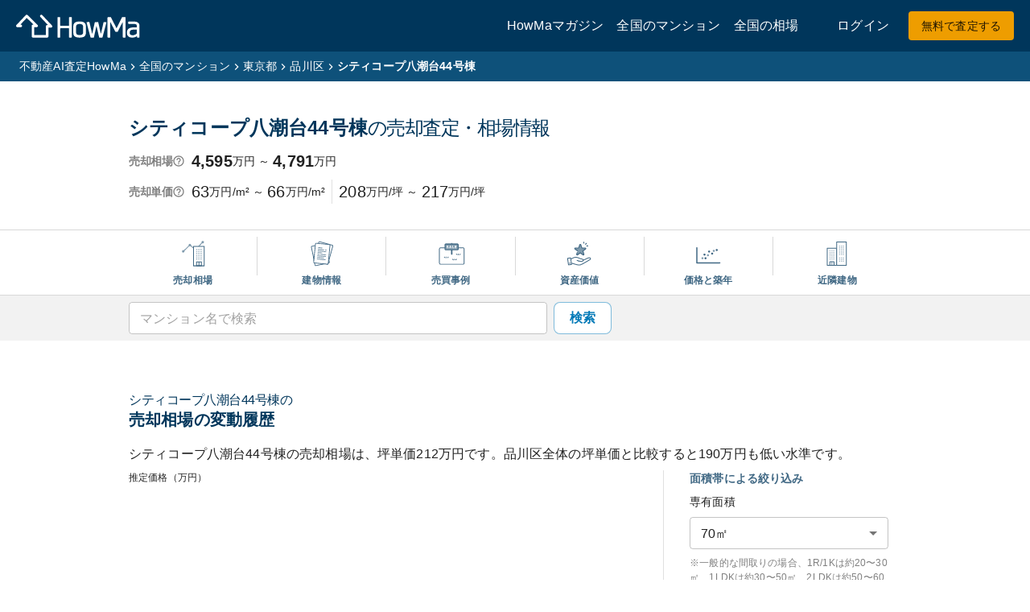

--- FILE ---
content_type: text/html; charset=utf-8
request_url: https://www.how-ma.com/market_price/mansions/72240
body_size: 43136
content:
<!DOCTYPE html><html lang="ja"><head><meta charSet="utf-8"/><meta name="viewport" content="width=device-width, initial-scale=1"/><link rel="preload" as="script" fetchPriority="low" href="/_next/static/chunks/webpack-290272455babdb7b.js"/><script src="/_next/static/chunks/4bd1b696-3227c761ab9a1725.js" async=""></script><script src="/_next/static/chunks/3781-8413f2bf86342267.js" async=""></script><script src="/_next/static/chunks/main-app-c55311b0014f9907.js" async=""></script><script src="/_next/static/chunks/app/(public)/layout-27f0d1b3b7446faa.js" async=""></script><script src="/_next/static/chunks/4e6af11a-9b3ef23db7db10dc.js" async=""></script><script src="/_next/static/chunks/6644-0df008442a957755.js" async=""></script><script src="/_next/static/chunks/5786-65cda15faa84276f.js" async=""></script><script src="/_next/static/chunks/8895-8ae484da28ae9517.js" async=""></script><script src="/_next/static/chunks/526-8c0877b8b0813aca.js" async=""></script><script src="/_next/static/chunks/9013-22ffae9bcc141f93.js" async=""></script><script src="/_next/static/chunks/4927-475b149b825dc39e.js" async=""></script><script src="/_next/static/chunks/7282-49d4ba96613d3453.js" async=""></script><script src="/_next/static/chunks/6874-803077cd9e51433b.js" async=""></script><script src="/_next/static/chunks/9220-0cc7953133e18f9c.js" async=""></script><script src="/_next/static/chunks/1477-1ecfd0c0e52b2393.js" async=""></script><script src="/_next/static/chunks/8465-0f291245649644e4.js" async=""></script><script src="/_next/static/chunks/6403-661dada309c40a5b.js" async=""></script><script src="/_next/static/chunks/9352-0ba277d97b11e4c3.js" async=""></script><script src="/_next/static/chunks/2582-b6b5c61cef90b263.js" async=""></script><script src="/_next/static/chunks/2140-47d1c9daf205dc85.js" async=""></script><script src="/_next/static/chunks/6766-5541fb6ba0b0e78c.js" async=""></script><script src="/_next/static/chunks/8506-1c640a1b586a74b2.js" async=""></script><script src="/_next/static/chunks/6438-879e86746f906139.js" async=""></script><script src="/_next/static/chunks/2574-96e033d28a36cb2d.js" async=""></script><script src="/_next/static/chunks/9240-364dd5492bee7d4d.js" async=""></script><script src="/_next/static/chunks/2882-d9391bd349afff53.js" async=""></script><script src="/_next/static/chunks/4613-26126ec2266e9fe8.js" async=""></script><script src="/_next/static/chunks/4134-19b63524a3707358.js" async=""></script><script src="/_next/static/chunks/2689-43ebc1f68cd66908.js" async=""></script><script src="/_next/static/chunks/3039-140c3f9db06d4569.js" async=""></script><script src="/_next/static/chunks/5696-43b09f1d958deddb.js" async=""></script><script src="/_next/static/chunks/4061-162cecd7e07419e7.js" async=""></script><script src="/_next/static/chunks/345-9a45f8e16ef96cff.js" async=""></script><script src="/_next/static/chunks/5751-eff0718521b737cf.js" async=""></script><script src="/_next/static/chunks/app/(public)/market_price/mansions/%5BbuildingId%5D/page-98e355560370d522.js" async=""></script><script src="/_next/static/chunks/app/global-error-3dc28f9ddd859228.js" async=""></script><script src="/_next/static/chunks/3353-75ebcf8c9cb82024.js" async=""></script><script src="/_next/static/chunks/4814-e65c9c9b0acff539.js" async=""></script><script src="/_next/static/chunks/app/layout-45ca27c30e0e9bb6.js" async=""></script><script src="/_next/static/chunks/213-95292f46cf530717.js" async=""></script><script src="/_next/static/chunks/7645-98319b0f3e7bfa66.js" async=""></script><script src="/_next/static/chunks/app/not-found-d08681e8b5c19bfe.js" async=""></script><link rel="preload" href="https://www.how-ma.com/javascripts/fxlx.js" as="script"/><meta name="next-size-adjust" content=""/><link rel="alternate" hrefLang="ja" href="https://www.how-ma.com"/><script>(self.__next_s=self.__next_s||[]).push([0,{"children":"\n    ((w, d, s, l, i) => {\n        w[l] = w[l] || [];\n        w[l].push({ \"gtm.start\": new Date().getTime(), event: \"gtm.js\" });\n        const f = d.getElementsByTagName(s)[0];\n        const j = d.createElement(s);\n        const dl = l !== \"dataLayer\" ? `&l=${l}` : \"\";\n        j.async = true;\n        j.src = `https://www.googletagmanager.com/gtm.js?id=${i}${dl}`;\n        f.parentNode.insertBefore(j, f);\n    })(window, document, \"script\", \"dataLayer\", \"GTM-K3HGTNM\");\n"}])</script><script>(self.__next_s=self.__next_s||[]).push(["https://www.how-ma.com/javascripts/fxlx.js",{}])</script><title>シティコープ八潮台44号棟の査定・相場・販売事例</title><meta name="description" content="シティコープ八潮台44号棟の推定相場は4,595万円〜4,791万円です。2026年1月時点の査定価格、直近3年の相場推移、過去の品川区の売買事例、リノベ後相場、近隣マンション相場などをご覧いただけます。"/><link rel="canonical" href="https://www.how-ma.com/market_price/mansions/72240"/><meta property="og:title" content="シティコープ八潮台44号棟の査定・相場・販売事例"/><meta property="og:description" content="シティコープ八潮台44号棟の推定相場は4,595万円〜4,791万円です。2026年1月時点の査定価格、直近3年の相場推移、過去の品川区の売買事例、リノベ後相場、近隣マンション相場などをご覧いただけます。"/><meta property="og:url" content="https://www.how-ma.com/market_price/mansions/72240"/><meta property="og:site_name" content="【HowMa 不動産売却無料査定サイト】家を高く早く売るための査定メカニズム"/><meta property="og:locale" content="ja_JP"/><meta property="og:image" content="https://www.how-ma.com/ogp/mansion/72240"/><meta property="og:type" content="article"/><meta name="twitter:card" content="summary_large_image"/><meta name="twitter:site" content="@howma0805"/><meta name="twitter:title" content="シティコープ八潮台44号棟の査定・相場・販売事例"/><meta name="twitter:description" content="シティコープ八潮台44号棟の推定相場は4,595万円〜4,791万円です。2026年1月時点の査定価格、直近3年の相場推移、過去の品川区の売買事例、リノベ後相場、近隣マンション相場などをご覧いただけます。"/><meta name="twitter:image" content="https://www.how-ma.com/ogp/mansion/72240"/><link rel="icon" href="/favicon.ico" type="image/x-icon" sizes="16x16"/><script>document.querySelectorAll('body link[rel="icon"], body link[rel="apple-touch-icon"]').forEach(el => document.head.appendChild(el))</script><meta name="sentry-trace" content="aa7478ece1a93f5615c824bc4071e368-d07ecba1824faf88"/><meta name="baggage" content="sentry-environment=production,sentry-public_key=353c285a08a1cf3bc2a5bf1a9dc0ae38,sentry-trace_id=aa7478ece1a93f5615c824bc4071e368,sentry-org_id=1157635"/><script src="/_next/static/chunks/polyfills-42372ed130431b0a.js" noModule=""></script><style data-emotion="mui-global 1prfaxn">@-webkit-keyframes mui-auto-fill{from{display:block;}}@keyframes mui-auto-fill{from{display:block;}}@-webkit-keyframes mui-auto-fill-cancel{from{display:block;}}@keyframes mui-auto-fill-cancel{from{display:block;}}</style><style data-emotion="mui 1t415tt cpwbz4 1zu230 18eo262 usobk1 1pqd6hq 12awfpp 1fqd31b fktdx9 14r3g6o 192qrng ccuctd 7z2bas r4k9b8 1ums86t 1l61kpp 3u8pqt 93nm6g f47gxp hbeuom 0 1y0ajp3 dby7en 10879cd 1a9csi6 kz95ob 1ax7p1m 1howaw8 gx3z2n mf57ux 18zsr3k csffzd 1mrlznu 1f5p11z 1vxh2dt 1b477nb m49b2y 1pg2nim 1777its bsumlq aysap0 3joa0u 115cbtu gbzpxd 1dlo2ca 1mk1lu0 6hkn9u 17tb985 5ma2c8 1i821bp 1y794s7 1274r9c 1ec6t7e 17qa0m8 is1b5t m6yqdo 1j8s0h0 k9ieu 15v65ck h2v8xi 5v2ak0 w4cd9x d4devg 1mtpq5l u2mzu9 1uxtrcc 1g4z6bh 1axo22z yvxf5u jszi0i 1q3hcuw 1r3euq8 uyf5a7 g4um7g jat58o l1vj70 172osot 15dl5nv uxvpzc 147e5lo 1g8ch8 1l3b12y 1xdhyk6 13wylk3 vdytck 4ohsht 195f7mm yi4olw 1f7yfo8 1ow3o9w 1nnmixz 1ny54wa zkbc5y 15hyk5p g5rg3j 1a5xb34 ayi886 zm0muj 1qxtz39 kqea9t 1mzerio 15ix3wo 1uarlza pcsxl9 15803wz 15mvz6t qwdxx6 iuka1o 1d6egxi 1np21z7 ray4sf vh810p j7ki2y 1ejrgqh 1fpve0d n4vgpe n8o9w4 1kt4j8k 14x2z7n k0n1ms xuyg1e m4bmvr zmxddn 1bzz7tz 3yqs89 i1r4gz 79elbk 5nvj25 j7qwjs 1vecwf3 2l2adq c34vcg wt0je6 gg5qov 1npii3n gnhjcl rfj2an 1t3hygh 11c5fou 19xa2yf 18oputa 1gt5gz5 146x8f4 2jaefm xzb1p8 1gnwmg2 41by59 16zoucf 18zf7ph ptnkia 6t52b3 11m5ddk 1q3b6c9 num7z c2icps xtecd6 1qy0zc6 5ax1kt kh9fti 1vnn7wb 1du814k tv3yyg 164r41r 1yqr9nu 1l1ign6 1nstka6 17m0y9y 135hjd0 qz48n8 1unrqcp tp5b2c 8atqhb 1wrlxn2 fpx4h3 ao5upx 70qvj9 16sxv1r 18azkhd 1nimfvg 12y9hd5 1243zwf 1dv1ooy ayshjd kiq63d ly95kc 1p7kcqh 1ql4ybe 147stp1 qxxfh3 1i0d3cg gg6xj7 krfqo6 1s8on47 7teexg 2edvgb 1hk7t7k 3lzobg fsjcjo 1l46l4f v8j3xu 3a8hzc 1uhe30 5d4dey 1edptkh 1yts4fe 1nyuhjc nfjhp9 eic340 11jf3iv 6gs9hh 199nr8z 1imygqq 1djzf3r 1f2kaov 1yuhvjn 12t2q2n 1swzb0j adi8fp c952sp 11c052e 1dl90se daneoi 1cbf1l2 15830to 9vd5ud 1oeodld 1u5g8v5 1y80mq2 o0vuk2 npmc91 hky009 1rx4fmi 1v6p5b dvxtzn 8n3lwu d56ivq wgyo4a 1uj05vv ejfm5k 1b6k54f 12xaigb il9456 1to14o0 17unzqj sirdl3 29jafb 1t28fs7 smzhft 1hdkiuz gzt2zv weksd0 8yxq2t p296rp k5uj8f 9lqhqa 1mkaqqf q6dzxi 1qvg10c kxcqpy 16r3ih6 o8rvfo 1rtt9l8 1dvm9o4 s4zxv0 v7b5ag o7pd05 y6j1my pttz9i avi2hz 2l7ank 1mjr798 1j7blj3 75tajc ruw1ub w94xpu 162tvoi 1ire2nx 1wbd7fy 1sd3mlk 1ts4yls 16l6q3k 13tqxrv 1h9l6n1 1491q6v 8osnkv glybwt wgo0u1 10fomil 92egum 1qxmpqe d4wd89 1ljvp8z 1nl8vq7">.mui-1t415tt{background-color:#00365B;padding-left:16px;padding-right:16px;padding-top:8px;padding-bottom:8px;color:#ffffff;display:-webkit-box;display:-webkit-flex;display:-ms-flexbox;display:flex;}@media (min-width:0px){.mui-1t415tt{height:56px;}}@media (min-width:600px){.mui-1t415tt{height:64px;}}.mui-cpwbz4{-webkit-flex:1;-ms-flex:1;flex:1;display:-webkit-box;display:-webkit-flex;display:-ms-flexbox;display:flex;-webkit-align-items:center;-webkit-box-align:center;-ms-flex-align:center;align-items:center;margin-left:4px;}.mui-1zu230{text-align:center;-webkit-flex:0 0 auto;-ms-flex:0 0 auto;flex:0 0 auto;font-size:1.5rem;padding:8px;border-radius:50%;color:rgba(0, 0, 0, 0.54);-webkit-transition:background-color 150ms cubic-bezier(0.4, 0, 0.2, 1) 0ms;transition:background-color 150ms cubic-bezier(0.4, 0, 0.2, 1) 0ms;--IconButton-hoverBg:rgba(0, 0, 0, 0.04);margin-left:-12px;color:inherit;margin-left:-8px;margin-right:8px;}.mui-1zu230:hover{background-color:var(--IconButton-hoverBg);}@media (hover: none){.mui-1zu230:hover{background-color:transparent;}}.mui-1zu230.Mui-disabled{background-color:transparent;color:rgba(0, 0, 0, 0.26);}@media (min-width:0px){.mui-1zu230{display:-webkit-inline-box;display:-webkit-inline-flex;display:-ms-inline-flexbox;display:inline-flex;}}@media (min-width:1200px){.mui-1zu230{display:none;}}.mui-18eo262{display:-webkit-inline-box;display:-webkit-inline-flex;display:-ms-inline-flexbox;display:inline-flex;-webkit-align-items:center;-webkit-box-align:center;-ms-flex-align:center;align-items:center;-webkit-box-pack:center;-ms-flex-pack:center;-webkit-justify-content:center;justify-content:center;position:relative;box-sizing:border-box;-webkit-tap-highlight-color:transparent;background-color:transparent;outline:0;border:0;margin:0;border-radius:0;padding:0;cursor:pointer;-webkit-user-select:none;-moz-user-select:none;-ms-user-select:none;user-select:none;vertical-align:middle;-moz-appearance:none;-webkit-appearance:none;-webkit-text-decoration:none;text-decoration:none;color:inherit;text-align:center;-webkit-flex:0 0 auto;-ms-flex:0 0 auto;flex:0 0 auto;font-size:1.5rem;padding:8px;border-radius:50%;color:rgba(0, 0, 0, 0.54);-webkit-transition:background-color 150ms cubic-bezier(0.4, 0, 0.2, 1) 0ms;transition:background-color 150ms cubic-bezier(0.4, 0, 0.2, 1) 0ms;--IconButton-hoverBg:rgba(0, 0, 0, 0.04);margin-left:-12px;color:inherit;margin-left:-8px;margin-right:8px;}.mui-18eo262::-moz-focus-inner{border-style:none;}.mui-18eo262.Mui-disabled{pointer-events:none;cursor:default;}@media print{.mui-18eo262{-webkit-print-color-adjust:exact;color-adjust:exact;}}.mui-18eo262:hover{background-color:var(--IconButton-hoverBg);}@media (hover: none){.mui-18eo262:hover{background-color:transparent;}}.mui-18eo262.Mui-disabled{background-color:transparent;color:rgba(0, 0, 0, 0.26);}@media (min-width:0px){.mui-18eo262{display:-webkit-inline-box;display:-webkit-inline-flex;display:-ms-inline-flexbox;display:inline-flex;}}@media (min-width:1200px){.mui-18eo262{display:none;}}.mui-usobk1{color:#0079B7;-webkit-text-decoration:none;text-decoration:none;display:-webkit-box;display:-webkit-flex;display:-ms-flexbox;display:flex;-webkit-align-items:center;-webkit-box-align:center;-ms-flex-align:center;align-items:center;}.mui-1pqd6hq{-webkit-text-decoration:underline;text-decoration:underline;text-decoration-color:var(--Link-underlineColor);--Link-underlineColor:rgba(0, 121, 183, 0.4);color:#0079B7;-webkit-text-decoration:none;text-decoration:none;font-family:Hiragino Sans,YuGothic,Meiryo,メイリオ,Osaka,MS PGothic,arial,helvetica,sans-serif;color:#0079B7;-webkit-text-decoration:none;text-decoration:none;display:-webkit-box;display:-webkit-flex;display:-ms-flexbox;display:flex;-webkit-align-items:center;-webkit-box-align:center;-ms-flex-align:center;align-items:center;}.mui-1pqd6hq:hover{text-decoration-color:inherit;}.mui-12awfpp{margin:0;font:inherit;line-height:inherit;letter-spacing:inherit;color:#0079B7;-webkit-text-decoration:underline;text-decoration:underline;text-decoration-color:var(--Link-underlineColor);--Link-underlineColor:rgba(0, 121, 183, 0.4);color:#0079B7;-webkit-text-decoration:none;text-decoration:none;font-family:Hiragino Sans,YuGothic,Meiryo,メイリオ,Osaka,MS PGothic,arial,helvetica,sans-serif;color:#0079B7;-webkit-text-decoration:none;text-decoration:none;display:-webkit-box;display:-webkit-flex;display:-ms-flexbox;display:flex;-webkit-align-items:center;-webkit-box-align:center;-ms-flex-align:center;align-items:center;}.mui-12awfpp:hover{text-decoration-color:inherit;}.mui-1fqd31b{margin-right:4px;-webkit-align-items:center;-webkit-box-align:center;-ms-flex-align:center;align-items:center;}@media (min-width:0px){.mui-1fqd31b{display:none;}}@media (min-width:1200px){.mui-1fqd31b{display:-webkit-box;display:-webkit-flex;display:-ms-flexbox;display:flex;}}.mui-fktdx9{color:#fff;-webkit-text-decoration:none;text-decoration:none;font-size:16px;font-weight:300;margin-left:16px;}.mui-fktdx9:hover{-webkit-text-decoration:underline;text-decoration:underline;}.mui-14r3g6o{color:#fff;-webkit-text-decoration:none;text-decoration:none;font-size:16px;font-weight:300;margin-left:16px;margin-right:48px;}.mui-14r3g6o:hover{-webkit-text-decoration:underline;text-decoration:underline;}.mui-192qrng{display:-webkit-box;display:-webkit-flex;display:-ms-flexbox;display:flex;-webkit-align-items:center;-webkit-box-align:center;-ms-flex-align:center;align-items:center;-webkit-box-pack:end;-ms-flex-pack:end;-webkit-justify-content:flex-end;justify-content:flex-end;}.mui-ccuctd{color:#fff;-webkit-text-decoration:none;text-decoration:none;font-size:16px;font-weight:300;margin-right:24px;}.mui-ccuctd:hover{-webkit-text-decoration:underline;text-decoration:underline;}.mui-7z2bas{-webkit-text-decoration:underline;text-decoration:underline;text-decoration-color:var(--Link-underlineColor);--Link-underlineColor:rgba(0, 121, 183, 0.4);color:#0079B7;-webkit-text-decoration:none;text-decoration:none;font-family:Hiragino Sans,YuGothic,Meiryo,メイリオ,Osaka,MS PGothic,arial,helvetica,sans-serif;color:#fff;-webkit-text-decoration:none;text-decoration:none;font-size:16px;font-weight:300;margin-right:24px;}.mui-7z2bas:hover{text-decoration-color:inherit;}.mui-7z2bas:hover{-webkit-text-decoration:underline;text-decoration:underline;}.mui-r4k9b8{margin:0;font:inherit;line-height:inherit;letter-spacing:inherit;color:#0079B7;-webkit-text-decoration:underline;text-decoration:underline;text-decoration-color:var(--Link-underlineColor);--Link-underlineColor:rgba(0, 121, 183, 0.4);color:#0079B7;-webkit-text-decoration:none;text-decoration:none;font-family:Hiragino Sans,YuGothic,Meiryo,メイリオ,Osaka,MS PGothic,arial,helvetica,sans-serif;color:#fff;-webkit-text-decoration:none;text-decoration:none;font-size:16px;font-weight:300;margin-right:24px;}.mui-r4k9b8:hover{text-decoration-color:inherit;}.mui-r4k9b8:hover{-webkit-text-decoration:underline;text-decoration:underline;}.mui-1ums86t{font-family:Hiragino Sans,YuGothic,Meiryo,メイリオ,Osaka,MS PGothic,arial,helvetica,sans-serif;font-weight:500;font-size:0.875rem;line-height:1.75;text-transform:uppercase;min-width:64px;padding:6px 16px;border:0;border-radius:4px;-webkit-transition:background-color 250ms cubic-bezier(0.4, 0, 0.2, 1) 0ms,box-shadow 250ms cubic-bezier(0.4, 0, 0.2, 1) 0ms,border-color 250ms cubic-bezier(0.4, 0, 0.2, 1) 0ms,color 250ms cubic-bezier(0.4, 0, 0.2, 1) 0ms;transition:background-color 250ms cubic-bezier(0.4, 0, 0.2, 1) 0ms,box-shadow 250ms cubic-bezier(0.4, 0, 0.2, 1) 0ms,border-color 250ms cubic-bezier(0.4, 0, 0.2, 1) 0ms,color 250ms cubic-bezier(0.4, 0, 0.2, 1) 0ms;color:var(--variant-containedColor);background-color:var(--variant-containedBg);box-shadow:0px 3px 1px -2px rgba(0,0,0,0.2),0px 2px 2px 0px rgba(0,0,0,0.14),0px 1px 5px 0px rgba(0,0,0,0.12);--variant-textColor:#EE9D00;--variant-outlinedColor:#EE9D00;--variant-outlinedBorder:rgba(238, 157, 0, 0.5);--variant-containedColor:rgba(0, 0, 0, 0.87);--variant-containedBg:#EE9D00;box-shadow:none;text-transform:none;font-weight:600;border-radius:8px;font-weight:400;border-radius:4px;}.mui-1ums86t:hover{-webkit-text-decoration:none;text-decoration:none;}.mui-1ums86t.Mui-disabled{color:rgba(0, 0, 0, 0.26);}.mui-1ums86t:hover{box-shadow:0px 2px 4px -1px rgba(0,0,0,0.2),0px 4px 5px 0px rgba(0,0,0,0.14),0px 1px 10px 0px rgba(0,0,0,0.12);}@media (hover: none){.mui-1ums86t:hover{box-shadow:0px 3px 1px -2px rgba(0,0,0,0.2),0px 2px 2px 0px rgba(0,0,0,0.14),0px 1px 5px 0px rgba(0,0,0,0.12);}}.mui-1ums86t:active{box-shadow:0px 5px 5px -3px rgba(0,0,0,0.2),0px 8px 10px 1px rgba(0,0,0,0.14),0px 3px 14px 2px rgba(0,0,0,0.12);}.mui-1ums86t.Mui-focusVisible{box-shadow:0px 3px 5px -1px rgba(0,0,0,0.2),0px 6px 10px 0px rgba(0,0,0,0.14),0px 1px 18px 0px rgba(0,0,0,0.12);}.mui-1ums86t.Mui-disabled{color:rgba(0, 0, 0, 0.26);box-shadow:none;background-color:rgba(0, 0, 0, 0.12);}@media (hover: hover){.mui-1ums86t:hover{--variant-containedBg:rgb(166, 109, 0);--variant-textBg:rgba(238, 157, 0, 0.04);--variant-outlinedBorder:#EE9D00;--variant-outlinedBg:rgba(238, 157, 0, 0.04);}}.mui-1ums86t:hover{box-shadow:none;}.mui-1ums86t.Mui-focusVisible{box-shadow:none;}.mui-1ums86t:active{box-shadow:none;}.mui-1ums86t.Mui-disabled{box-shadow:none;}.mui-1l61kpp{display:-webkit-inline-box;display:-webkit-inline-flex;display:-ms-inline-flexbox;display:inline-flex;-webkit-align-items:center;-webkit-box-align:center;-ms-flex-align:center;align-items:center;-webkit-box-pack:center;-ms-flex-pack:center;-webkit-justify-content:center;justify-content:center;position:relative;box-sizing:border-box;-webkit-tap-highlight-color:transparent;background-color:transparent;outline:0;border:0;margin:0;border-radius:0;padding:0;cursor:pointer;-webkit-user-select:none;-moz-user-select:none;-ms-user-select:none;user-select:none;vertical-align:middle;-moz-appearance:none;-webkit-appearance:none;-webkit-text-decoration:none;text-decoration:none;color:inherit;font-family:Hiragino Sans,YuGothic,Meiryo,メイリオ,Osaka,MS PGothic,arial,helvetica,sans-serif;font-weight:500;font-size:0.875rem;line-height:1.75;text-transform:uppercase;min-width:64px;padding:6px 16px;border:0;border-radius:4px;-webkit-transition:background-color 250ms cubic-bezier(0.4, 0, 0.2, 1) 0ms,box-shadow 250ms cubic-bezier(0.4, 0, 0.2, 1) 0ms,border-color 250ms cubic-bezier(0.4, 0, 0.2, 1) 0ms,color 250ms cubic-bezier(0.4, 0, 0.2, 1) 0ms;transition:background-color 250ms cubic-bezier(0.4, 0, 0.2, 1) 0ms,box-shadow 250ms cubic-bezier(0.4, 0, 0.2, 1) 0ms,border-color 250ms cubic-bezier(0.4, 0, 0.2, 1) 0ms,color 250ms cubic-bezier(0.4, 0, 0.2, 1) 0ms;color:var(--variant-containedColor);background-color:var(--variant-containedBg);box-shadow:0px 3px 1px -2px rgba(0,0,0,0.2),0px 2px 2px 0px rgba(0,0,0,0.14),0px 1px 5px 0px rgba(0,0,0,0.12);--variant-textColor:#EE9D00;--variant-outlinedColor:#EE9D00;--variant-outlinedBorder:rgba(238, 157, 0, 0.5);--variant-containedColor:rgba(0, 0, 0, 0.87);--variant-containedBg:#EE9D00;box-shadow:none;text-transform:none;font-weight:600;border-radius:8px;font-weight:400;border-radius:4px;}.mui-1l61kpp::-moz-focus-inner{border-style:none;}.mui-1l61kpp.Mui-disabled{pointer-events:none;cursor:default;}@media print{.mui-1l61kpp{-webkit-print-color-adjust:exact;color-adjust:exact;}}.mui-1l61kpp:hover{-webkit-text-decoration:none;text-decoration:none;}.mui-1l61kpp.Mui-disabled{color:rgba(0, 0, 0, 0.26);}.mui-1l61kpp:hover{box-shadow:0px 2px 4px -1px rgba(0,0,0,0.2),0px 4px 5px 0px rgba(0,0,0,0.14),0px 1px 10px 0px rgba(0,0,0,0.12);}@media (hover: none){.mui-1l61kpp:hover{box-shadow:0px 3px 1px -2px rgba(0,0,0,0.2),0px 2px 2px 0px rgba(0,0,0,0.14),0px 1px 5px 0px rgba(0,0,0,0.12);}}.mui-1l61kpp:active{box-shadow:0px 5px 5px -3px rgba(0,0,0,0.2),0px 8px 10px 1px rgba(0,0,0,0.14),0px 3px 14px 2px rgba(0,0,0,0.12);}.mui-1l61kpp.Mui-focusVisible{box-shadow:0px 3px 5px -1px rgba(0,0,0,0.2),0px 6px 10px 0px rgba(0,0,0,0.14),0px 1px 18px 0px rgba(0,0,0,0.12);}.mui-1l61kpp.Mui-disabled{color:rgba(0, 0, 0, 0.26);box-shadow:none;background-color:rgba(0, 0, 0, 0.12);}@media (hover: hover){.mui-1l61kpp:hover{--variant-containedBg:rgb(166, 109, 0);--variant-textBg:rgba(238, 157, 0, 0.04);--variant-outlinedBorder:#EE9D00;--variant-outlinedBg:rgba(238, 157, 0, 0.04);}}.mui-1l61kpp:hover{box-shadow:none;}.mui-1l61kpp.Mui-focusVisible{box-shadow:none;}.mui-1l61kpp:active{box-shadow:none;}.mui-1l61kpp.Mui-disabled{box-shadow:none;}.mui-3u8pqt{color:#0079B7;-webkit-text-decoration:none;text-decoration:none;display:-webkit-inline-box;display:-webkit-inline-flex;display:-ms-inline-flexbox;display:inline-flex;-webkit-align-items:center;-webkit-box-align:center;-ms-flex-align:center;align-items:center;-webkit-box-pack:center;-ms-flex-pack:center;-webkit-justify-content:center;justify-content:center;position:relative;box-sizing:border-box;-webkit-tap-highlight-color:transparent;background-color:transparent;outline:0;border:0;margin:0;border-radius:0;padding:0;cursor:pointer;-webkit-user-select:none;-moz-user-select:none;-ms-user-select:none;user-select:none;vertical-align:middle;-moz-appearance:none;-webkit-appearance:none;-webkit-text-decoration:none;text-decoration:none;color:inherit;font-family:Hiragino Sans,YuGothic,Meiryo,メイリオ,Osaka,MS PGothic,arial,helvetica,sans-serif;font-weight:500;font-size:0.875rem;line-height:1.75;text-transform:uppercase;min-width:64px;padding:6px 16px;border:0;border-radius:4px;-webkit-transition:background-color 250ms cubic-bezier(0.4, 0, 0.2, 1) 0ms,box-shadow 250ms cubic-bezier(0.4, 0, 0.2, 1) 0ms,border-color 250ms cubic-bezier(0.4, 0, 0.2, 1) 0ms,color 250ms cubic-bezier(0.4, 0, 0.2, 1) 0ms;transition:background-color 250ms cubic-bezier(0.4, 0, 0.2, 1) 0ms,box-shadow 250ms cubic-bezier(0.4, 0, 0.2, 1) 0ms,border-color 250ms cubic-bezier(0.4, 0, 0.2, 1) 0ms,color 250ms cubic-bezier(0.4, 0, 0.2, 1) 0ms;color:var(--variant-containedColor);background-color:var(--variant-containedBg);box-shadow:0px 3px 1px -2px rgba(0,0,0,0.2),0px 2px 2px 0px rgba(0,0,0,0.14),0px 1px 5px 0px rgba(0,0,0,0.12);--variant-textColor:#EE9D00;--variant-outlinedColor:#EE9D00;--variant-outlinedBorder:rgba(238, 157, 0, 0.5);--variant-containedColor:rgba(0, 0, 0, 0.87);--variant-containedBg:#EE9D00;box-shadow:none;text-transform:none;font-weight:600;border-radius:8px;font-weight:400;border-radius:4px;}.mui-3u8pqt::-moz-focus-inner{border-style:none;}.mui-3u8pqt.Mui-disabled{pointer-events:none;cursor:default;}@media print{.mui-3u8pqt{-webkit-print-color-adjust:exact;color-adjust:exact;}}.mui-3u8pqt:hover{-webkit-text-decoration:none;text-decoration:none;}.mui-3u8pqt.Mui-disabled{color:rgba(0, 0, 0, 0.26);}.mui-3u8pqt:hover{box-shadow:0px 2px 4px -1px rgba(0,0,0,0.2),0px 4px 5px 0px rgba(0,0,0,0.14),0px 1px 10px 0px rgba(0,0,0,0.12);}@media (hover: none){.mui-3u8pqt:hover{box-shadow:0px 3px 1px -2px rgba(0,0,0,0.2),0px 2px 2px 0px rgba(0,0,0,0.14),0px 1px 5px 0px rgba(0,0,0,0.12);}}.mui-3u8pqt:active{box-shadow:0px 5px 5px -3px rgba(0,0,0,0.2),0px 8px 10px 1px rgba(0,0,0,0.14),0px 3px 14px 2px rgba(0,0,0,0.12);}.mui-3u8pqt.Mui-focusVisible{box-shadow:0px 3px 5px -1px rgba(0,0,0,0.2),0px 6px 10px 0px rgba(0,0,0,0.14),0px 1px 18px 0px rgba(0,0,0,0.12);}.mui-3u8pqt.Mui-disabled{color:rgba(0, 0, 0, 0.26);box-shadow:none;background-color:rgba(0, 0, 0, 0.12);}@media (hover: hover){.mui-3u8pqt:hover{--variant-containedBg:rgb(166, 109, 0);--variant-textBg:rgba(238, 157, 0, 0.04);--variant-outlinedBorder:#EE9D00;--variant-outlinedBg:rgba(238, 157, 0, 0.04);}}.mui-3u8pqt:hover{box-shadow:none;}.mui-3u8pqt.Mui-focusVisible{box-shadow:none;}.mui-3u8pqt:active{box-shadow:none;}.mui-3u8pqt.Mui-disabled{box-shadow:none;}.mui-93nm6g{-webkit-text-decoration:underline;text-decoration:underline;text-decoration-color:var(--Link-underlineColor);--Link-underlineColor:rgba(0, 121, 183, 0.4);color:#0079B7;-webkit-text-decoration:none;text-decoration:none;font-family:Hiragino Sans,YuGothic,Meiryo,メイリオ,Osaka,MS PGothic,arial,helvetica,sans-serif;color:#0079B7;-webkit-text-decoration:none;text-decoration:none;display:-webkit-inline-box;display:-webkit-inline-flex;display:-ms-inline-flexbox;display:inline-flex;-webkit-align-items:center;-webkit-box-align:center;-ms-flex-align:center;align-items:center;-webkit-box-pack:center;-ms-flex-pack:center;-webkit-justify-content:center;justify-content:center;position:relative;box-sizing:border-box;-webkit-tap-highlight-color:transparent;background-color:transparent;outline:0;border:0;margin:0;border-radius:0;padding:0;cursor:pointer;-webkit-user-select:none;-moz-user-select:none;-ms-user-select:none;user-select:none;vertical-align:middle;-moz-appearance:none;-webkit-appearance:none;-webkit-text-decoration:none;text-decoration:none;color:inherit;font-family:Hiragino Sans,YuGothic,Meiryo,メイリオ,Osaka,MS PGothic,arial,helvetica,sans-serif;font-weight:500;font-size:0.875rem;line-height:1.75;text-transform:uppercase;min-width:64px;padding:6px 16px;border:0;border-radius:4px;-webkit-transition:background-color 250ms cubic-bezier(0.4, 0, 0.2, 1) 0ms,box-shadow 250ms cubic-bezier(0.4, 0, 0.2, 1) 0ms,border-color 250ms cubic-bezier(0.4, 0, 0.2, 1) 0ms,color 250ms cubic-bezier(0.4, 0, 0.2, 1) 0ms;transition:background-color 250ms cubic-bezier(0.4, 0, 0.2, 1) 0ms,box-shadow 250ms cubic-bezier(0.4, 0, 0.2, 1) 0ms,border-color 250ms cubic-bezier(0.4, 0, 0.2, 1) 0ms,color 250ms cubic-bezier(0.4, 0, 0.2, 1) 0ms;color:var(--variant-containedColor);background-color:var(--variant-containedBg);box-shadow:0px 3px 1px -2px rgba(0,0,0,0.2),0px 2px 2px 0px rgba(0,0,0,0.14),0px 1px 5px 0px rgba(0,0,0,0.12);--variant-textColor:#EE9D00;--variant-outlinedColor:#EE9D00;--variant-outlinedBorder:rgba(238, 157, 0, 0.5);--variant-containedColor:rgba(0, 0, 0, 0.87);--variant-containedBg:#EE9D00;box-shadow:none;text-transform:none;font-weight:600;border-radius:8px;font-weight:400;border-radius:4px;}.mui-93nm6g:hover{text-decoration-color:inherit;}.mui-93nm6g::-moz-focus-inner{border-style:none;}.mui-93nm6g.Mui-disabled{pointer-events:none;cursor:default;}@media print{.mui-93nm6g{-webkit-print-color-adjust:exact;color-adjust:exact;}}.mui-93nm6g:hover{-webkit-text-decoration:none;text-decoration:none;}.mui-93nm6g.Mui-disabled{color:rgba(0, 0, 0, 0.26);}.mui-93nm6g:hover{box-shadow:0px 2px 4px -1px rgba(0,0,0,0.2),0px 4px 5px 0px rgba(0,0,0,0.14),0px 1px 10px 0px rgba(0,0,0,0.12);}@media (hover: none){.mui-93nm6g:hover{box-shadow:0px 3px 1px -2px rgba(0,0,0,0.2),0px 2px 2px 0px rgba(0,0,0,0.14),0px 1px 5px 0px rgba(0,0,0,0.12);}}.mui-93nm6g:active{box-shadow:0px 5px 5px -3px rgba(0,0,0,0.2),0px 8px 10px 1px rgba(0,0,0,0.14),0px 3px 14px 2px rgba(0,0,0,0.12);}.mui-93nm6g.Mui-focusVisible{box-shadow:0px 3px 5px -1px rgba(0,0,0,0.2),0px 6px 10px 0px rgba(0,0,0,0.14),0px 1px 18px 0px rgba(0,0,0,0.12);}.mui-93nm6g.Mui-disabled{color:rgba(0, 0, 0, 0.26);box-shadow:none;background-color:rgba(0, 0, 0, 0.12);}@media (hover: hover){.mui-93nm6g:hover{--variant-containedBg:rgb(166, 109, 0);--variant-textBg:rgba(238, 157, 0, 0.04);--variant-outlinedBorder:#EE9D00;--variant-outlinedBg:rgba(238, 157, 0, 0.04);}}.mui-93nm6g:hover{box-shadow:none;}.mui-93nm6g.Mui-focusVisible{box-shadow:none;}.mui-93nm6g:active{box-shadow:none;}.mui-93nm6g.Mui-disabled{box-shadow:none;}.mui-f47gxp{margin:0;font:inherit;line-height:inherit;letter-spacing:inherit;color:#0079B7;-webkit-text-decoration:underline;text-decoration:underline;text-decoration-color:var(--Link-underlineColor);--Link-underlineColor:rgba(0, 121, 183, 0.4);color:#0079B7;-webkit-text-decoration:none;text-decoration:none;font-family:Hiragino Sans,YuGothic,Meiryo,メイリオ,Osaka,MS PGothic,arial,helvetica,sans-serif;color:#0079B7;-webkit-text-decoration:none;text-decoration:none;display:-webkit-inline-box;display:-webkit-inline-flex;display:-ms-inline-flexbox;display:inline-flex;-webkit-align-items:center;-webkit-box-align:center;-ms-flex-align:center;align-items:center;-webkit-box-pack:center;-ms-flex-pack:center;-webkit-justify-content:center;justify-content:center;position:relative;box-sizing:border-box;-webkit-tap-highlight-color:transparent;background-color:transparent;outline:0;border:0;margin:0;border-radius:0;padding:0;cursor:pointer;-webkit-user-select:none;-moz-user-select:none;-ms-user-select:none;user-select:none;vertical-align:middle;-moz-appearance:none;-webkit-appearance:none;-webkit-text-decoration:none;text-decoration:none;color:inherit;font-family:Hiragino Sans,YuGothic,Meiryo,メイリオ,Osaka,MS PGothic,arial,helvetica,sans-serif;font-weight:500;font-size:0.875rem;line-height:1.75;text-transform:uppercase;min-width:64px;padding:6px 16px;border:0;border-radius:4px;-webkit-transition:background-color 250ms cubic-bezier(0.4, 0, 0.2, 1) 0ms,box-shadow 250ms cubic-bezier(0.4, 0, 0.2, 1) 0ms,border-color 250ms cubic-bezier(0.4, 0, 0.2, 1) 0ms,color 250ms cubic-bezier(0.4, 0, 0.2, 1) 0ms;transition:background-color 250ms cubic-bezier(0.4, 0, 0.2, 1) 0ms,box-shadow 250ms cubic-bezier(0.4, 0, 0.2, 1) 0ms,border-color 250ms cubic-bezier(0.4, 0, 0.2, 1) 0ms,color 250ms cubic-bezier(0.4, 0, 0.2, 1) 0ms;color:var(--variant-containedColor);background-color:var(--variant-containedBg);box-shadow:0px 3px 1px -2px rgba(0,0,0,0.2),0px 2px 2px 0px rgba(0,0,0,0.14),0px 1px 5px 0px rgba(0,0,0,0.12);--variant-textColor:#EE9D00;--variant-outlinedColor:#EE9D00;--variant-outlinedBorder:rgba(238, 157, 0, 0.5);--variant-containedColor:rgba(0, 0, 0, 0.87);--variant-containedBg:#EE9D00;box-shadow:none;text-transform:none;font-weight:600;border-radius:8px;font-weight:400;border-radius:4px;}.mui-f47gxp:hover{text-decoration-color:inherit;}.mui-f47gxp::-moz-focus-inner{border-style:none;}.mui-f47gxp.Mui-disabled{pointer-events:none;cursor:default;}@media print{.mui-f47gxp{-webkit-print-color-adjust:exact;color-adjust:exact;}}.mui-f47gxp:hover{-webkit-text-decoration:none;text-decoration:none;}.mui-f47gxp.Mui-disabled{color:rgba(0, 0, 0, 0.26);}.mui-f47gxp:hover{box-shadow:0px 2px 4px -1px rgba(0,0,0,0.2),0px 4px 5px 0px rgba(0,0,0,0.14),0px 1px 10px 0px rgba(0,0,0,0.12);}@media (hover: none){.mui-f47gxp:hover{box-shadow:0px 3px 1px -2px rgba(0,0,0,0.2),0px 2px 2px 0px rgba(0,0,0,0.14),0px 1px 5px 0px rgba(0,0,0,0.12);}}.mui-f47gxp:active{box-shadow:0px 5px 5px -3px rgba(0,0,0,0.2),0px 8px 10px 1px rgba(0,0,0,0.14),0px 3px 14px 2px rgba(0,0,0,0.12);}.mui-f47gxp.Mui-focusVisible{box-shadow:0px 3px 5px -1px rgba(0,0,0,0.2),0px 6px 10px 0px rgba(0,0,0,0.14),0px 1px 18px 0px rgba(0,0,0,0.12);}.mui-f47gxp.Mui-disabled{color:rgba(0, 0, 0, 0.26);box-shadow:none;background-color:rgba(0, 0, 0, 0.12);}@media (hover: hover){.mui-f47gxp:hover{--variant-containedBg:rgb(166, 109, 0);--variant-textBg:rgba(238, 157, 0, 0.04);--variant-outlinedBorder:#EE9D00;--variant-outlinedBg:rgba(238, 157, 0, 0.04);}}.mui-f47gxp:hover{box-shadow:none;}.mui-f47gxp.Mui-focusVisible{box-shadow:none;}.mui-f47gxp:active{box-shadow:none;}.mui-f47gxp.Mui-disabled{box-shadow:none;}.mui-hbeuom{z-index:1200;}.mui-hbeuom .MuiDrawer-paper{width:256px;}.mui-1y0ajp3{display:-webkit-box;display:-webkit-flex;display:-ms-flexbox;display:flex;-webkit-flex-direction:row;-ms-flex-direction:row;flex-direction:row;padding-left:24px;padding-right:24px;padding-top:8px;padding-bottom:8px;background-color:#0e517a;-webkit-align-items:center;-webkit-box-align:center;-ms-flex-align:center;align-items:center;-webkit-box-flex-wrap:wrap;-webkit-flex-wrap:wrap;-ms-flex-wrap:wrap;flex-wrap:wrap;}.mui-dby7en{color:#ffffff;-webkit-text-decoration:none;text-decoration:none;font-size:14px;font-weight:500;line-height:1.5;white-space:nowrap;}.mui-dby7en:hover{-webkit-text-decoration:underline;text-decoration:underline;}.mui-10879cd{-webkit-text-decoration:underline;text-decoration:underline;text-decoration-color:var(--Link-underlineColor);--Link-underlineColor:rgba(0, 121, 183, 0.4);color:#0079B7;-webkit-text-decoration:none;text-decoration:none;font-family:Hiragino Sans,YuGothic,Meiryo,メイリオ,Osaka,MS PGothic,arial,helvetica,sans-serif;color:#ffffff;-webkit-text-decoration:none;text-decoration:none;font-size:14px;font-weight:500;line-height:1.5;white-space:nowrap;}.mui-10879cd:hover{text-decoration-color:inherit;}.mui-10879cd:hover{-webkit-text-decoration:underline;text-decoration:underline;}.mui-1a9csi6{margin:0;font:inherit;line-height:inherit;letter-spacing:inherit;color:#0079B7;-webkit-text-decoration:underline;text-decoration:underline;text-decoration-color:var(--Link-underlineColor);--Link-underlineColor:rgba(0, 121, 183, 0.4);color:#0079B7;-webkit-text-decoration:none;text-decoration:none;font-family:Hiragino Sans,YuGothic,Meiryo,メイリオ,Osaka,MS PGothic,arial,helvetica,sans-serif;color:#ffffff;-webkit-text-decoration:none;text-decoration:none;font-size:14px;font-weight:500;line-height:1.5;white-space:nowrap;}.mui-1a9csi6:hover{text-decoration-color:inherit;}.mui-1a9csi6:hover{-webkit-text-decoration:underline;text-decoration:underline;}.mui-kz95ob{margin:0;font-size:1rem;font-weight:300;letter-spacing:0.009375rem;font-family:Hiragino Sans,YuGothic,Meiryo,メイリオ,Osaka,MS PGothic,arial,helvetica,sans-serif;line-height:1.5;font-size:14px;font-weight:600;line-height:1.5;color:#ffffff;}.mui-1ax7p1m{width:100%;display:-webkit-box;display:-webkit-flex;display:-ms-flexbox;display:flex;-webkit-box-pack:center;-ms-flex-pack:center;-webkit-justify-content:center;justify-content:center;padding-top:64px;padding-bottom:64px;}@media (min-width:0px){.mui-1ax7p1m{padding-top:16px;padding-bottom:16px;}}@media (min-width:600px){.mui-1ax7p1m{padding-top:40px;padding-bottom:32px;}}.mui-1howaw8{max-width:960px;-webkit-flex:1;-ms-flex:1;flex:1;}@media (min-width:0px){.mui-1howaw8{padding-left:16px;padding-right:16px;}}@media (min-width:900px){.mui-1howaw8{padding-left:0px;padding-right:0px;}}.mui-gx3z2n{margin:0;font-size:6rem;font-weight:300;letter-spacing:-0.09375rem;font-family:Hiragino Sans,YuGothic,Meiryo,メイリオ,Osaka,MS PGothic,arial,helvetica,sans-serif;line-height:1.167;font-size:24px;margin-bottom:8px;font-weight:400;color:#00365B;}.mui-mf57ux{margin:0;font-size:1rem;font-weight:300;letter-spacing:0.009375rem;font-family:Hiragino Sans,YuGothic,Meiryo,メイリオ,Osaka,MS PGothic,arial,helvetica,sans-serif;line-height:1.5;font-weight:700;font-size:24px;}.mui-18zsr3k{display:-webkit-box;display:-webkit-flex;display:-ms-flexbox;display:flex;-webkit-flex-direction:column;-ms-flex-direction:column;flex-direction:column;}.mui-18zsr3k>:not(style):not(style){margin:0;}.mui-18zsr3k>:not(style)~:not(style){margin-top:8px;}.mui-csffzd{display:-webkit-box;display:-webkit-flex;display:-ms-flexbox;display:flex;-webkit-flex-direction:row;-ms-flex-direction:row;flex-direction:row;-webkit-align-items:center;-webkit-box-align:center;-ms-flex-align:center;align-items:center;}.mui-csffzd>:not(style):not(style){margin:0;}.mui-csffzd>:not(style)~:not(style){margin-left:8px;}.mui-1mrlznu{margin:0;font-size:3.75rem;font-weight:300;letter-spacing:-0.03125rem;font-family:Hiragino Sans,YuGothic,Meiryo,メイリオ,Osaka,MS PGothic,arial,helvetica,sans-serif;line-height:1.2;font-size:14px;font-weight:600;display:-webkit-box;display:-webkit-flex;display:-ms-flexbox;display:flex;-webkit-align-items:center;-webkit-box-align:center;-ms-flex-align:center;align-items:center;gap:4px;color:#808080;}.mui-1f5p11z{z-index:1500;pointer-events:none;pointer-events:auto;pointer-events:none;}.mui-1vxh2dt{z-index:1500;pointer-events:none;pointer-events:auto;pointer-events:none;}.mui-1b477nb{display:-webkit-box;display:-webkit-flex;display:-ms-flexbox;display:flex;-webkit-flex-direction:row;-ms-flex-direction:row;flex-direction:row;-webkit-align-items:center;-webkit-box-align:center;-ms-flex-align:center;align-items:center;-webkit-box-flex-wrap:wrap;-webkit-flex-wrap:wrap;-ms-flex-wrap:wrap;flex-wrap:wrap;}.mui-m49b2y{margin:0;font-size:1rem;font-weight:300;letter-spacing:0.009375rem;font-family:Hiragino Sans,YuGothic,Meiryo,メイリオ,Osaka,MS PGothic,arial,helvetica,sans-serif;line-height:1.5;font-size:20px;font-weight:600;white-space:nowrap;}.mui-1pg2nim{margin:0;font-size:1rem;font-weight:300;letter-spacing:0.009375rem;font-family:Hiragino Sans,YuGothic,Meiryo,メイリオ,Osaka,MS PGothic,arial,helvetica,sans-serif;line-height:1.5;font-size:14px;font-weight:300;}.mui-1777its{margin:0;font-size:1rem;font-weight:300;letter-spacing:0.009375rem;font-family:Hiragino Sans,YuGothic,Meiryo,メイリオ,Osaka,MS PGothic,arial,helvetica,sans-serif;line-height:1.5;font-size:14px;font-weight:400;margin-left:4px;margin-right:4px;}.mui-bsumlq{display:-webkit-box;display:-webkit-flex;display:-ms-flexbox;display:flex;-webkit-flex-direction:row;-ms-flex-direction:row;flex-direction:row;}.mui-bsumlq>:not(style):not(style){margin:0;}.mui-bsumlq>:not(style)~:not(style){margin-left:8px;}@media (min-width:0px){.mui-bsumlq{-webkit-align-items:baseline;-webkit-box-align:baseline;-ms-flex-align:baseline;align-items:baseline;}}@media (min-width:600px){.mui-bsumlq{-webkit-align-items:center;-webkit-box-align:center;-ms-flex-align:center;align-items:center;}}.mui-aysap0{display:-webkit-box;display:-webkit-flex;display:-ms-flexbox;display:flex;-webkit-flex-direction:column;-ms-flex-direction:column;flex-direction:column;}@media (min-width:0px){.mui-aysap0{-webkit-flex-direction:column;-ms-flex-direction:column;flex-direction:column;}}@media (min-width:600px){.mui-aysap0{-webkit-flex-direction:row;-ms-flex-direction:row;flex-direction:row;}}.mui-3joa0u{margin:0;font-size:1rem;font-weight:300;letter-spacing:0.009375rem;font-family:Hiragino Sans,YuGothic,Meiryo,メイリオ,Osaka,MS PGothic,arial,helvetica,sans-serif;line-height:1.5;font-size:20px;font-weight:300;white-space:nowrap;}.mui-115cbtu{margin:0;-webkit-flex-shrink:0;-ms-flex-negative:0;flex-shrink:0;border-width:0;border-style:solid;border-color:rgba(0, 0, 0, 0.12);border-bottom-width:thin;height:100%;border-bottom-width:0;border-right-width:thin;-webkit-align-self:stretch;-ms-flex-item-align:stretch;align-self:stretch;height:auto;margin-left:8px;margin-right:8px;}@media (min-width:0px){.mui-115cbtu{display:none;}}@media (min-width:600px){.mui-115cbtu{display:block;}}.mui-gbzpxd{position:-webkit-sticky;position:sticky;top:0;background-color:#ffffff;width:100%;border-top:1px solid;border-bottom:1px solid;border-color:#D9D9D9;z-index:100;display:-webkit-box;display:-webkit-flex;display:-ms-flexbox;display:flex;-webkit-box-pack:center;-ms-flex-pack:center;-webkit-justify-content:center;justify-content:center;}.mui-1dlo2ca{display:-webkit-box;display:-webkit-flex;display:-ms-flexbox;display:flex;-webkit-flex-direction:row;-ms-flex-direction:row;flex-direction:row;-webkit-flex:1;-ms-flex:1;flex:1;height:80px;padding-left:16px;padding-right:16px;padding-top:8px;padding-bottom:8px;overflow:auto;-webkit-box-pack:space-around;-ms-flex-pack:space-around;-webkit-justify-content:space-around;justify-content:space-around;max-width:960px;}.mui-1dlo2ca>:not(style):not(style){margin:0;}.mui-1dlo2ca>:not(style)~:not(style){margin-left:16px;}.mui-1mk1lu0{font-family:Hiragino Sans,YuGothic,Meiryo,メイリオ,Osaka,MS PGothic,arial,helvetica,sans-serif;font-weight:500;font-size:0.875rem;line-height:1.75;text-transform:uppercase;min-width:64px;padding:6px 16px;border:0;border-radius:4px;-webkit-transition:background-color 250ms cubic-bezier(0.4, 0, 0.2, 1) 0ms,box-shadow 250ms cubic-bezier(0.4, 0, 0.2, 1) 0ms,border-color 250ms cubic-bezier(0.4, 0, 0.2, 1) 0ms,color 250ms cubic-bezier(0.4, 0, 0.2, 1) 0ms;transition:background-color 250ms cubic-bezier(0.4, 0, 0.2, 1) 0ms,box-shadow 250ms cubic-bezier(0.4, 0, 0.2, 1) 0ms,border-color 250ms cubic-bezier(0.4, 0, 0.2, 1) 0ms,color 250ms cubic-bezier(0.4, 0, 0.2, 1) 0ms;padding:6px 8px;color:var(--variant-textColor);background-color:var(--variant-textBg);--variant-textColor:#0079B7;--variant-outlinedColor:#0079B7;--variant-outlinedBorder:rgba(0, 121, 183, 0.5);--variant-containedColor:#fff;--variant-containedBg:#0079B7;width:100%;text-transform:none;font-weight:600;border-radius:8px;}.mui-1mk1lu0:hover{-webkit-text-decoration:none;text-decoration:none;}.mui-1mk1lu0.Mui-disabled{color:rgba(0, 0, 0, 0.26);}@media (hover: hover){.mui-1mk1lu0:hover{--variant-containedBg:rgb(0, 84, 128);--variant-textBg:rgba(0, 121, 183, 0.04);--variant-outlinedBorder:#0079B7;--variant-outlinedBg:rgba(0, 121, 183, 0.04);}}.mui-6hkn9u{display:-webkit-inline-box;display:-webkit-inline-flex;display:-ms-inline-flexbox;display:inline-flex;-webkit-align-items:center;-webkit-box-align:center;-ms-flex-align:center;align-items:center;-webkit-box-pack:center;-ms-flex-pack:center;-webkit-justify-content:center;justify-content:center;position:relative;box-sizing:border-box;-webkit-tap-highlight-color:transparent;background-color:transparent;outline:0;border:0;margin:0;border-radius:0;padding:0;cursor:pointer;-webkit-user-select:none;-moz-user-select:none;-ms-user-select:none;user-select:none;vertical-align:middle;-moz-appearance:none;-webkit-appearance:none;-webkit-text-decoration:none;text-decoration:none;color:inherit;font-family:Hiragino Sans,YuGothic,Meiryo,メイリオ,Osaka,MS PGothic,arial,helvetica,sans-serif;font-weight:500;font-size:0.875rem;line-height:1.75;text-transform:uppercase;min-width:64px;padding:6px 16px;border:0;border-radius:4px;-webkit-transition:background-color 250ms cubic-bezier(0.4, 0, 0.2, 1) 0ms,box-shadow 250ms cubic-bezier(0.4, 0, 0.2, 1) 0ms,border-color 250ms cubic-bezier(0.4, 0, 0.2, 1) 0ms,color 250ms cubic-bezier(0.4, 0, 0.2, 1) 0ms;transition:background-color 250ms cubic-bezier(0.4, 0, 0.2, 1) 0ms,box-shadow 250ms cubic-bezier(0.4, 0, 0.2, 1) 0ms,border-color 250ms cubic-bezier(0.4, 0, 0.2, 1) 0ms,color 250ms cubic-bezier(0.4, 0, 0.2, 1) 0ms;padding:6px 8px;color:var(--variant-textColor);background-color:var(--variant-textBg);--variant-textColor:#0079B7;--variant-outlinedColor:#0079B7;--variant-outlinedBorder:rgba(0, 121, 183, 0.5);--variant-containedColor:#fff;--variant-containedBg:#0079B7;width:100%;text-transform:none;font-weight:600;border-radius:8px;}.mui-6hkn9u::-moz-focus-inner{border-style:none;}.mui-6hkn9u.Mui-disabled{pointer-events:none;cursor:default;}@media print{.mui-6hkn9u{-webkit-print-color-adjust:exact;color-adjust:exact;}}.mui-6hkn9u:hover{-webkit-text-decoration:none;text-decoration:none;}.mui-6hkn9u.Mui-disabled{color:rgba(0, 0, 0, 0.26);}@media (hover: hover){.mui-6hkn9u:hover{--variant-containedBg:rgb(0, 84, 128);--variant-textBg:rgba(0, 121, 183, 0.04);--variant-outlinedBorder:#0079B7;--variant-outlinedBg:rgba(0, 121, 183, 0.04);}}.mui-17tb985{display:-webkit-box;display:-webkit-flex;display:-ms-flexbox;display:flex;-webkit-flex-direction:column;-ms-flex-direction:column;flex-direction:column;-webkit-align-items:center;-webkit-box-align:center;-ms-flex-align:center;align-items:center;}.mui-17tb985>:not(style):not(style){margin:0;}.mui-17tb985>:not(style)~:not(style){margin-top:4px;}.mui-5ma2c8{margin:0;font-size:1rem;font-weight:300;letter-spacing:0.009375rem;font-family:Hiragino Sans,YuGothic,Meiryo,メイリオ,Osaka,MS PGothic,arial,helvetica,sans-serif;line-height:1.5;font-size:12px;font-weight:700;white-space:nowrap;color:#406884;}.mui-1i821bp{height:48px;border-left:1px solid;border-color:#D9D9D9;}@media (min-width:0px){.mui-1i821bp{display:none;}}@media (min-width:900px){.mui-1i821bp{display:block;}}.mui-1y794s7{width:100%;display:-webkit-box;display:-webkit-flex;display:-ms-flexbox;display:flex;-webkit-box-pack:center;-ms-flex-pack:center;-webkit-justify-content:center;justify-content:center;padding-top:8px;padding-bottom:8px;background-color:#F2F2F2;}.mui-1274r9c{max-width:600px;}.mui-1ec6t7e{display:-webkit-box;display:-webkit-flex;display:-ms-flexbox;display:flex;-webkit-flex-direction:row;-ms-flex-direction:row;flex-direction:row;-webkit-align-items:center;-webkit-box-align:center;-ms-flex-align:center;align-items:center;-webkit-box-pack:center;-ms-flex-pack:center;-webkit-justify-content:center;justify-content:center;width:100%;}.mui-1ec6t7e>:not(style):not(style){margin:0;}.mui-1ec6t7e>:not(style)~:not(style){margin-left:8px;}.mui-17qa0m8{display:-webkit-inline-box;display:-webkit-inline-flex;display:-ms-inline-flexbox;display:inline-flex;-webkit-flex-direction:column;-ms-flex-direction:column;flex-direction:column;position:relative;min-width:0;padding:0;margin:0;border:0;vertical-align:top;width:100%;}.mui-is1b5t{width:100%;}.mui-is1b5t.Mui-focused .MuiAutocomplete-clearIndicator{visibility:visible;}@media (pointer: fine){.mui-is1b5t:hover .MuiAutocomplete-clearIndicator{visibility:visible;}}.mui-is1b5t .MuiAutocomplete-tag{margin:3px;max-width:calc(100% - 6px);}.MuiAutocomplete-hasPopupIcon.mui-is1b5t .MuiAutocomplete-inputRoot,.MuiAutocomplete-hasClearIcon.mui-is1b5t .MuiAutocomplete-inputRoot{padding-right:30px;}.MuiAutocomplete-hasPopupIcon.MuiAutocomplete-hasClearIcon.mui-is1b5t .MuiAutocomplete-inputRoot{padding-right:56px;}.mui-is1b5t .MuiAutocomplete-inputRoot .MuiAutocomplete-input{width:0;min-width:30px;}.mui-is1b5t .MuiInput-root{padding-bottom:1px;}.mui-is1b5t .MuiInput-root .MuiInput-input{padding:4px 4px 4px 0px;}.mui-is1b5t .MuiInput-root.MuiInputBase-sizeSmall .MuiInput-input{padding:2px 4px 3px 0;}.mui-is1b5t .MuiOutlinedInput-root{padding:9px;}.MuiAutocomplete-hasPopupIcon.mui-is1b5t .MuiOutlinedInput-root,.MuiAutocomplete-hasClearIcon.mui-is1b5t .MuiOutlinedInput-root{padding-right:39px;}.MuiAutocomplete-hasPopupIcon.MuiAutocomplete-hasClearIcon.mui-is1b5t .MuiOutlinedInput-root{padding-right:65px;}.mui-is1b5t .MuiOutlinedInput-root .MuiAutocomplete-input{padding:7.5px 4px 7.5px 5px;}.mui-is1b5t .MuiOutlinedInput-root .MuiAutocomplete-endAdornment{right:9px;}.mui-is1b5t .MuiOutlinedInput-root.MuiInputBase-sizeSmall{padding-top:6px;padding-bottom:6px;padding-left:6px;}.mui-is1b5t .MuiOutlinedInput-root.MuiInputBase-sizeSmall .MuiAutocomplete-input{padding:2.5px 4px 2.5px 8px;}.mui-is1b5t .MuiFilledInput-root{padding-top:19px;padding-left:8px;}.MuiAutocomplete-hasPopupIcon.mui-is1b5t .MuiFilledInput-root,.MuiAutocomplete-hasClearIcon.mui-is1b5t .MuiFilledInput-root{padding-right:39px;}.MuiAutocomplete-hasPopupIcon.MuiAutocomplete-hasClearIcon.mui-is1b5t .MuiFilledInput-root{padding-right:65px;}.mui-is1b5t .MuiFilledInput-root .MuiFilledInput-input{padding:7px 4px;}.mui-is1b5t .MuiFilledInput-root .MuiAutocomplete-endAdornment{right:9px;}.mui-is1b5t .MuiFilledInput-root.MuiInputBase-sizeSmall{padding-bottom:1px;}.mui-is1b5t .MuiFilledInput-root.MuiInputBase-sizeSmall .MuiFilledInput-input{padding:2.5px 4px;}.mui-is1b5t .MuiInputBase-hiddenLabel{padding-top:8px;}.mui-is1b5t .MuiFilledInput-root.MuiInputBase-hiddenLabel{padding-top:0;padding-bottom:0;}.mui-is1b5t .MuiFilledInput-root.MuiInputBase-hiddenLabel .MuiAutocomplete-input{padding-top:16px;padding-bottom:17px;}.mui-is1b5t .MuiFilledInput-root.MuiInputBase-hiddenLabel.MuiInputBase-sizeSmall .MuiAutocomplete-input{padding-top:8px;padding-bottom:9px;}.mui-is1b5t .MuiAutocomplete-input{-webkit-box-flex:1;-webkit-flex-grow:1;-ms-flex-positive:1;flex-grow:1;text-overflow:ellipsis;opacity:0;}.mui-is1b5t .MuiAutocomplete-input{opacity:1;}.mui-m6yqdo .MuiOutlinedInput-root{background-color:#ffffff;}.mui-1j8s0h0{display:-webkit-inline-box;display:-webkit-inline-flex;display:-ms-inline-flexbox;display:inline-flex;-webkit-flex-direction:column;-ms-flex-direction:column;flex-direction:column;position:relative;min-width:0;padding:0;margin:0;border:0;vertical-align:top;width:100%;}.mui-1j8s0h0 .MuiOutlinedInput-root{background-color:#ffffff;}.mui-k9ieu{font-size:1rem;font-weight:300;letter-spacing:0.009375rem;font-family:Hiragino Sans,YuGothic,Meiryo,メイリオ,Osaka,MS PGothic,arial,helvetica,sans-serif;line-height:1.4375em;color:rgba(0, 0, 0, 0.87);box-sizing:border-box;position:relative;cursor:text;display:-webkit-inline-box;display:-webkit-inline-flex;display:-ms-inline-flexbox;display:inline-flex;-webkit-align-items:center;-webkit-box-align:center;-ms-flex-align:center;align-items:center;width:100%;position:relative;border-radius:4px;}.mui-k9ieu.Mui-disabled{color:rgba(0, 0, 0, 0.38);cursor:default;}.mui-k9ieu:hover .MuiOutlinedInput-notchedOutline{border-color:rgba(0, 0, 0, 0.87);}@media (hover: none){.mui-k9ieu:hover .MuiOutlinedInput-notchedOutline{border-color:rgba(0, 0, 0, 0.23);}}.mui-k9ieu.Mui-focused .MuiOutlinedInput-notchedOutline{border-width:2px;}.mui-k9ieu.Mui-focused .MuiOutlinedInput-notchedOutline{border-color:#EE9D00;}.mui-k9ieu.Mui-error .MuiOutlinedInput-notchedOutline{border-color:#A30814;}.mui-k9ieu.Mui-disabled .MuiOutlinedInput-notchedOutline{border-color:rgba(0, 0, 0, 0.26);}.mui-15v65ck{font:inherit;letter-spacing:inherit;color:currentColor;padding:4px 0 5px;border:0;box-sizing:content-box;background:none;height:1.4375em;margin:0;-webkit-tap-highlight-color:transparent;display:block;min-width:0;width:100%;-webkit-animation-name:mui-auto-fill-cancel;animation-name:mui-auto-fill-cancel;-webkit-animation-duration:10ms;animation-duration:10ms;padding-top:1px;padding:16.5px 14px;padding:8.5px 14px;}.mui-15v65ck::-webkit-input-placeholder{color:currentColor;opacity:0.42;-webkit-transition:opacity 200ms cubic-bezier(0.4, 0, 0.2, 1) 0ms;transition:opacity 200ms cubic-bezier(0.4, 0, 0.2, 1) 0ms;}.mui-15v65ck::-moz-placeholder{color:currentColor;opacity:0.42;-webkit-transition:opacity 200ms cubic-bezier(0.4, 0, 0.2, 1) 0ms;transition:opacity 200ms cubic-bezier(0.4, 0, 0.2, 1) 0ms;}.mui-15v65ck::-ms-input-placeholder{color:currentColor;opacity:0.42;-webkit-transition:opacity 200ms cubic-bezier(0.4, 0, 0.2, 1) 0ms;transition:opacity 200ms cubic-bezier(0.4, 0, 0.2, 1) 0ms;}.mui-15v65ck:focus{outline:0;}.mui-15v65ck:invalid{box-shadow:none;}.mui-15v65ck::-webkit-search-decoration{-webkit-appearance:none;}label[data-shrink=false]+.MuiInputBase-formControl .mui-15v65ck::-webkit-input-placeholder{opacity:0!important;}label[data-shrink=false]+.MuiInputBase-formControl .mui-15v65ck::-moz-placeholder{opacity:0!important;}label[data-shrink=false]+.MuiInputBase-formControl .mui-15v65ck::-ms-input-placeholder{opacity:0!important;}label[data-shrink=false]+.MuiInputBase-formControl .mui-15v65ck:focus::-webkit-input-placeholder{opacity:0.42;}label[data-shrink=false]+.MuiInputBase-formControl .mui-15v65ck:focus::-moz-placeholder{opacity:0.42;}label[data-shrink=false]+.MuiInputBase-formControl .mui-15v65ck:focus::-ms-input-placeholder{opacity:0.42;}.mui-15v65ck.Mui-disabled{opacity:1;-webkit-text-fill-color:rgba(0, 0, 0, 0.38);}.mui-15v65ck:-webkit-autofill{-webkit-animation-duration:5000s;animation-duration:5000s;-webkit-animation-name:mui-auto-fill;animation-name:mui-auto-fill;}.mui-15v65ck:-webkit-autofill{border-radius:inherit;}.mui-h2v8xi{border-color:rgba(0, 0, 0, 0.23);}.mui-5v2ak0{text-align:left;position:absolute;bottom:0;right:0;top:-5px;left:0;margin:0;padding:0 8px;pointer-events:none;border-radius:inherit;border-style:solid;border-width:1px;overflow:hidden;min-width:0%;border-color:rgba(0, 0, 0, 0.23);}.mui-w4cd9x{float:unset;width:auto;overflow:hidden;padding:0;line-height:11px;-webkit-transition:width 150ms cubic-bezier(0.0, 0, 0.2, 1) 0ms;transition:width 150ms cubic-bezier(0.0, 0, 0.2, 1) 0ms;}.mui-d4devg{font-family:Hiragino Sans,YuGothic,Meiryo,メイリオ,Osaka,MS PGothic,arial,helvetica,sans-serif;font-weight:500;font-size:0.875rem;line-height:1.75;text-transform:uppercase;min-width:64px;padding:6px 16px;border:0;border-radius:4px;-webkit-transition:background-color 250ms cubic-bezier(0.4, 0, 0.2, 1) 0ms,box-shadow 250ms cubic-bezier(0.4, 0, 0.2, 1) 0ms,border-color 250ms cubic-bezier(0.4, 0, 0.2, 1) 0ms,color 250ms cubic-bezier(0.4, 0, 0.2, 1) 0ms;transition:background-color 250ms cubic-bezier(0.4, 0, 0.2, 1) 0ms,box-shadow 250ms cubic-bezier(0.4, 0, 0.2, 1) 0ms,border-color 250ms cubic-bezier(0.4, 0, 0.2, 1) 0ms,color 250ms cubic-bezier(0.4, 0, 0.2, 1) 0ms;padding:5px 15px;border:1px solid currentColor;border-color:var(--variant-outlinedBorder, currentColor);background-color:var(--variant-outlinedBg);color:var(--variant-outlinedColor);--variant-textColor:#0079B7;--variant-outlinedColor:#0079B7;--variant-outlinedBorder:rgba(0, 121, 183, 0.5);--variant-containedColor:#fff;--variant-containedBg:#0079B7;padding:7px 21px;font-size:0.9375rem;box-shadow:none;text-transform:none;font-weight:600;border-radius:8px;background-color:white;max-height:40px;min-height:40px;font-size:16px;white-space:nowrap;}.mui-d4devg:hover{-webkit-text-decoration:none;text-decoration:none;}.mui-d4devg.Mui-disabled{color:rgba(0, 0, 0, 0.26);}.mui-d4devg.Mui-disabled{border:1px solid rgba(0, 0, 0, 0.12);}@media (hover: hover){.mui-d4devg:hover{--variant-containedBg:rgb(0, 84, 128);--variant-textBg:rgba(0, 121, 183, 0.04);--variant-outlinedBorder:#0079B7;--variant-outlinedBg:rgba(0, 121, 183, 0.04);}}.mui-d4devg:hover{box-shadow:none;}.mui-d4devg.Mui-focusVisible{box-shadow:none;}.mui-d4devg:active{box-shadow:none;}.mui-d4devg.Mui-disabled{box-shadow:none;}.mui-d4devg .MuiButtonBase-root{line-height:1;}.mui-d4devg .MuiButton-startIcon>*:first-of-type{font-size:20px;}.mui-d4devg .MuiButton-endIcon>*:first-of-type{font-size:20px;}.mui-d4devg:hover{background-color:white;}.mui-1mtpq5l{display:-webkit-inline-box;display:-webkit-inline-flex;display:-ms-inline-flexbox;display:inline-flex;-webkit-align-items:center;-webkit-box-align:center;-ms-flex-align:center;align-items:center;-webkit-box-pack:center;-ms-flex-pack:center;-webkit-justify-content:center;justify-content:center;position:relative;box-sizing:border-box;-webkit-tap-highlight-color:transparent;background-color:transparent;outline:0;border:0;margin:0;border-radius:0;padding:0;cursor:pointer;-webkit-user-select:none;-moz-user-select:none;-ms-user-select:none;user-select:none;vertical-align:middle;-moz-appearance:none;-webkit-appearance:none;-webkit-text-decoration:none;text-decoration:none;color:inherit;font-family:Hiragino Sans,YuGothic,Meiryo,メイリオ,Osaka,MS PGothic,arial,helvetica,sans-serif;font-weight:500;font-size:0.875rem;line-height:1.75;text-transform:uppercase;min-width:64px;padding:6px 16px;border:0;border-radius:4px;-webkit-transition:background-color 250ms cubic-bezier(0.4, 0, 0.2, 1) 0ms,box-shadow 250ms cubic-bezier(0.4, 0, 0.2, 1) 0ms,border-color 250ms cubic-bezier(0.4, 0, 0.2, 1) 0ms,color 250ms cubic-bezier(0.4, 0, 0.2, 1) 0ms;transition:background-color 250ms cubic-bezier(0.4, 0, 0.2, 1) 0ms,box-shadow 250ms cubic-bezier(0.4, 0, 0.2, 1) 0ms,border-color 250ms cubic-bezier(0.4, 0, 0.2, 1) 0ms,color 250ms cubic-bezier(0.4, 0, 0.2, 1) 0ms;padding:5px 15px;border:1px solid currentColor;border-color:var(--variant-outlinedBorder, currentColor);background-color:var(--variant-outlinedBg);color:var(--variant-outlinedColor);--variant-textColor:#0079B7;--variant-outlinedColor:#0079B7;--variant-outlinedBorder:rgba(0, 121, 183, 0.5);--variant-containedColor:#fff;--variant-containedBg:#0079B7;padding:7px 21px;font-size:0.9375rem;box-shadow:none;text-transform:none;font-weight:600;border-radius:8px;background-color:white;max-height:40px;min-height:40px;font-size:16px;white-space:nowrap;}.mui-1mtpq5l::-moz-focus-inner{border-style:none;}.mui-1mtpq5l.Mui-disabled{pointer-events:none;cursor:default;}@media print{.mui-1mtpq5l{-webkit-print-color-adjust:exact;color-adjust:exact;}}.mui-1mtpq5l:hover{-webkit-text-decoration:none;text-decoration:none;}.mui-1mtpq5l.Mui-disabled{color:rgba(0, 0, 0, 0.26);}.mui-1mtpq5l.Mui-disabled{border:1px solid rgba(0, 0, 0, 0.12);}@media (hover: hover){.mui-1mtpq5l:hover{--variant-containedBg:rgb(0, 84, 128);--variant-textBg:rgba(0, 121, 183, 0.04);--variant-outlinedBorder:#0079B7;--variant-outlinedBg:rgba(0, 121, 183, 0.04);}}.mui-1mtpq5l:hover{box-shadow:none;}.mui-1mtpq5l.Mui-focusVisible{box-shadow:none;}.mui-1mtpq5l:active{box-shadow:none;}.mui-1mtpq5l.Mui-disabled{box-shadow:none;}.mui-1mtpq5l .MuiButtonBase-root{line-height:1;}.mui-1mtpq5l .MuiButton-startIcon>*:first-of-type{font-size:20px;}.mui-1mtpq5l .MuiButton-endIcon>*:first-of-type{font-size:20px;}.mui-1mtpq5l:hover{background-color:white;}.mui-u2mzu9{width:100%;display:-webkit-box;display:-webkit-flex;display:-ms-flexbox;display:flex;-webkit-box-pack:center;-ms-flex-pack:center;-webkit-justify-content:center;justify-content:center;padding-top:64px;padding-bottom:64px;}.mui-1uxtrcc{margin:0;font-size:3.75rem;font-weight:300;letter-spacing:-0.03125rem;font-family:Hiragino Sans,YuGothic,Meiryo,メイリオ,Osaka,MS PGothic,arial,helvetica,sans-serif;line-height:1.2;font-size:1rem;margin-bottom:16px;font-weight:400;color:#00365B;}.mui-1g4z6bh{margin:0;font-size:1rem;font-weight:300;letter-spacing:0.009375rem;font-family:Hiragino Sans,YuGothic,Meiryo,メイリオ,Osaka,MS PGothic,arial,helvetica,sans-serif;line-height:1.5;font-weight:700;font-size:1.25rem;}.mui-1axo22z{margin:0;font-size:1rem;font-weight:300;letter-spacing:0.009375rem;font-family:Hiragino Sans,YuGothic,Meiryo,メイリオ,Osaka,MS PGothic,arial,helvetica,sans-serif;line-height:1.5;font-weight:400;margin-bottom:8px;}.mui-yvxf5u{display:-webkit-box;display:-webkit-flex;display:-ms-flexbox;display:flex;-webkit-flex-direction:column;-ms-flex-direction:column;flex-direction:column;}@media (min-width:0px){.mui-yvxf5u{-webkit-flex-direction:column;-ms-flex-direction:column;flex-direction:column;}.mui-yvxf5u>:not(style):not(style){margin:0;}.mui-yvxf5u>:not(style)~:not(style){margin-top:16px;}}@media (min-width:600px){.mui-yvxf5u{-webkit-flex-direction:row;-ms-flex-direction:row;flex-direction:row;}.mui-yvxf5u>:not(style):not(style){margin:0;}.mui-yvxf5u>:not(style)~:not(style){margin-left:16px;}}@media (min-width:0px){.mui-jszi0i{width:100%;}}@media (min-width:900px){.mui-jszi0i{width:70%;}}.mui-1q3hcuw{font-size:0.75rem;text-align:left;margin-bottom:8px;}.mui-1r3euq8{margin:0;-webkit-flex-shrink:0;-ms-flex-negative:0;flex-shrink:0;border-width:0;border-style:solid;border-color:rgba(0, 0, 0, 0.12);border-bottom-width:thin;height:100%;border-bottom-width:0;border-right-width:thin;-webkit-align-self:stretch;-ms-flex-item-align:stretch;align-self:stretch;height:auto;}@media (min-width:0px){.mui-1r3euq8{display:none;}}@media (min-width:600px){.mui-1r3euq8{display:block;}}.mui-uyf5a7{display:-webkit-box;display:-webkit-flex;display:-ms-flexbox;display:flex;-webkit-flex-direction:column;-ms-flex-direction:column;flex-direction:column;position:relative;}.mui-uyf5a7>:not(style):not(style){margin:0;}.mui-uyf5a7>:not(style)~:not(style){margin-top:8px;}@media (min-width:0px){.mui-uyf5a7{padding-left:16px;padding-right:16px;padding-top:16px;padding-bottom:16px;width:100%;background-color:#e5ebee;}}@media (min-width:600px){.mui-uyf5a7{padding-left:16px;padding-right:16px;padding-top:0px;padding-bottom:0px;width:30%;background-color:transparent;}}.mui-uyf5a7::before{content:"";position:absolute;top:-10px;left:50%;-webkit-transform:translateX(-50%);-moz-transform:translateX(-50%);-ms-transform:translateX(-50%);transform:translateX(-50%);width:0;height:0;border-left:10px solid transparent;border-right:10px solid transparent;border-bottom:10px solid #e5ebee;}@media (min-width:0px){.mui-uyf5a7::before{display:block;}}@media (min-width:600px){.mui-uyf5a7::before{display:none;}}.mui-g4um7g{margin:0;font-size:1rem;font-weight:300;letter-spacing:0.009375rem;font-family:Hiragino Sans,YuGothic,Meiryo,メイリオ,Osaka,MS PGothic,arial,helvetica,sans-serif;line-height:1.5;font-size:0.875rem;font-weight:700;margin-bottom:8px;color:#406884;}@media (min-width:0px){.mui-g4um7g{text-align:center;}}@media (min-width:600px){.mui-g4um7g{text-align:left;}}.mui-jat58o{display:-webkit-box;display:-webkit-flex;display:-ms-flexbox;display:flex;-webkit-flex-direction:column;-ms-flex-direction:column;flex-direction:column;}@media (min-width:0px){.mui-jat58o{-webkit-flex-direction:row;-ms-flex-direction:row;flex-direction:row;}.mui-jat58o>:not(style):not(style){margin:0;}.mui-jat58o>:not(style)~:not(style){margin-left:8px;}}@media (min-width:600px){.mui-jat58o{-webkit-flex-direction:column;-ms-flex-direction:column;flex-direction:column;}.mui-jat58o>:not(style):not(style){margin:0;}.mui-jat58o>:not(style)~:not(style){margin-top:8px;}}@media (min-width:0px){.mui-jat58o{-webkit-align-items:center;-webkit-box-align:center;-ms-flex-align:center;align-items:center;-webkit-box-pack:justify;-webkit-justify-content:space-between;justify-content:space-between;border-bottom:1px solid #b2c2cd;padding-bottom:8px;margin-bottom:8px;}}@media (min-width:600px){.mui-jat58o{-webkit-align-items:flex-start;-webkit-box-align:flex-start;-ms-flex-align:flex-start;align-items:flex-start;-webkit-box-pack:start;-ms-flex-pack:start;-webkit-justify-content:flex-start;justify-content:flex-start;border-bottom:none;padding-bottom:0px;margin-bottom:0px;}}.mui-l1vj70{margin:0;font-size:1rem;font-weight:300;letter-spacing:0.009375rem;font-family:Hiragino Sans,YuGothic,Meiryo,メイリオ,Osaka,MS PGothic,arial,helvetica,sans-serif;line-height:1.5;font-size:0.875rem;font-weight:400;white-space:nowrap;}@media (min-width:0px){.mui-l1vj70{margin-bottom:0px;}}@media (min-width:600px){.mui-l1vj70{margin-bottom:0px;}}.mui-172osot{background-color:#ffffff;}.mui-15dl5nv{font-size:1rem;font-weight:300;letter-spacing:0.009375rem;font-family:Hiragino Sans,YuGothic,Meiryo,メイリオ,Osaka,MS PGothic,arial,helvetica,sans-serif;line-height:1.4375em;color:rgba(0, 0, 0, 0.87);box-sizing:border-box;position:relative;cursor:text;display:-webkit-inline-box;display:-webkit-inline-flex;display:-ms-inline-flexbox;display:inline-flex;-webkit-align-items:center;-webkit-box-align:center;-ms-flex-align:center;align-items:center;position:relative;border-radius:4px;background-color:#ffffff;}.mui-15dl5nv.Mui-disabled{color:rgba(0, 0, 0, 0.38);cursor:default;}.mui-15dl5nv:hover .MuiOutlinedInput-notchedOutline{border-color:rgba(0, 0, 0, 0.87);}@media (hover: none){.mui-15dl5nv:hover .MuiOutlinedInput-notchedOutline{border-color:rgba(0, 0, 0, 0.23);}}.mui-15dl5nv.Mui-focused .MuiOutlinedInput-notchedOutline{border-width:2px;}.mui-15dl5nv.Mui-focused .MuiOutlinedInput-notchedOutline{border-color:#0079B7;}.mui-15dl5nv.Mui-error .MuiOutlinedInput-notchedOutline{border-color:#A30814;}.mui-15dl5nv.Mui-disabled .MuiOutlinedInput-notchedOutline{border-color:rgba(0, 0, 0, 0.26);}.mui-uxvpzc{-moz-appearance:none;-webkit-appearance:none;-webkit-user-select:none;-moz-user-select:none;-ms-user-select:none;user-select:none;border-radius:0;cursor:pointer;border-radius:4px;font:inherit;letter-spacing:inherit;color:currentColor;padding:4px 0 5px;border:0;box-sizing:content-box;background:none;height:1.4375em;margin:0;-webkit-tap-highlight-color:transparent;display:block;min-width:0;width:100%;-webkit-animation-name:mui-auto-fill-cancel;animation-name:mui-auto-fill-cancel;-webkit-animation-duration:10ms;animation-duration:10ms;padding-top:1px;padding:16.5px 14px;padding:8.5px 14px;}.mui-uxvpzc:focus{border-radius:0;}.mui-uxvpzc.Mui-disabled{cursor:default;}.mui-uxvpzc[multiple]{height:auto;}.mui-uxvpzc:not([multiple]) option,.mui-uxvpzc:not([multiple]) optgroup{background-color:#fff;}.mui-uxvpzc:focus{border-radius:4px;}.mui-uxvpzc.mui-uxvpzc.mui-uxvpzc{padding-right:32px;}.mui-uxvpzc.MuiSelect-select{height:auto;min-height:1.4375em;text-overflow:ellipsis;white-space:nowrap;overflow:hidden;}.mui-uxvpzc::-webkit-input-placeholder{color:currentColor;opacity:0.42;-webkit-transition:opacity 200ms cubic-bezier(0.4, 0, 0.2, 1) 0ms;transition:opacity 200ms cubic-bezier(0.4, 0, 0.2, 1) 0ms;}.mui-uxvpzc::-moz-placeholder{color:currentColor;opacity:0.42;-webkit-transition:opacity 200ms cubic-bezier(0.4, 0, 0.2, 1) 0ms;transition:opacity 200ms cubic-bezier(0.4, 0, 0.2, 1) 0ms;}.mui-uxvpzc::-ms-input-placeholder{color:currentColor;opacity:0.42;-webkit-transition:opacity 200ms cubic-bezier(0.4, 0, 0.2, 1) 0ms;transition:opacity 200ms cubic-bezier(0.4, 0, 0.2, 1) 0ms;}.mui-uxvpzc:focus{outline:0;}.mui-uxvpzc:invalid{box-shadow:none;}.mui-uxvpzc::-webkit-search-decoration{-webkit-appearance:none;}label[data-shrink=false]+.MuiInputBase-formControl .mui-uxvpzc::-webkit-input-placeholder{opacity:0!important;}label[data-shrink=false]+.MuiInputBase-formControl .mui-uxvpzc::-moz-placeholder{opacity:0!important;}label[data-shrink=false]+.MuiInputBase-formControl .mui-uxvpzc::-ms-input-placeholder{opacity:0!important;}label[data-shrink=false]+.MuiInputBase-formControl .mui-uxvpzc:focus::-webkit-input-placeholder{opacity:0.42;}label[data-shrink=false]+.MuiInputBase-formControl .mui-uxvpzc:focus::-moz-placeholder{opacity:0.42;}label[data-shrink=false]+.MuiInputBase-formControl .mui-uxvpzc:focus::-ms-input-placeholder{opacity:0.42;}.mui-uxvpzc.Mui-disabled{opacity:1;-webkit-text-fill-color:rgba(0, 0, 0, 0.38);}.mui-uxvpzc:-webkit-autofill{-webkit-animation-duration:5000s;animation-duration:5000s;-webkit-animation-name:mui-auto-fill;animation-name:mui-auto-fill;}.mui-uxvpzc:-webkit-autofill{border-radius:inherit;}.mui-147e5lo{bottom:0;left:0;position:absolute;opacity:0;pointer-events:none;width:100%;box-sizing:border-box;}.mui-1g8ch8{position:absolute;right:0;top:calc(50% - .5em);pointer-events:none;color:rgba(0, 0, 0, 0.54);right:7px;}.mui-1g8ch8.Mui-disabled{color:rgba(0, 0, 0, 0.26);}.mui-1l3b12y{-webkit-user-select:none;-moz-user-select:none;-ms-user-select:none;user-select:none;width:1em;height:1em;display:inline-block;-webkit-flex-shrink:0;-ms-flex-negative:0;flex-shrink:0;-webkit-transition:fill 200ms cubic-bezier(0.4, 0, 0.2, 1) 0ms;transition:fill 200ms cubic-bezier(0.4, 0, 0.2, 1) 0ms;fill:currentColor;font-size:1.5rem;position:absolute;right:0;top:calc(50% - .5em);pointer-events:none;color:rgba(0, 0, 0, 0.54);right:7px;}.mui-1l3b12y.Mui-disabled{color:rgba(0, 0, 0, 0.26);}.mui-vdytck{margin:0;font-size:1rem;font-weight:300;letter-spacing:0.009375rem;font-family:Hiragino Sans,YuGothic,Meiryo,メイリオ,Osaka,MS PGothic,arial,helvetica,sans-serif;line-height:1.5;font-size:0.75rem;font-weight:400;color:#808080;}.mui-4ohsht{background:linear-gradient(180deg, #00365B 0%, #3F7094 100%);padding-top:40px;padding-bottom:40px;padding-left:24px;padding-right:24px;display:-webkit-box;display:-webkit-flex;display:-ms-flexbox;display:flex;-webkit-flex-direction:column;-ms-flex-direction:column;flex-direction:column;-webkit-align-items:center;-webkit-box-align:center;-ms-flex-align:center;align-items:center;width:100%;}.mui-195f7mm{max-width:774px;width:100%;}@media (min-width:0px){.mui-195f7mm{padding-left:0px;padding-right:0px;}}@media (min-width:900px){.mui-195f7mm{padding-left:24px;padding-right:24px;}}.mui-yi4olw{display:-webkit-box;display:-webkit-flex;display:-ms-flexbox;display:flex;-webkit-flex-direction:row;-ms-flex-direction:row;flex-direction:row;width:100%;margin-bottom:24px;}.mui-1f7yfo8{border-top:1px solid;border-bottom:1px solid;border-left:1px solid;border-color:#ffffff;}@media (min-width:0px){.mui-1f7yfo8{width:16px;}}@media (min-width:900px){.mui-1f7yfo8{width:36px;}}.mui-1ow3o9w{-webkit-flex:1;-ms-flex:1;flex:1;display:-webkit-inline-box;display:-webkit-inline-flex;display:-ms-inline-flexbox;display:inline-flex;-webkit-flex-direction:column;-ms-flex-direction:column;flex-direction:column;-webkit-align-items:center;-webkit-box-align:center;-ms-flex-align:center;align-items:center;gap:4px;}.mui-1nnmixz{margin:0;font-size:1.25rem;font-weight:300;letter-spacing:0.009375rem;font-family:Hiragino Sans,YuGothic,Meiryo,メイリオ,Osaka,MS PGothic,arial,helvetica,sans-serif;line-height:1.6;font-weight:700;color:#ffffff;}.mui-1ny54wa{margin:0;font-size:1.5rem;font-weight:300;letter-spacing:0rem;font-family:Hiragino Sans,YuGothic,Meiryo,メイリオ,Osaka,MS PGothic,arial,helvetica,sans-serif;line-height:1.334;font-weight:700;font-size:1.5rem;color:#ffffff;}.mui-zkbc5y{margin:0;font-size:1.5rem;font-weight:300;letter-spacing:0rem;font-family:Hiragino Sans,YuGothic,Meiryo,メイリオ,Osaka,MS PGothic,arial,helvetica,sans-serif;line-height:1.334;font-weight:700;font-size:1.5rem;color:#EE9D00;}.mui-15hyk5p{margin:0;font-size:1.5rem;font-weight:300;letter-spacing:0rem;font-family:Hiragino Sans,YuGothic,Meiryo,メイリオ,Osaka,MS PGothic,arial,helvetica,sans-serif;line-height:1.334;font-weight:700;color:#ffffff;}.mui-g5rg3j{border-top:1px solid;border-bottom:1px solid;border-right:1px solid;border-color:#ffffff;}@media (min-width:0px){.mui-g5rg3j{width:16px;}}@media (min-width:900px){.mui-g5rg3j{width:36px;}}.mui-1a5xb34{display:-webkit-box;display:-webkit-flex;display:-ms-flexbox;display:flex;-webkit-flex-direction:column;-ms-flex-direction:column;flex-direction:column;width:100%;}.mui-1a5xb34>:not(style):not(style){margin:0;}.mui-1a5xb34>:not(style)~:not(style){margin-top:16px;}.mui-ayi886{background-color:#406884;border-radius:11px;padding-left:16px;padding-right:16px;padding-top:0px;padding-bottom:0px;display:-webkit-inline-box;display:-webkit-inline-flex;display:-ms-inline-flexbox;display:inline-flex;}.mui-zm0muj{margin:0;font-size:1rem;font-weight:300;letter-spacing:0.009375rem;font-family:Hiragino Sans,YuGothic,Meiryo,メイリオ,Osaka,MS PGothic,arial,helvetica,sans-serif;line-height:1.5;color:#ffffff;font-size:10px;font-weight:600;line-height:1.66;}.mui-1qxtz39{font-size:12px;}.mui-kqea9t{margin:0;font-size:1rem;font-weight:300;letter-spacing:0.009375rem;font-family:Hiragino Sans,YuGothic,Meiryo,メイリオ,Osaka,MS PGothic,arial,helvetica,sans-serif;line-height:1.5;color:#ffffff;font-size:14px;font-weight:600;letter-spacing:0.1px;}.mui-1mzerio{display:-webkit-box;display:-webkit-flex;display:-ms-flexbox;display:flex;-webkit-flex-direction:row;-ms-flex-direction:row;flex-direction:row;}.mui-1mzerio>:not(style):not(style){margin:0;}.mui-1mzerio>:not(style)~:not(style){margin-left:8px;}.mui-15ix3wo{-webkit-flex:1;-ms-flex:1;flex:1;height:52px;border:none;background-color:#FDF5E5;color:#EE9D00;outline:3px solid;outline-color:#EE9D00;border-radius:4px;font-size:16px;font-weight:700;cursor:pointer;}.mui-1uarlza{-webkit-flex:1;-ms-flex:1;flex:1;height:52px;border:none;background-color:#ffffff;color:#A0A0A0;outline:1px solid;outline-color:#A0A0A0;border-radius:4px;font-size:16px;font-weight:700;cursor:pointer;}.mui-pcsxl9{margin:0;font-size:1rem;font-weight:300;letter-spacing:0.009375rem;font-family:Hiragino Sans,YuGothic,Meiryo,メイリオ,Osaka,MS PGothic,arial,helvetica,sans-serif;line-height:1.5;color:#ffffff;font-size:10px;font-weight:600;}.mui-15803wz{margin:0;font-size:1rem;font-weight:300;letter-spacing:0.009375rem;font-family:Hiragino Sans,YuGothic,Meiryo,メイリオ,Osaka,MS PGothic,arial,helvetica,sans-serif;line-height:1.5;color:#ffffff;font-size:14px;font-weight:600;}.mui-15mvz6t{font-size:1rem;font-weight:300;letter-spacing:0.009375rem;font-family:Hiragino Sans,YuGothic,Meiryo,メイリオ,Osaka,MS PGothic,arial,helvetica,sans-serif;line-height:1.4375em;color:rgba(0, 0, 0, 0.87);box-sizing:border-box;position:relative;cursor:text;display:-webkit-inline-box;display:-webkit-inline-flex;display:-ms-inline-flexbox;display:inline-flex;-webkit-align-items:center;-webkit-box-align:center;-ms-flex-align:center;align-items:center;width:100%;position:relative;border-radius:4px;padding-right:14px;}.mui-15mvz6t.Mui-disabled{color:rgba(0, 0, 0, 0.38);cursor:default;}.mui-15mvz6t:hover .MuiOutlinedInput-notchedOutline{border-color:rgba(0, 0, 0, 0.87);}@media (hover: none){.mui-15mvz6t:hover .MuiOutlinedInput-notchedOutline{border-color:rgba(0, 0, 0, 0.23);}}.mui-15mvz6t.Mui-focused .MuiOutlinedInput-notchedOutline{border-width:2px;}.mui-15mvz6t.Mui-focused .MuiOutlinedInput-notchedOutline{border-color:#EE9D00;}.mui-15mvz6t.Mui-error .MuiOutlinedInput-notchedOutline{border-color:#A30814;}.mui-15mvz6t.Mui-disabled .MuiOutlinedInput-notchedOutline{border-color:rgba(0, 0, 0, 0.26);}.mui-qwdxx6{font:inherit;letter-spacing:inherit;color:currentColor;padding:4px 0 5px;border:0;box-sizing:content-box;background:none;height:1.4375em;margin:0;-webkit-tap-highlight-color:transparent;display:block;min-width:0;width:100%;-webkit-animation-name:mui-auto-fill-cancel;animation-name:mui-auto-fill-cancel;-webkit-animation-duration:10ms;animation-duration:10ms;padding:16.5px 14px;padding-right:0;}.mui-qwdxx6::-webkit-input-placeholder{color:currentColor;opacity:0.42;-webkit-transition:opacity 200ms cubic-bezier(0.4, 0, 0.2, 1) 0ms;transition:opacity 200ms cubic-bezier(0.4, 0, 0.2, 1) 0ms;}.mui-qwdxx6::-moz-placeholder{color:currentColor;opacity:0.42;-webkit-transition:opacity 200ms cubic-bezier(0.4, 0, 0.2, 1) 0ms;transition:opacity 200ms cubic-bezier(0.4, 0, 0.2, 1) 0ms;}.mui-qwdxx6::-ms-input-placeholder{color:currentColor;opacity:0.42;-webkit-transition:opacity 200ms cubic-bezier(0.4, 0, 0.2, 1) 0ms;transition:opacity 200ms cubic-bezier(0.4, 0, 0.2, 1) 0ms;}.mui-qwdxx6:focus{outline:0;}.mui-qwdxx6:invalid{box-shadow:none;}.mui-qwdxx6::-webkit-search-decoration{-webkit-appearance:none;}label[data-shrink=false]+.MuiInputBase-formControl .mui-qwdxx6::-webkit-input-placeholder{opacity:0!important;}label[data-shrink=false]+.MuiInputBase-formControl .mui-qwdxx6::-moz-placeholder{opacity:0!important;}label[data-shrink=false]+.MuiInputBase-formControl .mui-qwdxx6::-ms-input-placeholder{opacity:0!important;}label[data-shrink=false]+.MuiInputBase-formControl .mui-qwdxx6:focus::-webkit-input-placeholder{opacity:0.42;}label[data-shrink=false]+.MuiInputBase-formControl .mui-qwdxx6:focus::-moz-placeholder{opacity:0.42;}label[data-shrink=false]+.MuiInputBase-formControl .mui-qwdxx6:focus::-ms-input-placeholder{opacity:0.42;}.mui-qwdxx6.Mui-disabled{opacity:1;-webkit-text-fill-color:rgba(0, 0, 0, 0.38);}.mui-qwdxx6:-webkit-autofill{-webkit-animation-duration:5000s;animation-duration:5000s;-webkit-animation-name:mui-auto-fill;animation-name:mui-auto-fill;}.mui-qwdxx6:-webkit-autofill{border-radius:inherit;}.mui-iuka1o{position:absolute;right:0;top:50%;-webkit-transform:translate(0, -50%);-moz-transform:translate(0, -50%);-ms-transform:translate(0, -50%);transform:translate(0, -50%);}.mui-1d6egxi{margin-right:-2px;padding:4px;visibility:hidden;}.mui-1np21z7{text-align:center;-webkit-flex:0 0 auto;-ms-flex:0 0 auto;flex:0 0 auto;font-size:1.5rem;padding:8px;border-radius:50%;color:rgba(0, 0, 0, 0.54);-webkit-transition:background-color 150ms cubic-bezier(0.4, 0, 0.2, 1) 0ms;transition:background-color 150ms cubic-bezier(0.4, 0, 0.2, 1) 0ms;--IconButton-hoverBg:rgba(0, 0, 0, 0.04);margin-right:-2px;padding:4px;visibility:hidden;}.mui-1np21z7:hover{background-color:var(--IconButton-hoverBg);}@media (hover: none){.mui-1np21z7:hover{background-color:transparent;}}.mui-1np21z7.Mui-disabled{background-color:transparent;color:rgba(0, 0, 0, 0.26);}.mui-ray4sf{display:-webkit-inline-box;display:-webkit-inline-flex;display:-ms-inline-flexbox;display:inline-flex;-webkit-align-items:center;-webkit-box-align:center;-ms-flex-align:center;align-items:center;-webkit-box-pack:center;-ms-flex-pack:center;-webkit-justify-content:center;justify-content:center;position:relative;box-sizing:border-box;-webkit-tap-highlight-color:transparent;background-color:transparent;outline:0;border:0;margin:0;border-radius:0;padding:0;cursor:pointer;-webkit-user-select:none;-moz-user-select:none;-ms-user-select:none;user-select:none;vertical-align:middle;-moz-appearance:none;-webkit-appearance:none;-webkit-text-decoration:none;text-decoration:none;color:inherit;text-align:center;-webkit-flex:0 0 auto;-ms-flex:0 0 auto;flex:0 0 auto;font-size:1.5rem;padding:8px;border-radius:50%;color:rgba(0, 0, 0, 0.54);-webkit-transition:background-color 150ms cubic-bezier(0.4, 0, 0.2, 1) 0ms;transition:background-color 150ms cubic-bezier(0.4, 0, 0.2, 1) 0ms;--IconButton-hoverBg:rgba(0, 0, 0, 0.04);margin-right:-2px;padding:4px;visibility:hidden;}.mui-ray4sf::-moz-focus-inner{border-style:none;}.mui-ray4sf.Mui-disabled{pointer-events:none;cursor:default;}@media print{.mui-ray4sf{-webkit-print-color-adjust:exact;color-adjust:exact;}}.mui-ray4sf:hover{background-color:var(--IconButton-hoverBg);}@media (hover: none){.mui-ray4sf:hover{background-color:transparent;}}.mui-ray4sf.Mui-disabled{background-color:transparent;color:rgba(0, 0, 0, 0.26);}.mui-vh810p{-webkit-user-select:none;-moz-user-select:none;-ms-user-select:none;user-select:none;width:1em;height:1em;display:inline-block;-webkit-flex-shrink:0;-ms-flex-negative:0;flex-shrink:0;-webkit-transition:fill 200ms cubic-bezier(0.4, 0, 0.2, 1) 0ms;transition:fill 200ms cubic-bezier(0.4, 0, 0.2, 1) 0ms;fill:currentColor;font-size:1.25rem;}.mui-j7ki2y{font-family:Hiragino Sans,YuGothic,Meiryo,メイリオ,Osaka,MS PGothic,arial,helvetica,sans-serif;font-weight:500;font-size:0.875rem;line-height:1.75;text-transform:uppercase;min-width:64px;padding:6px 16px;border:0;border-radius:4px;-webkit-transition:background-color 250ms cubic-bezier(0.4, 0, 0.2, 1) 0ms,box-shadow 250ms cubic-bezier(0.4, 0, 0.2, 1) 0ms,border-color 250ms cubic-bezier(0.4, 0, 0.2, 1) 0ms,color 250ms cubic-bezier(0.4, 0, 0.2, 1) 0ms;transition:background-color 250ms cubic-bezier(0.4, 0, 0.2, 1) 0ms,box-shadow 250ms cubic-bezier(0.4, 0, 0.2, 1) 0ms,border-color 250ms cubic-bezier(0.4, 0, 0.2, 1) 0ms,color 250ms cubic-bezier(0.4, 0, 0.2, 1) 0ms;color:var(--variant-containedColor);background-color:var(--variant-containedBg);box-shadow:0px 3px 1px -2px rgba(0,0,0,0.2),0px 2px 2px 0px rgba(0,0,0,0.14),0px 1px 5px 0px rgba(0,0,0,0.12);--variant-textColor:#EE9D00;--variant-outlinedColor:#EE9D00;--variant-outlinedBorder:rgba(238, 157, 0, 0.5);--variant-containedColor:rgba(0, 0, 0, 0.87);--variant-containedBg:#EE9D00;padding:8px 22px;font-size:0.9375rem;box-shadow:none;width:100%;text-transform:none;font-weight:600;border-radius:8px;color:white;max-height:60px;min-height:60px;font-size:20px;white-space:nowrap;}.mui-j7ki2y:hover{-webkit-text-decoration:none;text-decoration:none;}.mui-j7ki2y.Mui-disabled{color:rgba(0, 0, 0, 0.26);}.mui-j7ki2y:hover{box-shadow:0px 2px 4px -1px rgba(0,0,0,0.2),0px 4px 5px 0px rgba(0,0,0,0.14),0px 1px 10px 0px rgba(0,0,0,0.12);}@media (hover: none){.mui-j7ki2y:hover{box-shadow:0px 3px 1px -2px rgba(0,0,0,0.2),0px 2px 2px 0px rgba(0,0,0,0.14),0px 1px 5px 0px rgba(0,0,0,0.12);}}.mui-j7ki2y:active{box-shadow:0px 5px 5px -3px rgba(0,0,0,0.2),0px 8px 10px 1px rgba(0,0,0,0.14),0px 3px 14px 2px rgba(0,0,0,0.12);}.mui-j7ki2y.Mui-focusVisible{box-shadow:0px 3px 5px -1px rgba(0,0,0,0.2),0px 6px 10px 0px rgba(0,0,0,0.14),0px 1px 18px 0px rgba(0,0,0,0.12);}.mui-j7ki2y.Mui-disabled{color:rgba(0, 0, 0, 0.26);box-shadow:none;background-color:rgba(0, 0, 0, 0.12);}@media (hover: hover){.mui-j7ki2y:hover{--variant-containedBg:rgb(166, 109, 0);--variant-textBg:rgba(238, 157, 0, 0.04);--variant-outlinedBorder:#EE9D00;--variant-outlinedBg:rgba(238, 157, 0, 0.04);}}.mui-j7ki2y:hover{box-shadow:none;}.mui-j7ki2y.Mui-focusVisible{box-shadow:none;}.mui-j7ki2y:active{box-shadow:none;}.mui-j7ki2y.Mui-disabled{box-shadow:none;}.mui-j7ki2y .MuiButtonBase-root{line-height:1;}.mui-j7ki2y .MuiButton-startIcon>*:first-of-type{font-size:24px;}.mui-j7ki2y .MuiButton-endIcon>*:first-of-type{font-size:24px;}.mui-1ejrgqh{display:-webkit-inline-box;display:-webkit-inline-flex;display:-ms-inline-flexbox;display:inline-flex;-webkit-align-items:center;-webkit-box-align:center;-ms-flex-align:center;align-items:center;-webkit-box-pack:center;-ms-flex-pack:center;-webkit-justify-content:center;justify-content:center;position:relative;box-sizing:border-box;-webkit-tap-highlight-color:transparent;background-color:transparent;outline:0;border:0;margin:0;border-radius:0;padding:0;cursor:pointer;-webkit-user-select:none;-moz-user-select:none;-ms-user-select:none;user-select:none;vertical-align:middle;-moz-appearance:none;-webkit-appearance:none;-webkit-text-decoration:none;text-decoration:none;color:inherit;font-family:Hiragino Sans,YuGothic,Meiryo,メイリオ,Osaka,MS PGothic,arial,helvetica,sans-serif;font-weight:500;font-size:0.875rem;line-height:1.75;text-transform:uppercase;min-width:64px;padding:6px 16px;border:0;border-radius:4px;-webkit-transition:background-color 250ms cubic-bezier(0.4, 0, 0.2, 1) 0ms,box-shadow 250ms cubic-bezier(0.4, 0, 0.2, 1) 0ms,border-color 250ms cubic-bezier(0.4, 0, 0.2, 1) 0ms,color 250ms cubic-bezier(0.4, 0, 0.2, 1) 0ms;transition:background-color 250ms cubic-bezier(0.4, 0, 0.2, 1) 0ms,box-shadow 250ms cubic-bezier(0.4, 0, 0.2, 1) 0ms,border-color 250ms cubic-bezier(0.4, 0, 0.2, 1) 0ms,color 250ms cubic-bezier(0.4, 0, 0.2, 1) 0ms;color:var(--variant-containedColor);background-color:var(--variant-containedBg);box-shadow:0px 3px 1px -2px rgba(0,0,0,0.2),0px 2px 2px 0px rgba(0,0,0,0.14),0px 1px 5px 0px rgba(0,0,0,0.12);--variant-textColor:#EE9D00;--variant-outlinedColor:#EE9D00;--variant-outlinedBorder:rgba(238, 157, 0, 0.5);--variant-containedColor:rgba(0, 0, 0, 0.87);--variant-containedBg:#EE9D00;padding:8px 22px;font-size:0.9375rem;box-shadow:none;width:100%;text-transform:none;font-weight:600;border-radius:8px;color:white;max-height:60px;min-height:60px;font-size:20px;white-space:nowrap;}.mui-1ejrgqh::-moz-focus-inner{border-style:none;}.mui-1ejrgqh.Mui-disabled{pointer-events:none;cursor:default;}@media print{.mui-1ejrgqh{-webkit-print-color-adjust:exact;color-adjust:exact;}}.mui-1ejrgqh:hover{-webkit-text-decoration:none;text-decoration:none;}.mui-1ejrgqh.Mui-disabled{color:rgba(0, 0, 0, 0.26);}.mui-1ejrgqh:hover{box-shadow:0px 2px 4px -1px rgba(0,0,0,0.2),0px 4px 5px 0px rgba(0,0,0,0.14),0px 1px 10px 0px rgba(0,0,0,0.12);}@media (hover: none){.mui-1ejrgqh:hover{box-shadow:0px 3px 1px -2px rgba(0,0,0,0.2),0px 2px 2px 0px rgba(0,0,0,0.14),0px 1px 5px 0px rgba(0,0,0,0.12);}}.mui-1ejrgqh:active{box-shadow:0px 5px 5px -3px rgba(0,0,0,0.2),0px 8px 10px 1px rgba(0,0,0,0.14),0px 3px 14px 2px rgba(0,0,0,0.12);}.mui-1ejrgqh.Mui-focusVisible{box-shadow:0px 3px 5px -1px rgba(0,0,0,0.2),0px 6px 10px 0px rgba(0,0,0,0.14),0px 1px 18px 0px rgba(0,0,0,0.12);}.mui-1ejrgqh.Mui-disabled{color:rgba(0, 0, 0, 0.26);box-shadow:none;background-color:rgba(0, 0, 0, 0.12);}@media (hover: hover){.mui-1ejrgqh:hover{--variant-containedBg:rgb(166, 109, 0);--variant-textBg:rgba(238, 157, 0, 0.04);--variant-outlinedBorder:#EE9D00;--variant-outlinedBg:rgba(238, 157, 0, 0.04);}}.mui-1ejrgqh:hover{box-shadow:none;}.mui-1ejrgqh.Mui-focusVisible{box-shadow:none;}.mui-1ejrgqh:active{box-shadow:none;}.mui-1ejrgqh.Mui-disabled{box-shadow:none;}.mui-1ejrgqh .MuiButtonBase-root{line-height:1;}.mui-1ejrgqh .MuiButton-startIcon>*:first-of-type{font-size:24px;}.mui-1ejrgqh .MuiButton-endIcon>*:first-of-type{font-size:24px;}.mui-1fpve0d{margin:0;font-size:1rem;font-weight:300;letter-spacing:0.009375rem;font-family:Hiragino Sans,YuGothic,Meiryo,メイリオ,Osaka,MS PGothic,arial,helvetica,sans-serif;line-height:1.5;color:#EE9D00;background-color:#ffffff;padding-left:8px;padding-right:8px;border-radius:4px;display:-webkit-box;display:-webkit-flex;display:-ms-flexbox;display:flex;font-size:16px;font-weight:700;height:22px;}.mui-n4vgpe{margin:0;font-size:1rem;font-weight:300;letter-spacing:0.009375rem;font-family:Hiragino Sans,YuGothic,Meiryo,メイリオ,Osaka,MS PGothic,arial,helvetica,sans-serif;line-height:1.5;font-size:1.125rem;font-weight:700;line-height:1;}.mui-n8o9w4{margin:0;font-size:1rem;font-weight:300;letter-spacing:0.009375rem;font-family:Hiragino Sans,YuGothic,Meiryo,メイリオ,Osaka,MS PGothic,arial,helvetica,sans-serif;line-height:1.5;font-weight:600;font-size:1.25rem;margin-bottom:16px;color:#00365B;}.mui-1kt4j8k{margin:0;font-size:1rem;font-weight:300;letter-spacing:0.009375rem;font-family:Hiragino Sans,YuGothic,Meiryo,メイリオ,Osaka,MS PGothic,arial,helvetica,sans-serif;line-height:1.5;display:block;font-weight:400;font-size:1rem;}.mui-14x2z7n{display:-webkit-box;display:-webkit-flex;display:-ms-flexbox;display:flex;-webkit-flex-direction:column;-ms-flex-direction:column;flex-direction:column;-webkit-align-items:flex-start;-webkit-box-align:flex-start;-ms-flex-align:flex-start;align-items:flex-start;}@media (min-width:0px){.mui-14x2z7n{-webkit-flex-direction:column;-ms-flex-direction:column;flex-direction:column;}.mui-14x2z7n>:not(style):not(style){margin:0;}.mui-14x2z7n>:not(style)~:not(style){margin-top:24px;}}@media (min-width:900px){.mui-14x2z7n{-webkit-flex-direction:row;-ms-flex-direction:row;flex-direction:row;}.mui-14x2z7n>:not(style):not(style){margin:0;}.mui-14x2z7n>:not(style)~:not(style){margin-left:24px;}}.mui-k0n1ms{display:-webkit-box;display:-webkit-flex;display:-ms-flexbox;display:flex;-webkit-flex-direction:column;-ms-flex-direction:column;flex-direction:column;margin-top:16px;}.mui-k0n1ms>:not(style):not(style){margin:0;}.mui-k0n1ms>:not(style)~:not(style){margin-top:16px;}@media (min-width:0px){.mui-k0n1ms{width:100%;}}@media (min-width:900px){.mui-k0n1ms{width:390px;}}.mui-xuyg1e{width:100%;display:-webkit-box;display:-webkit-flex;display:-ms-flexbox;display:flex;-webkit-align-items:center;-webkit-box-align:center;-ms-flex-align:center;align-items:center;-webkit-box-pack:center;-ms-flex-pack:center;-webkit-justify-content:center;justify-content:center;background-color:#F2F2F2;border:1px dashed;border-color:#A0A0A0;padding:16px;}@media (min-width:0px){.mui-xuyg1e{-webkit-flex-direction:row;-ms-flex-direction:row;flex-direction:row;gap:16px;}}@media (min-width:600px){.mui-xuyg1e{-webkit-flex-direction:column;-ms-flex-direction:column;flex-direction:column;}}@media (min-width:900px){.mui-xuyg1e{height:292px;gap:8px;}}.mui-m4bmvr{color:#808080;}@media (min-width:0px){.mui-m4bmvr{font-size:40px;}}@media (min-width:900px){.mui-m4bmvr{font-size:60px;}}.mui-zmxddn{margin:0;font-size:1rem;font-weight:300;letter-spacing:0.009375rem;font-family:Hiragino Sans,YuGothic,Meiryo,メイリオ,Osaka,MS PGothic,arial,helvetica,sans-serif;line-height:1.5;font-size:0.75rem;color:#808080;}.mui-1bzz7tz{margin:0;font-size:1rem;font-weight:300;letter-spacing:0.009375rem;font-family:Hiragino Sans,YuGothic,Meiryo,メイリオ,Osaka,MS PGothic,arial,helvetica,sans-serif;line-height:1.5;font-size:0.75rem;font-weight:300;margin-top:4px;color:#262626;}.mui-3yqs89{color:inherit;-webkit-text-decoration:none;text-decoration:none;margin:0;font-size:1rem;font-weight:300;letter-spacing:0.009375rem;font-family:Hiragino Sans,YuGothic,Meiryo,メイリオ,Osaka,MS PGothic,arial,helvetica,sans-serif;line-height:1.5;font-size:0.75rem;font-weight:300;margin-top:4px;color:#262626;}.mui-i1r4gz{border:1px solid;border-color:rgba(0, 0, 0, 0.12);}.mui-79elbk{position:relative;}.mui-5nvj25{padding:16px;height:150px;overflow:hidden;position:relative;}.mui-j7qwjs{display:-webkit-box;display:-webkit-flex;display:-ms-flexbox;display:flex;-webkit-flex-direction:column;-ms-flex-direction:column;flex-direction:column;}.mui-1vecwf3{margin:0;font-size:0.875rem;font-weight:300;letter-spacing:0.009375rem;font-family:Hiragino Sans,YuGothic,Meiryo,メイリオ,Osaka,MS PGothic,arial,helvetica,sans-serif;line-height:1.43;}.mui-2l2adq{position:absolute;bottom:0;left:0;right:0;background:linear-gradient(to bottom, transparent 0%, rgba(255, 255, 255, 0.95) 50%, white 100%);padding-top:16px;padding-bottom:8px;}.mui-2l2adq:before{content:'';position:absolute;top:-20px;left:0;right:0;height:40px;background:inherit;-webkit-filter:blur(4px);filter:blur(4px);pointer-events:none;}.mui-c34vcg{text-align:center;padding-left:16px;padding-right:16px;}.mui-wt0je6{font-family:Hiragino Sans,YuGothic,Meiryo,メイリオ,Osaka,MS PGothic,arial,helvetica,sans-serif;font-weight:500;font-size:0.875rem;line-height:1.75;text-transform:uppercase;min-width:64px;padding:6px 16px;border:0;border-radius:4px;-webkit-transition:background-color 250ms cubic-bezier(0.4, 0, 0.2, 1) 0ms,box-shadow 250ms cubic-bezier(0.4, 0, 0.2, 1) 0ms,border-color 250ms cubic-bezier(0.4, 0, 0.2, 1) 0ms,color 250ms cubic-bezier(0.4, 0, 0.2, 1) 0ms;transition:background-color 250ms cubic-bezier(0.4, 0, 0.2, 1) 0ms,box-shadow 250ms cubic-bezier(0.4, 0, 0.2, 1) 0ms,border-color 250ms cubic-bezier(0.4, 0, 0.2, 1) 0ms,color 250ms cubic-bezier(0.4, 0, 0.2, 1) 0ms;padding:5px 15px;border:1px solid currentColor;border-color:var(--variant-outlinedBorder, currentColor);background-color:var(--variant-outlinedBg);color:var(--variant-outlinedColor);--variant-textColor:#0079B7;--variant-outlinedColor:#0079B7;--variant-outlinedBorder:rgba(0, 121, 183, 0.5);--variant-containedColor:#fff;--variant-containedBg:#0079B7;box-shadow:none;width:100%;text-transform:none;font-weight:600;border-radius:8px;background-color:white;max-height:32px;min-height:32px;font-size:14px;padding-left:28px;padding-right:28px;white-space:nowrap;}.mui-wt0je6:hover{-webkit-text-decoration:none;text-decoration:none;}.mui-wt0je6.Mui-disabled{color:rgba(0, 0, 0, 0.26);}.mui-wt0je6.Mui-disabled{border:1px solid rgba(0, 0, 0, 0.12);}@media (hover: hover){.mui-wt0je6:hover{--variant-containedBg:rgb(0, 84, 128);--variant-textBg:rgba(0, 121, 183, 0.04);--variant-outlinedBorder:#0079B7;--variant-outlinedBg:rgba(0, 121, 183, 0.04);}}.mui-wt0je6:hover{box-shadow:none;}.mui-wt0je6.Mui-focusVisible{box-shadow:none;}.mui-wt0je6:active{box-shadow:none;}.mui-wt0je6.Mui-disabled{box-shadow:none;}.mui-wt0je6 .MuiButtonBase-root{line-height:1;}.mui-wt0je6 .MuiButton-startIcon>*:first-of-type{font-size:20px;}.mui-wt0je6 .MuiButton-endIcon>*:first-of-type{font-size:20px;}.mui-wt0je6:hover{background-color:white;}.mui-wt0je6 .MuiButton-endIcon{position:absolute;right:8px;}.mui-wt0je6 .MuiButton-startIcon{position:absolute;left:8px;}.mui-wt0je6 .MuiButton-icon>svg{height:20px;width:20px;}.mui-gg5qov{display:-webkit-inline-box;display:-webkit-inline-flex;display:-ms-inline-flexbox;display:inline-flex;-webkit-align-items:center;-webkit-box-align:center;-ms-flex-align:center;align-items:center;-webkit-box-pack:center;-ms-flex-pack:center;-webkit-justify-content:center;justify-content:center;position:relative;box-sizing:border-box;-webkit-tap-highlight-color:transparent;background-color:transparent;outline:0;border:0;margin:0;border-radius:0;padding:0;cursor:pointer;-webkit-user-select:none;-moz-user-select:none;-ms-user-select:none;user-select:none;vertical-align:middle;-moz-appearance:none;-webkit-appearance:none;-webkit-text-decoration:none;text-decoration:none;color:inherit;font-family:Hiragino Sans,YuGothic,Meiryo,メイリオ,Osaka,MS PGothic,arial,helvetica,sans-serif;font-weight:500;font-size:0.875rem;line-height:1.75;text-transform:uppercase;min-width:64px;padding:6px 16px;border:0;border-radius:4px;-webkit-transition:background-color 250ms cubic-bezier(0.4, 0, 0.2, 1) 0ms,box-shadow 250ms cubic-bezier(0.4, 0, 0.2, 1) 0ms,border-color 250ms cubic-bezier(0.4, 0, 0.2, 1) 0ms,color 250ms cubic-bezier(0.4, 0, 0.2, 1) 0ms;transition:background-color 250ms cubic-bezier(0.4, 0, 0.2, 1) 0ms,box-shadow 250ms cubic-bezier(0.4, 0, 0.2, 1) 0ms,border-color 250ms cubic-bezier(0.4, 0, 0.2, 1) 0ms,color 250ms cubic-bezier(0.4, 0, 0.2, 1) 0ms;padding:5px 15px;border:1px solid currentColor;border-color:var(--variant-outlinedBorder, currentColor);background-color:var(--variant-outlinedBg);color:var(--variant-outlinedColor);--variant-textColor:#0079B7;--variant-outlinedColor:#0079B7;--variant-outlinedBorder:rgba(0, 121, 183, 0.5);--variant-containedColor:#fff;--variant-containedBg:#0079B7;box-shadow:none;width:100%;text-transform:none;font-weight:600;border-radius:8px;background-color:white;max-height:32px;min-height:32px;font-size:14px;padding-left:28px;padding-right:28px;white-space:nowrap;}.mui-gg5qov::-moz-focus-inner{border-style:none;}.mui-gg5qov.Mui-disabled{pointer-events:none;cursor:default;}@media print{.mui-gg5qov{-webkit-print-color-adjust:exact;color-adjust:exact;}}.mui-gg5qov:hover{-webkit-text-decoration:none;text-decoration:none;}.mui-gg5qov.Mui-disabled{color:rgba(0, 0, 0, 0.26);}.mui-gg5qov.Mui-disabled{border:1px solid rgba(0, 0, 0, 0.12);}@media (hover: hover){.mui-gg5qov:hover{--variant-containedBg:rgb(0, 84, 128);--variant-textBg:rgba(0, 121, 183, 0.04);--variant-outlinedBorder:#0079B7;--variant-outlinedBg:rgba(0, 121, 183, 0.04);}}.mui-gg5qov:hover{box-shadow:none;}.mui-gg5qov.Mui-focusVisible{box-shadow:none;}.mui-gg5qov:active{box-shadow:none;}.mui-gg5qov.Mui-disabled{box-shadow:none;}.mui-gg5qov .MuiButtonBase-root{line-height:1;}.mui-gg5qov .MuiButton-startIcon>*:first-of-type{font-size:20px;}.mui-gg5qov .MuiButton-endIcon>*:first-of-type{font-size:20px;}.mui-gg5qov:hover{background-color:white;}.mui-gg5qov .MuiButton-endIcon{position:absolute;right:8px;}.mui-gg5qov .MuiButton-startIcon{position:absolute;left:8px;}.mui-gg5qov .MuiButton-icon>svg{height:20px;width:20px;}.mui-1npii3n{display:inherit;margin-right:-4px;margin-left:8px;}.mui-1npii3n>*:nth-of-type(1){font-size:20px;}.mui-gnhjcl{margin:0;font-size:0.75rem;font-weight:300;letter-spacing:0.025rem;font-family:Hiragino Sans,YuGothic,Meiryo,メイリオ,Osaka,MS PGothic,arial,helvetica,sans-serif;line-height:1.66;display:-webkit-box;display:-webkit-flex;display:-ms-flexbox;display:flex;color:#606060;font-size:0.75rem;-webkit-align-items:center;-webkit-box-align:center;-ms-flex-align:center;align-items:center;-webkit-box-pack:center;-ms-flex-pack:center;-webkit-justify-content:center;justify-content:center;gap:4px;margin-top:4px;}.mui-rfj2an{display:-webkit-box;display:-webkit-flex;display:-ms-flexbox;display:flex;-webkit-flex-direction:column;-ms-flex-direction:column;flex-direction:column;-webkit-flex:1;-ms-flex:1;flex:1;margin-top:16px;}.mui-rfj2an>:not(style):not(style){margin:0;}.mui-rfj2an>:not(style)~:not(style){margin-top:24px;}@media (min-width:0px){.mui-rfj2an{width:100%;}}@media (min-width:900px){.mui-rfj2an{width:auto;}}.mui-1t3hygh{margin:0;font-size:3rem;font-weight:300;letter-spacing:0rem;font-family:Hiragino Sans,YuGothic,Meiryo,メイリオ,Osaka,MS PGothic,arial,helvetica,sans-serif;line-height:1.167;font-size:1rem;font-weight:700;margin-bottom:8px;color:#406884;position:relative;padding-left:8px;line-height:28px;}.mui-1t3hygh::before{content:"";position:absolute;left:0;top:4px;width:4px;height:20px;background-color:#809BAD;border-radius:1px;}.mui-11c5fou{display:-webkit-box;display:-webkit-flex;display:-ms-flexbox;display:flex;-webkit-flex-direction:column;-ms-flex-direction:column;flex-direction:column;border-bottom:1px solid;border-color:#D9D9D9;}.mui-19xa2yf{display:-webkit-box;display:-webkit-flex;display:-ms-flexbox;display:flex;-webkit-flex-direction:row;-ms-flex-direction:row;flex-direction:row;border-top:1px solid;border-color:#D9D9D9;}.mui-18oputa{padding-top:16px;padding-bottom:16px;padding-left:8px;padding-right:8px;background-color:#F2F2F2;display:-webkit-box;display:-webkit-flex;display:-ms-flexbox;display:flex;-webkit-align-items:center;-webkit-box-align:center;-ms-flex-align:center;align-items:center;}@media (min-width:0px){.mui-18oputa{min-width:100px;}}@media (min-width:900px){.mui-18oputa{min-width:150px;}}.mui-1gt5gz5{margin:0;font-size:1rem;font-weight:300;letter-spacing:0.009375rem;font-family:Hiragino Sans,YuGothic,Meiryo,メイリオ,Osaka,MS PGothic,arial,helvetica,sans-serif;line-height:1.5;font-size:0.875rem;font-weight:400;color:#606060;}.mui-146x8f4{display:-webkit-box;display:-webkit-flex;display:-ms-flexbox;display:flex;-webkit-flex-direction:column;-ms-flex-direction:column;flex-direction:column;padding-top:16px;padding-bottom:16px;padding-left:8px;padding-right:8px;-webkit-flex:1;-ms-flex:1;flex:1;overflow:visible;}.mui-2jaefm{display:-webkit-box;display:-webkit-flex;display:-ms-flexbox;display:flex;-webkit-flex-direction:row;-ms-flex-direction:row;flex-direction:row;-webkit-align-items:baseline;-webkit-box-align:baseline;-ms-flex-align:baseline;align-items:baseline;-webkit-box-flex-wrap:wrap;-webkit-flex-wrap:wrap;-ms-flex-wrap:wrap;flex-wrap:wrap;}.mui-xzb1p8{margin:0;font-size:1rem;font-weight:300;letter-spacing:0.009375rem;font-family:Hiragino Sans,YuGothic,Meiryo,メイリオ,Osaka,MS PGothic,arial,helvetica,sans-serif;line-height:1.5;font-weight:300;white-space:nowrap;}.mui-1gnwmg2{margin:0;font-size:1rem;font-weight:300;letter-spacing:0.009375rem;font-family:Hiragino Sans,YuGothic,Meiryo,メイリオ,Osaka,MS PGothic,arial,helvetica,sans-serif;line-height:1.5;font-size:0.875rem;font-weight:300;}.mui-41by59{margin:0;font-size:1rem;font-weight:300;letter-spacing:0.009375rem;font-family:Hiragino Sans,YuGothic,Meiryo,メイリオ,Osaka,MS PGothic,arial,helvetica,sans-serif;line-height:1.5;font-size:0.875rem;font-weight:400;margin-left:4px;margin-right:4px;}.mui-16zoucf{color:#0079B7;-webkit-text-decoration:none;text-decoration:none;display:-webkit-inline-box;display:-webkit-inline-flex;display:-ms-inline-flexbox;display:inline-flex;-webkit-align-items:center;-webkit-box-align:center;-ms-flex-align:center;align-items:center;font-size:0.875rem;}.mui-16zoucf:hover{-webkit-text-decoration:underline;text-decoration:underline;}.mui-18zf7ph{-webkit-text-decoration:underline;text-decoration:underline;text-decoration-color:var(--Link-underlineColor);--Link-underlineColor:rgba(0, 121, 183, 0.4);color:#0079B7;-webkit-text-decoration:none;text-decoration:none;font-family:Hiragino Sans,YuGothic,Meiryo,メイリオ,Osaka,MS PGothic,arial,helvetica,sans-serif;color:#0079B7;-webkit-text-decoration:none;text-decoration:none;display:-webkit-inline-box;display:-webkit-inline-flex;display:-ms-inline-flexbox;display:inline-flex;-webkit-align-items:center;-webkit-box-align:center;-ms-flex-align:center;align-items:center;font-size:0.875rem;}.mui-18zf7ph:hover{text-decoration-color:inherit;}.mui-18zf7ph:hover{-webkit-text-decoration:underline;text-decoration:underline;}.mui-ptnkia{margin:0;font:inherit;line-height:inherit;letter-spacing:inherit;color:#0079B7;-webkit-text-decoration:underline;text-decoration:underline;text-decoration-color:var(--Link-underlineColor);--Link-underlineColor:rgba(0, 121, 183, 0.4);color:#0079B7;-webkit-text-decoration:none;text-decoration:none;font-family:Hiragino Sans,YuGothic,Meiryo,メイリオ,Osaka,MS PGothic,arial,helvetica,sans-serif;color:#0079B7;-webkit-text-decoration:none;text-decoration:none;display:-webkit-inline-box;display:-webkit-inline-flex;display:-ms-inline-flexbox;display:inline-flex;-webkit-align-items:center;-webkit-box-align:center;-ms-flex-align:center;align-items:center;font-size:0.875rem;}.mui-ptnkia:hover{text-decoration-color:inherit;}.mui-ptnkia:hover{-webkit-text-decoration:underline;text-decoration:underline;}.mui-6t52b3{margin:0;font-size:1rem;font-weight:300;letter-spacing:0.009375rem;font-family:Hiragino Sans,YuGothic,Meiryo,メイリオ,Osaka,MS PGothic,arial,helvetica,sans-serif;line-height:1.5;font-size:0.875rem;color:#606060;}.mui-11m5ddk{display:-webkit-box;display:-webkit-flex;display:-ms-flexbox;display:flex;-webkit-flex-direction:column;-ms-flex-direction:column;flex-direction:column;padding-top:16px;padding-bottom:16px;padding-left:8px;padding-right:8px;-webkit-flex:1;-ms-flex:1;flex:1;overflow:visible;}.mui-11m5ddk>:not(style):not(style){margin:0;}.mui-11m5ddk>:not(style)~:not(style){margin-top:4px;}.mui-1q3b6c9{margin:0;font-size:1rem;font-weight:300;letter-spacing:0.009375rem;font-family:Hiragino Sans,YuGothic,Meiryo,メイリオ,Osaka,MS PGothic,arial,helvetica,sans-serif;line-height:1.5;font-size:0.875rem;font-weight:300;margin-left:4px;margin-right:4px;}.mui-num7z{display:-webkit-box;display:-webkit-flex;display:-ms-flexbox;display:flex;-webkit-flex-direction:row;-ms-flex-direction:row;flex-direction:row;-webkit-align-items:baseline;-webkit-box-align:baseline;-ms-flex-align:baseline;align-items:baseline;-webkit-box-flex-wrap:wrap;-webkit-flex-wrap:wrap;-ms-flex-wrap:wrap;flex-wrap:wrap;padding-top:16px;padding-bottom:16px;padding-left:8px;padding-right:8px;-webkit-flex:1;-ms-flex:1;flex:1;overflow:visible;}.mui-c2icps{display:-webkit-box;display:-webkit-flex;display:-ms-flexbox;display:flex;-webkit-flex-direction:row;-ms-flex-direction:row;flex-direction:row;-webkit-align-items:baseline;-webkit-box-align:baseline;-ms-flex-align:baseline;align-items:baseline;padding-top:16px;padding-bottom:16px;padding-left:8px;padding-right:8px;-webkit-flex:1;-ms-flex:1;flex:1;}.mui-c2icps>:not(style):not(style){margin:0;}.mui-c2icps>:not(style)~:not(style){margin-left:4px;}.mui-xtecd6{margin:0;font-size:1rem;font-weight:300;letter-spacing:0.009375rem;font-family:Hiragino Sans,YuGothic,Meiryo,メイリオ,Osaka,MS PGothic,arial,helvetica,sans-serif;line-height:1.5;font-weight:300;}.mui-1qy0zc6{display:-webkit-box;display:-webkit-flex;display:-ms-flexbox;display:flex;-webkit-flex-direction:column;-ms-flex-direction:column;flex-direction:column;padding-top:16px;padding-bottom:16px;padding-left:8px;padding-right:8px;-webkit-flex:1;-ms-flex:1;flex:1;}.mui-5ax1kt{display:-webkit-box;display:-webkit-flex;display:-ms-flexbox;display:flex;-webkit-flex-direction:row;-ms-flex-direction:row;flex-direction:row;gap:8px;}.mui-kh9fti{color:#0079B7;-webkit-text-decoration:none;text-decoration:none;}.mui-1vnn7wb{-webkit-text-decoration:underline;text-decoration:underline;text-decoration-color:var(--Link-underlineColor);--Link-underlineColor:rgba(0, 121, 183, 0.4);color:#0079B7;-webkit-text-decoration:none;text-decoration:none;font-family:Hiragino Sans,YuGothic,Meiryo,メイリオ,Osaka,MS PGothic,arial,helvetica,sans-serif;color:#0079B7;-webkit-text-decoration:none;text-decoration:none;}.mui-1vnn7wb:hover{text-decoration-color:inherit;}.mui-1du814k{margin:0;font:inherit;line-height:inherit;letter-spacing:inherit;color:#0079B7;-webkit-text-decoration:underline;text-decoration:underline;text-decoration-color:var(--Link-underlineColor);--Link-underlineColor:rgba(0, 121, 183, 0.4);color:#0079B7;-webkit-text-decoration:none;text-decoration:none;font-family:Hiragino Sans,YuGothic,Meiryo,メイリオ,Osaka,MS PGothic,arial,helvetica,sans-serif;color:#0079B7;-webkit-text-decoration:none;text-decoration:none;}.mui-1du814k:hover{text-decoration-color:inherit;}.mui-tv3yyg{margin:0;font-size:1rem;font-weight:300;letter-spacing:0.009375rem;font-family:Hiragino Sans,YuGothic,Meiryo,メイリオ,Osaka,MS PGothic,arial,helvetica,sans-serif;line-height:1.5;font-size:0.875rem;font-weight:400;}.mui-164r41r{margin-top:8px;}.mui-1yqr9nu{width:100%;height:300px;}.mui-1l1ign6{margin:0;font-size:1rem;font-weight:300;letter-spacing:0.009375rem;font-family:Hiragino Sans,YuGothic,Meiryo,メイリオ,Osaka,MS PGothic,arial,helvetica,sans-serif;line-height:1.5;font-weight:400;}.mui-1nstka6{display:-webkit-box;display:-webkit-flex;display:-ms-flexbox;display:flex;-webkit-flex-direction:column;-ms-flex-direction:column;flex-direction:column;}@media (min-width:0px){.mui-1nstka6{-webkit-flex-direction:column;-ms-flex-direction:column;flex-direction:column;}}@media (min-width:900px){.mui-1nstka6{-webkit-flex-direction:row;-ms-flex-direction:row;flex-direction:row;}}@media (min-width:0px){.mui-1nstka6{gap:0px;}}@media (min-width:900px){.mui-1nstka6{gap:8px;}}.mui-17m0y9y{font-family:Hiragino Sans,YuGothic,Meiryo,メイリオ,Osaka,MS PGothic,arial,helvetica,sans-serif;font-weight:500;font-size:0.875rem;line-height:1.75;text-transform:uppercase;min-width:64px;padding:6px 16px;border:0;border-radius:4px;-webkit-transition:background-color 250ms cubic-bezier(0.4, 0, 0.2, 1) 0ms,box-shadow 250ms cubic-bezier(0.4, 0, 0.2, 1) 0ms,border-color 250ms cubic-bezier(0.4, 0, 0.2, 1) 0ms,color 250ms cubic-bezier(0.4, 0, 0.2, 1) 0ms;transition:background-color 250ms cubic-bezier(0.4, 0, 0.2, 1) 0ms,box-shadow 250ms cubic-bezier(0.4, 0, 0.2, 1) 0ms,border-color 250ms cubic-bezier(0.4, 0, 0.2, 1) 0ms,color 250ms cubic-bezier(0.4, 0, 0.2, 1) 0ms;padding:6px 8px;color:var(--variant-textColor);background-color:var(--variant-textBg);--variant-textColor:#0079B7;--variant-outlinedColor:#0079B7;--variant-outlinedBorder:rgba(0, 121, 183, 0.5);--variant-containedColor:#fff;--variant-containedBg:#0079B7;text-transform:none;font-weight:600;border-radius:8px;margin-top:8px;width:100%;color:#0079B7;background-color:white;border:1px solid;border-color:#0079B7;text-align:center;padding-top:8px;padding-bottom:8px;position:relative;}.mui-17m0y9y:hover{-webkit-text-decoration:none;text-decoration:none;}.mui-17m0y9y.Mui-disabled{color:rgba(0, 0, 0, 0.26);}@media (hover: hover){.mui-17m0y9y:hover{--variant-containedBg:rgb(0, 84, 128);--variant-textBg:rgba(0, 121, 183, 0.04);--variant-outlinedBorder:#0079B7;--variant-outlinedBg:rgba(0, 121, 183, 0.04);}}.mui-17m0y9y:hover{background-color:hmGray.50;}.mui-135hjd0{display:-webkit-inline-box;display:-webkit-inline-flex;display:-ms-inline-flexbox;display:inline-flex;-webkit-align-items:center;-webkit-box-align:center;-ms-flex-align:center;align-items:center;-webkit-box-pack:center;-ms-flex-pack:center;-webkit-justify-content:center;justify-content:center;position:relative;box-sizing:border-box;-webkit-tap-highlight-color:transparent;background-color:transparent;outline:0;border:0;margin:0;border-radius:0;padding:0;cursor:pointer;-webkit-user-select:none;-moz-user-select:none;-ms-user-select:none;user-select:none;vertical-align:middle;-moz-appearance:none;-webkit-appearance:none;-webkit-text-decoration:none;text-decoration:none;color:inherit;font-family:Hiragino Sans,YuGothic,Meiryo,メイリオ,Osaka,MS PGothic,arial,helvetica,sans-serif;font-weight:500;font-size:0.875rem;line-height:1.75;text-transform:uppercase;min-width:64px;padding:6px 16px;border:0;border-radius:4px;-webkit-transition:background-color 250ms cubic-bezier(0.4, 0, 0.2, 1) 0ms,box-shadow 250ms cubic-bezier(0.4, 0, 0.2, 1) 0ms,border-color 250ms cubic-bezier(0.4, 0, 0.2, 1) 0ms,color 250ms cubic-bezier(0.4, 0, 0.2, 1) 0ms;transition:background-color 250ms cubic-bezier(0.4, 0, 0.2, 1) 0ms,box-shadow 250ms cubic-bezier(0.4, 0, 0.2, 1) 0ms,border-color 250ms cubic-bezier(0.4, 0, 0.2, 1) 0ms,color 250ms cubic-bezier(0.4, 0, 0.2, 1) 0ms;padding:6px 8px;color:var(--variant-textColor);background-color:var(--variant-textBg);--variant-textColor:#0079B7;--variant-outlinedColor:#0079B7;--variant-outlinedBorder:rgba(0, 121, 183, 0.5);--variant-containedColor:#fff;--variant-containedBg:#0079B7;text-transform:none;font-weight:600;border-radius:8px;margin-top:8px;width:100%;color:#0079B7;background-color:white;border:1px solid;border-color:#0079B7;text-align:center;padding-top:8px;padding-bottom:8px;position:relative;}.mui-135hjd0::-moz-focus-inner{border-style:none;}.mui-135hjd0.Mui-disabled{pointer-events:none;cursor:default;}@media print{.mui-135hjd0{-webkit-print-color-adjust:exact;color-adjust:exact;}}.mui-135hjd0:hover{-webkit-text-decoration:none;text-decoration:none;}.mui-135hjd0.Mui-disabled{color:rgba(0, 0, 0, 0.26);}@media (hover: hover){.mui-135hjd0:hover{--variant-containedBg:rgb(0, 84, 128);--variant-textBg:rgba(0, 121, 183, 0.04);--variant-outlinedBorder:#0079B7;--variant-outlinedBg:rgba(0, 121, 183, 0.04);}}.mui-135hjd0:hover{background-color:hmGray.50;}.mui-qz48n8{margin:0;font-size:1rem;font-weight:300;letter-spacing:0.009375rem;font-family:Hiragino Sans,YuGothic,Meiryo,メイリオ,Osaka,MS PGothic,arial,helvetica,sans-serif;line-height:1.5;margin-top:24px;margin-bottom:0px;}.mui-1unrqcp{color:inherit;-webkit-text-decoration:none;text-decoration:none;}.mui-tp5b2c{display:-webkit-box;display:-webkit-flex;display:-ms-flexbox;display:flex;-webkit-flex-direction:column;-ms-flex-direction:column;flex-direction:column;margin-top:16px;}.mui-tp5b2c>:not(style):not(style){margin:0;}.mui-tp5b2c>:not(style)~:not(style){margin-top:16px;}.mui-8atqhb{width:100%;}.mui-1wrlxn2{display:-webkit-box;display:-webkit-flex;display:-ms-flexbox;display:flex;-webkit-box-pack:end;-ms-flex-pack:end;-webkit-justify-content:flex-end;justify-content:flex-end;padding-top:12px;font-size:12px;}.mui-fpx4h3{display:-webkit-box;display:-webkit-flex;display:-ms-flexbox;display:flex;-webkit-align-items:center;-webkit-box-align:center;-ms-flex-align:center;align-items:center;margin-right:10px;}.mui-ao5upx{width:14px;height:14px;border-radius:50%;background-color:#409AC9;opacity:0.5;margin-right:4px;}.mui-70qvj9{display:-webkit-box;display:-webkit-flex;display:-ms-flexbox;display:flex;-webkit-align-items:center;-webkit-box-align:center;-ms-flex-align:center;align-items:center;}.mui-16sxv1r{width:14px;height:14px;border-radius:50%;background-color:#BA464F;border:2px solid #fff;box-shadow:0 0 0 1px #ccc;margin-right:4px;}.mui-18azkhd{display:-webkit-box;display:-webkit-flex;display:-ms-flexbox;display:flex;-webkit-flex-direction:column;-ms-flex-direction:column;flex-direction:column;margin-top:24px;}.mui-18azkhd>:not(style):not(style){margin:0;}.mui-18azkhd>:not(style)~:not(style){margin-top:16px;}.mui-1nimfvg{margin:0;font-size:1rem;font-weight:300;letter-spacing:0.009375rem;font-family:Hiragino Sans,YuGothic,Meiryo,メイリオ,Osaka,MS PGothic,arial,helvetica,sans-serif;line-height:1.5;font-size:1rem;font-weight:400;}.mui-12y9hd5{margin:0;font-size:1rem;font-weight:300;letter-spacing:0.009375rem;font-family:Hiragino Sans,YuGothic,Meiryo,メイリオ,Osaka,MS PGothic,arial,helvetica,sans-serif;line-height:1.5;font-weight:600;font-size:1rem;margin-left:4px;margin-right:4px;}.mui-1243zwf{margin:0;font-size:1rem;font-weight:300;letter-spacing:0.009375rem;font-family:Hiragino Sans,YuGothic,Meiryo,メイリオ,Osaka,MS PGothic,arial,helvetica,sans-serif;line-height:1.5;font-size:1rem;}.mui-1dv1ooy{display:-webkit-box;display:-webkit-flex;display:-ms-flexbox;display:flex;-webkit-flex-direction:column;-ms-flex-direction:column;flex-direction:column;color:#262626;}.mui-1dv1ooy>:not(style):not(style){margin:0;}.mui-1dv1ooy>:not(style)~:not(style){margin-top:8px;}.mui-ayshjd{overflow-x:auto;}.mui-kiq63d{display:table;width:100%;border-collapse:collapse;border-spacing:0;}.mui-kiq63d caption{font-size:0.875rem;font-weight:300;letter-spacing:0.009375rem;font-family:Hiragino Sans,YuGothic,Meiryo,メイリオ,Osaka,MS PGothic,arial,helvetica,sans-serif;line-height:1.43;padding:16px;color:rgba(0, 0, 0, 0.6);text-align:left;caption-side:bottom;}.mui-ly95kc{display:table-header-group;}@media (min-width:0px){.mui-ly95kc{display:none;}}@media (min-width:900px){.mui-ly95kc{display:table-header-group;}}.mui-1p7kcqh{color:inherit;display:table-row;vertical-align:middle;outline:0;}.mui-1p7kcqh.MuiTableRow-hover:hover{background-color:rgba(0, 0, 0, 0.04);}.mui-1p7kcqh.Mui-selected{background-color:rgba(0, 121, 183, 0.08);}.mui-1p7kcqh.Mui-selected:hover{background-color:rgba(0, 121, 183, 0.12);}.mui-1ql4ybe{font-size:0.875rem;font-weight:300;letter-spacing:0.009375rem;font-family:Hiragino Sans,YuGothic,Meiryo,メイリオ,Osaka,MS PGothic,arial,helvetica,sans-serif;line-height:1.43;display:table-cell;vertical-align:inherit;border-bottom:1px solid rgba(224, 224, 224, 1);text-align:left;padding:16px;color:rgba(0, 0, 0, 0.87);line-height:1.5rem;font-weight:500;font-size:1rem;font-weight:400;background-color:#F2F2F2;color:#606060;}.mui-147stp1{font-size:0.875rem;font-weight:300;letter-spacing:0.009375rem;font-family:Hiragino Sans,YuGothic,Meiryo,メイリオ,Osaka,MS PGothic,arial,helvetica,sans-serif;line-height:1.43;display:table-cell;vertical-align:inherit;border-bottom:1px solid rgba(224, 224, 224, 1);text-align:left;padding:16px;color:rgba(0, 0, 0, 0.87);line-height:1.5rem;font-weight:500;font-size:1rem;font-weight:400;background-color:#F2F2F2;}.mui-qxxfh3{display:table-row-group;border-top:1px solid #d9d9d9;}.mui-1i0d3cg{color:inherit;display:table-row;vertical-align:middle;outline:0;position:relative;border-bottom:1px solid #d9d9d9;}.mui-1i0d3cg.MuiTableRow-hover:hover{background-color:rgba(0, 0, 0, 0.04);}.mui-1i0d3cg.Mui-selected{background-color:rgba(0, 121, 183, 0.08);}.mui-1i0d3cg.Mui-selected:hover{background-color:rgba(0, 121, 183, 0.12);}.mui-gg6xj7{font-size:0.875rem;font-weight:300;letter-spacing:0.009375rem;font-family:Hiragino Sans,YuGothic,Meiryo,メイリオ,Osaka,MS PGothic,arial,helvetica,sans-serif;line-height:1.43;display:table-cell;vertical-align:inherit;border-bottom:1px solid rgba(224, 224, 224, 1);text-align:left;padding:16px;color:rgba(0, 0, 0, 0.87);white-space:nowrap;color:#606060;}@media (min-width:0px){.mui-gg6xj7{padding-top:16px;padding-bottom:0px;padding-left:16px;padding-right:16px;display:block;border-bottom:none;}}@media (min-width:900px){.mui-gg6xj7{padding-top:8px;padding-bottom:8px;padding-left:12px;padding-right:12px;display:table-cell;border-bottom:1px solid #d9d9d9;}}@media (min-width:0px){.mui-krfqo6{border:none;padding-left:0px;padding-right:0px;padding-top:0px;padding-bottom:0px;}}@media (min-width:900px){.mui-krfqo6{border:1px solid #d9d9d9;padding-left:8px;padding-right:8px;padding-top:16px;padding-bottom:16px;}}.mui-1s8on47{display:-webkit-box;display:-webkit-flex;display:-ms-flexbox;display:flex;color:#0079B7;-webkit-align-items:baseline;-webkit-box-align:baseline;-ms-flex-align:baseline;align-items:baseline;}@media (min-width:0px){.mui-1s8on47{-webkit-box-pack:start;-ms-flex-pack:start;-webkit-justify-content:flex-start;justify-content:flex-start;}}@media (min-width:900px){.mui-1s8on47{-webkit-box-pack:center;-ms-flex-pack:center;-webkit-justify-content:center;justify-content:center;}}.mui-7teexg{margin:0;font-size:1rem;font-weight:300;letter-spacing:0.009375rem;font-family:Hiragino Sans,YuGothic,Meiryo,メイリオ,Osaka,MS PGothic,arial,helvetica,sans-serif;line-height:1.5;font-weight:700;}.mui-2edvgb{font-size:0.875rem;font-weight:300;letter-spacing:0.009375rem;font-family:Hiragino Sans,YuGothic,Meiryo,メイリオ,Osaka,MS PGothic,arial,helvetica,sans-serif;line-height:1.43;display:table-cell;vertical-align:inherit;border-bottom:1px solid rgba(224, 224, 224, 1);text-align:left;padding:16px;color:rgba(0, 0, 0, 0.87);white-space:nowrap;color:#606060;}@media (min-width:0px){.mui-2edvgb{padding-top:0px;padding-bottom:0px;display:block;border-bottom:none;}}@media (min-width:900px){.mui-2edvgb{display:table-cell;border-bottom:1px solid #d9d9d9;}}@media (min-width:1200px){.mui-2edvgb{padding-top:16px;padding-bottom:16px;}}.mui-1hk7t7k{margin:0;font-size:1rem;font-weight:300;letter-spacing:0.009375rem;font-family:Hiragino Sans,YuGothic,Meiryo,メイリオ,Osaka,MS PGothic,arial,helvetica,sans-serif;line-height:1.5;font-weight:700;color:#262626;max-width:500px;overflow:hidden;text-overflow:ellipsis;}.mui-3lzobg{margin:0;font-size:1rem;font-weight:300;letter-spacing:0.009375rem;font-family:Hiragino Sans,YuGothic,Meiryo,メイリオ,Osaka,MS PGothic,arial,helvetica,sans-serif;line-height:1.5;font-size:0.875rem;color:#808080;}.mui-fsjcjo{font-size:0.875rem;font-weight:300;letter-spacing:0.009375rem;font-family:Hiragino Sans,YuGothic,Meiryo,メイリオ,Osaka,MS PGothic,arial,helvetica,sans-serif;line-height:1.43;display:table-cell;vertical-align:inherit;border-bottom:1px solid rgba(224, 224, 224, 1);text-align:left;padding:16px;color:rgba(0, 0, 0, 0.87);white-space:nowrap;font-size:1rem;font-weight:300;color:#212529;}@media (min-width:0px){.mui-fsjcjo{padding-top:0px;padding-bottom:16px;padding-left:16px;padding-right:16px;display:inline-block;border-bottom:none;}}@media (min-width:900px){.mui-fsjcjo{display:table-cell;border-bottom:1px solid #d9d9d9;}}@media (min-width:1200px){.mui-fsjcjo{padding-top:16px;padding-bottom:16px;padding-left:12px;padding-right:12px;}}.mui-1l46l4f{font-size:0.875rem;font-weight:300;letter-spacing:0.009375rem;font-family:Hiragino Sans,YuGothic,Meiryo,メイリオ,Osaka,MS PGothic,arial,helvetica,sans-serif;line-height:1.43;display:table-cell;vertical-align:inherit;border-bottom:1px solid rgba(224, 224, 224, 1);text-align:left;padding:16px;color:rgba(0, 0, 0, 0.87);text-align:right;}@media (min-width:0px){.mui-1l46l4f{display:block;border-bottom:none;width:100%;height:24px;position:absolute;right:0;bottom:0;top:0;margin-block:auto;}}@media (min-width:900px){.mui-1l46l4f{display:table-cell;border-bottom:1px solid #d9d9d9;width:auto;height:auto;position:static;right:auto;bottom:auto;top:auto;margin-block:auto;}}.mui-v8j3xu{color:#BFBFBF;cursor:pointer;}.mui-3a8hzc{margin:0;font-size:1rem;font-weight:300;letter-spacing:0.009375rem;font-family:Hiragino Sans,YuGothic,Meiryo,メイリオ,Osaka,MS PGothic,arial,helvetica,sans-serif;line-height:1.5;font-size:0.75rem;font-weight:400;}.mui-1uhe30{margin:0;font-size:1rem;font-weight:300;letter-spacing:0.009375rem;font-family:Hiragino Sans,YuGothic,Meiryo,メイリオ,Osaka,MS PGothic,arial,helvetica,sans-serif;line-height:1.5;font-size:0.75rem;font-weight:400;margin-left:4px;}.mui-5d4dey{margin:0;font-size:1.5rem;font-weight:300;letter-spacing:0rem;font-family:Hiragino Sans,YuGothic,Meiryo,メイリオ,Osaka,MS PGothic,arial,helvetica,sans-serif;line-height:1.334;font-weight:700;font-size:1.25rem;color:#EE9D00;}.mui-1edptkh{display:-webkit-box;display:-webkit-flex;display:-ms-flexbox;display:flex;-webkit-flex-direction:row;-ms-flex-direction:row;flex-direction:row;-webkit-box-flex-wrap:wrap;-webkit-flex-wrap:wrap;-ms-flex-wrap:wrap;flex-wrap:wrap;gap:24px;margin-top:16px;}.mui-1yts4fe{border:1px solid;border-color:#D9D9D9;border-radius:4px;}@media (min-width:0px){.mui-1yts4fe{width:100%;}}@media (min-width:600px){.mui-1yts4fe{width:calc(50% - 24px);}}.mui-1nyuhjc{color:#0079B7;-webkit-text-decoration:none;text-decoration:none;position:relative;padding:8px;display:-webkit-box;display:-webkit-flex;display:-ms-flexbox;display:flex;-webkit-align-items:center;-webkit-box-align:center;-ms-flex-align:center;align-items:center;gap:8px;}.mui-nfjhp9{-webkit-text-decoration:underline;text-decoration:underline;text-decoration-color:var(--Link-underlineColor);--Link-underlineColor:rgba(0, 121, 183, 0.4);color:#0079B7;-webkit-text-decoration:none;text-decoration:none;font-family:Hiragino Sans,YuGothic,Meiryo,メイリオ,Osaka,MS PGothic,arial,helvetica,sans-serif;color:#0079B7;-webkit-text-decoration:none;text-decoration:none;position:relative;padding:8px;display:-webkit-box;display:-webkit-flex;display:-ms-flexbox;display:flex;-webkit-align-items:center;-webkit-box-align:center;-ms-flex-align:center;align-items:center;gap:8px;}.mui-nfjhp9:hover{text-decoration-color:inherit;}.mui-eic340{margin:0;font:inherit;line-height:inherit;letter-spacing:inherit;color:#0079B7;-webkit-text-decoration:underline;text-decoration:underline;text-decoration-color:var(--Link-underlineColor);--Link-underlineColor:rgba(0, 121, 183, 0.4);color:#0079B7;-webkit-text-decoration:none;text-decoration:none;font-family:Hiragino Sans,YuGothic,Meiryo,メイリオ,Osaka,MS PGothic,arial,helvetica,sans-serif;color:#0079B7;-webkit-text-decoration:none;text-decoration:none;position:relative;padding:8px;display:-webkit-box;display:-webkit-flex;display:-ms-flexbox;display:flex;-webkit-align-items:center;-webkit-box-align:center;-ms-flex-align:center;align-items:center;gap:8px;}.mui-eic340:hover{text-decoration-color:inherit;}.mui-11jf3iv{margin:0px;width:84px;height:84px;-webkit-flex-shrink:0;-ms-flex-negative:0;flex-shrink:0;}.mui-6gs9hh{width:70%;}.mui-199nr8z{margin:0;font-size:0.75rem;font-weight:300;letter-spacing:0.025rem;font-family:Hiragino Sans,YuGothic,Meiryo,メイリオ,Osaka,MS PGothic,arial,helvetica,sans-serif;line-height:1.66;color:#262626;margin-bottom:0px;display:block;line-height:1.5;}.mui-1imygqq{margin:0;font-size:0.875rem;font-weight:300;letter-spacing:0.009375rem;font-family:Hiragino Sans,YuGothic,Meiryo,メイリオ,Osaka,MS PGothic,arial,helvetica,sans-serif;line-height:1.43;font-weight:700;color:#262626;margin-bottom:0px;white-space:pre-line;line-height:1.5;}.mui-1djzf3r{margin:0;font-size:0.75rem;font-weight:300;letter-spacing:0.025rem;font-family:Hiragino Sans,YuGothic,Meiryo,メイリオ,Osaka,MS PGothic,arial,helvetica,sans-serif;line-height:1.66;color:#606060;margin-bottom:0px;line-height:1.5;}.mui-1f2kaov{position:absolute;top:0;bottom:0;right:8px;display:-webkit-box;display:-webkit-flex;display:-ms-flexbox;display:flex;-webkit-align-items:center;-webkit-box-align:center;-ms-flex-align:center;align-items:center;color:#BFBFBF;}.mui-1yuhvjn{margin-top:16px;}.mui-12t2q2n{background-color:#ffffff;border:1px solid;border-color:#D9D9D9;border-left:0px solid;border-right:0px solid;margin-bottom:-8px;}.mui-1swzb0j{padding:16px;cursor:pointer;}.mui-1swzb0j:hover{background-color:rgba(0, 0, 0, 0.02);}.mui-adi8fp{display:-webkit-box;display:-webkit-flex;display:-ms-flexbox;display:flex;-webkit-flex-direction:row;-ms-flex-direction:row;flex-direction:row;-webkit-align-items:flex-start;-webkit-box-align:flex-start;-ms-flex-align:flex-start;align-items:flex-start;}.mui-adi8fp>:not(style):not(style){margin:0;}.mui-adi8fp>:not(style)~:not(style){margin-left:8px;}.mui-c952sp{margin:0;font-size:1rem;font-weight:300;letter-spacing:0.009375rem;font-family:Hiragino Sans,YuGothic,Meiryo,メイリオ,Osaka,MS PGothic,arial,helvetica,sans-serif;line-height:1.5;font-size:1rem;font-weight:700;min-width:24px;color:#406884;}.mui-11c052e{margin:0;font-size:1rem;font-weight:300;letter-spacing:0.009375rem;font-family:Hiragino Sans,YuGothic,Meiryo,メイリオ,Osaka,MS PGothic,arial,helvetica,sans-serif;line-height:1.5;font-size:1rem;font-weight:300;-webkit-flex:1;-ms-flex:1;flex:1;line-height:1.5;color:#406884;}.mui-1dl90se{text-align:center;-webkit-flex:0 0 auto;-ms-flex:0 0 auto;flex:0 0 auto;font-size:1.5rem;padding:8px;border-radius:50%;color:rgba(0, 0, 0, 0.54);-webkit-transition:background-color 150ms cubic-bezier(0.4, 0, 0.2, 1) 0ms;transition:background-color 150ms cubic-bezier(0.4, 0, 0.2, 1) 0ms;--IconButton-hoverBg:rgba(0, 0, 0, 0.04);padding:5px;font-size:1.125rem;color:#BFBFBF;padding:0px;}.mui-1dl90se:hover{background-color:var(--IconButton-hoverBg);}@media (hover: none){.mui-1dl90se:hover{background-color:transparent;}}.mui-1dl90se.Mui-disabled{background-color:transparent;color:rgba(0, 0, 0, 0.26);}.mui-daneoi{display:-webkit-inline-box;display:-webkit-inline-flex;display:-ms-inline-flexbox;display:inline-flex;-webkit-align-items:center;-webkit-box-align:center;-ms-flex-align:center;align-items:center;-webkit-box-pack:center;-ms-flex-pack:center;-webkit-justify-content:center;justify-content:center;position:relative;box-sizing:border-box;-webkit-tap-highlight-color:transparent;background-color:transparent;outline:0;border:0;margin:0;border-radius:0;padding:0;cursor:pointer;-webkit-user-select:none;-moz-user-select:none;-ms-user-select:none;user-select:none;vertical-align:middle;-moz-appearance:none;-webkit-appearance:none;-webkit-text-decoration:none;text-decoration:none;color:inherit;text-align:center;-webkit-flex:0 0 auto;-ms-flex:0 0 auto;flex:0 0 auto;font-size:1.5rem;padding:8px;border-radius:50%;color:rgba(0, 0, 0, 0.54);-webkit-transition:background-color 150ms cubic-bezier(0.4, 0, 0.2, 1) 0ms;transition:background-color 150ms cubic-bezier(0.4, 0, 0.2, 1) 0ms;--IconButton-hoverBg:rgba(0, 0, 0, 0.04);padding:5px;font-size:1.125rem;color:#BFBFBF;padding:0px;}.mui-daneoi::-moz-focus-inner{border-style:none;}.mui-daneoi.Mui-disabled{pointer-events:none;cursor:default;}@media print{.mui-daneoi{-webkit-print-color-adjust:exact;color-adjust:exact;}}.mui-daneoi:hover{background-color:var(--IconButton-hoverBg);}@media (hover: none){.mui-daneoi:hover{background-color:transparent;}}.mui-daneoi.Mui-disabled{background-color:transparent;color:rgba(0, 0, 0, 0.26);}.mui-1cbf1l2{height:0;overflow:hidden;-webkit-transition:height 300ms cubic-bezier(0.4, 0, 0.2, 1) 0ms;transition:height 300ms cubic-bezier(0.4, 0, 0.2, 1) 0ms;height:auto;overflow:visible;}.mui-15830to{display:-webkit-box;display:-webkit-flex;display:-ms-flexbox;display:flex;width:100%;}.mui-9vd5ud{width:100%;}.mui-1oeodld{padding-left:16px;padding-right:16px;padding-bottom:16px;}.mui-1u5g8v5{margin:0;font-size:1rem;font-weight:300;letter-spacing:0.009375rem;font-family:Hiragino Sans,YuGothic,Meiryo,メイリオ,Osaka,MS PGothic,arial,helvetica,sans-serif;line-height:1.5;font-size:1rem;font-weight:700;min-width:24px;color:#BA464F;}.mui-1y80mq2{margin:0;font-size:1rem;font-weight:300;letter-spacing:0.009375rem;font-family:Hiragino Sans,YuGothic,Meiryo,メイリオ,Osaka,MS PGothic,arial,helvetica,sans-serif;line-height:1.5;font-size:0.875rem;font-weight:700;color:#404040;}.mui-o0vuk2{margin:0;font-size:1rem;font-weight:300;letter-spacing:0.009375rem;font-family:Hiragino Sans,YuGothic,Meiryo,メイリオ,Osaka,MS PGothic,arial,helvetica,sans-serif;line-height:1.5;font-size:0.875rem;font-weight:300;color:#404040;}.mui-npmc91{color:#0079B7;-webkit-text-decoration:underline;text-decoration:underline;}.mui-hky009{color:inherit;-webkit-text-decoration:none;text-decoration:none;color:#0079B7;-webkit-text-decoration:underline;text-decoration:underline;}.mui-1rx4fmi{bottom:0;left:0;right:0;background-color:#3f4651;color:#ffffff;}@media (min-width:0px){.mui-1rx4fmi{padding-top:24px;padding-bottom:24px;height:216px;}}@media (min-width:600px){.mui-1rx4fmi{padding-top:32px;padding-bottom:32px;height:152px;}}.mui-1v6p5b{width:100%;margin-left:auto;box-sizing:border-box;margin-right:auto;padding-left:16px;padding-right:16px;}@media (min-width:600px){.mui-1v6p5b{padding-left:24px;padding-right:24px;}}.mui-dvxtzn{display:-webkit-box;display:-webkit-flex;display:-ms-flexbox;display:flex;-webkit-flex-direction:column;-ms-flex-direction:column;flex-direction:column;-webkit-align-items:center;-webkit-box-align:center;-ms-flex-align:center;align-items:center;}.mui-8n3lwu{color:#ffffff;-webkit-text-decoration:none;text-decoration:none;}.mui-8n3lwu:hover{-webkit-text-decoration:underline;text-decoration:underline;}.mui-d56ivq{margin:0;font-size:1rem;font-weight:300;letter-spacing:0.009375rem;font-family:Hiragino Sans,YuGothic,Meiryo,メイリオ,Osaka,MS PGothic,arial,helvetica,sans-serif;line-height:1.5;color:#ffffff;margin-left:8px;margin-right:8px;}.mui-wgyo4a{display:-webkit-box;display:-webkit-flex;display:-ms-flexbox;display:flex;-webkit-box-flex-wrap:wrap;-webkit-flex-wrap:wrap;-ms-flex-wrap:wrap;flex-wrap:wrap;-webkit-box-pack:center;-ms-flex-pack:center;-webkit-justify-content:center;justify-content:center;margin-top:16px;}.mui-1uj05vv{color:#ffffff;}@media (min-width:0px){.mui-1uj05vv{padding-top:8px;padding-bottom:8px;}}@media (min-width:900px){.mui-1uj05vv{padding-top:0px;padding-bottom:0px;}}.mui-1uj05vv:hover{-webkit-text-decoration:underline;text-decoration:underline;}.mui-ejfm5k{color:#0079B7;-webkit-text-decoration:none;text-decoration:none;color:#ffffff;}@media (min-width:0px){.mui-ejfm5k{padding-top:8px;padding-bottom:8px;}}@media (min-width:900px){.mui-ejfm5k{padding-top:0px;padding-bottom:0px;}}.mui-ejfm5k:hover{-webkit-text-decoration:underline;text-decoration:underline;}.mui-1b6k54f{-webkit-text-decoration:underline;text-decoration:underline;text-decoration-color:var(--Link-underlineColor);--Link-underlineColor:rgba(0, 121, 183, 0.4);color:#0079B7;-webkit-text-decoration:none;text-decoration:none;font-family:Hiragino Sans,YuGothic,Meiryo,メイリオ,Osaka,MS PGothic,arial,helvetica,sans-serif;color:#0079B7;-webkit-text-decoration:none;text-decoration:none;color:#ffffff;}.mui-1b6k54f:hover{text-decoration-color:inherit;}@media (min-width:0px){.mui-1b6k54f{padding-top:8px;padding-bottom:8px;}}@media (min-width:900px){.mui-1b6k54f{padding-top:0px;padding-bottom:0px;}}.mui-1b6k54f:hover{-webkit-text-decoration:underline;text-decoration:underline;}.mui-12xaigb{margin:0;font:inherit;line-height:inherit;letter-spacing:inherit;color:#0079B7;-webkit-text-decoration:underline;text-decoration:underline;text-decoration-color:var(--Link-underlineColor);--Link-underlineColor:rgba(0, 121, 183, 0.4);color:#0079B7;-webkit-text-decoration:none;text-decoration:none;font-family:Hiragino Sans,YuGothic,Meiryo,メイリオ,Osaka,MS PGothic,arial,helvetica,sans-serif;color:#0079B7;-webkit-text-decoration:none;text-decoration:none;color:#ffffff;}.mui-12xaigb:hover{text-decoration-color:inherit;}@media (min-width:0px){.mui-12xaigb{padding-top:8px;padding-bottom:8px;}}@media (min-width:900px){.mui-12xaigb{padding-top:0px;padding-bottom:0px;}}.mui-12xaigb:hover{-webkit-text-decoration:underline;text-decoration:underline;}.mui-il9456{margin:0;font-size:1rem;font-weight:300;letter-spacing:0.009375rem;font-family:Hiragino Sans,YuGothic,Meiryo,メイリオ,Osaka,MS PGothic,arial,helvetica,sans-serif;line-height:1.5;color:#ffffff;margin-left:8px;margin-right:8px;}@media (min-width:0px){.mui-il9456{padding-top:8px;padding-bottom:8px;}}@media (min-width:900px){.mui-il9456{padding-top:0px;padding-bottom:0px;}}.mui-1to14o0{margin:0;font-size:1rem;font-weight:300;letter-spacing:0.009375rem;font-family:Hiragino Sans,YuGothic,Meiryo,メイリオ,Osaka,MS PGothic,arial,helvetica,sans-serif;line-height:1.5;font-size:12px;line-height:2;color:#FFFFFFB3;}.mui-17unzqj{display:-webkit-box;display:-webkit-flex;display:-ms-flexbox;display:flex;-webkit-box-pack:center;-ms-flex-pack:center;-webkit-justify-content:center;justify-content:center;padding-top:8px;padding-bottom:8px;position:fixed;bottom:0;left:0;right:0;z-index:1000;background:rgba(242, 242, 242, .7);-webkit-backdrop-filter:blur(2px);backdrop-filter:blur(2px);-webkit-transform:translateY(100%);-moz-transform:translateY(100%);-ms-transform:translateY(100%);transform:translateY(100%);-webkit-transition:-webkit-transform 0.3s ease-out;transition:transform 0.3s ease-out;}@media (min-width:0px){.mui-17unzqj{padding-left:8px;padding-right:8px;height:74px;}}@media (min-width:600px){.mui-17unzqj{padding-left:16px;padding-right:16px;}}@media (min-width:900px){.mui-17unzqj{height:84px;}}.mui-sirdl3{display:-webkit-box;display:-webkit-flex;display:-ms-flexbox;display:flex;margin-left:auto;margin-right:auto;width:100%;max-width:520px;}@media (min-width:0px){.mui-sirdl3{gap:8px;}}@media (min-width:600px){.mui-sirdl3{gap:16px;}}.mui-29jafb{font-family:Hiragino Sans,YuGothic,Meiryo,メイリオ,Osaka,MS PGothic,arial,helvetica,sans-serif;font-weight:500;font-size:0.875rem;line-height:1.75;text-transform:uppercase;min-width:64px;padding:6px 16px;border:0;border-radius:4px;-webkit-transition:background-color 250ms cubic-bezier(0.4, 0, 0.2, 1) 0ms,box-shadow 250ms cubic-bezier(0.4, 0, 0.2, 1) 0ms,border-color 250ms cubic-bezier(0.4, 0, 0.2, 1) 0ms,color 250ms cubic-bezier(0.4, 0, 0.2, 1) 0ms;transition:background-color 250ms cubic-bezier(0.4, 0, 0.2, 1) 0ms,box-shadow 250ms cubic-bezier(0.4, 0, 0.2, 1) 0ms,border-color 250ms cubic-bezier(0.4, 0, 0.2, 1) 0ms,color 250ms cubic-bezier(0.4, 0, 0.2, 1) 0ms;padding:6px 8px;color:var(--variant-textColor);background-color:var(--variant-textBg);--variant-textColor:#0079B7;--variant-outlinedColor:#0079B7;--variant-outlinedBorder:rgba(0, 121, 183, 0.5);--variant-containedColor:#fff;--variant-containedBg:#0079B7;text-transform:none;font-weight:600;border-radius:8px;background-color:#0079B7;font-weight:700;border-radius:8px;box-shadow:0 1px 5px 0 rgba(0, 0, 0, 0.12),0 2px 2px 0 rgba(0, 0, 0, 0.14),0 3px 1px -2px rgba(0, 0, 0, 0.20);border:2px solid #ffffff;cursor:pointer;-webkit-flex:30%;-ms-flex:30%;flex:30%;-webkit-transition:all 0.3s ease;transition:all 0.3s ease;}.mui-29jafb:hover{-webkit-text-decoration:none;text-decoration:none;}.mui-29jafb.Mui-disabled{color:rgba(0, 0, 0, 0.26);}@media (hover: hover){.mui-29jafb:hover{--variant-containedBg:rgb(0, 84, 128);--variant-textBg:rgba(0, 121, 183, 0.04);--variant-outlinedBorder:#0079B7;--variant-outlinedBg:rgba(0, 121, 183, 0.04);}}@media (min-width:0px){.mui-29jafb{padding:12px 8px 8px 8px;}}@media (min-width:600px){.mui-29jafb{padding:12px 16px 8px 16px;}}.mui-29jafb:hover{background-color:rgb(0, 114, 173);-webkit-transform:translateY(1px);-moz-transform:translateY(1px);-ms-transform:translateY(1px);transform:translateY(1px);}.mui-1t28fs7{display:-webkit-inline-box;display:-webkit-inline-flex;display:-ms-inline-flexbox;display:inline-flex;-webkit-align-items:center;-webkit-box-align:center;-ms-flex-align:center;align-items:center;-webkit-box-pack:center;-ms-flex-pack:center;-webkit-justify-content:center;justify-content:center;position:relative;box-sizing:border-box;-webkit-tap-highlight-color:transparent;background-color:transparent;outline:0;border:0;margin:0;border-radius:0;padding:0;cursor:pointer;-webkit-user-select:none;-moz-user-select:none;-ms-user-select:none;user-select:none;vertical-align:middle;-moz-appearance:none;-webkit-appearance:none;-webkit-text-decoration:none;text-decoration:none;color:inherit;font-family:Hiragino Sans,YuGothic,Meiryo,メイリオ,Osaka,MS PGothic,arial,helvetica,sans-serif;font-weight:500;font-size:0.875rem;line-height:1.75;text-transform:uppercase;min-width:64px;padding:6px 16px;border:0;border-radius:4px;-webkit-transition:background-color 250ms cubic-bezier(0.4, 0, 0.2, 1) 0ms,box-shadow 250ms cubic-bezier(0.4, 0, 0.2, 1) 0ms,border-color 250ms cubic-bezier(0.4, 0, 0.2, 1) 0ms,color 250ms cubic-bezier(0.4, 0, 0.2, 1) 0ms;transition:background-color 250ms cubic-bezier(0.4, 0, 0.2, 1) 0ms,box-shadow 250ms cubic-bezier(0.4, 0, 0.2, 1) 0ms,border-color 250ms cubic-bezier(0.4, 0, 0.2, 1) 0ms,color 250ms cubic-bezier(0.4, 0, 0.2, 1) 0ms;padding:6px 8px;color:var(--variant-textColor);background-color:var(--variant-textBg);--variant-textColor:#0079B7;--variant-outlinedColor:#0079B7;--variant-outlinedBorder:rgba(0, 121, 183, 0.5);--variant-containedColor:#fff;--variant-containedBg:#0079B7;text-transform:none;font-weight:600;border-radius:8px;background-color:#0079B7;font-weight:700;border-radius:8px;box-shadow:0 1px 5px 0 rgba(0, 0, 0, 0.12),0 2px 2px 0 rgba(0, 0, 0, 0.14),0 3px 1px -2px rgba(0, 0, 0, 0.20);border:2px solid #ffffff;cursor:pointer;-webkit-flex:30%;-ms-flex:30%;flex:30%;-webkit-transition:all 0.3s ease;transition:all 0.3s ease;}.mui-1t28fs7::-moz-focus-inner{border-style:none;}.mui-1t28fs7.Mui-disabled{pointer-events:none;cursor:default;}@media print{.mui-1t28fs7{-webkit-print-color-adjust:exact;color-adjust:exact;}}.mui-1t28fs7:hover{-webkit-text-decoration:none;text-decoration:none;}.mui-1t28fs7.Mui-disabled{color:rgba(0, 0, 0, 0.26);}@media (hover: hover){.mui-1t28fs7:hover{--variant-containedBg:rgb(0, 84, 128);--variant-textBg:rgba(0, 121, 183, 0.04);--variant-outlinedBorder:#0079B7;--variant-outlinedBg:rgba(0, 121, 183, 0.04);}}@media (min-width:0px){.mui-1t28fs7{padding:12px 8px 8px 8px;}}@media (min-width:600px){.mui-1t28fs7{padding:12px 16px 8px 16px;}}.mui-1t28fs7:hover{background-color:rgb(0, 114, 173);-webkit-transform:translateY(1px);-moz-transform:translateY(1px);-ms-transform:translateY(1px);transform:translateY(1px);}.mui-smzhft{color:inherit;-webkit-text-decoration:none;text-decoration:none;display:-webkit-inline-box;display:-webkit-inline-flex;display:-ms-inline-flexbox;display:inline-flex;-webkit-align-items:center;-webkit-box-align:center;-ms-flex-align:center;align-items:center;-webkit-box-pack:center;-ms-flex-pack:center;-webkit-justify-content:center;justify-content:center;position:relative;box-sizing:border-box;-webkit-tap-highlight-color:transparent;background-color:transparent;outline:0;border:0;margin:0;border-radius:0;padding:0;cursor:pointer;-webkit-user-select:none;-moz-user-select:none;-ms-user-select:none;user-select:none;vertical-align:middle;-moz-appearance:none;-webkit-appearance:none;-webkit-text-decoration:none;text-decoration:none;color:inherit;font-family:Hiragino Sans,YuGothic,Meiryo,メイリオ,Osaka,MS PGothic,arial,helvetica,sans-serif;font-weight:500;font-size:0.875rem;line-height:1.75;text-transform:uppercase;min-width:64px;padding:6px 16px;border:0;border-radius:4px;-webkit-transition:background-color 250ms cubic-bezier(0.4, 0, 0.2, 1) 0ms,box-shadow 250ms cubic-bezier(0.4, 0, 0.2, 1) 0ms,border-color 250ms cubic-bezier(0.4, 0, 0.2, 1) 0ms,color 250ms cubic-bezier(0.4, 0, 0.2, 1) 0ms;transition:background-color 250ms cubic-bezier(0.4, 0, 0.2, 1) 0ms,box-shadow 250ms cubic-bezier(0.4, 0, 0.2, 1) 0ms,border-color 250ms cubic-bezier(0.4, 0, 0.2, 1) 0ms,color 250ms cubic-bezier(0.4, 0, 0.2, 1) 0ms;padding:6px 8px;color:var(--variant-textColor);background-color:var(--variant-textBg);--variant-textColor:#0079B7;--variant-outlinedColor:#0079B7;--variant-outlinedBorder:rgba(0, 121, 183, 0.5);--variant-containedColor:#fff;--variant-containedBg:#0079B7;text-transform:none;font-weight:600;border-radius:8px;background-color:#0079B7;font-weight:700;border-radius:8px;box-shadow:0 1px 5px 0 rgba(0, 0, 0, 0.12),0 2px 2px 0 rgba(0, 0, 0, 0.14),0 3px 1px -2px rgba(0, 0, 0, 0.20);border:2px solid #ffffff;cursor:pointer;-webkit-flex:30%;-ms-flex:30%;flex:30%;-webkit-transition:all 0.3s ease;transition:all 0.3s ease;}.mui-smzhft::-moz-focus-inner{border-style:none;}.mui-smzhft.Mui-disabled{pointer-events:none;cursor:default;}@media print{.mui-smzhft{-webkit-print-color-adjust:exact;color-adjust:exact;}}.mui-smzhft:hover{-webkit-text-decoration:none;text-decoration:none;}.mui-smzhft.Mui-disabled{color:rgba(0, 0, 0, 0.26);}@media (hover: hover){.mui-smzhft:hover{--variant-containedBg:rgb(0, 84, 128);--variant-textBg:rgba(0, 121, 183, 0.04);--variant-outlinedBorder:#0079B7;--variant-outlinedBg:rgba(0, 121, 183, 0.04);}}@media (min-width:0px){.mui-smzhft{padding:12px 8px 8px 8px;}}@media (min-width:600px){.mui-smzhft{padding:12px 16px 8px 16px;}}.mui-smzhft:hover{background-color:rgb(0, 114, 173);-webkit-transform:translateY(1px);-moz-transform:translateY(1px);-ms-transform:translateY(1px);transform:translateY(1px);}.mui-1hdkiuz{display:-webkit-box;display:-webkit-flex;display:-ms-flexbox;display:flex;-webkit-flex-direction:column;-ms-flex-direction:column;flex-direction:column;-webkit-align-items:flex-start;-webkit-box-align:flex-start;-ms-flex-align:flex-start;align-items:flex-start;gap:0px;color:#ffffff;}.mui-gzt2zv{margin:0;font-size:1rem;font-weight:300;letter-spacing:0.009375rem;font-family:Hiragino Sans,YuGothic,Meiryo,メイリオ,Osaka,MS PGothic,arial,helvetica,sans-serif;line-height:1.5;font-weight:700;line-height:1;}@media (min-width:0px){.mui-gzt2zv{font-size:10px;}}@media (min-width:600px){.mui-gzt2zv{font-size:14px;}}.mui-weksd0{display:-webkit-box;display:-webkit-flex;display:-ms-flexbox;display:flex;-webkit-align-items:center;-webkit-box-align:center;-ms-flex-align:center;align-items:center;gap:0px;}.mui-8yxq2t{margin:0;font-size:1rem;font-weight:300;letter-spacing:0.009375rem;font-family:Hiragino Sans,YuGothic,Meiryo,メイリオ,Osaka,MS PGothic,arial,helvetica,sans-serif;line-height:1.5;font-weight:700;}@media (min-width:0px){.mui-8yxq2t{font-size:16px;}}@media (min-width:600px){.mui-8yxq2t{font-size:20px;}}.mui-p296rp{margin:0;font-size:1rem;font-weight:300;letter-spacing:0.009375rem;font-family:Hiragino Sans,YuGothic,Meiryo,メイリオ,Osaka,MS PGothic,arial,helvetica,sans-serif;line-height:1.5;font-weight:700;}@media (min-width:0px){.mui-p296rp{font-size:12px;}}@media (min-width:600px){.mui-p296rp{font-size:18px;}}.mui-k5uj8f{font-family:Hiragino Sans,YuGothic,Meiryo,メイリオ,Osaka,MS PGothic,arial,helvetica,sans-serif;font-weight:500;font-size:0.875rem;line-height:1.75;text-transform:uppercase;min-width:64px;padding:6px 16px;border:0;border-radius:4px;-webkit-transition:background-color 250ms cubic-bezier(0.4, 0, 0.2, 1) 0ms,box-shadow 250ms cubic-bezier(0.4, 0, 0.2, 1) 0ms,border-color 250ms cubic-bezier(0.4, 0, 0.2, 1) 0ms,color 250ms cubic-bezier(0.4, 0, 0.2, 1) 0ms;transition:background-color 250ms cubic-bezier(0.4, 0, 0.2, 1) 0ms,box-shadow 250ms cubic-bezier(0.4, 0, 0.2, 1) 0ms,border-color 250ms cubic-bezier(0.4, 0, 0.2, 1) 0ms,color 250ms cubic-bezier(0.4, 0, 0.2, 1) 0ms;padding:6px 8px;color:var(--variant-textColor);background-color:var(--variant-textBg);--variant-textColor:#0079B7;--variant-outlinedColor:#0079B7;--variant-outlinedBorder:rgba(0, 121, 183, 0.5);--variant-containedColor:#fff;--variant-containedBg:#0079B7;text-transform:none;font-weight:600;border-radius:8px;background-color:#EE9D00;border:2px solid #ffffff;font-weight:700;border-radius:8px;color:#ffffff;cursor:pointer;box-shadow:0 1px 5px 0 rgba(0, 0, 0, 0.12),0 2px 2px 0 rgba(0, 0, 0, 0.14),0 3px 1px -2px rgba(0, 0, 0, 0.20);text-align:left;-webkit-transition:all 0.3s ease;transition:all 0.3s ease;-webkit-flex:70%;-ms-flex:70%;flex:70%;overflow:hidden;}.mui-k5uj8f:hover{-webkit-text-decoration:none;text-decoration:none;}.mui-k5uj8f.Mui-disabled{color:rgba(0, 0, 0, 0.26);}@media (hover: hover){.mui-k5uj8f:hover{--variant-containedBg:rgb(0, 84, 128);--variant-textBg:rgba(0, 121, 183, 0.04);--variant-outlinedBorder:#0079B7;--variant-outlinedBg:rgba(0, 121, 183, 0.04);}}@media (min-width:0px){.mui-k5uj8f{padding:12px 16px 8px 16px;}}@media (min-width:600px){.mui-k5uj8f{padding:12px 24px 8px 24px;}}.mui-k5uj8f:hover{background-color:rgb(226, 149, 0);box-shadow:0 1px 5px 0 rgba(0, 0, 0, 0.15);-webkit-transform:translateY(1px);-moz-transform:translateY(1px);-ms-transform:translateY(1px);transform:translateY(1px);}.mui-k5uj8f .MuiButton-endIcon{height:100%;background-color:#FAE2B2;margin-left:auto;}.mui-9lqhqa{display:-webkit-inline-box;display:-webkit-inline-flex;display:-ms-inline-flexbox;display:inline-flex;-webkit-align-items:center;-webkit-box-align:center;-ms-flex-align:center;align-items:center;-webkit-box-pack:center;-ms-flex-pack:center;-webkit-justify-content:center;justify-content:center;position:relative;box-sizing:border-box;-webkit-tap-highlight-color:transparent;background-color:transparent;outline:0;border:0;margin:0;border-radius:0;padding:0;cursor:pointer;-webkit-user-select:none;-moz-user-select:none;-ms-user-select:none;user-select:none;vertical-align:middle;-moz-appearance:none;-webkit-appearance:none;-webkit-text-decoration:none;text-decoration:none;color:inherit;font-family:Hiragino Sans,YuGothic,Meiryo,メイリオ,Osaka,MS PGothic,arial,helvetica,sans-serif;font-weight:500;font-size:0.875rem;line-height:1.75;text-transform:uppercase;min-width:64px;padding:6px 16px;border:0;border-radius:4px;-webkit-transition:background-color 250ms cubic-bezier(0.4, 0, 0.2, 1) 0ms,box-shadow 250ms cubic-bezier(0.4, 0, 0.2, 1) 0ms,border-color 250ms cubic-bezier(0.4, 0, 0.2, 1) 0ms,color 250ms cubic-bezier(0.4, 0, 0.2, 1) 0ms;transition:background-color 250ms cubic-bezier(0.4, 0, 0.2, 1) 0ms,box-shadow 250ms cubic-bezier(0.4, 0, 0.2, 1) 0ms,border-color 250ms cubic-bezier(0.4, 0, 0.2, 1) 0ms,color 250ms cubic-bezier(0.4, 0, 0.2, 1) 0ms;padding:6px 8px;color:var(--variant-textColor);background-color:var(--variant-textBg);--variant-textColor:#0079B7;--variant-outlinedColor:#0079B7;--variant-outlinedBorder:rgba(0, 121, 183, 0.5);--variant-containedColor:#fff;--variant-containedBg:#0079B7;text-transform:none;font-weight:600;border-radius:8px;background-color:#EE9D00;border:2px solid #ffffff;font-weight:700;border-radius:8px;color:#ffffff;cursor:pointer;box-shadow:0 1px 5px 0 rgba(0, 0, 0, 0.12),0 2px 2px 0 rgba(0, 0, 0, 0.14),0 3px 1px -2px rgba(0, 0, 0, 0.20);text-align:left;-webkit-transition:all 0.3s ease;transition:all 0.3s ease;-webkit-flex:70%;-ms-flex:70%;flex:70%;overflow:hidden;}.mui-9lqhqa::-moz-focus-inner{border-style:none;}.mui-9lqhqa.Mui-disabled{pointer-events:none;cursor:default;}@media print{.mui-9lqhqa{-webkit-print-color-adjust:exact;color-adjust:exact;}}.mui-9lqhqa:hover{-webkit-text-decoration:none;text-decoration:none;}.mui-9lqhqa.Mui-disabled{color:rgba(0, 0, 0, 0.26);}@media (hover: hover){.mui-9lqhqa:hover{--variant-containedBg:rgb(0, 84, 128);--variant-textBg:rgba(0, 121, 183, 0.04);--variant-outlinedBorder:#0079B7;--variant-outlinedBg:rgba(0, 121, 183, 0.04);}}@media (min-width:0px){.mui-9lqhqa{padding:12px 16px 8px 16px;}}@media (min-width:600px){.mui-9lqhqa{padding:12px 24px 8px 24px;}}.mui-9lqhqa:hover{background-color:rgb(226, 149, 0);box-shadow:0 1px 5px 0 rgba(0, 0, 0, 0.15);-webkit-transform:translateY(1px);-moz-transform:translateY(1px);-ms-transform:translateY(1px);transform:translateY(1px);}.mui-9lqhqa .MuiButton-endIcon{height:100%;background-color:#FAE2B2;margin-left:auto;}.mui-1mkaqqf{color:inherit;-webkit-text-decoration:none;text-decoration:none;display:-webkit-inline-box;display:-webkit-inline-flex;display:-ms-inline-flexbox;display:inline-flex;-webkit-align-items:center;-webkit-box-align:center;-ms-flex-align:center;align-items:center;-webkit-box-pack:center;-ms-flex-pack:center;-webkit-justify-content:center;justify-content:center;position:relative;box-sizing:border-box;-webkit-tap-highlight-color:transparent;background-color:transparent;outline:0;border:0;margin:0;border-radius:0;padding:0;cursor:pointer;-webkit-user-select:none;-moz-user-select:none;-ms-user-select:none;user-select:none;vertical-align:middle;-moz-appearance:none;-webkit-appearance:none;-webkit-text-decoration:none;text-decoration:none;color:inherit;font-family:Hiragino Sans,YuGothic,Meiryo,メイリオ,Osaka,MS PGothic,arial,helvetica,sans-serif;font-weight:500;font-size:0.875rem;line-height:1.75;text-transform:uppercase;min-width:64px;padding:6px 16px;border:0;border-radius:4px;-webkit-transition:background-color 250ms cubic-bezier(0.4, 0, 0.2, 1) 0ms,box-shadow 250ms cubic-bezier(0.4, 0, 0.2, 1) 0ms,border-color 250ms cubic-bezier(0.4, 0, 0.2, 1) 0ms,color 250ms cubic-bezier(0.4, 0, 0.2, 1) 0ms;transition:background-color 250ms cubic-bezier(0.4, 0, 0.2, 1) 0ms,box-shadow 250ms cubic-bezier(0.4, 0, 0.2, 1) 0ms,border-color 250ms cubic-bezier(0.4, 0, 0.2, 1) 0ms,color 250ms cubic-bezier(0.4, 0, 0.2, 1) 0ms;padding:6px 8px;color:var(--variant-textColor);background-color:var(--variant-textBg);--variant-textColor:#0079B7;--variant-outlinedColor:#0079B7;--variant-outlinedBorder:rgba(0, 121, 183, 0.5);--variant-containedColor:#fff;--variant-containedBg:#0079B7;text-transform:none;font-weight:600;border-radius:8px;background-color:#EE9D00;border:2px solid #ffffff;font-weight:700;border-radius:8px;color:#ffffff;cursor:pointer;box-shadow:0 1px 5px 0 rgba(0, 0, 0, 0.12),0 2px 2px 0 rgba(0, 0, 0, 0.14),0 3px 1px -2px rgba(0, 0, 0, 0.20);text-align:left;-webkit-transition:all 0.3s ease;transition:all 0.3s ease;-webkit-flex:70%;-ms-flex:70%;flex:70%;overflow:hidden;}.mui-1mkaqqf::-moz-focus-inner{border-style:none;}.mui-1mkaqqf.Mui-disabled{pointer-events:none;cursor:default;}@media print{.mui-1mkaqqf{-webkit-print-color-adjust:exact;color-adjust:exact;}}.mui-1mkaqqf:hover{-webkit-text-decoration:none;text-decoration:none;}.mui-1mkaqqf.Mui-disabled{color:rgba(0, 0, 0, 0.26);}@media (hover: hover){.mui-1mkaqqf:hover{--variant-containedBg:rgb(0, 84, 128);--variant-textBg:rgba(0, 121, 183, 0.04);--variant-outlinedBorder:#0079B7;--variant-outlinedBg:rgba(0, 121, 183, 0.04);}}@media (min-width:0px){.mui-1mkaqqf{padding:12px 16px 8px 16px;}}@media (min-width:600px){.mui-1mkaqqf{padding:12px 24px 8px 24px;}}.mui-1mkaqqf:hover{background-color:rgb(226, 149, 0);box-shadow:0 1px 5px 0 rgba(0, 0, 0, 0.15);-webkit-transform:translateY(1px);-moz-transform:translateY(1px);-ms-transform:translateY(1px);transform:translateY(1px);}.mui-1mkaqqf .MuiButton-endIcon{height:100%;background-color:#FAE2B2;margin-left:auto;}.mui-q6dzxi{display:-webkit-box;display:-webkit-flex;display:-ms-flexbox;display:flex;-webkit-flex-direction:column;-ms-flex-direction:column;flex-direction:column;-webkit-align-items:flex-start;-webkit-box-align:flex-start;-ms-flex-align:flex-start;align-items:flex-start;position:relative;width:100%;}.mui-1qvg10c{display:-webkit-box;display:-webkit-flex;display:-ms-flexbox;display:flex;-webkit-align-items:center;-webkit-box-align:center;-ms-flex-align:center;align-items:center;-webkit-box-pack:center;-ms-flex-pack:center;-webkit-justify-content:center;justify-content:center;background-color:#FBBE5C;position:absolute;right:0;top:0;height:100%;}@media (min-width:0px){.mui-1qvg10c{padding-left:4px;padding-right:4px;}}@media (min-width:600px){.mui-1qvg10c{padding-left:8px;padding-right:8px;}}.mui-kxcqpy{margin:0;font-size:1rem;font-weight:300;letter-spacing:0.009375rem;font-family:Hiragino Sans,YuGothic,Meiryo,メイリオ,Osaka,MS PGothic,arial,helvetica,sans-serif;line-height:1.5;color:#262626;}.mui-16r3ih6{margin:0;font-size:1rem;font-weight:300;letter-spacing:0.009375rem;font-family:Hiragino Sans,YuGothic,Meiryo,メイリオ,Osaka,MS PGothic,arial,helvetica,sans-serif;line-height:1.5;margin-top:8px;}.mui-o8rvfo{display:-webkit-box;display:-webkit-flex;display:-ms-flexbox;display:flex;gap:16px;margin-top:8px;margin-bottom:16px;}@media (min-width:0px){.mui-o8rvfo{-webkit-flex-direction:column;-ms-flex-direction:column;flex-direction:column;height:auto;-webkit-align-items:stretch;-webkit-box-align:stretch;-ms-flex-align:stretch;align-items:stretch;}}@media (min-width:900px){.mui-o8rvfo{-webkit-flex-direction:row;-ms-flex-direction:row;flex-direction:row;height:360px;-webkit-align-items:center;-webkit-box-align:center;-ms-flex-align:center;align-items:center;}}.mui-1rtt9l8{background-color:white;margin:0px;}@media (min-width:0px){.mui-1rtt9l8{-webkit-flex:1 1 100%;-ms-flex:1 1 100%;flex:1 1 100%;-webkit-order:2;-ms-flex-order:2;order:2;height:auto;}}@media (min-width:900px){.mui-1rtt9l8{-webkit-flex:332 1 0;-ms-flex:332 1 0;flex:332 1 0;-webkit-order:1;-ms-flex-order:1;order:1;height:320px;}}.mui-1dvm9o4{display:table;width:100%;border-collapse:collapse;border-spacing:0;}.mui-1dvm9o4 caption{font-size:0.875rem;font-weight:300;letter-spacing:0.009375rem;font-family:Hiragino Sans,YuGothic,Meiryo,メイリオ,Osaka,MS PGothic,arial,helvetica,sans-serif;line-height:1.43;padding:16px;color:rgba(0, 0, 0, 0.6);text-align:left;caption-side:bottom;}.mui-1dvm9o4 .MuiTableCell-root{padding:8px;}.mui-s4zxv0{display:table-header-group;}.mui-v7b5ag{font-size:0.875rem;font-weight:300;letter-spacing:0.009375rem;font-family:Hiragino Sans,YuGothic,Meiryo,メイリオ,Osaka,MS PGothic,arial,helvetica,sans-serif;line-height:1.43;display:table-cell;vertical-align:inherit;border-bottom:1px solid rgba(224, 224, 224, 1);text-align:left;padding:16px;color:rgba(0, 0, 0, 0.87);line-height:1.5rem;font-weight:500;padding:6px 16px;background-color:#f5f5f5;color:#757575;}.mui-v7b5ag.MuiTableCell-paddingCheckbox{width:24px;padding:0 12px 0 16px;}.mui-v7b5ag.MuiTableCell-paddingCheckbox>*{padding:0;}.mui-o7pd05{font-size:0.875rem;font-weight:300;letter-spacing:0.009375rem;font-family:Hiragino Sans,YuGothic,Meiryo,メイリオ,Osaka,MS PGothic,arial,helvetica,sans-serif;line-height:1.43;display:table-cell;vertical-align:inherit;border-bottom:1px solid rgba(224, 224, 224, 1);text-align:left;padding:16px;color:rgba(0, 0, 0, 0.87);line-height:1.5rem;font-weight:500;padding:6px 16px;text-align:left;background-color:#f5f5f5;color:#606060;}.mui-o7pd05.MuiTableCell-paddingCheckbox{width:24px;padding:0 12px 0 16px;}.mui-o7pd05.MuiTableCell-paddingCheckbox>*{padding:0;}.mui-y6j1my{display:table-row-group;}.mui-pttz9i{font-size:0.875rem;font-weight:300;letter-spacing:0.009375rem;font-family:Hiragino Sans,YuGothic,Meiryo,メイリオ,Osaka,MS PGothic,arial,helvetica,sans-serif;line-height:1.43;display:table-cell;vertical-align:inherit;border-bottom:1px solid rgba(224, 224, 224, 1);text-align:left;padding:16px;color:rgba(0, 0, 0, 0.87);padding:6px 16px;background-color:#f5f5f5;color:#606060;text-align:right;}.mui-pttz9i.MuiTableCell-paddingCheckbox{width:24px;padding:0 12px 0 16px;}.mui-pttz9i.MuiTableCell-paddingCheckbox>*{padding:0;}.mui-avi2hz{font-size:0.875rem;font-weight:300;letter-spacing:0.009375rem;font-family:Hiragino Sans,YuGothic,Meiryo,メイリオ,Osaka,MS PGothic,arial,helvetica,sans-serif;line-height:1.43;display:table-cell;vertical-align:inherit;border-bottom:1px solid rgba(224, 224, 224, 1);text-align:left;padding:16px;color:rgba(0, 0, 0, 0.87);padding:6px 16px;text-align:left;color:#000000;}.mui-avi2hz.MuiTableCell-paddingCheckbox{width:24px;padding:0 12px 0 16px;}.mui-avi2hz.MuiTableCell-paddingCheckbox>*{padding:0;}.mui-2l7ank{height:360px;display:-webkit-box;display:-webkit-flex;display:-ms-flexbox;display:flex;-webkit-align-items:center;-webkit-box-align:center;-ms-flex-align:center;align-items:center;-webkit-box-pack:center;-ms-flex-pack:center;-webkit-justify-content:center;justify-content:center;padding:0px;margin:0px;}@media (min-width:0px){.mui-2l7ank{-webkit-flex:1 1 100%;-ms-flex:1 1 100%;flex:1 1 100%;-webkit-order:1;-ms-flex-order:1;order:1;}}@media (min-width:900px){.mui-2l7ank{-webkit-flex:600 1 0;-ms-flex:600 1 0;flex:600 1 0;-webkit-order:2;-ms-flex-order:2;order:2;}}.mui-1mjr798{-webkit-flex:1;-ms-flex:1;flex:1;-webkit-align-self:stretch;-ms-flex-item-align:stretch;align-self:stretch;width:100%;height:360px;}.mui-1j7blj3{margin:0;font-size:0.75rem;font-weight:300;letter-spacing:0.025rem;font-family:Hiragino Sans,YuGothic,Meiryo,メイリオ,Osaka,MS PGothic,arial,helvetica,sans-serif;line-height:1.66;color:#808080;display:block;}.mui-75tajc{display:-webkit-box;display:-webkit-flex;display:-ms-flexbox;display:flex;-webkit-flex-direction:column;-ms-flex-direction:column;flex-direction:column;width:100%;}.mui-75tajc>:not(style):not(style){margin:0;}.mui-75tajc>:not(style)~:not(style){margin-top:8px;}.mui-ruw1ub{overflow:hidden;min-height:48px;-webkit-overflow-scrolling:touch;display:-webkit-box;display:-webkit-flex;display:-ms-flexbox;display:flex;}@media (max-width:599.95px){.mui-ruw1ub .MuiTabs-scrollButtons{display:none;}}.mui-ruw1ub .Mui-selected{color:#262626;font-weight:600;}.mui-w94xpu{position:relative;display:inline-block;-webkit-flex:1 1 auto;-ms-flex:1 1 auto;flex:1 1 auto;white-space:nowrap;overflow-x:hidden;width:100%;}.mui-162tvoi{display:-webkit-box;display:-webkit-flex;display:-ms-flexbox;display:flex;}.mui-1ire2nx{font-family:Hiragino Sans,YuGothic,Meiryo,メイリオ,Osaka,MS PGothic,arial,helvetica,sans-serif;font-weight:500;font-size:0.875rem;line-height:1.25;text-transform:uppercase;max-width:360px;min-width:90px;position:relative;min-height:48px;-webkit-flex-shrink:0;-ms-flex-negative:0;flex-shrink:0;padding:12px 16px;overflow:hidden;white-space:normal;text-align:center;-webkit-flex-direction:column;-ms-flex-direction:column;flex-direction:column;color:inherit;opacity:0.6;}.mui-1ire2nx.Mui-selected{opacity:1;}.mui-1ire2nx.Mui-disabled{opacity:0.38;}.mui-1wbd7fy{display:-webkit-inline-box;display:-webkit-inline-flex;display:-ms-inline-flexbox;display:inline-flex;-webkit-align-items:center;-webkit-box-align:center;-ms-flex-align:center;align-items:center;-webkit-box-pack:center;-ms-flex-pack:center;-webkit-justify-content:center;justify-content:center;position:relative;box-sizing:border-box;-webkit-tap-highlight-color:transparent;background-color:transparent;outline:0;border:0;margin:0;border-radius:0;padding:0;cursor:pointer;-webkit-user-select:none;-moz-user-select:none;-ms-user-select:none;user-select:none;vertical-align:middle;-moz-appearance:none;-webkit-appearance:none;-webkit-text-decoration:none;text-decoration:none;color:inherit;font-family:Hiragino Sans,YuGothic,Meiryo,メイリオ,Osaka,MS PGothic,arial,helvetica,sans-serif;font-weight:500;font-size:0.875rem;line-height:1.25;text-transform:uppercase;max-width:360px;min-width:90px;position:relative;min-height:48px;-webkit-flex-shrink:0;-ms-flex-negative:0;flex-shrink:0;padding:12px 16px;overflow:hidden;white-space:normal;text-align:center;-webkit-flex-direction:column;-ms-flex-direction:column;flex-direction:column;color:inherit;opacity:0.6;}.mui-1wbd7fy::-moz-focus-inner{border-style:none;}.mui-1wbd7fy.Mui-disabled{pointer-events:none;cursor:default;}@media print{.mui-1wbd7fy{-webkit-print-color-adjust:exact;color-adjust:exact;}}.mui-1wbd7fy.Mui-selected{opacity:1;}.mui-1wbd7fy.Mui-disabled{opacity:0.38;}.mui-1sd3mlk{position:absolute;height:2px;bottom:0;width:100%;-webkit-transition:all 300ms cubic-bezier(0.4, 0, 0.2, 1) 0ms;transition:all 300ms cubic-bezier(0.4, 0, 0.2, 1) 0ms;background-color:#0079B7;}.mui-1ts4yls{padding:16px;background-color:#F2F2F2;}.mui-16l6q3k{margin:0;font-size:1rem;font-weight:300;letter-spacing:0.009375rem;font-family:Hiragino Sans,YuGothic,Meiryo,メイリオ,Osaka,MS PGothic,arial,helvetica,sans-serif;line-height:1.5;color:#262626;font-size:0.875rem;font-weight:300;}@media (min-width:0px){.mui-13tqxrv{display:none;}}@media (min-width:900px){.mui-13tqxrv{display:block;}}.mui-1h9l6n1{display:-webkit-box;display:-webkit-flex;display:-ms-flexbox;display:flex;-webkit-flex-direction:column;-ms-flex-direction:column;flex-direction:column;margin-bottom:8px;border-top:1px solid;border-color:#D9D9D9;}.mui-1491q6v{padding:16px;border-bottom:1px solid;border-color:#BFBFBF;}.mui-8osnkv{margin:0;font-size:0.875rem;font-weight:300;letter-spacing:0.009375rem;font-family:Hiragino Sans,YuGothic,Meiryo,メイリオ,Osaka,MS PGothic,arial,helvetica,sans-serif;line-height:1.43;color:#606060;}.mui-glybwt{display:-webkit-box;display:-webkit-flex;display:-ms-flexbox;display:flex;-webkit-flex-direction:row;-ms-flex-direction:row;flex-direction:row;-webkit-align-items:center;-webkit-box-align:center;-ms-flex-align:center;align-items:center;color:#262626;margin-bottom:8px;overflow-x:auto;}.mui-glybwt>:not(style):not(style){margin:0;}.mui-glybwt>:not(style)~:not(style){margin-left:8px;}.mui-wgo0u1{margin:0;font-size:0.875rem;font-weight:300;letter-spacing:0.009375rem;font-family:Hiragino Sans,YuGothic,Meiryo,メイリオ,Osaka,MS PGothic,arial,helvetica,sans-serif;line-height:1.43;white-space:nowrap;}.mui-10fomil{margin:0;font-size:0.875rem;font-weight:600;letter-spacing:0.00625rem;font-family:Hiragino Sans,YuGothic,Meiryo,メイリオ,Osaka,MS PGothic,arial,helvetica,sans-serif;line-height:1.57;color:#606060;}.mui-92egum{margin:0;font-size:1.25rem;font-weight:300;letter-spacing:0.009375rem;font-family:Hiragino Sans,YuGothic,Meiryo,メイリオ,Osaka,MS PGothic,arial,helvetica,sans-serif;line-height:1.6;font-weight:700;color:#404040;}.mui-1qxmpqe{margin:0;font-size:0.75rem;font-weight:300;letter-spacing:0.025rem;font-family:Hiragino Sans,YuGothic,Meiryo,メイリオ,Osaka,MS PGothic,arial,helvetica,sans-serif;line-height:1.66;padding-left:8px;padding-right:8px;background-color:#F2F2F2;border-radius:32px;}.mui-d4wd89{font-family:Hiragino Sans,YuGothic,Meiryo,メイリオ,Osaka,MS PGothic,arial,helvetica,sans-serif;font-weight:500;font-size:0.875rem;line-height:1.75;text-transform:uppercase;min-width:64px;padding:6px 16px;border:0;border-radius:4px;-webkit-transition:background-color 250ms cubic-bezier(0.4, 0, 0.2, 1) 0ms,box-shadow 250ms cubic-bezier(0.4, 0, 0.2, 1) 0ms,border-color 250ms cubic-bezier(0.4, 0, 0.2, 1) 0ms,color 250ms cubic-bezier(0.4, 0, 0.2, 1) 0ms;transition:background-color 250ms cubic-bezier(0.4, 0, 0.2, 1) 0ms,box-shadow 250ms cubic-bezier(0.4, 0, 0.2, 1) 0ms,border-color 250ms cubic-bezier(0.4, 0, 0.2, 1) 0ms,color 250ms cubic-bezier(0.4, 0, 0.2, 1) 0ms;padding:5px 15px;border:1px solid currentColor;border-color:var(--variant-outlinedBorder, currentColor);background-color:var(--variant-outlinedBg);color:var(--variant-outlinedColor);--variant-textColor:#0079B7;--variant-outlinedColor:#0079B7;--variant-outlinedBorder:rgba(0, 121, 183, 0.5);--variant-containedColor:#fff;--variant-containedBg:#0079B7;box-shadow:none;width:100%;text-transform:none;font-weight:600;border-radius:8px;background-color:white;max-height:32px;min-height:32px;font-size:14px;white-space:nowrap;}.mui-d4wd89:hover{-webkit-text-decoration:none;text-decoration:none;}.mui-d4wd89.Mui-disabled{color:rgba(0, 0, 0, 0.26);}.mui-d4wd89.Mui-disabled{border:1px solid rgba(0, 0, 0, 0.12);}@media (hover: hover){.mui-d4wd89:hover{--variant-containedBg:rgb(0, 84, 128);--variant-textBg:rgba(0, 121, 183, 0.04);--variant-outlinedBorder:#0079B7;--variant-outlinedBg:rgba(0, 121, 183, 0.04);}}.mui-d4wd89:hover{box-shadow:none;}.mui-d4wd89.Mui-focusVisible{box-shadow:none;}.mui-d4wd89:active{box-shadow:none;}.mui-d4wd89.Mui-disabled{box-shadow:none;}.mui-d4wd89 .MuiButtonBase-root{line-height:1;}.mui-d4wd89 .MuiButton-startIcon>*:first-of-type{font-size:20px;}.mui-d4wd89 .MuiButton-endIcon>*:first-of-type{font-size:20px;}.mui-d4wd89:hover{background-color:white;}.mui-1ljvp8z{display:-webkit-inline-box;display:-webkit-inline-flex;display:-ms-inline-flexbox;display:inline-flex;-webkit-align-items:center;-webkit-box-align:center;-ms-flex-align:center;align-items:center;-webkit-box-pack:center;-ms-flex-pack:center;-webkit-justify-content:center;justify-content:center;position:relative;box-sizing:border-box;-webkit-tap-highlight-color:transparent;background-color:transparent;outline:0;border:0;margin:0;border-radius:0;padding:0;cursor:pointer;-webkit-user-select:none;-moz-user-select:none;-ms-user-select:none;user-select:none;vertical-align:middle;-moz-appearance:none;-webkit-appearance:none;-webkit-text-decoration:none;text-decoration:none;color:inherit;font-family:Hiragino Sans,YuGothic,Meiryo,メイリオ,Osaka,MS PGothic,arial,helvetica,sans-serif;font-weight:500;font-size:0.875rem;line-height:1.75;text-transform:uppercase;min-width:64px;padding:6px 16px;border:0;border-radius:4px;-webkit-transition:background-color 250ms cubic-bezier(0.4, 0, 0.2, 1) 0ms,box-shadow 250ms cubic-bezier(0.4, 0, 0.2, 1) 0ms,border-color 250ms cubic-bezier(0.4, 0, 0.2, 1) 0ms,color 250ms cubic-bezier(0.4, 0, 0.2, 1) 0ms;transition:background-color 250ms cubic-bezier(0.4, 0, 0.2, 1) 0ms,box-shadow 250ms cubic-bezier(0.4, 0, 0.2, 1) 0ms,border-color 250ms cubic-bezier(0.4, 0, 0.2, 1) 0ms,color 250ms cubic-bezier(0.4, 0, 0.2, 1) 0ms;padding:5px 15px;border:1px solid currentColor;border-color:var(--variant-outlinedBorder, currentColor);background-color:var(--variant-outlinedBg);color:var(--variant-outlinedColor);--variant-textColor:#0079B7;--variant-outlinedColor:#0079B7;--variant-outlinedBorder:rgba(0, 121, 183, 0.5);--variant-containedColor:#fff;--variant-containedBg:#0079B7;box-shadow:none;width:100%;text-transform:none;font-weight:600;border-radius:8px;background-color:white;max-height:32px;min-height:32px;font-size:14px;white-space:nowrap;}.mui-1ljvp8z::-moz-focus-inner{border-style:none;}.mui-1ljvp8z.Mui-disabled{pointer-events:none;cursor:default;}@media print{.mui-1ljvp8z{-webkit-print-color-adjust:exact;color-adjust:exact;}}.mui-1ljvp8z:hover{-webkit-text-decoration:none;text-decoration:none;}.mui-1ljvp8z.Mui-disabled{color:rgba(0, 0, 0, 0.26);}.mui-1ljvp8z.Mui-disabled{border:1px solid rgba(0, 0, 0, 0.12);}@media (hover: hover){.mui-1ljvp8z:hover{--variant-containedBg:rgb(0, 84, 128);--variant-textBg:rgba(0, 121, 183, 0.04);--variant-outlinedBorder:#0079B7;--variant-outlinedBg:rgba(0, 121, 183, 0.04);}}.mui-1ljvp8z:hover{box-shadow:none;}.mui-1ljvp8z.Mui-focusVisible{box-shadow:none;}.mui-1ljvp8z:active{box-shadow:none;}.mui-1ljvp8z.Mui-disabled{box-shadow:none;}.mui-1ljvp8z .MuiButtonBase-root{line-height:1;}.mui-1ljvp8z .MuiButton-startIcon>*:first-of-type{font-size:20px;}.mui-1ljvp8z .MuiButton-endIcon>*:first-of-type{font-size:20px;}.mui-1ljvp8z:hover{background-color:white;}.mui-1nl8vq7{color:inherit;-webkit-text-decoration:none;text-decoration:none;display:-webkit-inline-box;display:-webkit-inline-flex;display:-ms-inline-flexbox;display:inline-flex;-webkit-align-items:center;-webkit-box-align:center;-ms-flex-align:center;align-items:center;-webkit-box-pack:center;-ms-flex-pack:center;-webkit-justify-content:center;justify-content:center;position:relative;box-sizing:border-box;-webkit-tap-highlight-color:transparent;background-color:transparent;outline:0;border:0;margin:0;border-radius:0;padding:0;cursor:pointer;-webkit-user-select:none;-moz-user-select:none;-ms-user-select:none;user-select:none;vertical-align:middle;-moz-appearance:none;-webkit-appearance:none;-webkit-text-decoration:none;text-decoration:none;color:inherit;font-family:Hiragino Sans,YuGothic,Meiryo,メイリオ,Osaka,MS PGothic,arial,helvetica,sans-serif;font-weight:500;font-size:0.875rem;line-height:1.75;text-transform:uppercase;min-width:64px;padding:6px 16px;border:0;border-radius:4px;-webkit-transition:background-color 250ms cubic-bezier(0.4, 0, 0.2, 1) 0ms,box-shadow 250ms cubic-bezier(0.4, 0, 0.2, 1) 0ms,border-color 250ms cubic-bezier(0.4, 0, 0.2, 1) 0ms,color 250ms cubic-bezier(0.4, 0, 0.2, 1) 0ms;transition:background-color 250ms cubic-bezier(0.4, 0, 0.2, 1) 0ms,box-shadow 250ms cubic-bezier(0.4, 0, 0.2, 1) 0ms,border-color 250ms cubic-bezier(0.4, 0, 0.2, 1) 0ms,color 250ms cubic-bezier(0.4, 0, 0.2, 1) 0ms;padding:5px 15px;border:1px solid currentColor;border-color:var(--variant-outlinedBorder, currentColor);background-color:var(--variant-outlinedBg);color:var(--variant-outlinedColor);--variant-textColor:#0079B7;--variant-outlinedColor:#0079B7;--variant-outlinedBorder:rgba(0, 121, 183, 0.5);--variant-containedColor:#fff;--variant-containedBg:#0079B7;box-shadow:none;width:100%;text-transform:none;font-weight:600;border-radius:8px;background-color:white;max-height:32px;min-height:32px;font-size:14px;white-space:nowrap;}.mui-1nl8vq7::-moz-focus-inner{border-style:none;}.mui-1nl8vq7.Mui-disabled{pointer-events:none;cursor:default;}@media print{.mui-1nl8vq7{-webkit-print-color-adjust:exact;color-adjust:exact;}}.mui-1nl8vq7:hover{-webkit-text-decoration:none;text-decoration:none;}.mui-1nl8vq7.Mui-disabled{color:rgba(0, 0, 0, 0.26);}.mui-1nl8vq7.Mui-disabled{border:1px solid rgba(0, 0, 0, 0.12);}@media (hover: hover){.mui-1nl8vq7:hover{--variant-containedBg:rgb(0, 84, 128);--variant-textBg:rgba(0, 121, 183, 0.04);--variant-outlinedBorder:#0079B7;--variant-outlinedBg:rgba(0, 121, 183, 0.04);}}.mui-1nl8vq7:hover{box-shadow:none;}.mui-1nl8vq7.Mui-focusVisible{box-shadow:none;}.mui-1nl8vq7:active{box-shadow:none;}.mui-1nl8vq7.Mui-disabled{box-shadow:none;}.mui-1nl8vq7 .MuiButtonBase-root{line-height:1;}.mui-1nl8vq7 .MuiButton-startIcon>*:first-of-type{font-size:20px;}.mui-1nl8vq7 .MuiButton-endIcon>*:first-of-type{font-size:20px;}.mui-1nl8vq7:hover{background-color:white;}</style><script>(window[Symbol.for("ApolloSSRDataTransport")] ??= []).push({"rehydrate":{"«R1trndlb»":{"data":{"buildingLinkedSourceById":{"__typename":"BuildingLinkedSource","id":"72240","needsRedirect":false,"building":{"__typename":"Building","id":"72240"}}},"networkStatus":7,"dataState":"complete"},"«R1trndlbH1»":{"data":{"buildingById":{"__typename":"Building","id":"72240","fullName":"シティコープ八潮台44号棟","level1AreaName":"東京都","level1AreaCode":"13","estimatePriceMin":45951353,"estimatePriceMax":47911024,"level2Area":{"__typename":"TokyoWard","id":"40344","name":"品川区","code":"13109000000","condoSalePriceTrend":[{"__typename":"AreaPriceTrend","ym":202212,"pricePerTsubo":3276965},{"__typename":"AreaPriceTrend","ym":202303,"pricePerTsubo":3257977},{"__typename":"AreaPriceTrend","ym":202306,"pricePerTsubo":3289107},{"__typename":"AreaPriceTrend","ym":202309,"pricePerTsubo":3307445},{"__typename":"AreaPriceTrend","ym":202312,"pricePerTsubo":3347570},{"__typename":"AreaPriceTrend","ym":202403,"pricePerTsubo":3343785},{"__typename":"AreaPriceTrend","ym":202406,"pricePerTsubo":3386674},{"__typename":"AreaPriceTrend","ym":202409,"pricePerTsubo":3458740},{"__typename":"AreaPriceTrend","ym":202412,"pricePerTsubo":3653554},{"__typename":"AreaPriceTrend","ym":202503,"pricePerTsubo":3709504},{"__typename":"AreaPriceTrend","ym":202506,"pricePerTsubo":3927306},{"__typename":"AreaPriceTrend","ym":202509,"pricePerTsubo":4220149},{"__typename":"AreaPriceTrend","ym":202512,"pricePerTsubo":4781861}],"condoSalePricePerM2":1446513,"condoSalePricePerTsubo":4781861},"nomucoms":[],"estimatePricePerTsubo":2123230,"structureAreaM2Min":73.07,"structureAreaM2Max":73.07,"priceTrend":[{"__typename":"BuildingPriceTrend","ym":202304,"pricePerTsubo":1639945},{"__typename":"BuildingPriceTrend","ym":202307,"pricePerTsubo":1698171},{"__typename":"BuildingPriceTrend","ym":202310,"pricePerTsubo":1755961},{"__typename":"BuildingPriceTrend","ym":202401,"pricePerTsubo":1813377},{"__typename":"BuildingPriceTrend","ym":202404,"pricePerTsubo":1870485},{"__typename":"BuildingPriceTrend","ym":202407,"pricePerTsubo":1944255},{"__typename":"BuildingPriceTrend","ym":202410,"pricePerTsubo":2017486},{"__typename":"BuildingPriceTrend","ym":202501,"pricePerTsubo":2090246},{"__typename":"BuildingPriceTrend","ym":202504,"pricePerTsubo":2162687},{"__typename":"BuildingPriceTrend","ym":202507,"pricePerTsubo":2155958},{"__typename":"BuildingPriceTrend","ym":202510,"pricePerTsubo":2149188},{"__typename":"BuildingPriceTrend","ym":202601,"pricePerTsubo":2142451}],"projectName":"シティコープ八潮台44号棟","age":41,"nearestStation":{"__typename":"Station","id":"8310","name":"大井競馬場前","code":9933603,"buildingAgePrices":{"__typename":"ResidentialCondoSellStoryConnection","nodes":[{"__typename":"ResidentialCondoSellStory","age":43,"pricePerTsubo":1900162},{"__typename":"ResidentialCondoSellStory","age":42,"pricePerTsubo":1664881},{"__typename":"ResidentialCondoSellStory","age":45,"pricePerTsubo":2893140},{"__typename":"ResidentialCondoSellStory","age":45,"pricePerTsubo":2893140},{"__typename":"ResidentialCondoSellStory","age":10,"pricePerTsubo":4360267},{"__typename":"ResidentialCondoSellStory","age":42,"pricePerTsubo":2213635},{"__typename":"ResidentialCondoSellStory","age":42,"pricePerTsubo":1684533},{"__typename":"ResidentialCondoSellStory","age":17,"pricePerTsubo":4596927},{"__typename":"ResidentialCondoSellStory","age":42,"pricePerTsubo":3086523},{"__typename":"ResidentialCondoSellStory","age":42,"pricePerTsubo":3105509},{"__typename":"ResidentialCondoSellStory","age":42,"pricePerTsubo":3105509},{"__typename":"ResidentialCondoSellStory","age":41,"pricePerTsubo":1616143},{"__typename":"ResidentialCondoSellStory","age":41,"pricePerTsubo":1800605},{"__typename":"ResidentialCondoSellStory","age":41,"pricePerTsubo":1983139},{"__typename":"ResidentialCondoSellStory","age":41,"pricePerTsubo":2078847},{"__typename":"ResidentialCondoSellStory","age":29,"pricePerTsubo":3763426},{"__typename":"ResidentialCondoSellStory","age":11,"pricePerTsubo":4314723},{"__typename":"ResidentialCondoSellStory","age":8,"pricePerTsubo":4286110},{"__typename":"ResidentialCondoSellStory","age":8,"pricePerTsubo":3726538},{"__typename":"ResidentialCondoSellStory","age":17,"pricePerTsubo":5154865},{"__typename":"ResidentialCondoSellStory","age":42,"pricePerTsubo":1639968},{"__typename":"ResidentialCondoSellStory","age":45,"pricePerTsubo":2243211},{"__typename":"ResidentialCondoSellStory","age":40,"pricePerTsubo":2078847},{"__typename":"ResidentialCondoSellStory","age":42,"pricePerTsubo":1680757},{"__typename":"ResidentialCondoSellStory","age":42,"pricePerTsubo":2216373},{"__typename":"ResidentialCondoSellStory","age":45,"pricePerTsubo":2394070},{"__typename":"ResidentialCondoSellStory","age":10,"pricePerTsubo":4161128},{"__typename":"ResidentialCondoSellStory","age":42,"pricePerTsubo":1982964},{"__typename":"ResidentialCondoSellStory","age":43,"pricePerTsubo":2191275},{"__typename":"ResidentialCondoSellStory","age":42,"pricePerTsubo":2314296},{"__typename":"ResidentialCondoSellStory","age":45,"pricePerTsubo":2708521},{"__typename":"ResidentialCondoSellStory","age":8,"pricePerTsubo":3168853},{"__typename":"ResidentialCondoSellStory","age":10,"pricePerTsubo":3778040},{"__typename":"ResidentialCondoSellStory","age":42,"pricePerTsubo":1553280},{"__typename":"ResidentialCondoSellStory","age":42,"pricePerTsubo":1679906},{"__typename":"ResidentialCondoSellStory","age":10,"pricePerTsubo":3785694},{"__typename":"ResidentialCondoSellStory","age":10,"pricePerTsubo":4107563},{"__typename":"ResidentialCondoSellStory","age":10,"pricePerTsubo":2376543},{"__typename":"ResidentialCondoSellStory","age":42,"pricePerTsubo":3061587},{"__typename":"ResidentialCondoSellStory","age":42,"pricePerTsubo":2406251},{"__typename":"ResidentialCondoSellStory","age":10,"pricePerTsubo":3741670},{"__typename":"ResidentialCondoSellStory","age":8,"pricePerTsubo":3603613},{"__typename":"ResidentialCondoSellStory","age":28,"pricePerTsubo":3035477},{"__typename":"ResidentialCondoSellStory","age":43,"pricePerTsubo":1900162},{"__typename":"ResidentialCondoSellStory","age":42,"pricePerTsubo":3060912},{"__typename":"ResidentialCondoSellStory","age":45,"pricePerTsubo":2650647},{"__typename":"ResidentialCondoSellStory","age":41,"pricePerTsubo":2354843},{"__typename":"ResidentialCondoSellStory","age":45,"pricePerTsubo":2534898},{"__typename":"ResidentialCondoSellStory","age":8,"pricePerTsubo":3562069},{"__typename":"ResidentialCondoSellStory","age":10,"pricePerTsubo":2325006},{"__typename":"ResidentialCondoSellStory","age":10,"pricePerTsubo":2243993},{"__typename":"ResidentialCondoSellStory","age":45,"pricePerTsubo":2693602},{"__typename":"ResidentialCondoSellStory","age":42,"pricePerTsubo":1668964},{"__typename":"ResidentialCondoSellStory","age":8,"pricePerTsubo":3885309},{"__typename":"ResidentialCondoSellStory","age":43,"pricePerTsubo":2025431},{"__typename":"ResidentialCondoSellStory","age":36,"pricePerTsubo":2061710},{"__typename":"ResidentialCondoSellStory","age":17,"pricePerTsubo":3990472},{"__typename":"ResidentialCondoSellStory","age":41,"pricePerTsubo":2630042},{"__typename":"ResidentialCondoSellStory","age":41,"pricePerTsubo":1755364},{"__typename":"ResidentialCondoSellStory","age":10,"pricePerTsubo":2322659},{"__typename":"ResidentialCondoSellStory","age":42,"pricePerTsubo":2709903},{"__typename":"ResidentialCondoSellStory","age":42,"pricePerTsubo":1827872},{"__typename":"ResidentialCondoSellStory","age":41,"pricePerTsubo":2354843},{"__typename":"ResidentialCondoSellStory","age":10,"pricePerTsubo":3733487},{"__typename":"ResidentialCondoSellStory","age":42,"pricePerTsubo":1669385},{"__typename":"ResidentialCondoSellStory","age":10,"pricePerTsubo":2722894},{"__typename":"ResidentialCondoSellStory","age":8,"pricePerTsubo":3919693},{"__typename":"ResidentialCondoSellStory","age":19,"pricePerTsubo":3311615},{"__typename":"ResidentialCondoSellStory","age":19,"pricePerTsubo":3311615},{"__typename":"ResidentialCondoSellStory","age":12,"pricePerTsubo":3600201},{"__typename":"ResidentialCondoSellStory","age":8,"pricePerTsubo":3793130},{"__typename":"ResidentialCondoSellStory","age":10,"pricePerTsubo":2540678},{"__typename":"ResidentialCondoSellStory","age":42,"pricePerTsubo":2038680},{"__typename":"ResidentialCondoSellStory","age":10,"pricePerTsubo":2431791},{"__typename":"ResidentialCondoSellStory","age":10,"pricePerTsubo":2431791},{"__typename":"ResidentialCondoSellStory","age":45,"pricePerTsubo":2381389},{"__typename":"ResidentialCondoSellStory","age":45,"pricePerTsubo":2339411},{"__typename":"ResidentialCondoSellStory","age":45,"pricePerTsubo":2650647},{"__typename":"ResidentialCondoSellStory","age":10,"pricePerTsubo":3461166},{"__typename":"ResidentialCondoSellStory","age":42,"pricePerTsubo":1532427},{"__typename":"ResidentialCondoSellStory","age":10,"pricePerTsubo":3594517},{"__typename":"ResidentialCondoSellStory","age":45,"pricePerTsubo":2314049},{"__typename":"ResidentialCondoSellStory","age":42,"pricePerTsubo":2040165},{"__typename":"ResidentialCondoSellStory","age":8,"pricePerTsubo":3640542},{"__typename":"ResidentialCondoSellStory","age":45,"pricePerTsubo":2135880},{"__typename":"ResidentialCondoSellStory","age":28,"pricePerTsubo":3201378},{"__typename":"ResidentialCondoSellStory","age":41,"pricePerTsubo":1649776},{"__typename":"ResidentialCondoSellStory","age":28,"pricePerTsubo":3004118},{"__typename":"ResidentialCondoSellStory","age":10,"pricePerTsubo":3639561},{"__typename":"ResidentialCondoSellStory","age":43,"pricePerTsubo":1829557},{"__typename":"ResidentialCondoSellStory","age":41,"pricePerTsubo":1998226},{"__typename":"ResidentialCondoSellStory","age":45,"pricePerTsubo":2687480},{"__typename":"ResidentialCondoSellStory","age":42,"pricePerTsubo":2135254},{"__typename":"ResidentialCondoSellStory","age":10,"pricePerTsubo":3387018},{"__typename":"ResidentialCondoSellStory","age":10,"pricePerTsubo":3448424},{"__typename":"ResidentialCondoSellStory","age":40,"pricePerTsubo":2351176},{"__typename":"ResidentialCondoSellStory","age":8,"pricePerTsubo":3381037},{"__typename":"ResidentialCondoSellStory","age":8,"pricePerTsubo":3446834},{"__typename":"ResidentialCondoSellStory","age":40,"pricePerTsubo":2058882},{"__typename":"ResidentialCondoSellStory","age":10,"pricePerTsubo":2873812},{"__typename":"ResidentialCondoSellStory","age":42,"pricePerTsubo":1452725},{"__typename":"ResidentialCondoSellStory","age":42,"pricePerTsubo":1550840},{"__typename":"ResidentialCondoSellStory","age":12,"pricePerTsubo":3844684},{"__typename":"ResidentialCondoSellStory","age":42,"pricePerTsubo":2072053},{"__typename":"ResidentialCondoSellStory","age":42,"pricePerTsubo":1549059},{"__typename":"ResidentialCondoSellStory","age":10,"pricePerTsubo":3381524},{"__typename":"ResidentialCondoSellStory","age":8,"pricePerTsubo":3599077},{"__typename":"ResidentialCondoSellStory","age":28,"pricePerTsubo":3007660},{"__typename":"ResidentialCondoSellStory","age":42,"pricePerTsubo":1532040},{"__typename":"ResidentialCondoSellStory","age":41,"pricePerTsubo":1589092},{"__typename":"ResidentialCondoSellStory","age":10,"pricePerTsubo":3528777},{"__typename":"ResidentialCondoSellStory","age":41,"pricePerTsubo":1602999},{"__typename":"ResidentialCondoSellStory","age":28,"pricePerTsubo":2345595},{"__typename":"ResidentialCondoSellStory","age":10,"pricePerTsubo":3209301},{"__typename":"ResidentialCondoSellStory","age":28,"pricePerTsubo":2345595},{"__typename":"ResidentialCondoSellStory","age":41,"pricePerTsubo":2209837},{"__typename":"ResidentialCondoSellStory","age":42,"pricePerTsubo":2546715},{"__typename":"ResidentialCondoSellStory","age":45,"pricePerTsubo":2558922},{"__typename":"ResidentialCondoSellStory","age":10,"pricePerTsubo":3077341},{"__typename":"ResidentialCondoSellStory","age":29,"pricePerTsubo":2771069},{"__typename":"ResidentialCondoSellStory","age":10,"pricePerTsubo":3287964},{"__typename":"ResidentialCondoSellStory","age":45,"pricePerTsubo":1742019},{"__typename":"ResidentialCondoSellStory","age":42,"pricePerTsubo":1526959},{"__typename":"ResidentialCondoSellStory","age":42,"pricePerTsubo":1485466},{"__typename":"ResidentialCondoSellStory","age":10,"pricePerTsubo":3249455},{"__typename":"ResidentialCondoSellStory","age":45,"pricePerTsubo":2492140},{"__typename":"ResidentialCondoSellStory","age":40,"pricePerTsubo":2244946},{"__typename":"ResidentialCondoSellStory","age":29,"pricePerTsubo":2824245},{"__typename":"ResidentialCondoSellStory","age":8,"pricePerTsubo":3098676},{"__typename":"ResidentialCondoSellStory","age":45,"pricePerTsubo":2130394},{"__typename":"ResidentialCondoSellStory","age":17,"pricePerTsubo":3784400},{"__typename":"ResidentialCondoSellStory","age":41,"pricePerTsubo":2179685},{"__typename":"ResidentialCondoSellStory","age":41,"pricePerTsubo":2141501},{"__typename":"ResidentialCondoSellStory","age":10,"pricePerTsubo":3120724},{"__typename":"ResidentialCondoSellStory","age":42,"pricePerTsubo":2350030},{"__typename":"ResidentialCondoSellStory","age":12,"pricePerTsubo":3780338},{"__typename":"ResidentialCondoSellStory","age":41,"pricePerTsubo":1870175},{"__typename":"ResidentialCondoSellStory","age":41,"pricePerTsubo":1516315},{"__typename":"ResidentialCondoSellStory","age":45,"pricePerTsubo":2461510},{"__typename":"ResidentialCondoSellStory","age":8,"pricePerTsubo":3207893},{"__typename":"ResidentialCondoSellStory","age":10,"pricePerTsubo":2456145},{"__typename":"ResidentialCondoSellStory","age":10,"pricePerTsubo":2722894},{"__typename":"ResidentialCondoSellStory","age":10,"pricePerTsubo":2935386},{"__typename":"ResidentialCondoSellStory","age":8,"pricePerTsubo":3544485},{"__typename":"ResidentialCondoSellStory","age":8,"pricePerTsubo":2885965},{"__typename":"ResidentialCondoSellStory","age":42,"pricePerTsubo":1553280},{"__typename":"ResidentialCondoSellStory","age":40,"pricePerTsubo":1927021},{"__typename":"ResidentialCondoSellStory","age":12,"pricePerTsubo":4085982},{"__typename":"ResidentialCondoSellStory","age":42,"pricePerTsubo":1342236},{"__typename":"ResidentialCondoSellStory","age":42,"pricePerTsubo":1553280},{"__typename":"ResidentialCondoSellStory","age":42,"pricePerTsubo":2350030},{"__typename":"ResidentialCondoSellStory","age":8,"pricePerTsubo":3455615},{"__typename":"ResidentialCondoSellStory","age":29,"pricePerTsubo":2765160},{"__typename":"ResidentialCondoSellStory","age":8,"pricePerTsubo":3455615},{"__typename":"ResidentialCondoSellStory","age":41,"pricePerTsubo":2307402},{"__typename":"ResidentialCondoSellStory","age":10,"pricePerTsubo":2999336},{"__typename":"ResidentialCondoSellStory","age":29,"pricePerTsubo":2938475},{"__typename":"ResidentialCondoSellStory","age":29,"pricePerTsubo":2938475},{"__typename":"ResidentialCondoSellStory","age":45,"pricePerTsubo":1946740},{"__typename":"ResidentialCondoSellStory","age":45,"pricePerTsubo":2448729},{"__typename":"ResidentialCondoSellStory","age":42,"pricePerTsubo":1546878},{"__typename":"ResidentialCondoSellStory","age":17,"pricePerTsubo":3526687},{"__typename":"ResidentialCondoSellStory","age":29,"pricePerTsubo":2948323},{"__typename":"ResidentialCondoSellStory","age":40,"pricePerTsubo":2078847},{"__typename":"ResidentialCondoSellStory","age":8,"pricePerTsubo":3111327},{"__typename":"ResidentialCondoSellStory","age":42,"pricePerTsubo":2068926},{"__typename":"ResidentialCondoSellStory","age":29,"pricePerTsubo":2942414},{"__typename":"ResidentialCondoSellStory","age":19,"pricePerTsubo":2893572},{"__typename":"ResidentialCondoSellStory","age":29,"pricePerTsubo":2469737},{"__typename":"ResidentialCondoSellStory","age":42,"pricePerTsubo":1394934},{"__typename":"ResidentialCondoSellStory","age":41,"pricePerTsubo":1679502},{"__typename":"ResidentialCondoSellStory","age":40,"pricePerTsubo":2240767},{"__typename":"ResidentialCondoSellStory","age":42,"pricePerTsubo":1869239},{"__typename":"ResidentialCondoSellStory","age":19,"pricePerTsubo":3100699},{"__typename":"ResidentialCondoSellStory","age":19,"pricePerTsubo":3297391},{"__typename":"ResidentialCondoSellStory","age":8,"pricePerTsubo":2979362},{"__typename":"ResidentialCondoSellStory","age":10,"pricePerTsubo":2784522},{"__typename":"ResidentialCondoSellStory","age":43,"pricePerTsubo":1651233},{"__typename":"ResidentialCondoSellStory","age":29,"pricePerTsubo":2646991},{"__typename":"ResidentialCondoSellStory","age":40,"pricePerTsubo":2235544},{"__typename":"ResidentialCondoSellStory","age":8,"pricePerTsubo":2942419},{"__typename":"ResidentialCondoSellStory","age":8,"pricePerTsubo":3008629},{"__typename":"ResidentialCondoSellStory","age":41,"pricePerTsubo":2408777},{"__typename":"ResidentialCondoSellStory","age":42,"pricePerTsubo":1769130},{"__typename":"ResidentialCondoSellStory","age":11,"pricePerTsubo":2880305},{"__typename":"ResidentialCondoSellStory","age":10,"pricePerTsubo":3139800},{"__typename":"ResidentialCondoSellStory","age":40,"pricePerTsubo":2010151},{"__typename":"ResidentialCondoSellStory","age":42,"pricePerTsubo":1828430},{"__typename":"ResidentialCondoSellStory","age":19,"pricePerTsubo":3311615},{"__typename":"ResidentialCondoSellStory","age":41,"pricePerTsubo":1866557},{"__typename":"ResidentialCondoSellStory","age":10,"pricePerTsubo":1993587},{"__typename":"ResidentialCondoSellStory","age":29,"pricePerTsubo":2304300},{"__typename":"ResidentialCondoSellStory","age":42,"pricePerTsubo":1570811},{"__typename":"ResidentialCondoSellStory","age":10,"pricePerTsubo":2722894},{"__typename":"ResidentialCondoSellStory","age":8,"pricePerTsubo":3112231},{"__typename":"ResidentialCondoSellStory","age":8,"pricePerTsubo":2932143},{"__typename":"ResidentialCondoSellStory","age":29,"pricePerTsubo":3029381},{"__typename":"ResidentialCondoSellStory","age":8,"pricePerTsubo":3122593},{"__typename":"ResidentialCondoSellStory","age":10,"pricePerTsubo":2842440},{"__typename":"ResidentialCondoSellStory","age":10,"pricePerTsubo":2389478},{"__typename":"ResidentialCondoSellStory","age":10,"pricePerTsubo":2871939},{"__typename":"ResidentialCondoSellStory","age":10,"pricePerTsubo":2389478},{"__typename":"ResidentialCondoSellStory","age":42,"pricePerTsubo":1975367},{"__typename":"ResidentialCondoSellStory","age":42,"pricePerTsubo":2083706},{"__typename":"ResidentialCondoSellStory","age":42,"pricePerTsubo":2068878},{"__typename":"ResidentialCondoSellStory","age":19,"pricePerTsubo":2989755},{"__typename":"ResidentialCondoSellStory","age":8,"pricePerTsubo":3168853},{"__typename":"ResidentialCondoSellStory","age":28,"pricePerTsubo":2774539},{"__typename":"ResidentialCondoSellStory","age":41,"pricePerTsubo":2132457},{"__typename":"ResidentialCondoSellStory","age":8,"pricePerTsubo":3168853},{"__typename":"ResidentialCondoSellStory","age":10,"pricePerTsubo":2389478},{"__typename":"ResidentialCondoSellStory","age":36,"pricePerTsubo":1856786},{"__typename":"ResidentialCondoSellStory","age":8,"pricePerTsubo":3159341},{"__typename":"ResidentialCondoSellStory","age":10,"pricePerTsubo":2842440},{"__typename":"ResidentialCondoSellStory","age":8,"pricePerTsubo":2935973},{"__typename":"ResidentialCondoSellStory","age":42,"pricePerTsubo":2243211},{"__typename":"ResidentialCondoSellStory","age":10,"pricePerTsubo":2923578},{"__typename":"ResidentialCondoSellStory","age":8,"pricePerTsubo":3326139},{"__typename":"ResidentialCondoSellStory","age":28,"pricePerTsubo":2449760},{"__typename":"ResidentialCondoSellStory","age":28,"pricePerTsubo":3099003},{"__typename":"ResidentialCondoSellStory","age":10,"pricePerTsubo":3063239},{"__typename":"ResidentialCondoSellStory","age":19,"pricePerTsubo":2651094},{"__typename":"ResidentialCondoSellStory","age":42,"pricePerTsubo":1805129},{"__typename":"ResidentialCondoSellStory","age":17,"pricePerTsubo":3204557},{"__typename":"ResidentialCondoSellStory","age":42,"pricePerTsubo":2618173},{"__typename":"ResidentialCondoSellStory","age":10,"pricePerTsubo":2653566},{"__typename":"ResidentialCondoSellStory","age":8,"pricePerTsubo":3059170},{"__typename":"ResidentialCondoSellStory","age":10,"pricePerTsubo":3188935},{"__typename":"ResidentialCondoSellStory","age":11,"pricePerTsubo":2836531},{"__typename":"ResidentialCondoSellStory","age":42,"pricePerTsubo":2250659},{"__typename":"ResidentialCondoSellStory","age":28,"pricePerTsubo":3139795},{"__typename":"ResidentialCondoSellStory","age":42,"pricePerTsubo":1663022},{"__typename":"ResidentialCondoSellStory","age":10,"pricePerTsubo":3013449},{"__typename":"ResidentialCondoSellStory","age":8,"pricePerTsubo":3601650},{"__typename":"ResidentialCondoSellStory","age":45,"pricePerTsubo":2264548},{"__typename":"ResidentialCondoSellStory","age":10,"pricePerTsubo":2732933},{"__typename":"ResidentialCondoSellStory","age":8,"pricePerTsubo":2977374},{"__typename":"ResidentialCondoSellStory","age":42,"pricePerTsubo":2106199},{"__typename":"ResidentialCondoSellStory","age":42,"pricePerTsubo":1639968},{"__typename":"ResidentialCondoSellStory","age":42,"pricePerTsubo":1787203},{"__typename":"ResidentialCondoSellStory","age":42,"pricePerTsubo":2298646},{"__typename":"ResidentialCondoSellStory","age":42,"pricePerTsubo":2086429},{"__typename":"ResidentialCondoSellStory","age":28,"pricePerTsubo":2581026},{"__typename":"ResidentialCondoSellStory","age":8,"pricePerTsubo":2886185},{"__typename":"ResidentialCondoSellStory","age":42,"pricePerTsubo":1511071},{"__typename":"ResidentialCondoSellStory","age":42,"pricePerTsubo":2363747},{"__typename":"ResidentialCondoSellStory","age":10,"pricePerTsubo":2882178},{"__typename":"ResidentialCondoSellStory","age":10,"pricePerTsubo":3020650},{"__typename":"ResidentialCondoSellStory","age":19,"pricePerTsubo":3311615},{"__typename":"ResidentialCondoSellStory","age":8,"pricePerTsubo":3167536},{"__typename":"ResidentialCondoSellStory","age":42,"pricePerTsubo":1751323},{"__typename":"ResidentialCondoSellStory","age":45,"pricePerTsubo":2303400},{"__typename":"ResidentialCondoSellStory","age":11,"pricePerTsubo":3012867},{"__typename":"ResidentialCondoSellStory","age":8,"pricePerTsubo":3010076},{"__typename":"ResidentialCondoSellStory","age":42,"pricePerTsubo":2130769},{"__typename":"ResidentialCondoSellStory","age":8,"pricePerTsubo":3207355},{"__typename":"ResidentialCondoSellStory","age":41,"pricePerTsubo":2199335},{"__typename":"ResidentialCondoSellStory","age":10,"pricePerTsubo":3020650},{"__typename":"ResidentialCondoSellStory","age":45,"pricePerTsubo":2191613},{"__typename":"ResidentialCondoSellStory","age":28,"pricePerTsubo":2918370},{"__typename":"ResidentialCondoSellStory","age":8,"pricePerTsubo":2902692},{"__typename":"ResidentialCondoSellStory","age":8,"pricePerTsubo":2771837},{"__typename":"ResidentialCondoSellStory","age":8,"pricePerTsubo":3063312},{"__typename":"ResidentialCondoSellStory","age":10,"pricePerTsubo":2842440},{"__typename":"ResidentialCondoSellStory","age":42,"pricePerTsubo":1603334},{"__typename":"ResidentialCondoSellStory","age":8,"pricePerTsubo":3084646},{"__typename":"ResidentialCondoSellStory","age":8,"pricePerTsubo":3194106},{"__typename":"ResidentialCondoSellStory","age":10,"pricePerTsubo":3016686},{"__typename":"ResidentialCondoSellStory","age":42,"pricePerTsubo":1738010},{"__typename":"ResidentialCondoSellStory","age":8,"pricePerTsubo":3144937},{"__typename":"ResidentialCondoSellStory","age":8,"pricePerTsubo":3222650},{"__typename":"ResidentialCondoSellStory","age":42,"pricePerTsubo":1468862},{"__typename":"ResidentialCondoSellStory","age":42,"pricePerTsubo":2155100},{"__typename":"ResidentialCondoSellStory","age":41,"pricePerTsubo":1655733},{"__typename":"ResidentialCondoSellStory","age":42,"pricePerTsubo":2135829},{"__typename":"ResidentialCondoSellStory","age":8,"pricePerTsubo":2810393},{"__typename":"ResidentialCondoSellStory","age":8,"pricePerTsubo":2977374},{"__typename":"ResidentialCondoSellStory","age":10,"pricePerTsubo":2871939},{"__typename":"ResidentialCondoSellStory","age":8,"pricePerTsubo":3178598},{"__typename":"ResidentialCondoSellStory","age":8,"pricePerTsubo":3026061},{"__typename":"ResidentialCondoSellStory","age":11,"pricePerTsubo":2875670},{"__typename":"ResidentialCondoSellStory","age":42,"pricePerTsubo":1242901},{"__typename":"ResidentialCondoSellStory","age":28,"pricePerTsubo":2542554},{"__typename":"ResidentialCondoSellStory","age":29,"pricePerTsubo":2824245},{"__typename":"ResidentialCondoSellStory","age":8,"pricePerTsubo":2945620},{"__typename":"ResidentialCondoSellStory","age":10,"pricePerTsubo":2740999},{"__typename":"ResidentialCondoSellStory","age":41,"pricePerTsubo":1890949},{"__typename":"ResidentialCondoSellStory","age":8,"pricePerTsubo":3072759},{"__typename":"ResidentialCondoSellStory","age":8,"pricePerTsubo":3026488},{"__typename":"ResidentialCondoSellStory","age":42,"pricePerTsubo":2011456},{"__typename":"ResidentialCondoSellStory","age":42,"pricePerTsubo":1661450},{"__typename":"ResidentialCondoSellStory","age":45,"pricePerTsubo":2503388},{"__typename":"ResidentialCondoSellStory","age":41,"pricePerTsubo":1568256},{"__typename":"ResidentialCondoSellStory","age":45,"pricePerTsubo":2375267},{"__typename":"ResidentialCondoSellStory","age":29,"pricePerTsubo":2528822},{"__typename":"ResidentialCondoSellStory","age":8,"pricePerTsubo":2851093},{"__typename":"ResidentialCondoSellStory","age":42,"pricePerTsubo":2026812},{"__typename":"ResidentialCondoSellStory","age":42,"pricePerTsubo":1578922},{"__typename":"ResidentialCondoSellStory","age":43,"pricePerTsubo":2086429},{"__typename":"ResidentialCondoSellStory","age":41,"pricePerTsubo":1936329}]},"railway":{"__typename":"Railway","id":"438","name":"東京モノレール","code":99336},"marketPrice":{"__typename":"StationMarketPrice","pricePerTsubo":2485765,"yoy":-0.023833478514298956}},"nearbyStations":[{"__typename":"Station","id":"8310","name":"大井競馬場前","railway":{"__typename":"Railway","id":"438","name":"東京モノレール","code":99336}}],"estimatePricePerM2Min":628868,"estimatePricePerM2Max":655687,"estimatePricePerTsuboMin":2078901,"estimatePricePerTsuboMax":2167559,"nearbyBuildings":[{"__typename":"Building","id":"74291","fullName":"潮路南第2ハイツ28号棟","fullAddress":"東京都品川区八潮５丁目６−２８","builtYm":198403,"structureAreaM2Min":null,"estimatePriceMin":null},{"__typename":"Building","id":"31059","fullName":"潮路南第2ハイツ","fullAddress":"東京都品川区八潮５丁目６−３３","builtYm":198408,"structureAreaM2Min":99.34,"estimatePriceMin":64916137},{"__typename":"Building","id":"121667","fullName":"シティコープ八潮台45号棟","fullAddress":"東京都品川区八潮５丁目８−４５","builtYm":198403,"structureAreaM2Min":73.07,"estimatePriceMin":36879751},{"__typename":"Building","id":"138669","fullName":"潮路東ハイツ55号棟","fullAddress":"東京都品川区八潮５丁目１０−５５","builtYm":198303,"structureAreaM2Min":null,"estimatePriceMin":null},{"__typename":"Building","id":"248693","fullName":"潮路北第一ハイツ６５号棟","fullAddress":"東京都品川区八潮５丁目１２−６５","builtYm":198303,"structureAreaM2Min":79.31,"estimatePriceMin":49193955},{"__typename":"Building","id":"25870","fullName":"潮路南第2ハイツ33号棟","fullAddress":"東京都品川区八潮５丁目６−３３","builtYm":198403,"structureAreaM2Min":null,"estimatePriceMin":null},{"__typename":"Building","id":"66747","fullName":"シティコープ八潮浜19号棟","fullAddress":"東京都品川区八潮５丁目４−１９","builtYm":198306,"structureAreaM2Min":71.98,"estimatePriceMin":47638865},{"__typename":"Building","id":"176418","fullName":"潮路北第1ハイツ62号棟","fullAddress":"東京都品川区八潮５丁目１２−６２","builtYm":198303,"structureAreaM2Min":null,"estimatePriceMin":null},{"__typename":"Building","id":"260824","fullName":"品川八潮パークタウン潮路北第一ハイツ","fullAddress":"東京都品川区八潮５丁目１２−６７","builtYm":198303,"structureAreaM2Min":66.42,"estimatePriceMin":38805932},{"__typename":"Building","id":"472885","fullName":"品川八潮パークタウン　潮路南第２ハイツ２９号棟","fullAddress":"東京都品川区八潮５丁目","builtYm":198408,"structureAreaM2Min":78.32,"estimatePriceMin":48024686},{"__typename":"Building","id":"207033","fullName":"潮路北第一ハイツ","fullAddress":"東京都品川区八潮５丁目１２−６４","builtYm":198303,"structureAreaM2Min":78.32,"estimatePriceMin":38635634},{"__typename":"Building","id":"15428","fullName":"潮路南第2ハイツ29号棟","fullAddress":"東京都品川区八潮５丁目６−２９","builtYm":198403,"structureAreaM2Min":null,"estimatePriceMin":null},{"__typename":"Building","id":"41488","fullName":"潮路南第2ハイツ27号棟","fullAddress":"東京都品川区八潮５丁目６−２７","builtYm":198408,"structureAreaM2Min":null,"estimatePriceMin":null},{"__typename":"Building","id":"73319","fullName":"シティコープ八潮台","fullAddress":"東京都品川区八潮５丁目８−４５","builtYm":198403,"structureAreaM2Min":73.07,"estimatePriceMin":40232753},{"__typename":"Building","id":"187245","fullName":"潮路北第一ハイツ６６号棟","fullAddress":"東京都品川区八潮５丁目１２−６６","builtYm":198303,"structureAreaM2Min":null,"estimatePriceMin":null},{"__typename":"Building","id":"229758","fullName":"品川八潮パークタウン潮路南第二ハイツ","fullAddress":"東京都品川区八潮５丁目６−３４","builtYm":198403,"structureAreaM2Min":79.19,"estimatePriceMin":49894338},{"__typename":"Building","id":"279801","fullName":"潮路北第一ハイツ","fullAddress":"東京都品川区八潮５丁目１２","builtYm":198301,"structureAreaM2Min":63.06,"estimatePriceMin":36167143},{"__typename":"Building","id":"472988","fullName":"品川八潮パークタウン　潮路南第２ハイツ３４号棟","fullAddress":"東京都品川区八潮５丁目","builtYm":198408,"structureAreaM2Min":null,"estimatePriceMin":null},{"__typename":"Building","id":"235353","fullName":"潮路北第一ハイツ６７号棟","fullAddress":"東京都品川区八潮５丁目１２","builtYm":198308,"structureAreaM2Min":null,"estimatePriceMin":null},{"__typename":"Building","id":"175178","fullName":"シティコープ八潮台46号棟","fullAddress":"東京都品川区八潮５丁目８−４６","builtYm":198403,"structureAreaM2Min":79.68,"estimatePriceMin":39693999}],"photos":[],"streetViewUrl":null,"aiDescription":"「シティコープ八潮台44号棟」は東京都品川区八潮5丁目に位置する集合住宅です。交通アクセスは、東京モノレール「大井競馬場前駅」からバスや徒歩でアクセス可能であり、都心へのアクセスが良好です。このエリアは品川区でありながら、緑も豊富で利便性と自然が調和しています。\n\n外観は団地風の典型的な集合住宅で、周囲には公園や商業施設が点在し、暮らしやすい環境が整っています。また、このエリアは将来的な再開発や土地の価値も高く、資産性の面でも期待が持たれています。\n\n一方で、集合住宅特有の所有リスクとしては、耐震性や建物の古さが懸念される点です。築年数など詳細不明ですが時折確認することでリスクを低減することが可能です。地震のリスクを考慮した購入や住み替えも視野に入れると良いでしょう。また、管理状況については、定期的なメンテナンスの実施が必要です。","fullRenovaPrice":54748987,"grossRate":5.4,"level3Area":{"__typename":"Level3Area","name":"八潮"},"otherAddress":"８−４４","builtYm":198403,"totalFloorNumber":6,"residenceCount":35,"floorPlans":[],"nearbyBuildingStations":[{"__typename":"BuildingStation","station":{"__typename":"Station","id":"8310","name":"大井競馬場前","railway":{"__typename":"Railway","id":"438","code":99336,"name":"東京モノレール"}},"walkMinutes":8,"busMinutes":null}],"lat":35.596681,"lng":139.753172,"managementCompanyName":"--","managementType":"--","managerType":"日勤","maintenanceFeeAvg":137,"managementFeeAvg":78,"saleCompany":"東京都住宅供給公社","constructCompanyName":"浅沼共立建設共同企業体","hasParking":true,"hasElevator":null,"equipments":[]},"buildingLinkedSourceById":{"__typename":"BuildingLinkedSource","id":"72240","hasMarkdowns":false,"markdownSellingRateBelow":null,"markdownSellingRateChartBelow":null,"previewMarkdownSellingRateBelow":null,"previewMarkdownSellingRateChartBelow":null,"markdownPriceByAgeBelow":null,"markdownPriceByAgeChartBelow":null,"previewMarkdownPriceByAgeBelow":null,"previewMarkdownPriceByAgeChartBelow":null,"markdownBuildingSummary":null,"markdownBuildingSummaryBelow":null,"previewMarkdownBuildingSummary":null,"previewMarkdownBuildingSummaryBelow":null,"markdownFutureDemographicBelow":null,"markdownFutureDemographicChartBelow":null,"previewMarkdownFutureDemographicBelow":null,"previewMarkdownFutureDemographicChartBelow":null,"markdownNearBuildingsBelow":null,"markdownNearBuildingsTableBelow":null,"previewMarkdownNearBuildingsBelow":null,"previewMarkdownNearBuildingsTableBelow":null,"markdownSellingInterviewsAbove":null,"previewMarkdownSellingInterviewsAbove":null,"markdownSellStoriesBelow":null,"markdownSellStoriesChartBelow":null,"previewMarkdownSellStoriesBelow":null,"previewMarkdownSellStoriesChartBelow":null},"__typename":"Query","viewer":null},"networkStatus":7,"dataState":"complete"},"«R1trndlbH2»":{"data":{"viewer":null,"__typename":"Query"},"loading":false,"networkStatus":7,"dataState":"complete"},"«Rltrndlb»":{"data":{"viewer":null,"__typename":"Query"},"complete":true,"missing":undefined,"dataState":"complete"},"«Rkttrndlb»":{"data":{"buildingById":{"__typename":"Building","id":"72240","fullName":"シティコープ八潮台44号棟","estimatePriceMin":45951353,"estimatePriceMax":47911024,"estimatePricePerM2Min":628868,"estimatePricePerM2Max":655687,"estimatePricePerTsuboMin":2078901,"estimatePricePerTsuboMax":2167559},"__typename":"Query"},"complete":true,"missing":undefined,"dataState":"complete"},"«Rah4ttrndlb»":{"data":undefined,"loading":false,"networkStatus":7,"dataState":"empty"},"«R1cttrndlb»":{"data":{"buildingById":{"__typename":"Building","id":"72240","fullName":"シティコープ八潮台44号棟","estimatePricePerTsubo":2123230,"structureAreaM2Min":73.07,"structureAreaM2Max":73.07,"priceTrend":[{"__typename":"BuildingPriceTrend","ym":202304,"pricePerTsubo":1639945},{"__typename":"BuildingPriceTrend","ym":202307,"pricePerTsubo":1698171},{"__typename":"BuildingPriceTrend","ym":202310,"pricePerTsubo":1755961},{"__typename":"BuildingPriceTrend","ym":202401,"pricePerTsubo":1813377},{"__typename":"BuildingPriceTrend","ym":202404,"pricePerTsubo":1870485},{"__typename":"BuildingPriceTrend","ym":202407,"pricePerTsubo":1944255},{"__typename":"BuildingPriceTrend","ym":202410,"pricePerTsubo":2017486},{"__typename":"BuildingPriceTrend","ym":202501,"pricePerTsubo":2090246},{"__typename":"BuildingPriceTrend","ym":202504,"pricePerTsubo":2162687},{"__typename":"BuildingPriceTrend","ym":202507,"pricePerTsubo":2155958},{"__typename":"BuildingPriceTrend","ym":202510,"pricePerTsubo":2149188},{"__typename":"BuildingPriceTrend","ym":202601,"pricePerTsubo":2142451}],"level2Area":{"__typename":"TokyoWard","id":"40344","name":"品川区","condoSalePriceTrend":[{"__typename":"AreaPriceTrend","ym":202212,"pricePerTsubo":3276965},{"__typename":"AreaPriceTrend","ym":202303,"pricePerTsubo":3257977},{"__typename":"AreaPriceTrend","ym":202306,"pricePerTsubo":3289107},{"__typename":"AreaPriceTrend","ym":202309,"pricePerTsubo":3307445},{"__typename":"AreaPriceTrend","ym":202312,"pricePerTsubo":3347570},{"__typename":"AreaPriceTrend","ym":202403,"pricePerTsubo":3343785},{"__typename":"AreaPriceTrend","ym":202406,"pricePerTsubo":3386674},{"__typename":"AreaPriceTrend","ym":202409,"pricePerTsubo":3458740},{"__typename":"AreaPriceTrend","ym":202412,"pricePerTsubo":3653554},{"__typename":"AreaPriceTrend","ym":202503,"pricePerTsubo":3709504},{"__typename":"AreaPriceTrend","ym":202506,"pricePerTsubo":3927306},{"__typename":"AreaPriceTrend","ym":202509,"pricePerTsubo":4220149},{"__typename":"AreaPriceTrend","ym":202512,"pricePerTsubo":4781861}]}},"buildingLinkedSourceById":{"__typename":"BuildingLinkedSource","id":"72240","markdownSellingRateBelow":null,"markdownSellingRateChartBelow":null,"previewMarkdownSellingRateBelow":null,"previewMarkdownSellingRateChartBelow":null},"__typename":"Query"},"complete":true,"missing":undefined,"dataState":"complete"},"«R2lahkttrndlb»":{"data":undefined,"loading":false,"networkStatus":7,"dataState":"empty"},"«R1sttrndlb»":{"data":{"buildingById":{"__typename":"Building","id":"72240","fullName":"シティコープ八潮台44号棟","photos":[],"streetViewUrl":null,"aiDescription":"「シティコープ八潮台44号棟」は東京都品川区八潮5丁目に位置する集合住宅です。交通アクセスは、東京モノレール「大井競馬場前駅」からバスや徒歩でアクセス可能であり、都心へのアクセスが良好です。このエリアは品川区でありながら、緑も豊富で利便性と自然が調和しています。\n\n外観は団地風の典型的な集合住宅で、周囲には公園や商業施設が点在し、暮らしやすい環境が整っています。また、このエリアは将来的な再開発や土地の価値も高く、資産性の面でも期待が持たれています。\n\n一方で、集合住宅特有の所有リスクとしては、耐震性や建物の古さが懸念される点です。築年数など詳細不明ですが時折確認することでリスクを低減することが可能です。地震のリスクを考慮した購入や住み替えも視野に入れると良いでしょう。また、管理状況については、定期的なメンテナンスの実施が必要です。","estimatePriceMin":45951353,"estimatePriceMax":47911024,"estimatePricePerM2Min":628868,"estimatePricePerM2Max":655687,"estimatePricePerTsuboMin":2078901,"estimatePricePerTsuboMax":2167559,"fullRenovaPrice":54748987,"grossRate":5.4,"level1AreaName":"東京都","level2Area":{"__typename":"TokyoWard","name":"品川区"},"level3Area":{"__typename":"Level3Area","name":"八潮"},"otherAddress":"８−４４","builtYm":198403,"totalFloorNumber":6,"residenceCount":35,"structureAreaM2Min":73.07,"structureAreaM2Max":73.07,"floorPlans":[],"nearbyBuildingStations":[{"__typename":"BuildingStation","station":{"__typename":"Station","id":"8310","name":"大井競馬場前","railway":{"__typename":"Railway","id":"438","code":99336,"name":"東京モノレール"}},"walkMinutes":8,"busMinutes":null}],"lat":35.596681,"lng":139.753172,"managementCompanyName":"--","managementType":"--","managerType":"日勤","maintenanceFeeAvg":137,"managementFeeAvg":78,"saleCompany":"東京都住宅供給公社","constructCompanyName":"浅沼共立建設共同企業体","hasParking":true,"hasElevator":null,"equipments":[]},"buildingLinkedSourceById":{"__typename":"BuildingLinkedSource","id":"72240","markdownBuildingSummary":null,"markdownBuildingSummaryBelow":null,"previewMarkdownBuildingSummary":null,"previewMarkdownBuildingSummaryBelow":null},"__typename":"Query"}},"«R36l9sttrndlb»":{"data":{"buildingById":{"__typename":"Building","id":"72240","photos":[],"fullName":"シティコープ八潮台44号棟","streetViewUrl":null},"__typename":"Query"}},"«R56l9sttrndlb»":{"data":{"buildingById":{"__typename":"Building","id":"72240","aiDescription":"「シティコープ八潮台44号棟」は東京都品川区八潮5丁目に位置する集合住宅です。交通アクセスは、東京モノレール「大井競馬場前駅」からバスや徒歩でアクセス可能であり、都心へのアクセスが良好です。このエリアは品川区でありながら、緑も豊富で利便性と自然が調和しています。\n\n外観は団地風の典型的な集合住宅で、周囲には公園や商業施設が点在し、暮らしやすい環境が整っています。また、このエリアは将来的な再開発や土地の価値も高く、資産性の面でも期待が持たれています。\n\n一方で、集合住宅特有の所有リスクとしては、耐震性や建物の古さが懸念される点です。築年数など詳細不明ですが時折確認することでリスクを低減することが可能です。地震のリスクを考慮した購入や住み替えも視野に入れると良いでしょう。また、管理状況については、定期的なメンテナンスの実施が必要です。"},"__typename":"Query"}},"«R5al9sttrndlb»":{"data":{"buildingById":{"__typename":"Building","id":"72240","estimatePriceMin":45951353,"estimatePriceMax":47911024,"estimatePricePerM2Min":628868,"estimatePricePerM2Max":655687,"estimatePricePerTsuboMin":2078901,"estimatePricePerTsuboMax":2167559,"fullRenovaPrice":54748987,"grossRate":5.4},"__typename":"Query"},"complete":true,"missing":undefined,"dataState":"complete"},"«R7al9sttrndlb»":{"data":{"buildingById":{"__typename":"Building","id":"72240","fullName":"シティコープ八潮台44号棟","level1AreaName":"東京都","level2Area":{"__typename":"TokyoWard","name":"品川区"},"level3Area":{"__typename":"Level3Area","name":"八潮"},"otherAddress":"８−４４","builtYm":198403,"totalFloorNumber":6,"residenceCount":35,"structureAreaM2Min":73.07,"structureAreaM2Max":73.07,"floorPlans":[],"nearbyBuildingStations":[{"__typename":"BuildingStation","station":{"__typename":"Station","id":"8310","name":"大井競馬場前","railway":{"__typename":"Railway","id":"438","code":99336,"name":"東京モノレール"}},"walkMinutes":8,"busMinutes":null}],"lat":35.596681,"lng":139.753172,"managementCompanyName":"--","managementType":"--","managerType":"日勤","maintenanceFeeAvg":137,"managementFeeAvg":78,"saleCompany":"東京都住宅供給公社","constructCompanyName":"浅沼共立建設共同企業体","hasParking":true,"hasElevator":null,"equipments":[]},"__typename":"Query"},"complete":true,"missing":undefined,"dataState":"complete"},"«R2laicttrndlb»":{"data":undefined,"loading":false,"networkStatus":7,"dataState":"empty"},"«R2kttrndlb»":{"data":{"buildingById":{"__typename":"Building","id":"72240","level1AreaName":"東京都","level2Area":{"__typename":"TokyoWard","id":"40344","name":"品川区","condoSalePricePerM2":1446513}},"buildingLinkedSourceById":{"__typename":"BuildingLinkedSource","id":"72240","markdownFutureDemographicBelow":null,"markdownFutureDemographicChartBelow":null,"previewMarkdownFutureDemographicBelow":null,"previewMarkdownFutureDemographicChartBelow":null},"__typename":"Query"}},"«R2sttrndlb»":{"data":{"buildingById":{"__typename":"Building","id":"72240","projectName":"シティコープ八潮台44号棟","age":41,"estimatePricePerTsubo":2123230,"nearestStation":{"__typename":"Station","id":"8310","name":"大井競馬場前","code":9933603,"buildingAgePrices":{"__typename":"ResidentialCondoSellStoryConnection","nodes":[{"__typename":"ResidentialCondoSellStory","age":43,"pricePerTsubo":1900162},{"__typename":"ResidentialCondoSellStory","age":42,"pricePerTsubo":1664881},{"__typename":"ResidentialCondoSellStory","age":45,"pricePerTsubo":2893140},{"__typename":"ResidentialCondoSellStory","age":45,"pricePerTsubo":2893140},{"__typename":"ResidentialCondoSellStory","age":10,"pricePerTsubo":4360267},{"__typename":"ResidentialCondoSellStory","age":42,"pricePerTsubo":2213635},{"__typename":"ResidentialCondoSellStory","age":42,"pricePerTsubo":1684533},{"__typename":"ResidentialCondoSellStory","age":17,"pricePerTsubo":4596927},{"__typename":"ResidentialCondoSellStory","age":42,"pricePerTsubo":3086523},{"__typename":"ResidentialCondoSellStory","age":42,"pricePerTsubo":3105509},{"__typename":"ResidentialCondoSellStory","age":42,"pricePerTsubo":3105509},{"__typename":"ResidentialCondoSellStory","age":41,"pricePerTsubo":1616143},{"__typename":"ResidentialCondoSellStory","age":41,"pricePerTsubo":1800605},{"__typename":"ResidentialCondoSellStory","age":41,"pricePerTsubo":1983139},{"__typename":"ResidentialCondoSellStory","age":41,"pricePerTsubo":2078847},{"__typename":"ResidentialCondoSellStory","age":29,"pricePerTsubo":3763426},{"__typename":"ResidentialCondoSellStory","age":11,"pricePerTsubo":4314723},{"__typename":"ResidentialCondoSellStory","age":8,"pricePerTsubo":4286110},{"__typename":"ResidentialCondoSellStory","age":8,"pricePerTsubo":3726538},{"__typename":"ResidentialCondoSellStory","age":17,"pricePerTsubo":5154865},{"__typename":"ResidentialCondoSellStory","age":42,"pricePerTsubo":1639968},{"__typename":"ResidentialCondoSellStory","age":45,"pricePerTsubo":2243211},{"__typename":"ResidentialCondoSellStory","age":40,"pricePerTsubo":2078847},{"__typename":"ResidentialCondoSellStory","age":42,"pricePerTsubo":1680757},{"__typename":"ResidentialCondoSellStory","age":42,"pricePerTsubo":2216373},{"__typename":"ResidentialCondoSellStory","age":45,"pricePerTsubo":2394070},{"__typename":"ResidentialCondoSellStory","age":10,"pricePerTsubo":4161128},{"__typename":"ResidentialCondoSellStory","age":42,"pricePerTsubo":1982964},{"__typename":"ResidentialCondoSellStory","age":43,"pricePerTsubo":2191275},{"__typename":"ResidentialCondoSellStory","age":42,"pricePerTsubo":2314296},{"__typename":"ResidentialCondoSellStory","age":45,"pricePerTsubo":2708521},{"__typename":"ResidentialCondoSellStory","age":8,"pricePerTsubo":3168853},{"__typename":"ResidentialCondoSellStory","age":10,"pricePerTsubo":3778040},{"__typename":"ResidentialCondoSellStory","age":42,"pricePerTsubo":1553280},{"__typename":"ResidentialCondoSellStory","age":42,"pricePerTsubo":1679906},{"__typename":"ResidentialCondoSellStory","age":10,"pricePerTsubo":3785694},{"__typename":"ResidentialCondoSellStory","age":10,"pricePerTsubo":4107563},{"__typename":"ResidentialCondoSellStory","age":10,"pricePerTsubo":2376543},{"__typename":"ResidentialCondoSellStory","age":42,"pricePerTsubo":3061587},{"__typename":"ResidentialCondoSellStory","age":42,"pricePerTsubo":2406251},{"__typename":"ResidentialCondoSellStory","age":10,"pricePerTsubo":3741670},{"__typename":"ResidentialCondoSellStory","age":8,"pricePerTsubo":3603613},{"__typename":"ResidentialCondoSellStory","age":28,"pricePerTsubo":3035477},{"__typename":"ResidentialCondoSellStory","age":43,"pricePerTsubo":1900162},{"__typename":"ResidentialCondoSellStory","age":42,"pricePerTsubo":3060912},{"__typename":"ResidentialCondoSellStory","age":45,"pricePerTsubo":2650647},{"__typename":"ResidentialCondoSellStory","age":41,"pricePerTsubo":2354843},{"__typename":"ResidentialCondoSellStory","age":45,"pricePerTsubo":2534898},{"__typename":"ResidentialCondoSellStory","age":8,"pricePerTsubo":3562069},{"__typename":"ResidentialCondoSellStory","age":10,"pricePerTsubo":2325006},{"__typename":"ResidentialCondoSellStory","age":10,"pricePerTsubo":2243993},{"__typename":"ResidentialCondoSellStory","age":45,"pricePerTsubo":2693602},{"__typename":"ResidentialCondoSellStory","age":42,"pricePerTsubo":1668964},{"__typename":"ResidentialCondoSellStory","age":8,"pricePerTsubo":3885309},{"__typename":"ResidentialCondoSellStory","age":43,"pricePerTsubo":2025431},{"__typename":"ResidentialCondoSellStory","age":36,"pricePerTsubo":2061710},{"__typename":"ResidentialCondoSellStory","age":17,"pricePerTsubo":3990472},{"__typename":"ResidentialCondoSellStory","age":41,"pricePerTsubo":2630042},{"__typename":"ResidentialCondoSellStory","age":41,"pricePerTsubo":1755364},{"__typename":"ResidentialCondoSellStory","age":10,"pricePerTsubo":2322659},{"__typename":"ResidentialCondoSellStory","age":42,"pricePerTsubo":2709903},{"__typename":"ResidentialCondoSellStory","age":42,"pricePerTsubo":1827872},{"__typename":"ResidentialCondoSellStory","age":41,"pricePerTsubo":2354843},{"__typename":"ResidentialCondoSellStory","age":10,"pricePerTsubo":3733487},{"__typename":"ResidentialCondoSellStory","age":42,"pricePerTsubo":1669385},{"__typename":"ResidentialCondoSellStory","age":10,"pricePerTsubo":2722894},{"__typename":"ResidentialCondoSellStory","age":8,"pricePerTsubo":3919693},{"__typename":"ResidentialCondoSellStory","age":19,"pricePerTsubo":3311615},{"__typename":"ResidentialCondoSellStory","age":19,"pricePerTsubo":3311615},{"__typename":"ResidentialCondoSellStory","age":12,"pricePerTsubo":3600201},{"__typename":"ResidentialCondoSellStory","age":8,"pricePerTsubo":3793130},{"__typename":"ResidentialCondoSellStory","age":10,"pricePerTsubo":2540678},{"__typename":"ResidentialCondoSellStory","age":42,"pricePerTsubo":2038680},{"__typename":"ResidentialCondoSellStory","age":10,"pricePerTsubo":2431791},{"__typename":"ResidentialCondoSellStory","age":10,"pricePerTsubo":2431791},{"__typename":"ResidentialCondoSellStory","age":45,"pricePerTsubo":2381389},{"__typename":"ResidentialCondoSellStory","age":45,"pricePerTsubo":2339411},{"__typename":"ResidentialCondoSellStory","age":45,"pricePerTsubo":2650647},{"__typename":"ResidentialCondoSellStory","age":10,"pricePerTsubo":3461166},{"__typename":"ResidentialCondoSellStory","age":42,"pricePerTsubo":1532427},{"__typename":"ResidentialCondoSellStory","age":10,"pricePerTsubo":3594517},{"__typename":"ResidentialCondoSellStory","age":45,"pricePerTsubo":2314049},{"__typename":"ResidentialCondoSellStory","age":42,"pricePerTsubo":2040165},{"__typename":"ResidentialCondoSellStory","age":8,"pricePerTsubo":3640542},{"__typename":"ResidentialCondoSellStory","age":45,"pricePerTsubo":2135880},{"__typename":"ResidentialCondoSellStory","age":28,"pricePerTsubo":3201378},{"__typename":"ResidentialCondoSellStory","age":41,"pricePerTsubo":1649776},{"__typename":"ResidentialCondoSellStory","age":28,"pricePerTsubo":3004118},{"__typename":"ResidentialCondoSellStory","age":10,"pricePerTsubo":3639561},{"__typename":"ResidentialCondoSellStory","age":43,"pricePerTsubo":1829557},{"__typename":"ResidentialCondoSellStory","age":41,"pricePerTsubo":1998226},{"__typename":"ResidentialCondoSellStory","age":45,"pricePerTsubo":2687480},{"__typename":"ResidentialCondoSellStory","age":42,"pricePerTsubo":2135254},{"__typename":"ResidentialCondoSellStory","age":10,"pricePerTsubo":3387018},{"__typename":"ResidentialCondoSellStory","age":10,"pricePerTsubo":3448424},{"__typename":"ResidentialCondoSellStory","age":40,"pricePerTsubo":2351176},{"__typename":"ResidentialCondoSellStory","age":8,"pricePerTsubo":3381037},{"__typename":"ResidentialCondoSellStory","age":8,"pricePerTsubo":3446834},{"__typename":"ResidentialCondoSellStory","age":40,"pricePerTsubo":2058882},{"__typename":"ResidentialCondoSellStory","age":10,"pricePerTsubo":2873812},{"__typename":"ResidentialCondoSellStory","age":42,"pricePerTsubo":1452725},{"__typename":"ResidentialCondoSellStory","age":42,"pricePerTsubo":1550840},{"__typename":"ResidentialCondoSellStory","age":12,"pricePerTsubo":3844684},{"__typename":"ResidentialCondoSellStory","age":42,"pricePerTsubo":2072053},{"__typename":"ResidentialCondoSellStory","age":42,"pricePerTsubo":1549059},{"__typename":"ResidentialCondoSellStory","age":10,"pricePerTsubo":3381524},{"__typename":"ResidentialCondoSellStory","age":8,"pricePerTsubo":3599077},{"__typename":"ResidentialCondoSellStory","age":28,"pricePerTsubo":3007660},{"__typename":"ResidentialCondoSellStory","age":42,"pricePerTsubo":1532040},{"__typename":"ResidentialCondoSellStory","age":41,"pricePerTsubo":1589092},{"__typename":"ResidentialCondoSellStory","age":10,"pricePerTsubo":3528777},{"__typename":"ResidentialCondoSellStory","age":41,"pricePerTsubo":1602999},{"__typename":"ResidentialCondoSellStory","age":28,"pricePerTsubo":2345595},{"__typename":"ResidentialCondoSellStory","age":10,"pricePerTsubo":3209301},{"__typename":"ResidentialCondoSellStory","age":28,"pricePerTsubo":2345595},{"__typename":"ResidentialCondoSellStory","age":41,"pricePerTsubo":2209837},{"__typename":"ResidentialCondoSellStory","age":42,"pricePerTsubo":2546715},{"__typename":"ResidentialCondoSellStory","age":45,"pricePerTsubo":2558922},{"__typename":"ResidentialCondoSellStory","age":10,"pricePerTsubo":3077341},{"__typename":"ResidentialCondoSellStory","age":29,"pricePerTsubo":2771069},{"__typename":"ResidentialCondoSellStory","age":10,"pricePerTsubo":3287964},{"__typename":"ResidentialCondoSellStory","age":45,"pricePerTsubo":1742019},{"__typename":"ResidentialCondoSellStory","age":42,"pricePerTsubo":1526959},{"__typename":"ResidentialCondoSellStory","age":42,"pricePerTsubo":1485466},{"__typename":"ResidentialCondoSellStory","age":10,"pricePerTsubo":3249455},{"__typename":"ResidentialCondoSellStory","age":45,"pricePerTsubo":2492140},{"__typename":"ResidentialCondoSellStory","age":40,"pricePerTsubo":2244946},{"__typename":"ResidentialCondoSellStory","age":29,"pricePerTsubo":2824245},{"__typename":"ResidentialCondoSellStory","age":8,"pricePerTsubo":3098676},{"__typename":"ResidentialCondoSellStory","age":45,"pricePerTsubo":2130394},{"__typename":"ResidentialCondoSellStory","age":17,"pricePerTsubo":3784400},{"__typename":"ResidentialCondoSellStory","age":41,"pricePerTsubo":2179685},{"__typename":"ResidentialCondoSellStory","age":41,"pricePerTsubo":2141501},{"__typename":"ResidentialCondoSellStory","age":10,"pricePerTsubo":3120724},{"__typename":"ResidentialCondoSellStory","age":42,"pricePerTsubo":2350030},{"__typename":"ResidentialCondoSellStory","age":12,"pricePerTsubo":3780338},{"__typename":"ResidentialCondoSellStory","age":41,"pricePerTsubo":1870175},{"__typename":"ResidentialCondoSellStory","age":41,"pricePerTsubo":1516315},{"__typename":"ResidentialCondoSellStory","age":45,"pricePerTsubo":2461510},{"__typename":"ResidentialCondoSellStory","age":8,"pricePerTsubo":3207893},{"__typename":"ResidentialCondoSellStory","age":10,"pricePerTsubo":2456145},{"__typename":"ResidentialCondoSellStory","age":10,"pricePerTsubo":2722894},{"__typename":"ResidentialCondoSellStory","age":10,"pricePerTsubo":2935386},{"__typename":"ResidentialCondoSellStory","age":8,"pricePerTsubo":3544485},{"__typename":"ResidentialCondoSellStory","age":8,"pricePerTsubo":2885965},{"__typename":"ResidentialCondoSellStory","age":42,"pricePerTsubo":1553280},{"__typename":"ResidentialCondoSellStory","age":40,"pricePerTsubo":1927021},{"__typename":"ResidentialCondoSellStory","age":12,"pricePerTsubo":4085982},{"__typename":"ResidentialCondoSellStory","age":42,"pricePerTsubo":1342236},{"__typename":"ResidentialCondoSellStory","age":42,"pricePerTsubo":1553280},{"__typename":"ResidentialCondoSellStory","age":42,"pricePerTsubo":2350030},{"__typename":"ResidentialCondoSellStory","age":8,"pricePerTsubo":3455615},{"__typename":"ResidentialCondoSellStory","age":29,"pricePerTsubo":2765160},{"__typename":"ResidentialCondoSellStory","age":8,"pricePerTsubo":3455615},{"__typename":"ResidentialCondoSellStory","age":41,"pricePerTsubo":2307402},{"__typename":"ResidentialCondoSellStory","age":10,"pricePerTsubo":2999336},{"__typename":"ResidentialCondoSellStory","age":29,"pricePerTsubo":2938475},{"__typename":"ResidentialCondoSellStory","age":29,"pricePerTsubo":2938475},{"__typename":"ResidentialCondoSellStory","age":45,"pricePerTsubo":1946740},{"__typename":"ResidentialCondoSellStory","age":45,"pricePerTsubo":2448729},{"__typename":"ResidentialCondoSellStory","age":42,"pricePerTsubo":1546878},{"__typename":"ResidentialCondoSellStory","age":17,"pricePerTsubo":3526687},{"__typename":"ResidentialCondoSellStory","age":29,"pricePerTsubo":2948323},{"__typename":"ResidentialCondoSellStory","age":40,"pricePerTsubo":2078847},{"__typename":"ResidentialCondoSellStory","age":8,"pricePerTsubo":3111327},{"__typename":"ResidentialCondoSellStory","age":42,"pricePerTsubo":2068926},{"__typename":"ResidentialCondoSellStory","age":29,"pricePerTsubo":2942414},{"__typename":"ResidentialCondoSellStory","age":19,"pricePerTsubo":2893572},{"__typename":"ResidentialCondoSellStory","age":29,"pricePerTsubo":2469737},{"__typename":"ResidentialCondoSellStory","age":42,"pricePerTsubo":1394934},{"__typename":"ResidentialCondoSellStory","age":41,"pricePerTsubo":1679502},{"__typename":"ResidentialCondoSellStory","age":40,"pricePerTsubo":2240767},{"__typename":"ResidentialCondoSellStory","age":42,"pricePerTsubo":1869239},{"__typename":"ResidentialCondoSellStory","age":19,"pricePerTsubo":3100699},{"__typename":"ResidentialCondoSellStory","age":19,"pricePerTsubo":3297391},{"__typename":"ResidentialCondoSellStory","age":8,"pricePerTsubo":2979362},{"__typename":"ResidentialCondoSellStory","age":10,"pricePerTsubo":2784522},{"__typename":"ResidentialCondoSellStory","age":43,"pricePerTsubo":1651233},{"__typename":"ResidentialCondoSellStory","age":29,"pricePerTsubo":2646991},{"__typename":"ResidentialCondoSellStory","age":40,"pricePerTsubo":2235544},{"__typename":"ResidentialCondoSellStory","age":8,"pricePerTsubo":2942419},{"__typename":"ResidentialCondoSellStory","age":8,"pricePerTsubo":3008629},{"__typename":"ResidentialCondoSellStory","age":41,"pricePerTsubo":2408777},{"__typename":"ResidentialCondoSellStory","age":42,"pricePerTsubo":1769130},{"__typename":"ResidentialCondoSellStory","age":11,"pricePerTsubo":2880305},{"__typename":"ResidentialCondoSellStory","age":10,"pricePerTsubo":3139800},{"__typename":"ResidentialCondoSellStory","age":40,"pricePerTsubo":2010151},{"__typename":"ResidentialCondoSellStory","age":42,"pricePerTsubo":1828430},{"__typename":"ResidentialCondoSellStory","age":19,"pricePerTsubo":3311615},{"__typename":"ResidentialCondoSellStory","age":41,"pricePerTsubo":1866557},{"__typename":"ResidentialCondoSellStory","age":10,"pricePerTsubo":1993587},{"__typename":"ResidentialCondoSellStory","age":29,"pricePerTsubo":2304300},{"__typename":"ResidentialCondoSellStory","age":42,"pricePerTsubo":1570811},{"__typename":"ResidentialCondoSellStory","age":10,"pricePerTsubo":2722894},{"__typename":"ResidentialCondoSellStory","age":8,"pricePerTsubo":3112231},{"__typename":"ResidentialCondoSellStory","age":8,"pricePerTsubo":2932143},{"__typename":"ResidentialCondoSellStory","age":29,"pricePerTsubo":3029381},{"__typename":"ResidentialCondoSellStory","age":8,"pricePerTsubo":3122593},{"__typename":"ResidentialCondoSellStory","age":10,"pricePerTsubo":2842440},{"__typename":"ResidentialCondoSellStory","age":10,"pricePerTsubo":2389478},{"__typename":"ResidentialCondoSellStory","age":10,"pricePerTsubo":2871939},{"__typename":"ResidentialCondoSellStory","age":10,"pricePerTsubo":2389478},{"__typename":"ResidentialCondoSellStory","age":42,"pricePerTsubo":1975367},{"__typename":"ResidentialCondoSellStory","age":42,"pricePerTsubo":2083706},{"__typename":"ResidentialCondoSellStory","age":42,"pricePerTsubo":2068878},{"__typename":"ResidentialCondoSellStory","age":19,"pricePerTsubo":2989755},{"__typename":"ResidentialCondoSellStory","age":8,"pricePerTsubo":3168853},{"__typename":"ResidentialCondoSellStory","age":28,"pricePerTsubo":2774539},{"__typename":"ResidentialCondoSellStory","age":41,"pricePerTsubo":2132457},{"__typename":"ResidentialCondoSellStory","age":8,"pricePerTsubo":3168853},{"__typename":"ResidentialCondoSellStory","age":10,"pricePerTsubo":2389478},{"__typename":"ResidentialCondoSellStory","age":36,"pricePerTsubo":1856786},{"__typename":"ResidentialCondoSellStory","age":8,"pricePerTsubo":3159341},{"__typename":"ResidentialCondoSellStory","age":10,"pricePerTsubo":2842440},{"__typename":"ResidentialCondoSellStory","age":8,"pricePerTsubo":2935973},{"__typename":"ResidentialCondoSellStory","age":42,"pricePerTsubo":2243211},{"__typename":"ResidentialCondoSellStory","age":10,"pricePerTsubo":2923578},{"__typename":"ResidentialCondoSellStory","age":8,"pricePerTsubo":3326139},{"__typename":"ResidentialCondoSellStory","age":28,"pricePerTsubo":2449760},{"__typename":"ResidentialCondoSellStory","age":28,"pricePerTsubo":3099003},{"__typename":"ResidentialCondoSellStory","age":10,"pricePerTsubo":3063239},{"__typename":"ResidentialCondoSellStory","age":19,"pricePerTsubo":2651094},{"__typename":"ResidentialCondoSellStory","age":42,"pricePerTsubo":1805129},{"__typename":"ResidentialCondoSellStory","age":17,"pricePerTsubo":3204557},{"__typename":"ResidentialCondoSellStory","age":42,"pricePerTsubo":2618173},{"__typename":"ResidentialCondoSellStory","age":10,"pricePerTsubo":2653566},{"__typename":"ResidentialCondoSellStory","age":8,"pricePerTsubo":3059170},{"__typename":"ResidentialCondoSellStory","age":10,"pricePerTsubo":3188935},{"__typename":"ResidentialCondoSellStory","age":11,"pricePerTsubo":2836531},{"__typename":"ResidentialCondoSellStory","age":42,"pricePerTsubo":2250659},{"__typename":"ResidentialCondoSellStory","age":28,"pricePerTsubo":3139795},{"__typename":"ResidentialCondoSellStory","age":42,"pricePerTsubo":1663022},{"__typename":"ResidentialCondoSellStory","age":10,"pricePerTsubo":3013449},{"__typename":"ResidentialCondoSellStory","age":8,"pricePerTsubo":3601650},{"__typename":"ResidentialCondoSellStory","age":45,"pricePerTsubo":2264548},{"__typename":"ResidentialCondoSellStory","age":10,"pricePerTsubo":2732933},{"__typename":"ResidentialCondoSellStory","age":8,"pricePerTsubo":2977374},{"__typename":"ResidentialCondoSellStory","age":42,"pricePerTsubo":2106199},{"__typename":"ResidentialCondoSellStory","age":42,"pricePerTsubo":1639968},{"__typename":"ResidentialCondoSellStory","age":42,"pricePerTsubo":1787203},{"__typename":"ResidentialCondoSellStory","age":42,"pricePerTsubo":2298646},{"__typename":"ResidentialCondoSellStory","age":42,"pricePerTsubo":2086429},{"__typename":"ResidentialCondoSellStory","age":28,"pricePerTsubo":2581026},{"__typename":"ResidentialCondoSellStory","age":8,"pricePerTsubo":2886185},{"__typename":"ResidentialCondoSellStory","age":42,"pricePerTsubo":1511071},{"__typename":"ResidentialCondoSellStory","age":42,"pricePerTsubo":2363747},{"__typename":"ResidentialCondoSellStory","age":10,"pricePerTsubo":2882178},{"__typename":"ResidentialCondoSellStory","age":10,"pricePerTsubo":3020650},{"__typename":"ResidentialCondoSellStory","age":19,"pricePerTsubo":3311615},{"__typename":"ResidentialCondoSellStory","age":8,"pricePerTsubo":3167536},{"__typename":"ResidentialCondoSellStory","age":42,"pricePerTsubo":1751323},{"__typename":"ResidentialCondoSellStory","age":45,"pricePerTsubo":2303400},{"__typename":"ResidentialCondoSellStory","age":11,"pricePerTsubo":3012867},{"__typename":"ResidentialCondoSellStory","age":8,"pricePerTsubo":3010076},{"__typename":"ResidentialCondoSellStory","age":42,"pricePerTsubo":2130769},{"__typename":"ResidentialCondoSellStory","age":8,"pricePerTsubo":3207355},{"__typename":"ResidentialCondoSellStory","age":41,"pricePerTsubo":2199335},{"__typename":"ResidentialCondoSellStory","age":10,"pricePerTsubo":3020650},{"__typename":"ResidentialCondoSellStory","age":45,"pricePerTsubo":2191613},{"__typename":"ResidentialCondoSellStory","age":28,"pricePerTsubo":2918370},{"__typename":"ResidentialCondoSellStory","age":8,"pricePerTsubo":2902692},{"__typename":"ResidentialCondoSellStory","age":8,"pricePerTsubo":2771837},{"__typename":"ResidentialCondoSellStory","age":8,"pricePerTsubo":3063312},{"__typename":"ResidentialCondoSellStory","age":10,"pricePerTsubo":2842440},{"__typename":"ResidentialCondoSellStory","age":42,"pricePerTsubo":1603334},{"__typename":"ResidentialCondoSellStory","age":8,"pricePerTsubo":3084646},{"__typename":"ResidentialCondoSellStory","age":8,"pricePerTsubo":3194106},{"__typename":"ResidentialCondoSellStory","age":10,"pricePerTsubo":3016686},{"__typename":"ResidentialCondoSellStory","age":42,"pricePerTsubo":1738010},{"__typename":"ResidentialCondoSellStory","age":8,"pricePerTsubo":3144937},{"__typename":"ResidentialCondoSellStory","age":8,"pricePerTsubo":3222650},{"__typename":"ResidentialCondoSellStory","age":42,"pricePerTsubo":1468862},{"__typename":"ResidentialCondoSellStory","age":42,"pricePerTsubo":2155100},{"__typename":"ResidentialCondoSellStory","age":41,"pricePerTsubo":1655733},{"__typename":"ResidentialCondoSellStory","age":42,"pricePerTsubo":2135829},{"__typename":"ResidentialCondoSellStory","age":8,"pricePerTsubo":2810393},{"__typename":"ResidentialCondoSellStory","age":8,"pricePerTsubo":2977374},{"__typename":"ResidentialCondoSellStory","age":10,"pricePerTsubo":2871939},{"__typename":"ResidentialCondoSellStory","age":8,"pricePerTsubo":3178598},{"__typename":"ResidentialCondoSellStory","age":8,"pricePerTsubo":3026061},{"__typename":"ResidentialCondoSellStory","age":11,"pricePerTsubo":2875670},{"__typename":"ResidentialCondoSellStory","age":42,"pricePerTsubo":1242901},{"__typename":"ResidentialCondoSellStory","age":28,"pricePerTsubo":2542554},{"__typename":"ResidentialCondoSellStory","age":29,"pricePerTsubo":2824245},{"__typename":"ResidentialCondoSellStory","age":8,"pricePerTsubo":2945620},{"__typename":"ResidentialCondoSellStory","age":10,"pricePerTsubo":2740999},{"__typename":"ResidentialCondoSellStory","age":41,"pricePerTsubo":1890949},{"__typename":"ResidentialCondoSellStory","age":8,"pricePerTsubo":3072759},{"__typename":"ResidentialCondoSellStory","age":8,"pricePerTsubo":3026488},{"__typename":"ResidentialCondoSellStory","age":42,"pricePerTsubo":2011456},{"__typename":"ResidentialCondoSellStory","age":42,"pricePerTsubo":1661450},{"__typename":"ResidentialCondoSellStory","age":45,"pricePerTsubo":2503388},{"__typename":"ResidentialCondoSellStory","age":41,"pricePerTsubo":1568256},{"__typename":"ResidentialCondoSellStory","age":45,"pricePerTsubo":2375267},{"__typename":"ResidentialCondoSellStory","age":29,"pricePerTsubo":2528822},{"__typename":"ResidentialCondoSellStory","age":8,"pricePerTsubo":2851093},{"__typename":"ResidentialCondoSellStory","age":42,"pricePerTsubo":2026812},{"__typename":"ResidentialCondoSellStory","age":42,"pricePerTsubo":1578922},{"__typename":"ResidentialCondoSellStory","age":43,"pricePerTsubo":2086429},{"__typename":"ResidentialCondoSellStory","age":41,"pricePerTsubo":1936329}]},"railway":{"__typename":"Railway","id":"438","name":"東京モノレール","code":99336},"marketPrice":{"__typename":"StationMarketPrice","pricePerTsubo":2485765,"yoy":-0.023833478514298956}},"nearbyStations":[{"__typename":"Station","id":"8310","name":"大井競馬場前","railway":{"__typename":"Railway","id":"438","name":"東京モノレール","code":99336}}]},"buildingLinkedSourceById":{"__typename":"BuildingLinkedSource","id":"72240","markdownPriceByAgeBelow":null,"markdownPriceByAgeChartBelow":null,"previewMarkdownPriceByAgeBelow":null,"previewMarkdownPriceByAgeChartBelow":null},"__typename":"Query"},"complete":true,"missing":undefined,"dataState":"complete"},"«Rtasttrndlb»":{"data":{"__typename":"Building","id":"72240","nearestStation":{"__typename":"Station","id":"8310","name":"大井競馬場前","railway":{"__typename":"Railway","id":"438","name":"東京モノレール","code":99336},"marketPrice":{"__typename":"StationMarketPrice","pricePerTsubo":2485765,"yoy":-0.023833478514298956}},"nearbyStations":[{"__typename":"Station","id":"8310","name":"大井競馬場前","railway":{"__typename":"Railway","id":"438","name":"東京モノレール","code":99336}}]},"complete":true,"missing":undefined,"dataState":"complete"},"«R34ttrndlb»":{"data":{"buildingById":{"__typename":"Building","id":"72240","fullName":"シティコープ八潮台44号棟","nearbyBuildings":[{"__typename":"Building","id":"74291","fullName":"潮路南第2ハイツ28号棟","fullAddress":"東京都品川区八潮５丁目６−２８","builtYm":198403,"structureAreaM2Min":null,"estimatePriceMin":null},{"__typename":"Building","id":"31059","fullName":"潮路南第2ハイツ","fullAddress":"東京都品川区八潮５丁目６−３３","builtYm":198408,"structureAreaM2Min":99.34,"estimatePriceMin":64916137},{"__typename":"Building","id":"121667","fullName":"シティコープ八潮台45号棟","fullAddress":"東京都品川区八潮５丁目８−４５","builtYm":198403,"structureAreaM2Min":73.07,"estimatePriceMin":36879751},{"__typename":"Building","id":"138669","fullName":"潮路東ハイツ55号棟","fullAddress":"東京都品川区八潮５丁目１０−５５","builtYm":198303,"structureAreaM2Min":null,"estimatePriceMin":null},{"__typename":"Building","id":"248693","fullName":"潮路北第一ハイツ６５号棟","fullAddress":"東京都品川区八潮５丁目１２−６５","builtYm":198303,"structureAreaM2Min":79.31,"estimatePriceMin":49193955},{"__typename":"Building","id":"25870","fullName":"潮路南第2ハイツ33号棟","fullAddress":"東京都品川区八潮５丁目６−３３","builtYm":198403,"structureAreaM2Min":null,"estimatePriceMin":null},{"__typename":"Building","id":"66747","fullName":"シティコープ八潮浜19号棟","fullAddress":"東京都品川区八潮５丁目４−１９","builtYm":198306,"structureAreaM2Min":71.98,"estimatePriceMin":47638865},{"__typename":"Building","id":"176418","fullName":"潮路北第1ハイツ62号棟","fullAddress":"東京都品川区八潮５丁目１２−６２","builtYm":198303,"structureAreaM2Min":null,"estimatePriceMin":null},{"__typename":"Building","id":"260824","fullName":"品川八潮パークタウン潮路北第一ハイツ","fullAddress":"東京都品川区八潮５丁目１２−６７","builtYm":198303,"structureAreaM2Min":66.42,"estimatePriceMin":38805932},{"__typename":"Building","id":"472885","fullName":"品川八潮パークタウン　潮路南第２ハイツ２９号棟","fullAddress":"東京都品川区八潮５丁目","builtYm":198408,"structureAreaM2Min":78.32,"estimatePriceMin":48024686},{"__typename":"Building","id":"207033","fullName":"潮路北第一ハイツ","fullAddress":"東京都品川区八潮５丁目１２−６４","builtYm":198303,"structureAreaM2Min":78.32,"estimatePriceMin":38635634},{"__typename":"Building","id":"15428","fullName":"潮路南第2ハイツ29号棟","fullAddress":"東京都品川区八潮５丁目６−２９","builtYm":198403,"structureAreaM2Min":null,"estimatePriceMin":null},{"__typename":"Building","id":"41488","fullName":"潮路南第2ハイツ27号棟","fullAddress":"東京都品川区八潮５丁目６−２７","builtYm":198408,"structureAreaM2Min":null,"estimatePriceMin":null},{"__typename":"Building","id":"73319","fullName":"シティコープ八潮台","fullAddress":"東京都品川区八潮５丁目８−４５","builtYm":198403,"structureAreaM2Min":73.07,"estimatePriceMin":40232753},{"__typename":"Building","id":"187245","fullName":"潮路北第一ハイツ６６号棟","fullAddress":"東京都品川区八潮５丁目１２−６６","builtYm":198303,"structureAreaM2Min":null,"estimatePriceMin":null},{"__typename":"Building","id":"229758","fullName":"品川八潮パークタウン潮路南第二ハイツ","fullAddress":"東京都品川区八潮５丁目６−３４","builtYm":198403,"structureAreaM2Min":79.19,"estimatePriceMin":49894338},{"__typename":"Building","id":"279801","fullName":"潮路北第一ハイツ","fullAddress":"東京都品川区八潮５丁目１２","builtYm":198301,"structureAreaM2Min":63.06,"estimatePriceMin":36167143},{"__typename":"Building","id":"472988","fullName":"品川八潮パークタウン　潮路南第２ハイツ３４号棟","fullAddress":"東京都品川区八潮５丁目","builtYm":198408,"structureAreaM2Min":null,"estimatePriceMin":null},{"__typename":"Building","id":"235353","fullName":"潮路北第一ハイツ６７号棟","fullAddress":"東京都品川区八潮５丁目１２","builtYm":198308,"structureAreaM2Min":null,"estimatePriceMin":null},{"__typename":"Building","id":"175178","fullName":"シティコープ八潮台46号棟","fullAddress":"東京都品川区八潮５丁目８−４６","builtYm":198403,"structureAreaM2Min":79.68,"estimatePriceMin":39693999}]},"buildingLinkedSourceById":{"__typename":"BuildingLinkedSource","id":"72240","markdownNearBuildingsBelow":null,"markdownNearBuildingsTableBelow":null,"previewMarkdownNearBuildingsBelow":null,"previewMarkdownNearBuildingsTableBelow":null},"__typename":"Query"},"complete":true,"missing":undefined,"dataState":"complete"},"«R3cttrndlb»":{"data":{"__typename":"Building","nomucoms":[]},"complete":true,"missing":undefined,"dataState":"complete"},"«R2lajkttrndlb»":{"data":undefined,"loading":false,"networkStatus":7,"dataState":"empty"},"«R3sttrndlb»":{"data":{"buildingLinkedSourceById":{"__typename":"BuildingLinkedSource","id":"72240","markdownSellingInterviewsAbove":null,"previewMarkdownSellingInterviewsAbove":null},"__typename":"Query"},"complete":true,"missing":undefined,"dataState":"complete"},"«R15trndlb»":{"data":{"viewer":null,"__typename":"Query"},"complete":true,"missing":undefined,"dataState":"complete"},"«R1dtrndlb»":{"data":{"viewer":null,"__typename":"Query"},"complete":true,"missing":undefined,"dataState":"complete"},"«Rlakttrndlb»":{"data":{"level2AreaByName":{"__typename":"TokyoWard","id":"40344","code":"13109000000","name":"品川区","futureDemographics":{"__typename":"AreaFutureDemographics","id":"13109000000","baseYear":2020,"year0":{"__typename":"AreaFutureDemographic","id":"13109000000_year0","population":422488,"ratioToYear0":100},"year5":{"__typename":"AreaFutureDemographic","id":"13109000000_year5","population":427526,"ratioToYear0":101.2},"year10":{"__typename":"AreaFutureDemographic","id":"13109000000_year10","population":441295,"ratioToYear0":104.5},"year15":{"__typename":"AreaFutureDemographic","id":"13109000000_year15","population":452199,"ratioToYear0":107},"year20":{"__typename":"AreaFutureDemographic","id":"13109000000_year20","population":460036,"ratioToYear0":108.9},"year25":{"__typename":"AreaFutureDemographic","id":"13109000000_year25","population":464266,"ratioToYear0":109.9},"year30":{"__typename":"AreaFutureDemographic","id":"13109000000_year30","population":465174,"ratioToYear0":110.1}},"nearestLevel2Areas":[{"__typename":"TokyoWard","id":"40409","code":"13110000000","name":"目黒区","futureDemographics":{"__typename":"AreaFutureDemographics","id":"13110000000","baseYear":2020,"year0":{"__typename":"AreaFutureDemographic","id":"13110000000_year0","population":288088,"ratioToYear0":100},"year5":{"__typename":"AreaFutureDemographic","id":"13110000000_year5","population":286311,"ratioToYear0":99.4},"year10":{"__typename":"AreaFutureDemographic","id":"13110000000_year10","population":290779,"ratioToYear0":100.9},"year15":{"__typename":"AreaFutureDemographic","id":"13110000000_year15","population":294905,"ratioToYear0":102.4},"year20":{"__typename":"AreaFutureDemographic","id":"13110000000_year20","population":298001,"ratioToYear0":103.4},"year25":{"__typename":"AreaFutureDemographic","id":"13110000000_year25","population":299239,"ratioToYear0":103.9},"year30":{"__typename":"AreaFutureDemographic","id":"13110000000_year30","population":298596,"ratioToYear0":103.6}}},{"__typename":"TokyoWard","id":"40437","code":"13111000000","name":"大田区","futureDemographics":{"__typename":"AreaFutureDemographics","id":"13111000000","baseYear":2020,"year0":{"__typename":"AreaFutureDemographic","id":"13111000000_year0","population":748081,"ratioToYear0":100},"year5":{"__typename":"AreaFutureDemographic","id":"13111000000_year5","population":749353,"ratioToYear0":100.2},"year10":{"__typename":"AreaFutureDemographic","id":"13111000000_year10","population":758874,"ratioToYear0":101.4},"year15":{"__typename":"AreaFutureDemographic","id":"13111000000_year15","population":766976,"ratioToYear0":102.5},"year20":{"__typename":"AreaFutureDemographic","id":"13111000000_year20","population":771582,"ratioToYear0":103.1},"year25":{"__typename":"AreaFutureDemographic","id":"13111000000_year25","population":771509,"ratioToYear0":103.1},"year30":{"__typename":"AreaFutureDemographic","id":"13111000000_year30","population":768130,"ratioToYear0":102.7}}},{"__typename":"TokyoWard","id":"38692","code":"13103000000","name":"港区","futureDemographics":{"__typename":"AreaFutureDemographics","id":"13103000000","baseYear":2020,"year0":{"__typename":"AreaFutureDemographic","id":"13103000000_year0","population":260486,"ratioToYear0":100},"year5":{"__typename":"AreaFutureDemographic","id":"13103000000_year5","population":269627,"ratioToYear0":103.5},"year10":{"__typename":"AreaFutureDemographic","id":"13103000000_year10","population":283075,"ratioToYear0":108.7},"year15":{"__typename":"AreaFutureDemographic","id":"13103000000_year15","population":294403,"ratioToYear0":113},"year20":{"__typename":"AreaFutureDemographic","id":"13103000000_year20","population":303333,"ratioToYear0":116.4},"year25":{"__typename":"AreaFutureDemographic","id":"13103000000_year25","population":309348,"ratioToYear0":118.8},"year30":{"__typename":"AreaFutureDemographic","id":"13103000000_year30","population":312556,"ratioToYear0":120}}},{"__typename":"TokyoWard","id":"40561","code":"13113000000","name":"渋谷区","futureDemographics":{"__typename":"AreaFutureDemographics","id":"13113000000","baseYear":2020,"year0":{"__typename":"AreaFutureDemographic","id":"13113000000_year0","population":243883,"ratioToYear0":100},"year5":{"__typename":"AreaFutureDemographic","id":"13113000000_year5","population":247231,"ratioToYear0":101.4},"year10":{"__typename":"AreaFutureDemographic","id":"13113000000_year10","population":253994,"ratioToYear0":104.1},"year15":{"__typename":"AreaFutureDemographic","id":"13113000000_year15","population":260002,"ratioToYear0":106.6},"year20":{"__typename":"AreaFutureDemographic","id":"13113000000_year20","population":264615,"ratioToYear0":108.5},"year25":{"__typename":"AreaFutureDemographic","id":"13113000000_year25","population":266946,"ratioToYear0":109.5},"year30":{"__typename":"AreaFutureDemographic","id":"13113000000_year30","population":267179,"ratioToYear0":109.6}}},{"__typename":"TokyoWard","id":"38497","code":"13102000000","name":"中央区","futureDemographics":{"__typename":"AreaFutureDemographics","id":"13102000000","baseYear":2020,"year0":{"__typename":"AreaFutureDemographic","id":"13102000000_year0","population":169179,"ratioToYear0":100},"year5":{"__typename":"AreaFutureDemographic","id":"13102000000_year5","population":180892,"ratioToYear0":106.9},"year10":{"__typename":"AreaFutureDemographic","id":"13102000000_year10","population":190062,"ratioToYear0":112.3},"year15":{"__typename":"AreaFutureDemographic","id":"13102000000_year15","population":198061,"ratioToYear0":117.1},"year20":{"__typename":"AreaFutureDemographic","id":"13102000000_year20","population":204407,"ratioToYear0":120.8},"year25":{"__typename":"AreaFutureDemographic","id":"13102000000_year25","population":208688,"ratioToYear0":123.4},"year30":{"__typename":"AreaFutureDemographic","id":"13102000000_year30","population":210897,"ratioToYear0":124.7}}}]}},"networkStatus":7,"dataState":"complete"},"«R24ttrndlb»":{"data":{"buildingById":{"__typename":"Building","id":"72240","fullName":"シティコープ八潮台44号棟"},"buildingLinkedSourceById":{"__typename":"BuildingLinkedSource","id":"72240","markdownSellStoriesBelow":null,"markdownSellStoriesChartBelow":null},"residentialCondoSellStories":{"__typename":"ResidentialCondoSellStoryConnection","nodes":[{"__typename":"ResidentialCondoSellStory","id":"27946873","adStartOn":"2026-01-20","building":{"__typename":"Building","id":"38690","projectName":"シティタワー大井町","fullAddress":"東京都品川区大井１丁目３１−１"},"floorNumber":25,"floorPlan":"2LDK","areaM2":55.42,"builtAtYm":201908,"priceHistory":{"__typename":"SellStoryPriceChangeHistory","id":"27946873","initialPrice":{"__typename":"SellStoryPriceChange","price":168000000,"changedOn":"2026-01-20","pricePerM2":3031396,"pricePerTsubo":10021145},"currentPrice":null,"priceChanges":[]}},{"__typename":"ResidentialCondoSellStory","id":"27936904","adStartOn":"2026-01-20","building":{"__typename":"Building","id":"106258","projectName":"シンアイプラザ中延","fullAddress":"東京都品川区中延４丁目２１−１６"},"floorNumber":3,"floorPlan":"1K","areaM2":17.79,"builtAtYm":198905,"priceHistory":{"__typename":"SellStoryPriceChangeHistory","id":"27936904","initialPrice":{"__typename":"SellStoryPriceChange","price":18000000,"changedOn":"2026-01-20","pricePerM2":1011804,"pricePerTsubo":3344807},"currentPrice":null,"priceChanges":[]}},{"__typename":"ResidentialCondoSellStory","id":"27947000","adStartOn":"2026-01-20","building":{"__typename":"Building","id":"174230","projectName":"御殿山第1コーポラス","fullAddress":"東京都品川区北品川５丁目１３−２１"},"floorNumber":6,"floorPlan":"1LDK","areaM2":37.63,"builtAtYm":197004,"priceHistory":{"__typename":"SellStoryPriceChangeHistory","id":"27947000","initialPrice":{"__typename":"SellStoryPriceChange","price":29800000,"changedOn":"2026-01-20","pricePerM2":791921,"pricePerTsubo":2617921},"currentPrice":null,"priceChanges":[]}},{"__typename":"ResidentialCondoSellStory","id":"27947498","adStartOn":"2026-01-20","building":{"__typename":"Building","id":"44360","projectName":"シティタワー大崎ステーションフロント","fullAddress":"東京都品川区大崎５丁目９−９"},"floorNumber":12,"floorPlan":"1K","areaM2":40.2,"builtAtYm":200401,"priceHistory":{"__typename":"SellStoryPriceChangeHistory","id":"27947498","initialPrice":{"__typename":"SellStoryPriceChange","price":74800000,"changedOn":"2026-01-20","pricePerM2":1860696,"pricePerTsubo":6151062},"currentPrice":null,"priceChanges":[]}},{"__typename":"ResidentialCondoSellStory","id":"27947053","adStartOn":"2026-01-20","building":{"__typename":"Building","id":"74126","projectName":"ニューハイツ大森","fullAddress":"東京都品川区南大井６丁目４−６"},"floorNumber":8,"floorPlan":"1R","areaM2":22.46,"builtAtYm":197508,"priceHistory":{"__typename":"SellStoryPriceChangeHistory","id":"27947053","initialPrice":{"__typename":"SellStoryPriceChange","price":18800000,"changedOn":"2026-01-20","pricePerM2":837043,"pricePerTsubo":2767086},"currentPrice":null,"priceChanges":[]}}]},"investmentCondoSellStories":{"__typename":"InvestmentCondoSellStoryConnection","nodes":[{"__typename":"InvestmentCondoSellStory","id":"2912069","adStartOn":"2026-01-17","building":{"__typename":"Building","id":"9469","projectName":"ヴェラハイツ大森","fullAddress":"東京都品川区南大井３丁目１６−５"},"floorNumber":3,"floorPlan":"1K","areaM2":20.76,"builtAtYm":198712,"priceHistory":{"__typename":"SellStoryPriceChangeHistory","id":"2912069","initialPrice":{"__typename":"SellStoryPriceChange","price":14800000,"changedOn":"2026-01-17","pricePerM2":712909,"pricePerTsubo":2356725},"currentPrice":null,"priceChanges":[]}},{"__typename":"InvestmentCondoSellStory","id":"2922682","adStartOn":"2026-01-17","building":{"__typename":"Building","id":"31081","projectName":"五反田ダイヤモンドマンション","fullAddress":"東京都品川区西五反田６丁目２５−２"},"floorNumber":5,"floorPlan":"1K","areaM2":17.5,"builtAtYm":197911,"priceHistory":{"__typename":"SellStoryPriceChangeHistory","id":"2922682","initialPrice":{"__typename":"SellStoryPriceChange","price":15000000,"changedOn":"2026-01-17","pricePerM2":857142,"pricePerTsubo":2833530},"currentPrice":null,"priceChanges":[]}},{"__typename":"InvestmentCondoSellStory","id":"2911929","adStartOn":"2026-01-17","building":{"__typename":"Building","id":"170726","projectName":"目黒グレースマンション","fullAddress":"東京都品川区上大崎３丁目１４−１７"},"floorNumber":8,"floorPlan":"3LDK","areaM2":110.42,"builtAtYm":197009,"priceHistory":{"__typename":"SellStoryPriceChangeHistory","id":"2911929","initialPrice":{"__typename":"SellStoryPriceChange","price":119900000,"changedOn":"2026-01-17","pricePerM2":1085854,"pricePerTsubo":3589600},"currentPrice":null,"priceChanges":[]}},{"__typename":"InvestmentCondoSellStory","id":"2911931","adStartOn":"2026-01-17","building":{"__typename":"Building","id":"86503","projectName":"菱和パレス品川中延","fullAddress":"東京都品川区二葉４丁目４−２０"},"floorNumber":1,"floorPlan":"1LDK","areaM2":52.33,"builtAtYm":199603,"priceHistory":{"__typename":"SellStoryPriceChangeHistory","id":"2911931","initialPrice":{"__typename":"SellStoryPriceChange","price":49900000,"changedOn":"2026-01-17","pricePerM2":953563,"pricePerTsubo":3152277},"currentPrice":null,"priceChanges":[]}},{"__typename":"InvestmentCondoSellStory","id":"2911853","adStartOn":"2026-01-16","building":{"__typename":"Building","id":"68502","projectName":"クレール御殿山","fullAddress":"東京都品川区北品川５丁目９−４２"},"floorNumber":1,"floorPlan":"1R","areaM2":18.77,"builtAtYm":198102,"priceHistory":{"__typename":"SellStoryPriceChangeHistory","id":"2911853","initialPrice":{"__typename":"SellStoryPriceChange","price":15800000,"changedOn":"2026-01-16","pricePerM2":841768,"pricePerTsubo":2782706},"currentPrice":null,"priceChanges":[]}}]}},"networkStatus":7,"dataState":"complete"},"«R24ttrndlbH1»":{"data":{"viewer":null,"__typename":"Query"},"complete":true,"missing":undefined,"dataState":"complete"},"«R24ttrndlbH2»":{"data":{"buildingLinkedSourceById":{"__typename":"BuildingLinkedSource","id":"72240","markdownSellStoriesBelow":null,"markdownSellStoriesChartBelow":null,"previewMarkdownSellStoriesBelow":null,"previewMarkdownSellStoriesChartBelow":null},"__typename":"Query"},"complete":true,"missing":undefined,"dataState":"complete"},"«R1laela4ttrndlb»":{"data":{"__typename":"ResidentialCondoSellStory","id":"27946873","adStartOn":"2026-01-20","building":{"__typename":"Building","id":"38690","projectName":"シティタワー大井町","fullAddress":"東京都品川区大井１丁目３１−１"},"floorNumber":25,"floorPlan":"2LDK","areaM2":55.42,"builtAtYm":201908,"priceHistory":{"__typename":"SellStoryPriceChangeHistory","id":"27946873","initialPrice":{"__typename":"SellStoryPriceChange","price":168000000,"changedOn":"2026-01-20","pricePerM2":3031396,"pricePerTsubo":10021145},"currentPrice":null,"priceChanges":[]}},"complete":true,"missing":undefined,"dataState":"complete"},"«Rb9laela4ttrndlb»":{"data":{"__typename":"SellStoryPriceChangeHistory","id":"27946873","initialPrice":{"__typename":"SellStoryPriceChange","price":168000000,"pricePerM2":3031396,"pricePerTsubo":10021145,"changedOn":"2026-01-20"},"priceChanges":[],"currentPrice":null},"complete":true,"missing":undefined,"dataState":"complete"},"«R2laela4ttrndlb»":{"data":{"__typename":"ResidentialCondoSellStory","id":"27936904","adStartOn":"2026-01-20","building":{"__typename":"Building","id":"106258","projectName":"シンアイプラザ中延","fullAddress":"東京都品川区中延４丁目２１−１６"},"floorNumber":3,"floorPlan":"1K","areaM2":17.79,"builtAtYm":198905,"priceHistory":{"__typename":"SellStoryPriceChangeHistory","id":"27936904","initialPrice":{"__typename":"SellStoryPriceChange","price":18000000,"changedOn":"2026-01-20","pricePerM2":1011804,"pricePerTsubo":3344807},"currentPrice":null,"priceChanges":[]}},"complete":true,"missing":undefined,"dataState":"complete"},"«Rbalaela4ttrndlb»":{"data":{"__typename":"SellStoryPriceChangeHistory","id":"27936904","initialPrice":{"__typename":"SellStoryPriceChange","price":18000000,"pricePerM2":1011804,"pricePerTsubo":3344807,"changedOn":"2026-01-20"},"priceChanges":[],"currentPrice":null},"complete":true,"missing":undefined,"dataState":"complete"},"«R3laela4ttrndlb»":{"data":{"__typename":"ResidentialCondoSellStory","id":"27947000","adStartOn":"2026-01-20","building":{"__typename":"Building","id":"174230","projectName":"御殿山第1コーポラス","fullAddress":"東京都品川区北品川５丁目１３−２１"},"floorNumber":6,"floorPlan":"1LDK","areaM2":37.63,"builtAtYm":197004,"priceHistory":{"__typename":"SellStoryPriceChangeHistory","id":"27947000","initialPrice":{"__typename":"SellStoryPriceChange","price":29800000,"changedOn":"2026-01-20","pricePerM2":791921,"pricePerTsubo":2617921},"currentPrice":null,"priceChanges":[]}},"complete":true,"missing":undefined,"dataState":"complete"},"«Rbblaela4ttrndlb»":{"data":{"__typename":"SellStoryPriceChangeHistory","id":"27947000","initialPrice":{"__typename":"SellStoryPriceChange","price":29800000,"pricePerM2":791921,"pricePerTsubo":2617921,"changedOn":"2026-01-20"},"priceChanges":[],"currentPrice":null},"complete":true,"missing":undefined,"dataState":"complete"},"«R4laela4ttrndlb»":{"data":{"__typename":"ResidentialCondoSellStory","id":"27947498","adStartOn":"2026-01-20","building":{"__typename":"Building","id":"44360","projectName":"シティタワー大崎ステーションフロント","fullAddress":"東京都品川区大崎５丁目９−９"},"floorNumber":12,"floorPlan":"1K","areaM2":40.2,"builtAtYm":200401,"priceHistory":{"__typename":"SellStoryPriceChangeHistory","id":"27947498","initialPrice":{"__typename":"SellStoryPriceChange","price":74800000,"changedOn":"2026-01-20","pricePerM2":1860696,"pricePerTsubo":6151062},"currentPrice":null,"priceChanges":[]}},"complete":true,"missing":undefined,"dataState":"complete"},"«Rbclaela4ttrndlb»":{"data":{"__typename":"SellStoryPriceChangeHistory","id":"27947498","initialPrice":{"__typename":"SellStoryPriceChange","price":74800000,"pricePerM2":1860696,"pricePerTsubo":6151062,"changedOn":"2026-01-20"},"priceChanges":[],"currentPrice":null},"complete":true,"missing":undefined,"dataState":"complete"},"«R5laela4ttrndlb»":{"data":{"__typename":"ResidentialCondoSellStory","id":"27947053","adStartOn":"2026-01-20","building":{"__typename":"Building","id":"74126","projectName":"ニューハイツ大森","fullAddress":"東京都品川区南大井６丁目４−６"},"floorNumber":8,"floorPlan":"1R","areaM2":22.46,"builtAtYm":197508,"priceHistory":{"__typename":"SellStoryPriceChangeHistory","id":"27947053","initialPrice":{"__typename":"SellStoryPriceChange","price":18800000,"changedOn":"2026-01-20","pricePerM2":837043,"pricePerTsubo":2767086},"currentPrice":null,"priceChanges":[]}},"complete":true,"missing":undefined,"dataState":"complete"},"«Rbdlaela4ttrndlb»":{"data":{"__typename":"SellStoryPriceChangeHistory","id":"27947053","initialPrice":{"__typename":"SellStoryPriceChange","price":18800000,"pricePerM2":837043,"pricePerTsubo":2767086,"changedOn":"2026-01-20"},"priceChanges":[],"currentPrice":null},"complete":true,"missing":undefined,"dataState":"complete"}},"events":[{"type":"started","options":{"variables":{"buildingId":"72240"},"fetchPolicy":"cache-first","query":"query CheckBuildingRedirect($buildingId:String!){buildingLinkedSourceById(id:$buildingId){id needsRedirect building{id}}}","notifyOnNetworkStatusChange":false,"nextFetchPolicy":undefined},"id":"df606ccf-a110-49cf-9d58-0777ebcbfb0e"},{"type":"next","value":{"data":{"buildingLinkedSourceById":{"id":"72240","needsRedirect":false,"building":{"id":"72240","__typename":"Building"},"__typename":"BuildingLinkedSource"}}},"id":"df606ccf-a110-49cf-9d58-0777ebcbfb0e"},{"type":"completed","id":"df606ccf-a110-49cf-9d58-0777ebcbfb0e"},{"type":"started","options":{"variables":{"buildingId":"72240"},"fetchPolicy":"cache-first","query":"query MansionPage($buildingId:String!){buildingById(id:$buildingId){id fullName level1AreaName level1AreaCode estimatePriceMin estimatePriceMax level2Area{...on TokyoWard{id name code}...on NormalCity{id name code}...on CoreCityWard{id name wardName code coreCity{id name}}}...CurrentSaleBuilding}buildingLinkedSourceById(id:$buildingId){id hasMarkdowns}...MansionPagePriceTrends ...MansionPageBuildingAgePrice ...MansionPageSummary ...MansionPageBuildingDetail ...MansionPageFutureDemographic ...MansionPageNearbyBuildings ...MansionPageFixedCTA ...NoEstimateMessage ...MansionPageSellingInterviews ...MansionPageRecentCondoSellStory}fragment StationMarketPriceSection on Building{id nearestStation{id name railway{id name code}marketPrice{pricePerTsubo yoy}}nearbyStations{id name railway{id name code}}}fragment MansionPageBuildingDetailPhoto on Query{buildingById(id:$buildingId){id photos{id url}fullName streetViewUrl}}fragment MansionPageBuildingDetailAiDescription on Query{buildingById(id:$buildingId){id aiDescription}}fragment MansionPageEstimatedPrice on Query{buildingById(id:$buildingId){id estimatePriceMin estimatePriceMax estimatePricePerM2Min estimatePricePerM2Max estimatePricePerTsuboMin estimatePricePerTsuboMax fullRenovaPrice grossRate}}fragment MansionPageBuildingSummary on Query{buildingById(id:$buildingId){id fullName level1AreaName level2Area{...on Level2AreaInterface{name}}level3Area{name}otherAddress builtYm totalFloorNumber residenceCount structureAreaM2Min structureAreaM2Max floorPlans nearbyBuildingStations{station{id name railway{id code name}}walkMinutes busMinutes}lat lng managementCompanyName managementType managerType maintenanceFeeAvg managementFeeAvg saleCompany constructCompanyName hasParking hasElevator equipments{name}}}fragment CurrentSaleBuilding on Building{nomucoms{id name price imageUrl lp categoryType structureArea floorPlan establishedOn}}fragment MansionPagePriceTrends on Query{buildingById(id:$buildingId){id fullName estimatePricePerTsubo structureAreaM2Min structureAreaM2Max priceTrend{ym pricePerTsubo}level2Area{...on Level2AreaInterface{id name condoSalePriceTrend{ym pricePerTsubo}}}}buildingLinkedSourceById(id:$buildingId){id markdownSellingRateBelow markdownSellingRateChartBelow previewMarkdownSellingRateBelow previewMarkdownSellingRateChartBelow}}fragment MansionPageBuildingAgePrice on Query{buildingById(id:$buildingId){id projectName age estimatePricePerTsubo nearestStation{id name code buildingAgePrices(limit:300){nodes{age pricePerTsubo}}}...StationMarketPriceSection}buildingLinkedSourceById(id:$buildingId){id markdownPriceByAgeBelow markdownPriceByAgeChartBelow previewMarkdownPriceByAgeBelow previewMarkdownPriceByAgeChartBelow}}fragment MansionPageSummary on Query{buildingById(id:$buildingId){id fullName estimatePriceMin estimatePriceMax estimatePricePerM2Min estimatePricePerM2Max estimatePricePerTsuboMin estimatePricePerTsuboMax}}fragment MansionPageBuildingDetail on Query{buildingById(id:$buildingId){id fullName}buildingLinkedSourceById(id:$buildingId){id markdownBuildingSummary markdownBuildingSummaryBelow previewMarkdownBuildingSummary previewMarkdownBuildingSummaryBelow}...MansionPageBuildingDetailPhoto ...MansionPageBuildingDetailAiDescription ...MansionPageEstimatedPrice ...MansionPageBuildingSummary}fragment MansionPageFutureDemographic on Query{buildingById(id:$buildingId){id level1AreaName level2Area{...on Level2AreaInterface{id name condoSalePricePerM2}}}buildingLinkedSourceById(id:$buildingId){id markdownFutureDemographicBelow markdownFutureDemographicChartBelow previewMarkdownFutureDemographicBelow previewMarkdownFutureDemographicChartBelow}}fragment MansionPageNearbyBuildings on Query{buildingById(id:$buildingId){id fullName nearbyBuildings(limit:20){id fullName fullAddress builtYm structureAreaM2Min estimatePriceMin}}buildingLinkedSourceById(id:$buildingId){id markdownNearBuildingsBelow markdownNearBuildingsTableBelow previewMarkdownNearBuildingsBelow previewMarkdownNearBuildingsTableBelow}}fragment MansionPageFixedCTA on Query{viewer{id}}fragment NoEstimateMessage on Query{buildingById(id:$buildingId){id fullName level1AreaName level2Area{...on NormalCity{name condoSalePricePerM2 condoSalePricePerTsubo}...on TokyoWard{name condoSalePricePerM2 condoSalePricePerTsubo}...on CoreCityWard{name condoSalePricePerM2 condoSalePricePerTsubo}}}}fragment MansionPageSellingInterviews on Query{buildingLinkedSourceById(id:$buildingId){id markdownSellingInterviewsAbove previewMarkdownSellingInterviewsAbove}}fragment MansionPageRecentCondoSellStory on Query{buildingLinkedSourceById(id:$buildingId){id markdownSellStoriesBelow markdownSellStoriesChartBelow previewMarkdownSellStoriesBelow previewMarkdownSellStoriesChartBelow}}","notifyOnNetworkStatusChange":false,"nextFetchPolicy":undefined},"id":"b89e6914-6128-4ebd-9488-45b1664013b4"},{"type":"next","value":{"data":{"buildingById":{"id":"72240","fullName":"シティコープ八潮台44号棟","level1AreaName":"東京都","level1AreaCode":"13","estimatePriceMin":45951353,"estimatePriceMax":47911024,"level2Area":{"id":"40344","name":"品川区","code":"13109000000","__typename":"TokyoWard","condoSalePriceTrend":[{"ym":202212,"pricePerTsubo":3276965,"__typename":"AreaPriceTrend"},{"ym":202303,"pricePerTsubo":3257977,"__typename":"AreaPriceTrend"},{"ym":202306,"pricePerTsubo":3289107,"__typename":"AreaPriceTrend"},{"ym":202309,"pricePerTsubo":3307445,"__typename":"AreaPriceTrend"},{"ym":202312,"pricePerTsubo":3347570,"__typename":"AreaPriceTrend"},{"ym":202403,"pricePerTsubo":3343785,"__typename":"AreaPriceTrend"},{"ym":202406,"pricePerTsubo":3386674,"__typename":"AreaPriceTrend"},{"ym":202409,"pricePerTsubo":3458740,"__typename":"AreaPriceTrend"},{"ym":202412,"pricePerTsubo":3653554,"__typename":"AreaPriceTrend"},{"ym":202503,"pricePerTsubo":3709504,"__typename":"AreaPriceTrend"},{"ym":202506,"pricePerTsubo":3927306,"__typename":"AreaPriceTrend"},{"ym":202509,"pricePerTsubo":4220149,"__typename":"AreaPriceTrend"},{"ym":202512,"pricePerTsubo":4781861,"__typename":"AreaPriceTrend"}],"condoSalePricePerM2":1446513,"condoSalePricePerTsubo":4781861},"nomucoms":[],"__typename":"Building","estimatePricePerTsubo":2123230,"structureAreaM2Min":73.07,"structureAreaM2Max":73.07,"priceTrend":[{"ym":202304,"pricePerTsubo":1639945,"__typename":"BuildingPriceTrend"},{"ym":202307,"pricePerTsubo":1698171,"__typename":"BuildingPriceTrend"},{"ym":202310,"pricePerTsubo":1755961,"__typename":"BuildingPriceTrend"},{"ym":202401,"pricePerTsubo":1813377,"__typename":"BuildingPriceTrend"},{"ym":202404,"pricePerTsubo":1870485,"__typename":"BuildingPriceTrend"},{"ym":202407,"pricePerTsubo":1944255,"__typename":"BuildingPriceTrend"},{"ym":202410,"pricePerTsubo":2017486,"__typename":"BuildingPriceTrend"},{"ym":202501,"pricePerTsubo":2090246,"__typename":"BuildingPriceTrend"},{"ym":202504,"pricePerTsubo":2162687,"__typename":"BuildingPriceTrend"},{"ym":202507,"pricePerTsubo":2155958,"__typename":"BuildingPriceTrend"},{"ym":202510,"pricePerTsubo":2149188,"__typename":"BuildingPriceTrend"},{"ym":202601,"pricePerTsubo":2142451,"__typename":"BuildingPriceTrend"}],"projectName":"シティコープ八潮台44号棟","age":41,"nearestStation":{"id":"8310","name":"大井競馬場前","code":9933603,"buildingAgePrices":{"nodes":[{"age":43,"pricePerTsubo":1900162,"__typename":"ResidentialCondoSellStory"},{"age":42,"pricePerTsubo":1664881,"__typename":"ResidentialCondoSellStory"},{"age":45,"pricePerTsubo":2893140,"__typename":"ResidentialCondoSellStory"},{"age":45,"pricePerTsubo":2893140,"__typename":"ResidentialCondoSellStory"},{"age":10,"pricePerTsubo":4360267,"__typename":"ResidentialCondoSellStory"},{"age":42,"pricePerTsubo":2213635,"__typename":"ResidentialCondoSellStory"},{"age":42,"pricePerTsubo":1684533,"__typename":"ResidentialCondoSellStory"},{"age":17,"pricePerTsubo":4596927,"__typename":"ResidentialCondoSellStory"},{"age":42,"pricePerTsubo":3086523,"__typename":"ResidentialCondoSellStory"},{"age":42,"pricePerTsubo":3105509,"__typename":"ResidentialCondoSellStory"},{"age":42,"pricePerTsubo":3105509,"__typename":"ResidentialCondoSellStory"},{"age":41,"pricePerTsubo":1616143,"__typename":"ResidentialCondoSellStory"},{"age":41,"pricePerTsubo":1800605,"__typename":"ResidentialCondoSellStory"},{"age":41,"pricePerTsubo":1983139,"__typename":"ResidentialCondoSellStory"},{"age":41,"pricePerTsubo":2078847,"__typename":"ResidentialCondoSellStory"},{"age":29,"pricePerTsubo":3763426,"__typename":"ResidentialCondoSellStory"},{"age":11,"pricePerTsubo":4314723,"__typename":"ResidentialCondoSellStory"},{"age":8,"pricePerTsubo":4286110,"__typename":"ResidentialCondoSellStory"},{"age":8,"pricePerTsubo":3726538,"__typename":"ResidentialCondoSellStory"},{"age":17,"pricePerTsubo":5154865,"__typename":"ResidentialCondoSellStory"},{"age":42,"pricePerTsubo":1639968,"__typename":"ResidentialCondoSellStory"},{"age":45,"pricePerTsubo":2243211,"__typename":"ResidentialCondoSellStory"},{"age":40,"pricePerTsubo":2078847,"__typename":"ResidentialCondoSellStory"},{"age":42,"pricePerTsubo":1680757,"__typename":"ResidentialCondoSellStory"},{"age":42,"pricePerTsubo":2216373,"__typename":"ResidentialCondoSellStory"},{"age":45,"pricePerTsubo":2394070,"__typename":"ResidentialCondoSellStory"},{"age":10,"pricePerTsubo":4161128,"__typename":"ResidentialCondoSellStory"},{"age":42,"pricePerTsubo":1982964,"__typename":"ResidentialCondoSellStory"},{"age":43,"pricePerTsubo":2191275,"__typename":"ResidentialCondoSellStory"},{"age":42,"pricePerTsubo":2314296,"__typename":"ResidentialCondoSellStory"},{"age":45,"pricePerTsubo":2708521,"__typename":"ResidentialCondoSellStory"},{"age":8,"pricePerTsubo":3168853,"__typename":"ResidentialCondoSellStory"},{"age":10,"pricePerTsubo":3778040,"__typename":"ResidentialCondoSellStory"},{"age":42,"pricePerTsubo":1553280,"__typename":"ResidentialCondoSellStory"},{"age":42,"pricePerTsubo":1679906,"__typename":"ResidentialCondoSellStory"},{"age":10,"pricePerTsubo":3785694,"__typename":"ResidentialCondoSellStory"},{"age":10,"pricePerTsubo":4107563,"__typename":"ResidentialCondoSellStory"},{"age":10,"pricePerTsubo":2376543,"__typename":"ResidentialCondoSellStory"},{"age":42,"pricePerTsubo":3061587,"__typename":"ResidentialCondoSellStory"},{"age":42,"pricePerTsubo":2406251,"__typename":"ResidentialCondoSellStory"},{"age":10,"pricePerTsubo":3741670,"__typename":"ResidentialCondoSellStory"},{"age":8,"pricePerTsubo":3603613,"__typename":"ResidentialCondoSellStory"},{"age":28,"pricePerTsubo":3035477,"__typename":"ResidentialCondoSellStory"},{"age":43,"pricePerTsubo":1900162,"__typename":"ResidentialCondoSellStory"},{"age":42,"pricePerTsubo":3060912,"__typename":"ResidentialCondoSellStory"},{"age":45,"pricePerTsubo":2650647,"__typename":"ResidentialCondoSellStory"},{"age":41,"pricePerTsubo":2354843,"__typename":"ResidentialCondoSellStory"},{"age":45,"pricePerTsubo":2534898,"__typename":"ResidentialCondoSellStory"},{"age":8,"pricePerTsubo":3562069,"__typename":"ResidentialCondoSellStory"},{"age":10,"pricePerTsubo":2325006,"__typename":"ResidentialCondoSellStory"},{"age":10,"pricePerTsubo":2243993,"__typename":"ResidentialCondoSellStory"},{"age":45,"pricePerTsubo":2693602,"__typename":"ResidentialCondoSellStory"},{"age":42,"pricePerTsubo":1668964,"__typename":"ResidentialCondoSellStory"},{"age":8,"pricePerTsubo":3885309,"__typename":"ResidentialCondoSellStory"},{"age":43,"pricePerTsubo":2025431,"__typename":"ResidentialCondoSellStory"},{"age":36,"pricePerTsubo":2061710,"__typename":"ResidentialCondoSellStory"},{"age":17,"pricePerTsubo":3990472,"__typename":"ResidentialCondoSellStory"},{"age":41,"pricePerTsubo":2630042,"__typename":"ResidentialCondoSellStory"},{"age":41,"pricePerTsubo":1755364,"__typename":"ResidentialCondoSellStory"},{"age":10,"pricePerTsubo":2322659,"__typename":"ResidentialCondoSellStory"},{"age":42,"pricePerTsubo":2709903,"__typename":"ResidentialCondoSellStory"},{"age":42,"pricePerTsubo":1827872,"__typename":"ResidentialCondoSellStory"},{"age":41,"pricePerTsubo":2354843,"__typename":"ResidentialCondoSellStory"},{"age":10,"pricePerTsubo":3733487,"__typename":"ResidentialCondoSellStory"},{"age":42,"pricePerTsubo":1669385,"__typename":"ResidentialCondoSellStory"},{"age":10,"pricePerTsubo":2722894,"__typename":"ResidentialCondoSellStory"},{"age":8,"pricePerTsubo":3919693,"__typename":"ResidentialCondoSellStory"},{"age":19,"pricePerTsubo":3311615,"__typename":"ResidentialCondoSellStory"},{"age":19,"pricePerTsubo":3311615,"__typename":"ResidentialCondoSellStory"},{"age":12,"pricePerTsubo":3600201,"__typename":"ResidentialCondoSellStory"},{"age":8,"pricePerTsubo":3793130,"__typename":"ResidentialCondoSellStory"},{"age":10,"pricePerTsubo":2540678,"__typename":"ResidentialCondoSellStory"},{"age":42,"pricePerTsubo":2038680,"__typename":"ResidentialCondoSellStory"},{"age":10,"pricePerTsubo":2431791,"__typename":"ResidentialCondoSellStory"},{"age":10,"pricePerTsubo":2431791,"__typename":"ResidentialCondoSellStory"},{"age":45,"pricePerTsubo":2381389,"__typename":"ResidentialCondoSellStory"},{"age":45,"pricePerTsubo":2339411,"__typename":"ResidentialCondoSellStory"},{"age":45,"pricePerTsubo":2650647,"__typename":"ResidentialCondoSellStory"},{"age":10,"pricePerTsubo":3461166,"__typename":"ResidentialCondoSellStory"},{"age":42,"pricePerTsubo":1532427,"__typename":"ResidentialCondoSellStory"},{"age":10,"pricePerTsubo":3594517,"__typename":"ResidentialCondoSellStory"},{"age":45,"pricePerTsubo":2314049,"__typename":"ResidentialCondoSellStory"},{"age":42,"pricePerTsubo":2040165,"__typename":"ResidentialCondoSellStory"},{"age":8,"pricePerTsubo":3640542,"__typename":"ResidentialCondoSellStory"},{"age":45,"pricePerTsubo":2135880,"__typename":"ResidentialCondoSellStory"},{"age":28,"pricePerTsubo":3201378,"__typename":"ResidentialCondoSellStory"},{"age":41,"pricePerTsubo":1649776,"__typename":"ResidentialCondoSellStory"},{"age":28,"pricePerTsubo":3004118,"__typename":"ResidentialCondoSellStory"},{"age":10,"pricePerTsubo":3639561,"__typename":"ResidentialCondoSellStory"},{"age":43,"pricePerTsubo":1829557,"__typename":"ResidentialCondoSellStory"},{"age":41,"pricePerTsubo":1998226,"__typename":"ResidentialCondoSellStory"},{"age":45,"pricePerTsubo":2687480,"__typename":"ResidentialCondoSellStory"},{"age":42,"pricePerTsubo":2135254,"__typename":"ResidentialCondoSellStory"},{"age":10,"pricePerTsubo":3387018,"__typename":"ResidentialCondoSellStory"},{"age":10,"pricePerTsubo":3448424,"__typename":"ResidentialCondoSellStory"},{"age":40,"pricePerTsubo":2351176,"__typename":"ResidentialCondoSellStory"},{"age":8,"pricePerTsubo":3381037,"__typename":"ResidentialCondoSellStory"},{"age":8,"pricePerTsubo":3446834,"__typename":"ResidentialCondoSellStory"},{"age":40,"pricePerTsubo":2058882,"__typename":"ResidentialCondoSellStory"},{"age":10,"pricePerTsubo":2873812,"__typename":"ResidentialCondoSellStory"},{"age":42,"pricePerTsubo":1452725,"__typename":"ResidentialCondoSellStory"},{"age":42,"pricePerTsubo":1550840,"__typename":"ResidentialCondoSellStory"},{"age":12,"pricePerTsubo":3844684,"__typename":"ResidentialCondoSellStory"},{"age":42,"pricePerTsubo":2072053,"__typename":"ResidentialCondoSellStory"},{"age":42,"pricePerTsubo":1549059,"__typename":"ResidentialCondoSellStory"},{"age":10,"pricePerTsubo":3381524,"__typename":"ResidentialCondoSellStory"},{"age":8,"pricePerTsubo":3599077,"__typename":"ResidentialCondoSellStory"},{"age":28,"pricePerTsubo":3007660,"__typename":"ResidentialCondoSellStory"},{"age":42,"pricePerTsubo":1532040,"__typename":"ResidentialCondoSellStory"},{"age":41,"pricePerTsubo":1589092,"__typename":"ResidentialCondoSellStory"},{"age":10,"pricePerTsubo":3528777,"__typename":"ResidentialCondoSellStory"},{"age":41,"pricePerTsubo":1602999,"__typename":"ResidentialCondoSellStory"},{"age":28,"pricePerTsubo":2345595,"__typename":"ResidentialCondoSellStory"},{"age":10,"pricePerTsubo":3209301,"__typename":"ResidentialCondoSellStory"},{"age":28,"pricePerTsubo":2345595,"__typename":"ResidentialCondoSellStory"},{"age":41,"pricePerTsubo":2209837,"__typename":"ResidentialCondoSellStory"},{"age":42,"pricePerTsubo":2546715,"__typename":"ResidentialCondoSellStory"},{"age":45,"pricePerTsubo":2558922,"__typename":"ResidentialCondoSellStory"},{"age":10,"pricePerTsubo":3077341,"__typename":"ResidentialCondoSellStory"},{"age":29,"pricePerTsubo":2771069,"__typename":"ResidentialCondoSellStory"},{"age":10,"pricePerTsubo":3287964,"__typename":"ResidentialCondoSellStory"},{"age":45,"pricePerTsubo":1742019,"__typename":"ResidentialCondoSellStory"},{"age":42,"pricePerTsubo":1526959,"__typename":"ResidentialCondoSellStory"},{"age":42,"pricePerTsubo":1485466,"__typename":"ResidentialCondoSellStory"},{"age":10,"pricePerTsubo":3249455,"__typename":"ResidentialCondoSellStory"},{"age":45,"pricePerTsubo":2492140,"__typename":"ResidentialCondoSellStory"},{"age":40,"pricePerTsubo":2244946,"__typename":"ResidentialCondoSellStory"},{"age":29,"pricePerTsubo":2824245,"__typename":"ResidentialCondoSellStory"},{"age":8,"pricePerTsubo":3098676,"__typename":"ResidentialCondoSellStory"},{"age":45,"pricePerTsubo":2130394,"__typename":"ResidentialCondoSellStory"},{"age":17,"pricePerTsubo":3784400,"__typename":"ResidentialCondoSellStory"},{"age":41,"pricePerTsubo":2179685,"__typename":"ResidentialCondoSellStory"},{"age":41,"pricePerTsubo":2141501,"__typename":"ResidentialCondoSellStory"},{"age":10,"pricePerTsubo":3120724,"__typename":"ResidentialCondoSellStory"},{"age":42,"pricePerTsubo":2350030,"__typename":"ResidentialCondoSellStory"},{"age":12,"pricePerTsubo":3780338,"__typename":"ResidentialCondoSellStory"},{"age":41,"pricePerTsubo":1870175,"__typename":"ResidentialCondoSellStory"},{"age":41,"pricePerTsubo":1516315,"__typename":"ResidentialCondoSellStory"},{"age":45,"pricePerTsubo":2461510,"__typename":"ResidentialCondoSellStory"},{"age":8,"pricePerTsubo":3207893,"__typename":"ResidentialCondoSellStory"},{"age":10,"pricePerTsubo":2456145,"__typename":"ResidentialCondoSellStory"},{"age":10,"pricePerTsubo":2722894,"__typename":"ResidentialCondoSellStory"},{"age":10,"pricePerTsubo":2935386,"__typename":"ResidentialCondoSellStory"},{"age":8,"pricePerTsubo":3544485,"__typename":"ResidentialCondoSellStory"},{"age":8,"pricePerTsubo":2885965,"__typename":"ResidentialCondoSellStory"},{"age":42,"pricePerTsubo":1553280,"__typename":"ResidentialCondoSellStory"},{"age":40,"pricePerTsubo":1927021,"__typename":"ResidentialCondoSellStory"},{"age":12,"pricePerTsubo":4085982,"__typename":"ResidentialCondoSellStory"},{"age":42,"pricePerTsubo":1342236,"__typename":"ResidentialCondoSellStory"},{"age":42,"pricePerTsubo":1553280,"__typename":"ResidentialCondoSellStory"},{"age":42,"pricePerTsubo":2350030,"__typename":"ResidentialCondoSellStory"},{"age":8,"pricePerTsubo":3455615,"__typename":"ResidentialCondoSellStory"},{"age":29,"pricePerTsubo":2765160,"__typename":"ResidentialCondoSellStory"},{"age":8,"pricePerTsubo":3455615,"__typename":"ResidentialCondoSellStory"},{"age":41,"pricePerTsubo":2307402,"__typename":"ResidentialCondoSellStory"},{"age":10,"pricePerTsubo":2999336,"__typename":"ResidentialCondoSellStory"},{"age":29,"pricePerTsubo":2938475,"__typename":"ResidentialCondoSellStory"},{"age":29,"pricePerTsubo":2938475,"__typename":"ResidentialCondoSellStory"},{"age":45,"pricePerTsubo":1946740,"__typename":"ResidentialCondoSellStory"},{"age":45,"pricePerTsubo":2448729,"__typename":"ResidentialCondoSellStory"},{"age":42,"pricePerTsubo":1546878,"__typename":"ResidentialCondoSellStory"},{"age":17,"pricePerTsubo":3526687,"__typename":"ResidentialCondoSellStory"},{"age":29,"pricePerTsubo":2948323,"__typename":"ResidentialCondoSellStory"},{"age":40,"pricePerTsubo":2078847,"__typename":"ResidentialCondoSellStory"},{"age":8,"pricePerTsubo":3111327,"__typename":"ResidentialCondoSellStory"},{"age":42,"pricePerTsubo":2068926,"__typename":"ResidentialCondoSellStory"},{"age":29,"pricePerTsubo":2942414,"__typename":"ResidentialCondoSellStory"},{"age":19,"pricePerTsubo":2893572,"__typename":"ResidentialCondoSellStory"},{"age":29,"pricePerTsubo":2469737,"__typename":"ResidentialCondoSellStory"},{"age":42,"pricePerTsubo":1394934,"__typename":"ResidentialCondoSellStory"},{"age":41,"pricePerTsubo":1679502,"__typename":"ResidentialCondoSellStory"},{"age":40,"pricePerTsubo":2240767,"__typename":"ResidentialCondoSellStory"},{"age":42,"pricePerTsubo":1869239,"__typename":"ResidentialCondoSellStory"},{"age":19,"pricePerTsubo":3100699,"__typename":"ResidentialCondoSellStory"},{"age":19,"pricePerTsubo":3297391,"__typename":"ResidentialCondoSellStory"},{"age":8,"pricePerTsubo":2979362,"__typename":"ResidentialCondoSellStory"},{"age":10,"pricePerTsubo":2784522,"__typename":"ResidentialCondoSellStory"},{"age":43,"pricePerTsubo":1651233,"__typename":"ResidentialCondoSellStory"},{"age":29,"pricePerTsubo":2646991,"__typename":"ResidentialCondoSellStory"},{"age":40,"pricePerTsubo":2235544,"__typename":"ResidentialCondoSellStory"},{"age":8,"pricePerTsubo":2942419,"__typename":"ResidentialCondoSellStory"},{"age":8,"pricePerTsubo":3008629,"__typename":"ResidentialCondoSellStory"},{"age":41,"pricePerTsubo":2408777,"__typename":"ResidentialCondoSellStory"},{"age":42,"pricePerTsubo":1769130,"__typename":"ResidentialCondoSellStory"},{"age":11,"pricePerTsubo":2880305,"__typename":"ResidentialCondoSellStory"},{"age":10,"pricePerTsubo":3139800,"__typename":"ResidentialCondoSellStory"},{"age":40,"pricePerTsubo":2010151,"__typename":"ResidentialCondoSellStory"},{"age":42,"pricePerTsubo":1828430,"__typename":"ResidentialCondoSellStory"},{"age":19,"pricePerTsubo":3311615,"__typename":"ResidentialCondoSellStory"},{"age":41,"pricePerTsubo":1866557,"__typename":"ResidentialCondoSellStory"},{"age":10,"pricePerTsubo":1993587,"__typename":"ResidentialCondoSellStory"},{"age":29,"pricePerTsubo":2304300,"__typename":"ResidentialCondoSellStory"},{"age":42,"pricePerTsubo":1570811,"__typename":"ResidentialCondoSellStory"},{"age":10,"pricePerTsubo":2722894,"__typename":"ResidentialCondoSellStory"},{"age":8,"pricePerTsubo":3112231,"__typename":"ResidentialCondoSellStory"},{"age":8,"pricePerTsubo":2932143,"__typename":"ResidentialCondoSellStory"},{"age":29,"pricePerTsubo":3029381,"__typename":"ResidentialCondoSellStory"},{"age":8,"pricePerTsubo":3122593,"__typename":"ResidentialCondoSellStory"},{"age":10,"pricePerTsubo":2842440,"__typename":"ResidentialCondoSellStory"},{"age":10,"pricePerTsubo":2389478,"__typename":"ResidentialCondoSellStory"},{"age":10,"pricePerTsubo":2871939,"__typename":"ResidentialCondoSellStory"},{"age":10,"pricePerTsubo":2389478,"__typename":"ResidentialCondoSellStory"},{"age":42,"pricePerTsubo":1975367,"__typename":"ResidentialCondoSellStory"},{"age":42,"pricePerTsubo":2083706,"__typename":"ResidentialCondoSellStory"},{"age":42,"pricePerTsubo":2068878,"__typename":"ResidentialCondoSellStory"},{"age":19,"pricePerTsubo":2989755,"__typename":"ResidentialCondoSellStory"},{"age":8,"pricePerTsubo":3168853,"__typename":"ResidentialCondoSellStory"},{"age":28,"pricePerTsubo":2774539,"__typename":"ResidentialCondoSellStory"},{"age":41,"pricePerTsubo":2132457,"__typename":"ResidentialCondoSellStory"},{"age":8,"pricePerTsubo":3168853,"__typename":"ResidentialCondoSellStory"},{"age":10,"pricePerTsubo":2389478,"__typename":"ResidentialCondoSellStory"},{"age":36,"pricePerTsubo":1856786,"__typename":"ResidentialCondoSellStory"},{"age":8,"pricePerTsubo":3159341,"__typename":"ResidentialCondoSellStory"},{"age":10,"pricePerTsubo":2842440,"__typename":"ResidentialCondoSellStory"},{"age":8,"pricePerTsubo":2935973,"__typename":"ResidentialCondoSellStory"},{"age":42,"pricePerTsubo":2243211,"__typename":"ResidentialCondoSellStory"},{"age":10,"pricePerTsubo":2923578,"__typename":"ResidentialCondoSellStory"},{"age":8,"pricePerTsubo":3326139,"__typename":"ResidentialCondoSellStory"},{"age":28,"pricePerTsubo":2449760,"__typename":"ResidentialCondoSellStory"},{"age":28,"pricePerTsubo":3099003,"__typename":"ResidentialCondoSellStory"},{"age":10,"pricePerTsubo":3063239,"__typename":"ResidentialCondoSellStory"},{"age":19,"pricePerTsubo":2651094,"__typename":"ResidentialCondoSellStory"},{"age":42,"pricePerTsubo":1805129,"__typename":"ResidentialCondoSellStory"},{"age":17,"pricePerTsubo":3204557,"__typename":"ResidentialCondoSellStory"},{"age":42,"pricePerTsubo":2618173,"__typename":"ResidentialCondoSellStory"},{"age":10,"pricePerTsubo":2653566,"__typename":"ResidentialCondoSellStory"},{"age":8,"pricePerTsubo":3059170,"__typename":"ResidentialCondoSellStory"},{"age":10,"pricePerTsubo":3188935,"__typename":"ResidentialCondoSellStory"},{"age":11,"pricePerTsubo":2836531,"__typename":"ResidentialCondoSellStory"},{"age":42,"pricePerTsubo":2250659,"__typename":"ResidentialCondoSellStory"},{"age":28,"pricePerTsubo":3139795,"__typename":"ResidentialCondoSellStory"},{"age":42,"pricePerTsubo":1663022,"__typename":"ResidentialCondoSellStory"},{"age":10,"pricePerTsubo":3013449,"__typename":"ResidentialCondoSellStory"},{"age":8,"pricePerTsubo":3601650,"__typename":"ResidentialCondoSellStory"},{"age":45,"pricePerTsubo":2264548,"__typename":"ResidentialCondoSellStory"},{"age":10,"pricePerTsubo":2732933,"__typename":"ResidentialCondoSellStory"},{"age":8,"pricePerTsubo":2977374,"__typename":"ResidentialCondoSellStory"},{"age":42,"pricePerTsubo":2106199,"__typename":"ResidentialCondoSellStory"},{"age":42,"pricePerTsubo":1639968,"__typename":"ResidentialCondoSellStory"},{"age":42,"pricePerTsubo":1787203,"__typename":"ResidentialCondoSellStory"},{"age":42,"pricePerTsubo":2298646,"__typename":"ResidentialCondoSellStory"},{"age":42,"pricePerTsubo":2086429,"__typename":"ResidentialCondoSellStory"},{"age":28,"pricePerTsubo":2581026,"__typename":"ResidentialCondoSellStory"},{"age":8,"pricePerTsubo":2886185,"__typename":"ResidentialCondoSellStory"},{"age":42,"pricePerTsubo":1511071,"__typename":"ResidentialCondoSellStory"},{"age":42,"pricePerTsubo":2363747,"__typename":"ResidentialCondoSellStory"},{"age":10,"pricePerTsubo":2882178,"__typename":"ResidentialCondoSellStory"},{"age":10,"pricePerTsubo":3020650,"__typename":"ResidentialCondoSellStory"},{"age":19,"pricePerTsubo":3311615,"__typename":"ResidentialCondoSellStory"},{"age":8,"pricePerTsubo":3167536,"__typename":"ResidentialCondoSellStory"},{"age":42,"pricePerTsubo":1751323,"__typename":"ResidentialCondoSellStory"},{"age":45,"pricePerTsubo":2303400,"__typename":"ResidentialCondoSellStory"},{"age":11,"pricePerTsubo":3012867,"__typename":"ResidentialCondoSellStory"},{"age":8,"pricePerTsubo":3010076,"__typename":"ResidentialCondoSellStory"},{"age":42,"pricePerTsubo":2130769,"__typename":"ResidentialCondoSellStory"},{"age":8,"pricePerTsubo":3207355,"__typename":"ResidentialCondoSellStory"},{"age":41,"pricePerTsubo":2199335,"__typename":"ResidentialCondoSellStory"},{"age":10,"pricePerTsubo":3020650,"__typename":"ResidentialCondoSellStory"},{"age":45,"pricePerTsubo":2191613,"__typename":"ResidentialCondoSellStory"},{"age":28,"pricePerTsubo":2918370,"__typename":"ResidentialCondoSellStory"},{"age":8,"pricePerTsubo":2902692,"__typename":"ResidentialCondoSellStory"},{"age":8,"pricePerTsubo":2771837,"__typename":"ResidentialCondoSellStory"},{"age":8,"pricePerTsubo":3063312,"__typename":"ResidentialCondoSellStory"},{"age":10,"pricePerTsubo":2842440,"__typename":"ResidentialCondoSellStory"},{"age":42,"pricePerTsubo":1603334,"__typename":"ResidentialCondoSellStory"},{"age":8,"pricePerTsubo":3084646,"__typename":"ResidentialCondoSellStory"},{"age":8,"pricePerTsubo":3194106,"__typename":"ResidentialCondoSellStory"},{"age":10,"pricePerTsubo":3016686,"__typename":"ResidentialCondoSellStory"},{"age":42,"pricePerTsubo":1738010,"__typename":"ResidentialCondoSellStory"},{"age":8,"pricePerTsubo":3144937,"__typename":"ResidentialCondoSellStory"},{"age":8,"pricePerTsubo":3222650,"__typename":"ResidentialCondoSellStory"},{"age":42,"pricePerTsubo":1468862,"__typename":"ResidentialCondoSellStory"},{"age":42,"pricePerTsubo":2155100,"__typename":"ResidentialCondoSellStory"},{"age":41,"pricePerTsubo":1655733,"__typename":"ResidentialCondoSellStory"},{"age":42,"pricePerTsubo":2135829,"__typename":"ResidentialCondoSellStory"},{"age":8,"pricePerTsubo":2810393,"__typename":"ResidentialCondoSellStory"},{"age":8,"pricePerTsubo":2977374,"__typename":"ResidentialCondoSellStory"},{"age":10,"pricePerTsubo":2871939,"__typename":"ResidentialCondoSellStory"},{"age":8,"pricePerTsubo":3178598,"__typename":"ResidentialCondoSellStory"},{"age":8,"pricePerTsubo":3026061,"__typename":"ResidentialCondoSellStory"},{"age":11,"pricePerTsubo":2875670,"__typename":"ResidentialCondoSellStory"},{"age":42,"pricePerTsubo":1242901,"__typename":"ResidentialCondoSellStory"},{"age":28,"pricePerTsubo":2542554,"__typename":"ResidentialCondoSellStory"},{"age":29,"pricePerTsubo":2824245,"__typename":"ResidentialCondoSellStory"},{"age":8,"pricePerTsubo":2945620,"__typename":"ResidentialCondoSellStory"},{"age":10,"pricePerTsubo":2740999,"__typename":"ResidentialCondoSellStory"},{"age":41,"pricePerTsubo":1890949,"__typename":"ResidentialCondoSellStory"},{"age":8,"pricePerTsubo":3072759,"__typename":"ResidentialCondoSellStory"},{"age":8,"pricePerTsubo":3026488,"__typename":"ResidentialCondoSellStory"},{"age":42,"pricePerTsubo":2011456,"__typename":"ResidentialCondoSellStory"},{"age":42,"pricePerTsubo":1661450,"__typename":"ResidentialCondoSellStory"},{"age":45,"pricePerTsubo":2503388,"__typename":"ResidentialCondoSellStory"},{"age":41,"pricePerTsubo":1568256,"__typename":"ResidentialCondoSellStory"},{"age":45,"pricePerTsubo":2375267,"__typename":"ResidentialCondoSellStory"},{"age":29,"pricePerTsubo":2528822,"__typename":"ResidentialCondoSellStory"},{"age":8,"pricePerTsubo":2851093,"__typename":"ResidentialCondoSellStory"},{"age":42,"pricePerTsubo":2026812,"__typename":"ResidentialCondoSellStory"},{"age":42,"pricePerTsubo":1578922,"__typename":"ResidentialCondoSellStory"},{"age":43,"pricePerTsubo":2086429,"__typename":"ResidentialCondoSellStory"},{"age":41,"pricePerTsubo":1936329,"__typename":"ResidentialCondoSellStory"}],"__typename":"ResidentialCondoSellStoryConnection"},"__typename":"Station","railway":{"id":"438","name":"東京モノレール","code":99336,"__typename":"Railway"},"marketPrice":{"pricePerTsubo":2485765,"yoy":-0.023833478514298956,"__typename":"StationMarketPrice"}},"nearbyStations":[{"id":"8310","name":"大井競馬場前","railway":{"id":"438","name":"東京モノレール","code":99336,"__typename":"Railway"},"__typename":"Station"}],"estimatePricePerM2Min":628868,"estimatePricePerM2Max":655687,"estimatePricePerTsuboMin":2078901,"estimatePricePerTsuboMax":2167559,"photos":[],"streetViewUrl":null,"aiDescription":"「シティコープ八潮台44号棟」は東京都品川区八潮5丁目に位置する集合住宅です。交通アクセスは、東京モノレール「大井競馬場前駅」からバスや徒歩でアクセス可能であり、都心へのアクセスが良好です。このエリアは品川区でありながら、緑も豊富で利便性と自然が調和しています。\n\n外観は団地風の典型的な集合住宅で、周囲には公園や商業施設が点在し、暮らしやすい環境が整っています。また、このエリアは将来的な再開発や土地の価値も高く、資産性の面でも期待が持たれています。\n\n一方で、集合住宅特有の所有リスクとしては、耐震性や建物の古さが懸念される点です。築年数など詳細不明ですが時折確認することでリスクを低減することが可能です。地震のリスクを考慮した購入や住み替えも視野に入れると良いでしょう。また、管理状況については、定期的なメンテナンスの実施が必要です。","fullRenovaPrice":54748987,"grossRate":5.4,"level3Area":{"name":"八潮","__typename":"Level3Area"},"otherAddress":"８−４４","builtYm":198403,"totalFloorNumber":6,"residenceCount":35,"floorPlans":[],"nearbyBuildingStations":[{"station":{"id":"8310","name":"大井競馬場前","railway":{"id":"438","code":99336,"name":"東京モノレール","__typename":"Railway"},"__typename":"Station"},"walkMinutes":8,"busMinutes":null,"__typename":"BuildingStation"}],"lat":35.596681,"lng":139.753172,"managementCompanyName":"--","managementType":"--","managerType":"日勤","maintenanceFeeAvg":137,"managementFeeAvg":78,"saleCompany":"東京都住宅供給公社","constructCompanyName":"浅沼共立建設共同企業体","hasParking":true,"hasElevator":null,"equipments":[],"nearbyBuildings":[{"id":"74291","fullName":"潮路南第2ハイツ28号棟","fullAddress":"東京都品川区八潮５丁目６−２８","builtYm":198403,"structureAreaM2Min":null,"estimatePriceMin":null,"__typename":"Building"},{"id":"31059","fullName":"潮路南第2ハイツ","fullAddress":"東京都品川区八潮５丁目６−３３","builtYm":198408,"structureAreaM2Min":99.34,"estimatePriceMin":64916137,"__typename":"Building"},{"id":"121667","fullName":"シティコープ八潮台45号棟","fullAddress":"東京都品川区八潮５丁目８−４５","builtYm":198403,"structureAreaM2Min":73.07,"estimatePriceMin":36879751,"__typename":"Building"},{"id":"138669","fullName":"潮路東ハイツ55号棟","fullAddress":"東京都品川区八潮５丁目１０−５５","builtYm":198303,"structureAreaM2Min":null,"estimatePriceMin":null,"__typename":"Building"},{"id":"248693","fullName":"潮路北第一ハイツ６５号棟","fullAddress":"東京都品川区八潮５丁目１２−６５","builtYm":198303,"structureAreaM2Min":79.31,"estimatePriceMin":49193955,"__typename":"Building"},{"id":"25870","fullName":"潮路南第2ハイツ33号棟","fullAddress":"東京都品川区八潮５丁目６−３３","builtYm":198403,"structureAreaM2Min":null,"estimatePriceMin":null,"__typename":"Building"},{"id":"66747","fullName":"シティコープ八潮浜19号棟","fullAddress":"東京都品川区八潮５丁目４−１９","builtYm":198306,"structureAreaM2Min":71.98,"estimatePriceMin":47638865,"__typename":"Building"},{"id":"176418","fullName":"潮路北第1ハイツ62号棟","fullAddress":"東京都品川区八潮５丁目１２−６２","builtYm":198303,"structureAreaM2Min":null,"estimatePriceMin":null,"__typename":"Building"},{"id":"260824","fullName":"品川八潮パークタウン潮路北第一ハイツ","fullAddress":"東京都品川区八潮５丁目１２−６７","builtYm":198303,"structureAreaM2Min":66.42,"estimatePriceMin":38805932,"__typename":"Building"},{"id":"472885","fullName":"品川八潮パークタウン　潮路南第２ハイツ２９号棟","fullAddress":"東京都品川区八潮５丁目","builtYm":198408,"structureAreaM2Min":78.32,"estimatePriceMin":48024686,"__typename":"Building"},{"id":"207033","fullName":"潮路北第一ハイツ","fullAddress":"東京都品川区八潮５丁目１２−６４","builtYm":198303,"structureAreaM2Min":78.32,"estimatePriceMin":38635634,"__typename":"Building"},{"id":"15428","fullName":"潮路南第2ハイツ29号棟","fullAddress":"東京都品川区八潮５丁目６−２９","builtYm":198403,"structureAreaM2Min":null,"estimatePriceMin":null,"__typename":"Building"},{"id":"41488","fullName":"潮路南第2ハイツ27号棟","fullAddress":"東京都品川区八潮５丁目６−２７","builtYm":198408,"structureAreaM2Min":null,"estimatePriceMin":null,"__typename":"Building"},{"id":"73319","fullName":"シティコープ八潮台","fullAddress":"東京都品川区八潮５丁目８−４５","builtYm":198403,"structureAreaM2Min":73.07,"estimatePriceMin":40232753,"__typename":"Building"},{"id":"187245","fullName":"潮路北第一ハイツ６６号棟","fullAddress":"東京都品川区八潮５丁目１２−６６","builtYm":198303,"structureAreaM2Min":null,"estimatePriceMin":null,"__typename":"Building"},{"id":"229758","fullName":"品川八潮パークタウン潮路南第二ハイツ","fullAddress":"東京都品川区八潮５丁目６−３４","builtYm":198403,"structureAreaM2Min":79.19,"estimatePriceMin":49894338,"__typename":"Building"},{"id":"279801","fullName":"潮路北第一ハイツ","fullAddress":"東京都品川区八潮５丁目１２","builtYm":198301,"structureAreaM2Min":63.06,"estimatePriceMin":36167143,"__typename":"Building"},{"id":"472988","fullName":"品川八潮パークタウン　潮路南第２ハイツ３４号棟","fullAddress":"東京都品川区八潮５丁目","builtYm":198408,"structureAreaM2Min":null,"estimatePriceMin":null,"__typename":"Building"},{"id":"235353","fullName":"潮路北第一ハイツ６７号棟","fullAddress":"東京都品川区八潮５丁目１２","builtYm":198308,"structureAreaM2Min":null,"estimatePriceMin":null,"__typename":"Building"},{"id":"175178","fullName":"シティコープ八潮台46号棟","fullAddress":"東京都品川区八潮５丁目８−４６","builtYm":198403,"structureAreaM2Min":79.68,"estimatePriceMin":39693999,"__typename":"Building"}]},"buildingLinkedSourceById":{"id":"72240","hasMarkdowns":false,"__typename":"BuildingLinkedSource","markdownSellingRateBelow":null,"markdownSellingRateChartBelow":null,"previewMarkdownSellingRateBelow":null,"previewMarkdownSellingRateChartBelow":null,"markdownPriceByAgeBelow":null,"markdownPriceByAgeChartBelow":null,"previewMarkdownPriceByAgeBelow":null,"previewMarkdownPriceByAgeChartBelow":null,"markdownBuildingSummary":null,"markdownBuildingSummaryBelow":null,"previewMarkdownBuildingSummary":null,"previewMarkdownBuildingSummaryBelow":null,"markdownFutureDemographicBelow":null,"markdownFutureDemographicChartBelow":null,"previewMarkdownFutureDemographicBelow":null,"previewMarkdownFutureDemographicChartBelow":null,"markdownNearBuildingsBelow":null,"markdownNearBuildingsTableBelow":null,"previewMarkdownNearBuildingsBelow":null,"previewMarkdownNearBuildingsTableBelow":null,"markdownSellingInterviewsAbove":null,"previewMarkdownSellingInterviewsAbove":null,"markdownSellStoriesBelow":null,"markdownSellStoriesChartBelow":null,"previewMarkdownSellStoriesBelow":null,"previewMarkdownSellStoriesChartBelow":null},"__typename":"Query","viewer":null}},"id":"b89e6914-6128-4ebd-9488-45b1664013b4"},{"type":"completed","id":"b89e6914-6128-4ebd-9488-45b1664013b4"},{"type":"started","options":{"variables":{"buildingId":"72240","level1AreaName":"東京都","level2AreaNameStartsWith":"品川区","count":5},"fetchPolicy":"cache-first","query":"query MansionPageRecentCondoSellStorySection($buildingId:String!$level1AreaName:String!$level2AreaNameStartsWith:String!$count:Int!){buildingById(id:$buildingId){id fullName}buildingLinkedSourceById(id:$buildingId){id markdownSellStoriesBelow markdownSellStoriesChartBelow}residentialCondoSellStories(first:$count filterBy:{area:{level1AreaName:$level1AreaName level2AreaNameStartsWith:$level2AreaNameStartsWith}building:{present:true}builtAtYm:{present:true}}orderBy:{field:AD_START_ON direction:DESC}){nodes{id ...ResidentialCondoSellStory}}investmentCondoSellStories(first:5 filterBy:{area:{level1AreaName:$level1AreaName level2AreaNameStartsWith:$level2AreaNameStartsWith}building:{present:true}builtAtYm:{present:true}}orderBy:{field:AD_START_ON direction:DESC}){nodes{id ...InvestmentCondoSellStory}}}fragment PriceChangeHistoryItem on SellStoryPriceChange{price pricePerM2 pricePerTsubo changedOn}fragment PriceChangeHistoryFragment on SellStoryPriceChangeHistory{id initialPrice{price pricePerM2 pricePerTsubo changedOn ...PriceChangeHistoryItem}priceChanges{price pricePerM2 pricePerTsubo changedOn ...PriceChangeHistoryItem}currentPrice{price pricePerM2 pricePerTsubo changedOn ...PriceChangeHistoryItem}}fragment ResidentialCondoSellStory on ResidentialCondoSellStory{id adStartOn building{id projectName fullAddress}floorNumber floorPlan areaM2 builtAtYm priceHistory{id initialPrice{price changedOn}currentPrice{price changedOn}...PriceChangeHistoryFragment}}fragment InvestmentCondoSellStory on InvestmentCondoSellStory{id adStartOn building{id projectName fullAddress}floorNumber floorPlan areaM2 builtAtYm priceHistory{id initialPrice{price changedOn}currentPrice{price changedOn}...PriceChangeHistoryFragment}}","notifyOnNetworkStatusChange":false,"nextFetchPolicy":undefined},"id":"0ceb6151-d6be-4740-88ef-0bf999f3c81b"},{"type":"started","options":{"variables":{"level1AreaName":"東京都","level2AreaName":"品川区"},"fetchPolicy":"cache-first","query":"query MansionSearchLevel2FutureDemographic($level1AreaName:String!$level2AreaName:String!){level2AreaByName(level1AreaName:$level1AreaName level2AreaName:$level2AreaName){...on Level2AreaInterface{id code name futureDemographics{id baseYear year0{id population ratioToYear0}year5{id population ratioToYear0}year10{id population ratioToYear0}year15{id population ratioToYear0}year20{id population ratioToYear0}year25{id population ratioToYear0}year30{id population ratioToYear0}}nearestLevel2Areas(count:5){...on Level2AreaInterface{id code name futureDemographics{id baseYear year0{id population ratioToYear0}year5{id population ratioToYear0}year10{id population ratioToYear0}year15{id population ratioToYear0}year20{id population ratioToYear0}year25{id population ratioToYear0}year30{id population ratioToYear0}}}}}}}","notifyOnNetworkStatusChange":false,"nextFetchPolicy":undefined},"id":"6bdf1848-5648-4667-80c1-4a3868952763"},{"type":"next","value":{"data":{"level2AreaByName":{"id":"40344","code":"13109000000","name":"品川区","futureDemographics":{"id":"13109000000","baseYear":2020,"year0":{"id":"13109000000_year0","population":422488,"ratioToYear0":100,"__typename":"AreaFutureDemographic"},"year5":{"id":"13109000000_year5","population":427526,"ratioToYear0":101.2,"__typename":"AreaFutureDemographic"},"year10":{"id":"13109000000_year10","population":441295,"ratioToYear0":104.5,"__typename":"AreaFutureDemographic"},"year15":{"id":"13109000000_year15","population":452199,"ratioToYear0":107,"__typename":"AreaFutureDemographic"},"year20":{"id":"13109000000_year20","population":460036,"ratioToYear0":108.9,"__typename":"AreaFutureDemographic"},"year25":{"id":"13109000000_year25","population":464266,"ratioToYear0":109.9,"__typename":"AreaFutureDemographic"},"year30":{"id":"13109000000_year30","population":465174,"ratioToYear0":110.1,"__typename":"AreaFutureDemographic"},"__typename":"AreaFutureDemographics"},"nearestLevel2Areas":[{"id":"40409","code":"13110000000","name":"目黒区","futureDemographics":{"id":"13110000000","baseYear":2020,"year0":{"id":"13110000000_year0","population":288088,"ratioToYear0":100,"__typename":"AreaFutureDemographic"},"year5":{"id":"13110000000_year5","population":286311,"ratioToYear0":99.4,"__typename":"AreaFutureDemographic"},"year10":{"id":"13110000000_year10","population":290779,"ratioToYear0":100.9,"__typename":"AreaFutureDemographic"},"year15":{"id":"13110000000_year15","population":294905,"ratioToYear0":102.4,"__typename":"AreaFutureDemographic"},"year20":{"id":"13110000000_year20","population":298001,"ratioToYear0":103.4,"__typename":"AreaFutureDemographic"},"year25":{"id":"13110000000_year25","population":299239,"ratioToYear0":103.9,"__typename":"AreaFutureDemographic"},"year30":{"id":"13110000000_year30","population":298596,"ratioToYear0":103.6,"__typename":"AreaFutureDemographic"},"__typename":"AreaFutureDemographics"},"__typename":"TokyoWard"},{"id":"40437","code":"13111000000","name":"大田区","futureDemographics":{"id":"13111000000","baseYear":2020,"year0":{"id":"13111000000_year0","population":748081,"ratioToYear0":100,"__typename":"AreaFutureDemographic"},"year5":{"id":"13111000000_year5","population":749353,"ratioToYear0":100.2,"__typename":"AreaFutureDemographic"},"year10":{"id":"13111000000_year10","population":758874,"ratioToYear0":101.4,"__typename":"AreaFutureDemographic"},"year15":{"id":"13111000000_year15","population":766976,"ratioToYear0":102.5,"__typename":"AreaFutureDemographic"},"year20":{"id":"13111000000_year20","population":771582,"ratioToYear0":103.1,"__typename":"AreaFutureDemographic"},"year25":{"id":"13111000000_year25","population":771509,"ratioToYear0":103.1,"__typename":"AreaFutureDemographic"},"year30":{"id":"13111000000_year30","population":768130,"ratioToYear0":102.7,"__typename":"AreaFutureDemographic"},"__typename":"AreaFutureDemographics"},"__typename":"TokyoWard"},{"id":"38692","code":"13103000000","name":"港区","futureDemographics":{"id":"13103000000","baseYear":2020,"year0":{"id":"13103000000_year0","population":260486,"ratioToYear0":100,"__typename":"AreaFutureDemographic"},"year5":{"id":"13103000000_year5","population":269627,"ratioToYear0":103.5,"__typename":"AreaFutureDemographic"},"year10":{"id":"13103000000_year10","population":283075,"ratioToYear0":108.7,"__typename":"AreaFutureDemographic"},"year15":{"id":"13103000000_year15","population":294403,"ratioToYear0":113,"__typename":"AreaFutureDemographic"},"year20":{"id":"13103000000_year20","population":303333,"ratioToYear0":116.4,"__typename":"AreaFutureDemographic"},"year25":{"id":"13103000000_year25","population":309348,"ratioToYear0":118.8,"__typename":"AreaFutureDemographic"},"year30":{"id":"13103000000_year30","population":312556,"ratioToYear0":120,"__typename":"AreaFutureDemographic"},"__typename":"AreaFutureDemographics"},"__typename":"TokyoWard"},{"id":"40561","code":"13113000000","name":"渋谷区","futureDemographics":{"id":"13113000000","baseYear":2020,"year0":{"id":"13113000000_year0","population":243883,"ratioToYear0":100,"__typename":"AreaFutureDemographic"},"year5":{"id":"13113000000_year5","population":247231,"ratioToYear0":101.4,"__typename":"AreaFutureDemographic"},"year10":{"id":"13113000000_year10","population":253994,"ratioToYear0":104.1,"__typename":"AreaFutureDemographic"},"year15":{"id":"13113000000_year15","population":260002,"ratioToYear0":106.6,"__typename":"AreaFutureDemographic"},"year20":{"id":"13113000000_year20","population":264615,"ratioToYear0":108.5,"__typename":"AreaFutureDemographic"},"year25":{"id":"13113000000_year25","population":266946,"ratioToYear0":109.5,"__typename":"AreaFutureDemographic"},"year30":{"id":"13113000000_year30","population":267179,"ratioToYear0":109.6,"__typename":"AreaFutureDemographic"},"__typename":"AreaFutureDemographics"},"__typename":"TokyoWard"},{"id":"38497","code":"13102000000","name":"中央区","futureDemographics":{"id":"13102000000","baseYear":2020,"year0":{"id":"13102000000_year0","population":169179,"ratioToYear0":100,"__typename":"AreaFutureDemographic"},"year5":{"id":"13102000000_year5","population":180892,"ratioToYear0":106.9,"__typename":"AreaFutureDemographic"},"year10":{"id":"13102000000_year10","population":190062,"ratioToYear0":112.3,"__typename":"AreaFutureDemographic"},"year15":{"id":"13102000000_year15","population":198061,"ratioToYear0":117.1,"__typename":"AreaFutureDemographic"},"year20":{"id":"13102000000_year20","population":204407,"ratioToYear0":120.8,"__typename":"AreaFutureDemographic"},"year25":{"id":"13102000000_year25","population":208688,"ratioToYear0":123.4,"__typename":"AreaFutureDemographic"},"year30":{"id":"13102000000_year30","population":210897,"ratioToYear0":124.7,"__typename":"AreaFutureDemographic"},"__typename":"AreaFutureDemographics"},"__typename":"TokyoWard"}],"__typename":"TokyoWard"}}},"id":"6bdf1848-5648-4667-80c1-4a3868952763"},{"type":"completed","id":"6bdf1848-5648-4667-80c1-4a3868952763"},{"type":"next","value":{"data":{"buildingById":{"id":"72240","fullName":"シティコープ八潮台44号棟","__typename":"Building"},"buildingLinkedSourceById":{"id":"72240","markdownSellStoriesBelow":null,"markdownSellStoriesChartBelow":null,"__typename":"BuildingLinkedSource"},"residentialCondoSellStories":{"nodes":[{"id":"27946873","adStartOn":"2026-01-20","building":{"id":"38690","projectName":"シティタワー大井町","fullAddress":"東京都品川区大井１丁目３１−１","__typename":"Building"},"floorNumber":25,"floorPlan":"2LDK","areaM2":55.42,"builtAtYm":201908,"priceHistory":{"id":"27946873","initialPrice":{"price":168000000,"changedOn":"2026-01-20","__typename":"SellStoryPriceChange","pricePerM2":3031396,"pricePerTsubo":10021145},"currentPrice":null,"priceChanges":[],"__typename":"SellStoryPriceChangeHistory"},"__typename":"ResidentialCondoSellStory"},{"id":"27936904","adStartOn":"2026-01-20","building":{"id":"106258","projectName":"シンアイプラザ中延","fullAddress":"東京都品川区中延４丁目２１−１６","__typename":"Building"},"floorNumber":3,"floorPlan":"1K","areaM2":17.79,"builtAtYm":198905,"priceHistory":{"id":"27936904","initialPrice":{"price":18000000,"changedOn":"2026-01-20","__typename":"SellStoryPriceChange","pricePerM2":1011804,"pricePerTsubo":3344807},"currentPrice":null,"priceChanges":[],"__typename":"SellStoryPriceChangeHistory"},"__typename":"ResidentialCondoSellStory"},{"id":"27947000","adStartOn":"2026-01-20","building":{"id":"174230","projectName":"御殿山第1コーポラス","fullAddress":"東京都品川区北品川５丁目１３−２１","__typename":"Building"},"floorNumber":6,"floorPlan":"1LDK","areaM2":37.63,"builtAtYm":197004,"priceHistory":{"id":"27947000","initialPrice":{"price":29800000,"changedOn":"2026-01-20","__typename":"SellStoryPriceChange","pricePerM2":791921,"pricePerTsubo":2617921},"currentPrice":null,"priceChanges":[],"__typename":"SellStoryPriceChangeHistory"},"__typename":"ResidentialCondoSellStory"},{"id":"27947498","adStartOn":"2026-01-20","building":{"id":"44360","projectName":"シティタワー大崎ステーションフロント","fullAddress":"東京都品川区大崎５丁目９−９","__typename":"Building"},"floorNumber":12,"floorPlan":"1K","areaM2":40.2,"builtAtYm":200401,"priceHistory":{"id":"27947498","initialPrice":{"price":74800000,"changedOn":"2026-01-20","__typename":"SellStoryPriceChange","pricePerM2":1860696,"pricePerTsubo":6151062},"currentPrice":null,"priceChanges":[],"__typename":"SellStoryPriceChangeHistory"},"__typename":"ResidentialCondoSellStory"},{"id":"27947053","adStartOn":"2026-01-20","building":{"id":"74126","projectName":"ニューハイツ大森","fullAddress":"東京都品川区南大井６丁目４−６","__typename":"Building"},"floorNumber":8,"floorPlan":"1R","areaM2":22.46,"builtAtYm":197508,"priceHistory":{"id":"27947053","initialPrice":{"price":18800000,"changedOn":"2026-01-20","__typename":"SellStoryPriceChange","pricePerM2":837043,"pricePerTsubo":2767086},"currentPrice":null,"priceChanges":[],"__typename":"SellStoryPriceChangeHistory"},"__typename":"ResidentialCondoSellStory"}],"__typename":"ResidentialCondoSellStoryConnection"},"investmentCondoSellStories":{"nodes":[{"id":"2912069","adStartOn":"2026-01-17","building":{"id":"9469","projectName":"ヴェラハイツ大森","fullAddress":"東京都品川区南大井３丁目１６−５","__typename":"Building"},"floorNumber":3,"floorPlan":"1K","areaM2":20.76,"builtAtYm":198712,"priceHistory":{"id":"2912069","initialPrice":{"price":14800000,"changedOn":"2026-01-17","__typename":"SellStoryPriceChange","pricePerM2":712909,"pricePerTsubo":2356725},"currentPrice":null,"priceChanges":[],"__typename":"SellStoryPriceChangeHistory"},"__typename":"InvestmentCondoSellStory"},{"id":"2922682","adStartOn":"2026-01-17","building":{"id":"31081","projectName":"五反田ダイヤモンドマンション","fullAddress":"東京都品川区西五反田６丁目２５−２","__typename":"Building"},"floorNumber":5,"floorPlan":"1K","areaM2":17.5,"builtAtYm":197911,"priceHistory":{"id":"2922682","initialPrice":{"price":15000000,"changedOn":"2026-01-17","__typename":"SellStoryPriceChange","pricePerM2":857142,"pricePerTsubo":2833530},"currentPrice":null,"priceChanges":[],"__typename":"SellStoryPriceChangeHistory"},"__typename":"InvestmentCondoSellStory"},{"id":"2911929","adStartOn":"2026-01-17","building":{"id":"170726","projectName":"目黒グレースマンション","fullAddress":"東京都品川区上大崎３丁目１４−１７","__typename":"Building"},"floorNumber":8,"floorPlan":"3LDK","areaM2":110.42,"builtAtYm":197009,"priceHistory":{"id":"2911929","initialPrice":{"price":119900000,"changedOn":"2026-01-17","__typename":"SellStoryPriceChange","pricePerM2":1085854,"pricePerTsubo":3589600},"currentPrice":null,"priceChanges":[],"__typename":"SellStoryPriceChangeHistory"},"__typename":"InvestmentCondoSellStory"},{"id":"2911931","adStartOn":"2026-01-17","building":{"id":"86503","projectName":"菱和パレス品川中延","fullAddress":"東京都品川区二葉４丁目４−２０","__typename":"Building"},"floorNumber":1,"floorPlan":"1LDK","areaM2":52.33,"builtAtYm":199603,"priceHistory":{"id":"2911931","initialPrice":{"price":49900000,"changedOn":"2026-01-17","__typename":"SellStoryPriceChange","pricePerM2":953563,"pricePerTsubo":3152277},"currentPrice":null,"priceChanges":[],"__typename":"SellStoryPriceChangeHistory"},"__typename":"InvestmentCondoSellStory"},{"id":"2911853","adStartOn":"2026-01-16","building":{"id":"68502","projectName":"クレール御殿山","fullAddress":"東京都品川区北品川５丁目９−４２","__typename":"Building"},"floorNumber":1,"floorPlan":"1R","areaM2":18.77,"builtAtYm":198102,"priceHistory":{"id":"2911853","initialPrice":{"price":15800000,"changedOn":"2026-01-16","__typename":"SellStoryPriceChange","pricePerM2":841768,"pricePerTsubo":2782706},"currentPrice":null,"priceChanges":[],"__typename":"SellStoryPriceChangeHistory"},"__typename":"InvestmentCondoSellStory"}],"__typename":"InvestmentCondoSellStoryConnection"}}},"id":"0ceb6151-d6be-4740-88ef-0bf999f3c81b"},{"type":"completed","id":"0ceb6151-d6be-4740-88ef-0bf999f3c81b"}]})</script></head><body id="reactRoot"><div hidden=""><!--$--><!--/$--></div><style data-emotion="css-global o6gwfi">html{-webkit-font-smoothing:antialiased;-moz-osx-font-smoothing:grayscale;box-sizing:border-box;-webkit-text-size-adjust:100%;}*,*::before,*::after{box-sizing:inherit;}strong,b{font-weight:700;}body{margin:0;color:rgba(0, 0, 0, 0.87);font-family:"Roboto","Helvetica","Arial",sans-serif;font-weight:400;font-size:1rem;line-height:1.5;letter-spacing:0.00938em;background-color:#fff;}@media print{body{background-color:#fff;}}body::backdrop{background-color:#fff;}</style><!--$--><div><header class="MuiBox-root mui-1t415tt"><div class="MuiBox-root mui-cpwbz4"><button class="MuiButtonBase-root MuiIconButton-root MuiIconButton-colorInherit MuiIconButton-edgeStart MuiIconButton-sizeMedium mui-18eo262" tabindex="0" type="button" aria-label="メニュー"><svg stroke="currentColor" fill="currentColor" stroke-width="0" viewBox="0 0 24 24" height="24" width="24" xmlns="http://www.w3.org/2000/svg"><path fill="none" d="M0 0h24v24H0z"></path><path d="M3 18h18v-2H3v2zm0-5h18v-2H3v2zm0-7v2h18V6H3z"></path></svg></button><a class="MuiTypography-root MuiTypography-inherit MuiLink-root MuiLink-underlineAlways MuiBox-root mui-12awfpp" id="header-logo-link" href="/"><img alt="不動産AI査定のHowMa" loading="lazy" width="154" height="35" decoding="async" data-nimg="1" style="color:transparent" src="/next/logo_howma_white.svg"/></a></div><div class="MuiBox-root mui-1fqd31b"><a class="MuiBox-root mui-fktdx9" id="header-mag-link" target="_blank" rel="noopener noreferrer" href="https://www.how-ma.com/mag">HowMaマガジン</a><a class="MuiBox-root mui-fktdx9" id="header-mansions-link" href="/mansions">全国のマンション</a><a class="MuiBox-root mui-14r3g6o" id="header-market-price-link" href="/market_price/areas">全国の相場</a><div class="MuiBox-root mui-192qrng"><a class="MuiTypography-root MuiTypography-inherit MuiLink-root MuiLink-underlineAlways MuiBox-root mui-r4k9b8" id="header-sign-in-link" href="/users/sign_in">ログイン</a><a class="MuiTypography-root MuiTypography-inherit MuiLink-root MuiLink-underlineAlways MuiButtonBase-root MuiButton-root MuiButton-contained MuiButton-containedSecondary MuiButton-sizeMedium MuiButton-containedSizeMedium MuiButton-colorSecondary MuiButton-disableElevation MuiButton-root MuiButton-contained MuiButton-containedSecondary MuiButton-sizeMedium MuiButton-containedSizeMedium MuiButton-colorSecondary MuiButton-disableElevation MuiBox-root mui-f47gxp" id="header-sign-up-button" tabindex="0" href="/users/sign_up">無料で査定する</a></div></div></header><main class="MuiBox-root mui-0"><div class="MuiBox-root mui-0"><script type="application/ld+json">{"@context":"https://schema.org","@type":"BreadcrumbList","itemListElement":[{"@type":"ListItem","position":1,"name":"不動産AI査定HowMa","item":"https://www.how-ma.com/"},{"@type":"ListItem","position":2,"name":"全国のマンション","item":"https://www.how-ma.com/mansions"},{"@type":"ListItem","position":3,"name":"東京都","item":"https://www.how-ma.com/mansions/search/東京都"},{"@type":"ListItem","position":4,"name":"品川区","item":"https://www.how-ma.com/mansions/search/東京都/品川区"},{"@type":"ListItem","position":5,"name":"シティコープ八潮台44号棟","item":"https://www.how-ma.com/market_price/mansions/72240"}]}</script><nav class="MuiStack-root mui-1y0ajp3"><a class="MuiTypography-root MuiTypography-inherit MuiLink-root MuiLink-underlineAlways MuiBox-root mui-1a9csi6" id="breadcrumb-1-link" href="/">不動産AI査定HowMa</a><svg stroke="currentColor" fill="currentColor" stroke-width="0" viewBox="0 0 24 24" color="#ffffff" style="color:#ffffff" height="16" width="16" xmlns="http://www.w3.org/2000/svg"><path fill="none" d="M0 0h24v24H0z"></path><path d="M10 6 8.59 7.41 13.17 12l-4.58 4.59L10 18l6-6z"></path></svg><a class="MuiTypography-root MuiTypography-inherit MuiLink-root MuiLink-underlineAlways MuiBox-root mui-1a9csi6" id="breadcrumb-2-link" href="/mansions">全国のマンション</a><svg stroke="currentColor" fill="currentColor" stroke-width="0" viewBox="0 0 24 24" color="#ffffff" style="color:#ffffff" height="16" width="16" xmlns="http://www.w3.org/2000/svg"><path fill="none" d="M0 0h24v24H0z"></path><path d="M10 6 8.59 7.41 13.17 12l-4.58 4.59L10 18l6-6z"></path></svg><a class="MuiTypography-root MuiTypography-inherit MuiLink-root MuiLink-underlineAlways MuiBox-root mui-1a9csi6" id="breadcrumb-3-link" href="/mansions/search/東京都">東京都</a><svg stroke="currentColor" fill="currentColor" stroke-width="0" viewBox="0 0 24 24" color="#ffffff" style="color:#ffffff" height="16" width="16" xmlns="http://www.w3.org/2000/svg"><path fill="none" d="M0 0h24v24H0z"></path><path d="M10 6 8.59 7.41 13.17 12l-4.58 4.59L10 18l6-6z"></path></svg><a class="MuiTypography-root MuiTypography-inherit MuiLink-root MuiLink-underlineAlways MuiBox-root mui-1a9csi6" id="breadcrumb-4-link" href="/mansions/search/東京都/品川区">品川区</a><svg stroke="currentColor" fill="currentColor" stroke-width="0" viewBox="0 0 24 24" color="#ffffff" style="color:#ffffff" height="16" width="16" xmlns="http://www.w3.org/2000/svg"><path fill="none" d="M0 0h24v24H0z"></path><path d="M10 6 8.59 7.41 13.17 12l-4.58 4.59L10 18l6-6z"></path></svg><span class="MuiTypography-root MuiTypography-body1 mui-kz95ob">シティコープ八潮台44号棟</span></nav></div><section class="MuiBox-root mui-1ax7p1m" id="summary"><div class="MuiBox-root mui-1howaw8"><h1 class="MuiTypography-root MuiTypography-h1 mui-gx3z2n"><span class="MuiTypography-root MuiTypography-body1 mui-mf57ux">シティコープ八潮台44号棟</span>の売却査定・相場情報</h1><div class="MuiStack-root mui-18zsr3k"><div class="MuiStack-root mui-csffzd"><h2 class="MuiTypography-root MuiTypography-h2 mui-1mrlznu">売却相場<svg stroke="currentColor" fill="currentColor" stroke-width="0" viewBox="0 0 24 24" aria-label="部屋の階数や間取りにより価格が変わります。" height="16" width="16" xmlns="http://www.w3.org/2000/svg"><path fill="none" d="M0 0h24v24H0z"></path><path d="M11 18h2v-2h-2v2zm1-16C6.48 2 2 6.48 2 12s4.48 10 10 10 10-4.48 10-10S17.52 2 12 2zm0 18c-4.41 0-8-3.59-8-8s3.59-8 8-8 8 3.59 8 8-3.59 8-8 8zm0-14c-2.21 0-4 1.79-4 4h2c0-1.1.9-2 2-2s2 .9 2 2c0 2-3 1.75-3 5h2c0-2.25 3-2.5 3-5 0-2.21-1.79-4-4-4z"></path></svg></h2><div class="MuiStack-root mui-1b477nb"><span class="MuiTypography-root MuiTypography-body1 mui-m49b2y">4,595</span><span class="MuiTypography-root MuiTypography-body1 mui-1pg2nim">万円</span><span class="MuiTypography-root MuiTypography-body1 mui-1777its">～</span><span class="MuiTypography-root MuiTypography-body1 mui-m49b2y">4,791</span><span class="MuiTypography-root MuiTypography-body1 mui-1pg2nim">万円</span></div></div><div class="MuiStack-root mui-bsumlq"><h2 class="MuiTypography-root MuiTypography-h2 mui-1mrlznu">売却単価<svg stroke="currentColor" fill="currentColor" stroke-width="0" viewBox="0 0 24 24" aria-label="売却査定価格を専有面積で割った価格です。" height="16" width="16" xmlns="http://www.w3.org/2000/svg"><path fill="none" d="M0 0h24v24H0z"></path><path d="M11 18h2v-2h-2v2zm1-16C6.48 2 2 6.48 2 12s4.48 10 10 10 10-4.48 10-10S17.52 2 12 2zm0 18c-4.41 0-8-3.59-8-8s3.59-8 8-8 8 3.59 8 8-3.59 8-8 8zm0-14c-2.21 0-4 1.79-4 4h2c0-1.1.9-2 2-2s2 .9 2 2c0 2-3 1.75-3 5h2c0-2.25 3-2.5 3-5 0-2.21-1.79-4-4-4z"></path></svg></h2><div class="MuiStack-root mui-aysap0"><div class="MuiStack-root mui-1b477nb"><span class="MuiTypography-root MuiTypography-body1 mui-3joa0u">63</span><span class="MuiTypography-root MuiTypography-body1 mui-1pg2nim">万円/m²</span><span class="MuiTypography-root MuiTypography-body1 mui-1777its">～</span><span class="MuiTypography-root MuiTypography-body1 mui-3joa0u">66</span><span class="MuiTypography-root MuiTypography-body1 mui-1pg2nim">万円/m²</span></div><div class="MuiDivider-root MuiDivider-fullWidth MuiDivider-vertical MuiDivider-flexItem mui-115cbtu" role="separator" aria-orientation="vertical" color="hmGray.800"></div><div class="MuiStack-root mui-1b477nb"><span class="MuiTypography-root MuiTypography-body1 mui-3joa0u">208</span><span class="MuiTypography-root MuiTypography-body1 mui-1pg2nim">万円/坪</span><span class="MuiTypography-root MuiTypography-body1 mui-1777its">～</span><span class="MuiTypography-root MuiTypography-body1 mui-3joa0u">217</span><span class="MuiTypography-root MuiTypography-body1 mui-1pg2nim">万円/坪</span></div></div></div></div></div></section><div class="MuiBox-root mui-gbzpxd"><nav class="MuiStack-root mui-1dlo2ca"><button class="MuiButtonBase-root MuiButton-root MuiButton-text MuiButton-textPrimary MuiButton-sizeMedium MuiButton-textSizeMedium MuiButton-colorPrimary MuiButton-fullWidth MuiButton-root MuiButton-text MuiButton-textPrimary MuiButton-sizeMedium MuiButton-textSizeMedium MuiButton-colorPrimary MuiButton-fullWidth mui-6hkn9u" tabindex="0" type="button"><div class="MuiStack-root mui-17tb985"><img alt="売却相場" loading="lazy" width="40" height="40" decoding="async" data-nimg="1" style="color:transparent" src="/next/mansions/market_stats.svg"/><p class="MuiTypography-root MuiTypography-body1 mui-5ma2c8">売却相場</p></div></button><div class="MuiBox-root mui-1i821bp"></div><button class="MuiButtonBase-root MuiButton-root MuiButton-text MuiButton-textPrimary MuiButton-sizeMedium MuiButton-textSizeMedium MuiButton-colorPrimary MuiButton-fullWidth MuiButton-root MuiButton-text MuiButton-textPrimary MuiButton-sizeMedium MuiButton-textSizeMedium MuiButton-colorPrimary MuiButton-fullWidth mui-6hkn9u" tabindex="0" type="button"><div class="MuiStack-root mui-17tb985"><img alt="建物情報" loading="lazy" width="40" height="40" decoding="async" data-nimg="1" style="color:transparent" src="/next/mansions/building_info.svg"/><p class="MuiTypography-root MuiTypography-body1 mui-5ma2c8">建物情報</p></div></button><div class="MuiBox-root mui-1i821bp"></div><button class="MuiButtonBase-root MuiButton-root MuiButton-text MuiButton-textPrimary MuiButton-sizeMedium MuiButton-textSizeMedium MuiButton-colorPrimary MuiButton-fullWidth MuiButton-root MuiButton-text MuiButton-textPrimary MuiButton-sizeMedium MuiButton-textSizeMedium MuiButton-colorPrimary MuiButton-fullWidth mui-6hkn9u" tabindex="0" type="button"><div class="MuiStack-root mui-17tb985"><img alt="売買事例" loading="lazy" width="40" height="40" decoding="async" data-nimg="1" style="color:transparent" src="/next/mansions/sell_stories.svg"/><p class="MuiTypography-root MuiTypography-body1 mui-5ma2c8">売買事例</p></div></button><div class="MuiBox-root mui-1i821bp"></div><button class="MuiButtonBase-root MuiButton-root MuiButton-text MuiButton-textPrimary MuiButton-sizeMedium MuiButton-textSizeMedium MuiButton-colorPrimary MuiButton-fullWidth MuiButton-root MuiButton-text MuiButton-textPrimary MuiButton-sizeMedium MuiButton-textSizeMedium MuiButton-colorPrimary MuiButton-fullWidth mui-6hkn9u" tabindex="0" type="button"><div class="MuiStack-root mui-17tb985"><img alt="資産価値" loading="lazy" width="40" height="40" decoding="async" data-nimg="1" style="color:transparent" src="/next/mansions/future.svg"/><p class="MuiTypography-root MuiTypography-body1 mui-5ma2c8">資産価値</p></div></button><div class="MuiBox-root mui-1i821bp"></div><button class="MuiButtonBase-root MuiButton-root MuiButton-text MuiButton-textPrimary MuiButton-sizeMedium MuiButton-textSizeMedium MuiButton-colorPrimary MuiButton-fullWidth MuiButton-root MuiButton-text MuiButton-textPrimary MuiButton-sizeMedium MuiButton-textSizeMedium MuiButton-colorPrimary MuiButton-fullWidth mui-6hkn9u" tabindex="0" type="button"><div class="MuiStack-root mui-17tb985"><img alt="価格と築年" loading="lazy" width="40" height="40" decoding="async" data-nimg="1" style="color:transparent" src="/next/mansions/age_price.svg"/><p class="MuiTypography-root MuiTypography-body1 mui-5ma2c8">価格と築年</p></div></button><div class="MuiBox-root mui-1i821bp"></div><button class="MuiButtonBase-root MuiButton-root MuiButton-text MuiButton-textPrimary MuiButton-sizeMedium MuiButton-textSizeMedium MuiButton-colorPrimary MuiButton-fullWidth MuiButton-root MuiButton-text MuiButton-textPrimary MuiButton-sizeMedium MuiButton-textSizeMedium MuiButton-colorPrimary MuiButton-fullWidth mui-6hkn9u" tabindex="0" type="button"><div class="MuiStack-root mui-17tb985"><img alt="近隣建物" loading="lazy" width="40" height="40" decoding="async" data-nimg="1" style="color:transparent" src="/next/icon_near_building.svg"/><p class="MuiTypography-root MuiTypography-body1 mui-5ma2c8">近隣建物</p></div></button></nav></div><section class="MuiBox-root mui-1y794s7"><div class="MuiBox-root mui-1howaw8"><div class="MuiBox-root mui-1274r9c"><div class="MuiStack-root mui-1ec6t7e"><div class="MuiFormControl-root MuiFormControl-fullWidth mui-17qa0m8"><div class="MuiAutocomplete-root MuiAutocomplete-fullWidth mui-is1b5t"><div class="MuiFormControl-root MuiFormControl-fullWidth MuiTextField-root mui-1j8s0h0"><div class="MuiInputBase-root MuiOutlinedInput-root MuiInputBase-colorSecondary MuiInputBase-fullWidth MuiInputBase-formControl MuiInputBase-sizeSmall MuiAutocomplete-inputRoot mui-k9ieu"><input aria-invalid="false" autoComplete="off" id="«R16qh4ttrndlb»" placeholder="マンション名で検索" type="text" class="MuiInputBase-input MuiOutlinedInput-input MuiInputBase-inputSizeSmall MuiAutocomplete-input MuiAutocomplete-inputFocused mui-15v65ck" aria-autocomplete="list" aria-expanded="false" autoCapitalize="none" spellCheck="false" role="combobox" value=""/><fieldset aria-hidden="true" class="MuiOutlinedInput-notchedOutline mui-5v2ak0"><legend class="mui-w4cd9x"><span class="notranslate" aria-hidden="true">​</span></legend></fieldset></div></div></div></div><button class="MuiButtonBase-root MuiButton-root MuiButton-outlined MuiButton-outlinedPrimary MuiButton-sizeLarge MuiButton-outlinedSizeLarge MuiButton-colorPrimary MuiButton-disableElevation MuiButton-root MuiButton-outlined MuiButton-outlinedPrimary MuiButton-sizeLarge MuiButton-outlinedSizeLarge MuiButton-colorPrimary MuiButton-disableElevation mui-1mtpq5l" tabindex="0" type="button" id="search-condo-button">検索</button></div></div></div></section><section class="MuiBox-root mui-u2mzu9" id="selling-rate"><div class="MuiBox-root mui-1howaw8"><h2 class="MuiTypography-root MuiTypography-h2 mui-1uxtrcc">シティコープ八潮台44号棟<!-- -->の<br/><span class="MuiTypography-root MuiTypography-body1 mui-1g4z6bh">売却相場の変動履歴</span></h2><p class="MuiTypography-root MuiTypography-body1 mui-1axo22z">シティコープ八潮台44号棟<!-- -->の売却相場は、坪単価<!-- -->212<!-- -->万円です。<!-- -->品川区<!-- -->全体の坪単価と比較すると<!-- -->190<!-- -->万円も<!-- -->低い<!-- -->水準です。</p><div class="MuiStack-root mui-yvxf5u"><div class="MuiBox-root mui-jszi0i"><div class="MuiBox-root mui-1q3hcuw">推定価格（万円）</div><div class="recharts-responsive-container" style="width:100%;height:380px;min-width:0"><div style="width:0;height:0;overflow:visible"></div></div></div><div class="MuiDivider-root MuiDivider-fullWidth MuiDivider-vertical MuiDivider-flexItem mui-1r3euq8" role="separator" aria-orientation="vertical" color="hmGray.800"></div><div class="MuiStack-root mui-uyf5a7"><p class="MuiTypography-root MuiTypography-body1 mui-g4um7g">面積帯による絞り込み</p><div class="MuiStack-root mui-jat58o"><p class="MuiTypography-root MuiTypography-body1 mui-l1vj70">専有面積</p><div class="MuiFormControl-root MuiFormControl-fullWidth mui-17qa0m8"><div class="MuiInputBase-root MuiOutlinedInput-root MuiInputBase-colorPrimary MuiInputBase-formControl MuiInputBase-sizeSmall mui-15dl5nv"><div tabindex="0" role="combobox" aria-controls="«R15alat59cttrndlb»" aria-expanded="false" aria-haspopup="listbox" class="MuiSelect-select MuiSelect-outlined MuiInputBase-input MuiOutlinedInput-input MuiInputBase-inputSizeSmall mui-uxvpzc">70<!-- -->㎡</div><input aria-invalid="false" aria-hidden="true" tabindex="-1" class="MuiSelect-nativeInput mui-147e5lo" value="70"/><svg class="MuiSvgIcon-root MuiSvgIcon-fontSizeMedium MuiSelect-icon MuiSelect-iconOutlined mui-1l3b12y" focusable="false" aria-hidden="true" viewBox="0 0 24 24" data-testid="ArrowDropDownIcon"><path d="M7 10l5 5 5-5z"></path></svg><fieldset aria-hidden="true" class="MuiOutlinedInput-notchedOutline mui-5v2ak0"><legend class="mui-w4cd9x"><span class="notranslate" aria-hidden="true">​</span></legend></fieldset></div></div></div><p class="MuiTypography-root MuiTypography-body1 mui-vdytck">※一般的な間取りの場合、1R/1Kは約20〜30㎡、1LDKは約30〜50㎡、2LDKは約50〜60㎡が目安です。</p></div></div></div></section><div class="MuiBox-root mui-4ohsht"><div class="MuiBox-root mui-195f7mm"><div class="MuiStack-root mui-yi4olw"><div class="MuiBox-root mui-1f7yfo8"></div><div class="MuiBox-root mui-1ow3o9w"><h6 class="MuiTypography-root MuiTypography-h6 mui-1nnmixz"><span class="MuiTypography-root MuiTypography-h5 mui-1ny54wa">まずは</span><span class="MuiTypography-root MuiTypography-h5 mui-zkbc5y">AI査定</span><span class="MuiTypography-root MuiTypography-h5 mui-1ny54wa">で</span></h6><h5 class="MuiTypography-root MuiTypography-h5 mui-15hyk5p">あなたの部屋の価格を確認</h5></div><div class="MuiBox-root mui-g5rg3j"></div></div><div class="MuiStack-root mui-1a5xb34"><div class="MuiStack-root mui-18zsr3k"><div class="MuiStack-root mui-csffzd"><div class="MuiBox-root mui-ayi886"><p class="MuiTypography-root MuiTypography-body1 mui-zm0muj">STEP<!-- --> <span class="MuiBox-root mui-1qxtz39">1</span></p></div><p class="MuiTypography-root MuiTypography-body1 mui-kqea9t">物件の種類を選択してください</p></div><div class="MuiStack-root mui-1mzerio"><button class="MuiBox-root mui-15ix3wo">マンション</button><button class="MuiBox-root mui-1uarlza">戸建</button><button class="MuiBox-root mui-1uarlza">土地</button></div></div><div class="MuiStack-root mui-18zsr3k"><div class="MuiStack-root mui-csffzd"><div class="MuiBox-root mui-ayi886"><p class="MuiTypography-root MuiTypography-body1 mui-pcsxl9">STEP<!-- --> <span class="MuiBox-root mui-1qxtz39">2</span></p></div><p class="MuiTypography-root MuiTypography-body1 mui-15803wz">マンション名を入力してください</p></div><div class="MuiAutocomplete-root MuiAutocomplete-fullWidth MuiAutocomplete-hasClearIcon mui-is1b5t"><div class="MuiFormControl-root MuiFormControl-fullWidth MuiTextField-root mui-1j8s0h0"><div class="MuiInputBase-root MuiOutlinedInput-root MuiInputBase-colorSecondary MuiInputBase-fullWidth MuiInputBase-formControl MuiInputBase-adornedEnd MuiAutocomplete-inputRoot mui-15mvz6t"><input aria-invalid="false" autoComplete="off" id="«R6lahkttrndlb»" placeholder="マンション名" type="text" class="MuiInputBase-input MuiOutlinedInput-input MuiInputBase-inputAdornedEnd MuiAutocomplete-input MuiAutocomplete-inputFocused mui-qwdxx6" aria-autocomplete="list" aria-expanded="false" autoCapitalize="none" spellCheck="false" role="combobox" value=""/><div class="MuiAutocomplete-endAdornment mui-iuka1o"><button class="MuiButtonBase-root MuiIconButton-root MuiIconButton-sizeMedium MuiAutocomplete-clearIndicator mui-ray4sf" tabindex="-1" type="button" aria-label="Clear" title="Clear"><svg class="MuiSvgIcon-root MuiSvgIcon-fontSizeSmall mui-vh810p" focusable="false" aria-hidden="true" viewBox="0 0 24 24" data-testid="CloseIcon"><path d="M19 6.41L17.59 5 12 10.59 6.41 5 5 6.41 10.59 12 5 17.59 6.41 19 12 13.41 17.59 19 19 17.59 13.41 12z"></path></svg></button></div><fieldset aria-hidden="true" class="MuiOutlinedInput-notchedOutline mui-5v2ak0"><legend class="mui-w4cd9x"><span class="notranslate" aria-hidden="true">​</span></legend></fieldset></div></div></div></div><button class="MuiButtonBase-root MuiButton-root MuiButton-contained MuiButton-containedSecondary MuiButton-sizeLarge MuiButton-containedSizeLarge MuiButton-colorSecondary MuiButton-disableElevation MuiButton-fullWidth MuiButton-root MuiButton-contained MuiButton-containedSecondary MuiButton-sizeLarge MuiButton-containedSizeLarge MuiButton-colorSecondary MuiButton-disableElevation MuiButton-fullWidth mui-1ejrgqh" tabindex="0" type="button"><div class="MuiStack-root mui-csffzd"><span class="MuiTypography-root MuiTypography-body1 mui-1fpve0d">無料</span><p class="MuiTypography-root MuiTypography-body1 mui-n4vgpe">マンションの今の価格を知る</p></div></button></div></div></div><section class="MuiBox-root mui-u2mzu9" id="building-information"><div class="MuiBox-root mui-1howaw8"><h2 class="MuiTypography-root MuiTypography-body1 mui-n8o9w4"><span class="MuiTypography-root MuiTypography-body1 mui-1kt4j8k">シティコープ八潮台44号棟の</span>建物情報</h2><div class="MuiStack-root mui-14x2z7n"><div class="MuiStack-root mui-k0n1ms"><div class="MuiBox-root mui-xuyg1e"><svg stroke="currentColor" fill="currentColor" stroke-width="0" viewBox="0 0 24 24" class="MuiBox-root mui-m4bmvr" height="1em" width="1em" xmlns="http://www.w3.org/2000/svg"><path fill="none" d="M0 0h24v24H0z"></path><path d="M8.9 6.07 7.48 4.66 9 3h6l1.83 2H20c1.1 0 2 .9 2 2v12c0 .05-.01.1-.02.16L20 17.17V7h-4.05l-1.83-2H9.88L8.9 6.07zm11.59 17.24L18.17 21H4c-1.1 0-2-.9-2-2V7c0-.59.27-1.12.68-1.49l-2-2L2.1 2.1l19.8 19.8-1.41 1.41zM9.19 12.02c-.11.31-.19.63-.19.98 0 1.66 1.34 3 3 3 .35 0 .67-.08.98-.19l-3.79-3.79zM16.17 19l-1.68-1.68c-.73.43-1.58.68-2.49.68-2.76 0-5-2.24-5-5 0-.91.25-1.76.68-2.49L4.17 7H4v12h12.17zm-1.36-7.02 2.07 2.07c.08-.34.12-.69.12-1.05 0-2.76-2.24-5-5-5-.36 0-.71.04-1.06.12l2.07 2.07c.84.3 1.5.96 1.8 1.79z"></path></svg><div class="MuiStack-root mui-17tb985"><p class="MuiTypography-root MuiTypography-body1 mui-zmxddn">まだ物件の写真がありません。</p><a class="MuiTypography-root MuiTypography-body1 MuiBox-root mui-3yqs89" id="add-building-photo-link" href="/market_price/mansions/72240/building_photos/new">建物写真を寄稿する</a></div></div><div class="MuiBox-root mui-i1r4gz"><div class="MuiBox-root mui-79elbk"><div class="MuiBox-root mui-5nvj25"><div class="MuiStack-root mui-j7qwjs"><p class="MuiTypography-root MuiTypography-body2 mui-1vecwf3"><span>「シティコープ八潮台44号棟」は東京都品川区八潮5丁目に位置する集合住宅です。交通アクセスは、東京モノレール「大井競馬場前駅」からバスや徒歩でアクセス可能であり、都心へのアクセスが良好です。このエリアは品川区でありながら、緑も豊富で利便性と自然が調和しています。</span></p><p class="MuiTypography-root MuiTypography-body2 mui-1vecwf3"><span>外観は団地風の典型的な集合住宅で、周囲には公園や商業施設が点在し、暮らしやすい環境が整っています。また、このエリアは将来的な再開発や土地の価値も高く、資産性の面でも期待が持たれています。</span></p><p class="MuiTypography-root MuiTypography-body2 mui-1vecwf3"><span>一方で、集合住宅特有の所有リスクとしては、耐震性や建物の古さが懸念される点です。築年数など詳細不明ですが時折確認することでリスクを低減することが可能です。地震のリスクを考慮した購入や住み替えも視野に入れると良いでしょう。また、管理状況については、定期的なメンテナンスの実施が必要です。</span></p></div></div><div class="MuiBox-root mui-2l2adq"><div class="MuiBox-root mui-79elbk"><div class="MuiBox-root mui-c34vcg"><button class="MuiButtonBase-root MuiButton-root MuiButton-outlined MuiButton-outlinedPrimary MuiButton-sizeMedium MuiButton-outlinedSizeMedium MuiButton-colorPrimary MuiButton-disableElevation MuiButton-fullWidth MuiButton-root MuiButton-outlined MuiButton-outlinedPrimary MuiButton-sizeMedium MuiButton-outlinedSizeMedium MuiButton-colorPrimary MuiButton-disableElevation MuiButton-fullWidth mui-gg5qov" tabindex="0" type="button">続きを読む<span class="MuiButton-icon MuiButton-endIcon MuiButton-iconSizeMedium mui-1npii3n"><svg stroke="currentColor" fill="currentColor" stroke-width="0" viewBox="0 0 24 24" height="24" width="24" xmlns="http://www.w3.org/2000/svg"><path fill="none" d="M0 0h24v24H0z"></path><path d="M16.59 8.59 12 13.17 7.41 8.59 6 10l6 6 6-6z"></path></svg></span></button><span class="MuiTypography-root MuiTypography-caption mui-gnhjcl"><svg stroke="currentColor" fill="currentColor" stroke-width="0" viewBox="0 0 24 24" height="12" width="12" xmlns="http://www.w3.org/2000/svg"><path fill="none" d="M0 0h24v24H0z"></path><path d="m19 9 1.25-2.75L23 5l-2.75-1.25L19 1l-1.25 2.75L15 5l2.75 1.25zM19 15l-1.25 2.75L15 19l2.75 1.25L19 23l1.25-2.75L23 19l-2.75-1.25zM11.5 9.5 9 4 6.5 9.5 1 12l5.5 2.5L9 20l2.5-5.5L17 12l-5.5-2.5zm-1.51 3.49L9 15.17l-.99-2.18L5.83 12l2.18-.99L9 8.83l.99 2.18 2.18.99-2.18.99z"></path></svg>AIがHowMa独自のデータをもとにまとめています</span></div></div></div></div></div></div><div class="MuiStack-root mui-rfj2an"><div class="MuiBox-root mui-0"><h3 class="MuiTypography-root MuiTypography-h3 mui-1t3hygh">推定相場</h3><div class="MuiStack-root mui-11c5fou"><div class="MuiStack-root mui-19xa2yf"><div class="MuiBox-root mui-18oputa"><p class="MuiTypography-root MuiTypography-body1 mui-1gt5gz5">売却相場</p></div><div class="MuiStack-root mui-146x8f4"><div class="MuiStack-root mui-2jaefm"><p class="MuiTypography-root MuiTypography-body1 mui-xzb1p8">4,595</p><p class="MuiTypography-root MuiTypography-body1 mui-1gnwmg2">万円</p><p class="MuiTypography-root MuiTypography-body1 mui-41by59">〜</p><p class="MuiTypography-root MuiTypography-body1 mui-xzb1p8">4,791</p><p class="MuiTypography-root MuiTypography-body1 mui-1gnwmg2">万円</p></div><a class="MuiTypography-root MuiTypography-inherit MuiLink-root MuiLink-underlineAlways MuiBox-root mui-ptnkia" id="selling-rate-anchor" href="#selling-rate">売却相場の変動履歴を見る<svg stroke="currentColor" fill="currentColor" stroke-width="0" viewBox="0 0 448 512" font-size="0.875rem" height="1em" width="1em" xmlns="http://www.w3.org/2000/svg"><path d="M34.9 289.5l-22.2-22.2c-9.4-9.4-9.4-24.6 0-33.9L207 39c9.4-9.4 24.6-9.4 33.9 0l194.3 194.3c9.4 9.4 9.4 24.6 0 33.9L413 289.4c-9.5 9.5-25 9.3-34.3-.4L264 168.6V456c0 13.3-10.7 24-24 24h-32c-13.3 0-24-10.7-24-24V168.6L69.2 289.1c-9.3 9.8-24.8 10-34.3.4z"></path></svg></a></div></div><div class="MuiStack-root mui-19xa2yf"><div class="MuiBox-root mui-18oputa"><p class="MuiTypography-root MuiTypography-body1 mui-6t52b3">売却単価</p></div><div class="MuiStack-root mui-11m5ddk"><div class="MuiStack-root mui-2jaefm"><p class="MuiTypography-root MuiTypography-body1 mui-xzb1p8">63</p><p class="MuiTypography-root MuiTypography-body1 mui-1q3b6c9">〜</p><p class="MuiTypography-root MuiTypography-body1 mui-xzb1p8">66</p><p class="MuiTypography-root MuiTypography-body1 mui-1gnwmg2">万円/m²</p></div><div class="MuiStack-root mui-2jaefm"><p class="MuiTypography-root MuiTypography-body1 mui-xzb1p8">208</p><p class="MuiTypography-root MuiTypography-body1 mui-1q3b6c9">〜</p><p class="MuiTypography-root MuiTypography-body1 mui-xzb1p8">217</p><p class="MuiTypography-root MuiTypography-body1 mui-1gnwmg2">万円/坪</p></div></div></div><div class="MuiStack-root mui-19xa2yf"><div class="MuiBox-root mui-18oputa"><p class="MuiTypography-root MuiTypography-body1 mui-6t52b3">リノベ後相場</p></div><div class="MuiStack-root mui-num7z"><p class="MuiTypography-root MuiTypography-body1 mui-xzb1p8">4,927</p><p class="MuiTypography-root MuiTypography-body1 mui-1gnwmg2">万円</p><p class="MuiTypography-root MuiTypography-body1 mui-41by59">〜</p><p class="MuiTypography-root MuiTypography-body1 mui-xzb1p8">6,022</p><p class="MuiTypography-root MuiTypography-body1 mui-1gnwmg2">万円</p></div></div><div class="MuiStack-root mui-19xa2yf"><div class="MuiBox-root mui-18oputa"><p class="MuiTypography-root MuiTypography-body1 mui-6t52b3">表面利回り</p></div><div class="MuiStack-root mui-c2icps"><p class="MuiTypography-root MuiTypography-body1 mui-xtecd6">4.32<!-- -->%</p><p class="MuiTypography-root MuiTypography-body1 mui-41by59">〜</p><p class="MuiTypography-root MuiTypography-body1 mui-xtecd6">6.48<!-- -->%</p></div></div></div></div><div class="MuiBox-root mui-0"><h3 class="MuiTypography-root MuiTypography-h3 mui-1t3hygh">建物概要</h3><div class="MuiStack-root mui-j7qwjs"><div class="MuiStack-root mui-19xa2yf"><div class="MuiBox-root mui-18oputa"><p class="MuiTypography-root MuiTypography-body1 mui-1gt5gz5">住所</p></div><div class="MuiStack-root mui-1qy0zc6"><div class="MuiStack-root mui-5ax1kt"><a class="MuiTypography-root MuiTypography-inherit MuiLink-root MuiLink-underlineAlways MuiBox-root mui-1du814k" id="level1-area-link" href="/mansions/search/東京都">東京都</a><a class="MuiTypography-root MuiTypography-inherit MuiLink-root MuiLink-underlineAlways MuiBox-root mui-1du814k" id="level2-area-link" href="/mansions/search/東京都/品川区">品川区</a><p class="MuiTypography-root MuiTypography-body1 mui-tv3yyg">八潮</p><p class="MuiTypography-root MuiTypography-body1 mui-tv3yyg">８−４４</p></div><div class="MuiBox-root mui-164r41r"><div class="MuiBox-root mui-1yqr9nu"><div></div><div>Loading...</div></div></div></div></div><div class="MuiStack-root mui-19xa2yf"><div class="MuiBox-root mui-18oputa"><p class="MuiTypography-root MuiTypography-body1 mui-1gt5gz5">築年月</p></div><div class="MuiStack-root mui-1qy0zc6"><p class="MuiTypography-root MuiTypography-body1 mui-1l1ign6">1984年3月</p></div></div><div class="MuiStack-root mui-19xa2yf"><div class="MuiBox-root mui-18oputa"><p class="MuiTypography-root MuiTypography-body1 mui-1gt5gz5">総階数</p></div><div class="MuiStack-root mui-1qy0zc6"><p class="MuiTypography-root MuiTypography-body1 mui-1l1ign6">6階</p></div></div><div class="MuiStack-root mui-19xa2yf"><div class="MuiBox-root mui-18oputa"><p class="MuiTypography-root MuiTypography-body1 mui-1gt5gz5">総戸数</p></div><div class="MuiStack-root mui-1qy0zc6"><p class="MuiTypography-root MuiTypography-body1 mui-1l1ign6">35戸</p></div></div><div class="MuiStack-root mui-19xa2yf"><div class="MuiBox-root mui-18oputa"><p class="MuiTypography-root MuiTypography-body1 mui-1gt5gz5">専有面積</p></div><div class="MuiStack-root mui-1qy0zc6"><p class="MuiTypography-root MuiTypography-body1 mui-1l1ign6">73.07㎡<!-- -->～73.07㎡</p></div></div><div class="MuiStack-root mui-19xa2yf"><div class="MuiBox-root mui-18oputa"><p class="MuiTypography-root MuiTypography-body1 mui-1gt5gz5">間取り</p></div><div class="MuiStack-root mui-1qy0zc6"><p class="MuiTypography-root MuiTypography-body1 mui-1l1ign6">--</p></div></div><div class="MuiStack-root mui-19xa2yf"><div class="MuiBox-root mui-18oputa"><p class="MuiTypography-root MuiTypography-body1 mui-1gt5gz5">アクセス</p></div><div class="MuiStack-root mui-1qy0zc6"><div class="MuiStack-root mui-1nstka6"><a class="MuiTypography-root MuiTypography-inherit MuiLink-root MuiLink-underlineAlways MuiBox-root mui-1du814k" id="railway-99336-link" href="/market_price/stations/railways/99336">東京モノレール</a><a class="MuiTypography-root MuiTypography-inherit MuiLink-root MuiLink-underlineAlways MuiBox-root mui-1du814k" id="station-8310-link" href="/market_price/stations/8310"><div class="MuiStack-root mui-5ax1kt"><p class="MuiTypography-root MuiTypography-body1 mui-1l1ign6">大井競馬場前<!-- -->駅<!-- --> 徒歩8分</p></div></a></div></div></div></div><button class="MuiButtonBase-root MuiButton-root MuiButton-text MuiButton-textPrimary MuiButton-sizeMedium MuiButton-textSizeMedium MuiButton-colorPrimary MuiButton-root MuiButton-text MuiButton-textPrimary MuiButton-sizeMedium MuiButton-textSizeMedium MuiButton-colorPrimary mui-135hjd0" tabindex="0" type="button">さらに詳細を見る<svg stroke="currentColor" fill="currentColor" stroke-width="0" viewBox="0 0 24 24" font-size="1.5rem" style="position:absolute;right:16px;top:50%;transform:translateY(-50%);transition:transform 0.3s" height="1em" width="1em" xmlns="http://www.w3.org/2000/svg"><path fill="none" d="M0 0h24v24H0z"></path><path d="M16.59 8.59 12 13.17 7.41 8.59 6 10l6 6 6-6z"></path></svg></button></div></div></div></div></section><section class="MuiBox-root mui-u2mzu9" id="sale-stories"><div class="MuiBox-root mui-1howaw8"><h2 class="MuiTypography-root MuiTypography-body1 mui-n8o9w4"><span class="MuiTypography-root MuiTypography-body1 mui-1kt4j8k">東京都品川区の</span>中古マンション売買事例</h2><div class="MuiStack-root mui-tp5b2c"><p class="MuiTypography-root MuiTypography-body1 mui-kxcqpy">シティコープ八潮台44号棟<!-- -->がある<!-- -->東京都<!-- -->品川区<!-- -->周辺で最近取引された物件を表にまとめました。</p><div class="MuiStack-root mui-75tajc"><div class="MuiTabs-root mui-ruw1ub"><div class="MuiTabs-scroller MuiTabs-fixed mui-w94xpu" style="overflow:hidden;margin-bottom:0"><div class="MuiTabs-flexContainer mui-162tvoi" role="tablist"><button class="MuiButtonBase-root MuiTab-root MuiTab-textColorInherit Mui-selected mui-1wbd7fy" tabindex="0" type="button" role="tab" aria-selected="true">居住用<span class="MuiTabs-indicator mui-1sd3mlk"></span></button><button class="MuiButtonBase-root MuiTab-root MuiTab-textColorInherit mui-1wbd7fy" tabindex="-1" type="button" role="tab" aria-selected="false">投資用</button></div></div></div><div class="MuiBox-root mui-0"><div class="MuiBox-root mui-1ts4yls"><p class="MuiTypography-root MuiTypography-body1 mui-16l6q3k">持ち主が住むことを目的とした物件の売買事例です。<br class="MuiBox-root mui-13tqxrv"/>主に専有面積や築年数、マンション内の事例・周辺マンション事例をもとに価格が決まります。</p></div><div class="MuiStack-root mui-1h9l6n1"><div class="MuiBox-root mui-1491q6v"><p class="MuiTypography-root MuiTypography-body1 mui-7teexg"><a class="MuiTypography-root MuiTypography-inherit MuiLink-root MuiLink-underlineAlways MuiBox-root mui-1du814k" id="building-38690-story-27946873-link" href="/market_price/mansions/38690">シティタワー大井町</a></p><p class="MuiTypography-root MuiTypography-body2 mui-8osnkv">東京都品川区大井１丁目３１−１</p><div class="MuiStack-root mui-glybwt"><p class="MuiTypography-root MuiTypography-body2 mui-wgo0u1">25階</p><p class="MuiTypography-root MuiTypography-body2 mui-1vecwf3">|</p><p class="MuiTypography-root MuiTypography-body2 mui-wgo0u1">2LDK</p><p class="MuiTypography-root MuiTypography-body2 mui-1vecwf3">|</p><p class="MuiTypography-root MuiTypography-body2 mui-wgo0u1">55.42<!-- -->m²</p><p class="MuiTypography-root MuiTypography-body2 mui-1vecwf3">|</p><p class="MuiTypography-root MuiTypography-body2 mui-wgo0u1">2019年08月</p></div><div class="MuiStack-root mui-csffzd"><h6 class="MuiTypography-root MuiTypography-subtitle2 mui-10fomil">2026年01月</h6><h6 class="MuiTypography-root MuiTypography-h6 mui-92egum">16,800<span class="MuiTypography-root MuiTypography-body1 mui-7teexg">万円</span></h6><span class="MuiTypography-root MuiTypography-caption mui-1qxmpqe">売出</span></div></div><div class="MuiBox-root mui-1491q6v"><p class="MuiTypography-root MuiTypography-body1 mui-7teexg"><a class="MuiTypography-root MuiTypography-inherit MuiLink-root MuiLink-underlineAlways MuiBox-root mui-1du814k" id="building-106258-story-27936904-link" href="/market_price/mansions/106258">シンアイプラザ中延</a></p><p class="MuiTypography-root MuiTypography-body2 mui-8osnkv">東京都品川区中延４丁目２１−１６</p><div class="MuiStack-root mui-glybwt"><p class="MuiTypography-root MuiTypography-body2 mui-wgo0u1">3階</p><p class="MuiTypography-root MuiTypography-body2 mui-1vecwf3">|</p><p class="MuiTypography-root MuiTypography-body2 mui-wgo0u1">1K</p><p class="MuiTypography-root MuiTypography-body2 mui-1vecwf3">|</p><p class="MuiTypography-root MuiTypography-body2 mui-wgo0u1">17.79<!-- -->m²</p><p class="MuiTypography-root MuiTypography-body2 mui-1vecwf3">|</p><p class="MuiTypography-root MuiTypography-body2 mui-wgo0u1">1989年05月</p></div><div class="MuiStack-root mui-csffzd"><h6 class="MuiTypography-root MuiTypography-subtitle2 mui-10fomil">2026年01月</h6><h6 class="MuiTypography-root MuiTypography-h6 mui-92egum">1,800<span class="MuiTypography-root MuiTypography-body1 mui-7teexg">万円</span></h6><span class="MuiTypography-root MuiTypography-caption mui-1qxmpqe">売出</span></div></div><div class="MuiBox-root mui-1491q6v"><p class="MuiTypography-root MuiTypography-body1 mui-7teexg"><a class="MuiTypography-root MuiTypography-inherit MuiLink-root MuiLink-underlineAlways MuiBox-root mui-1du814k" id="building-174230-story-27947000-link" href="/market_price/mansions/174230">御殿山第1コーポラス</a></p><p class="MuiTypography-root MuiTypography-body2 mui-8osnkv">東京都品川区北品川５丁目１３−２１</p><div class="MuiStack-root mui-glybwt"><p class="MuiTypography-root MuiTypography-body2 mui-wgo0u1">6階</p><p class="MuiTypography-root MuiTypography-body2 mui-1vecwf3">|</p><p class="MuiTypography-root MuiTypography-body2 mui-wgo0u1">1LDK</p><p class="MuiTypography-root MuiTypography-body2 mui-1vecwf3">|</p><p class="MuiTypography-root MuiTypography-body2 mui-wgo0u1">37.63<!-- -->m²</p><p class="MuiTypography-root MuiTypography-body2 mui-1vecwf3">|</p><p class="MuiTypography-root MuiTypography-body2 mui-wgo0u1">1970年04月</p></div><div class="MuiStack-root mui-csffzd"><h6 class="MuiTypography-root MuiTypography-subtitle2 mui-10fomil">2026年01月</h6><h6 class="MuiTypography-root MuiTypography-h6 mui-92egum">2,980<span class="MuiTypography-root MuiTypography-body1 mui-7teexg">万円</span></h6><span class="MuiTypography-root MuiTypography-caption mui-1qxmpqe">売出</span></div></div><div class="MuiBox-root mui-1491q6v"><p class="MuiTypography-root MuiTypography-body1 mui-7teexg"><a class="MuiTypography-root MuiTypography-inherit MuiLink-root MuiLink-underlineAlways MuiBox-root mui-1du814k" id="building-44360-story-27947498-link" href="/market_price/mansions/44360">シティタワー大崎ステーションフロント</a></p><p class="MuiTypography-root MuiTypography-body2 mui-8osnkv">東京都品川区大崎５丁目９−９</p><div class="MuiStack-root mui-glybwt"><p class="MuiTypography-root MuiTypography-body2 mui-wgo0u1">12階</p><p class="MuiTypography-root MuiTypography-body2 mui-1vecwf3">|</p><p class="MuiTypography-root MuiTypography-body2 mui-wgo0u1">1K</p><p class="MuiTypography-root MuiTypography-body2 mui-1vecwf3">|</p><p class="MuiTypography-root MuiTypography-body2 mui-wgo0u1">40.2<!-- -->m²</p><p class="MuiTypography-root MuiTypography-body2 mui-1vecwf3">|</p><p class="MuiTypography-root MuiTypography-body2 mui-wgo0u1">2004年01月</p></div><div class="MuiStack-root mui-csffzd"><h6 class="MuiTypography-root MuiTypography-subtitle2 mui-10fomil">2026年01月</h6><h6 class="MuiTypography-root MuiTypography-h6 mui-92egum">7,480<span class="MuiTypography-root MuiTypography-body1 mui-7teexg">万円</span></h6><span class="MuiTypography-root MuiTypography-caption mui-1qxmpqe">売出</span></div></div><div class="MuiBox-root mui-1491q6v"><p class="MuiTypography-root MuiTypography-body1 mui-7teexg"><a class="MuiTypography-root MuiTypography-inherit MuiLink-root MuiLink-underlineAlways MuiBox-root mui-1du814k" id="building-74126-story-27947053-link" href="/market_price/mansions/74126">ニューハイツ大森</a></p><p class="MuiTypography-root MuiTypography-body2 mui-8osnkv">東京都品川区南大井６丁目４−６</p><div class="MuiStack-root mui-glybwt"><p class="MuiTypography-root MuiTypography-body2 mui-wgo0u1">8階</p><p class="MuiTypography-root MuiTypography-body2 mui-1vecwf3">|</p><p class="MuiTypography-root MuiTypography-body2 mui-wgo0u1">1R</p><p class="MuiTypography-root MuiTypography-body2 mui-1vecwf3">|</p><p class="MuiTypography-root MuiTypography-body2 mui-wgo0u1">22.46<!-- -->m²</p><p class="MuiTypography-root MuiTypography-body2 mui-1vecwf3">|</p><p class="MuiTypography-root MuiTypography-body2 mui-wgo0u1">1975年08月</p></div><div class="MuiStack-root mui-csffzd"><h6 class="MuiTypography-root MuiTypography-subtitle2 mui-10fomil">2026年01月</h6><h6 class="MuiTypography-root MuiTypography-h6 mui-92egum">1,880<span class="MuiTypography-root MuiTypography-body1 mui-7teexg">万円</span></h6><span class="MuiTypography-root MuiTypography-caption mui-1qxmpqe">売出</span></div></div></div><a class="MuiButtonBase-root MuiButton-root MuiButton-outlined MuiButton-outlinedPrimary MuiButton-sizeMedium MuiButton-outlinedSizeMedium MuiButton-colorPrimary MuiButton-disableElevation MuiButton-fullWidth MuiButton-root MuiButton-outlined MuiButton-outlinedPrimary MuiButton-sizeMedium MuiButton-outlinedSizeMedium MuiButton-colorPrimary MuiButton-disableElevation MuiButton-fullWidth MuiBox-root mui-1nl8vq7" id="condo-sell-story-more-button" tabindex="0" href="/users/sign_up/mansion">会員登録して事例をもっと見る</a></div></div></div></div></section><div class="MuiBox-root mui-4ohsht"><div class="MuiBox-root mui-195f7mm"><div class="MuiStack-root mui-yi4olw"><div class="MuiBox-root mui-1f7yfo8"></div><div class="MuiBox-root mui-1ow3o9w"><h6 class="MuiTypography-root MuiTypography-h6 mui-1nnmixz"><span class="MuiTypography-root MuiTypography-h5 mui-zkbc5y">AI査定</span><span class="MuiTypography-root MuiTypography-h5 mui-1ny54wa">なら</span></h6><h5 class="MuiTypography-root MuiTypography-h5 mui-15hyk5p">いつでも今の相場がわかる</h5></div><div class="MuiBox-root mui-g5rg3j"></div></div><div class="MuiStack-root mui-1a5xb34"><div class="MuiStack-root mui-18zsr3k"><div class="MuiStack-root mui-csffzd"><div class="MuiBox-root mui-ayi886"><p class="MuiTypography-root MuiTypography-body1 mui-zm0muj">STEP<!-- --> <span class="MuiBox-root mui-1qxtz39">1</span></p></div><p class="MuiTypography-root MuiTypography-body1 mui-kqea9t">物件の種類を選択してください</p></div><div class="MuiStack-root mui-1mzerio"><button class="MuiBox-root mui-15ix3wo">マンション</button><button class="MuiBox-root mui-1uarlza">戸建</button><button class="MuiBox-root mui-1uarlza">土地</button></div></div><div class="MuiStack-root mui-18zsr3k"><div class="MuiStack-root mui-csffzd"><div class="MuiBox-root mui-ayi886"><p class="MuiTypography-root MuiTypography-body1 mui-pcsxl9">STEP<!-- --> <span class="MuiBox-root mui-1qxtz39">2</span></p></div><p class="MuiTypography-root MuiTypography-body1 mui-15803wz">マンション名を入力してください</p></div><div class="MuiAutocomplete-root MuiAutocomplete-fullWidth MuiAutocomplete-hasClearIcon mui-is1b5t"><div class="MuiFormControl-root MuiFormControl-fullWidth MuiTextField-root mui-1j8s0h0"><div class="MuiInputBase-root MuiOutlinedInput-root MuiInputBase-colorSecondary MuiInputBase-fullWidth MuiInputBase-formControl MuiInputBase-adornedEnd MuiAutocomplete-inputRoot mui-15mvz6t"><input aria-invalid="false" autoComplete="off" id="«R6laicttrndlb»" placeholder="マンション名" type="text" class="MuiInputBase-input MuiOutlinedInput-input MuiInputBase-inputAdornedEnd MuiAutocomplete-input MuiAutocomplete-inputFocused mui-qwdxx6" aria-autocomplete="list" aria-expanded="false" autoCapitalize="none" spellCheck="false" role="combobox" value=""/><div class="MuiAutocomplete-endAdornment mui-iuka1o"><button class="MuiButtonBase-root MuiIconButton-root MuiIconButton-sizeMedium MuiAutocomplete-clearIndicator mui-ray4sf" tabindex="-1" type="button" aria-label="Clear" title="Clear"><svg class="MuiSvgIcon-root MuiSvgIcon-fontSizeSmall mui-vh810p" focusable="false" aria-hidden="true" viewBox="0 0 24 24" data-testid="CloseIcon"><path d="M19 6.41L17.59 5 12 10.59 6.41 5 5 6.41 10.59 12 5 17.59 6.41 19 12 13.41 17.59 19 19 17.59 13.41 12z"></path></svg></button></div><fieldset aria-hidden="true" class="MuiOutlinedInput-notchedOutline mui-5v2ak0"><legend class="mui-w4cd9x"><span class="notranslate" aria-hidden="true">​</span></legend></fieldset></div></div></div></div><button class="MuiButtonBase-root MuiButton-root MuiButton-contained MuiButton-containedSecondary MuiButton-sizeLarge MuiButton-containedSizeLarge MuiButton-colorSecondary MuiButton-disableElevation MuiButton-fullWidth MuiButton-root MuiButton-contained MuiButton-containedSecondary MuiButton-sizeLarge MuiButton-containedSizeLarge MuiButton-colorSecondary MuiButton-disableElevation MuiButton-fullWidth mui-1ejrgqh" tabindex="0" type="button"><div class="MuiStack-root mui-csffzd"><span class="MuiTypography-root MuiTypography-body1 mui-1fpve0d">無料</span><p class="MuiTypography-root MuiTypography-body1 mui-n4vgpe">マンションの今の価格を知る</p></div></button></div></div></div><section class="MuiBox-root mui-u2mzu9" id="future-demographic"><div class="MuiBox-root mui-1howaw8"><h2 class="MuiTypography-root MuiTypography-body1 mui-n8o9w4"><span class="MuiTypography-root MuiTypography-body1 mui-1kt4j8k">東京都品川区の</span>資産価値・将来性</h2><div class="MuiBox-root mui-0"><p class="MuiTypography-root MuiTypography-body1 mui-kxcqpy">東京都<!-- -->品川区<!-- -->の将来人口指数を見ることで、将来的な需要および資産価値を予測できます。<span class="MuiTypography-root MuiTypography-body1 mui-16r3ih6">東京都<!-- -->品川区<!-- -->の将来人口は<!-- -->2020<!-- -->年を100とした場合、30年後に<!-- -->110.1<!-- -->となります。<!-- --> <!-- -->周囲の市区町村の<!-- -->108.6<!-- -->と比べて<!-- -->高い<!-- -->指数となっています。</span></p><div class="MuiBox-root mui-o8rvfo"><div class="MuiBox-root mui-1rtt9l8"><table class="MuiTable-root mui-1dvm9o4"><thead class="MuiTableHead-root mui-s4zxv0"><tr class="MuiTableRow-root MuiTableRow-head mui-1p7kcqh"><th class="MuiTableCell-root MuiTableCell-head MuiTableCell-sizeSmall mui-v7b5ag" scope="col"> </th><th class="MuiTableCell-root MuiTableCell-head MuiTableCell-sizeSmall mui-o7pd05" scope="col">総人口(人)</th><th class="MuiTableCell-root MuiTableCell-head MuiTableCell-sizeSmall mui-o7pd05" scope="col">指数</th></tr></thead><tbody class="MuiTableBody-root mui-y6j1my"><tr class="MuiTableRow-root mui-1p7kcqh"><td class="MuiTableCell-root MuiTableCell-body MuiTableCell-sizeSmall mui-pttz9i">2020<!-- -->年</td><td class="MuiTableCell-root MuiTableCell-body MuiTableCell-sizeSmall mui-avi2hz">422,488</td><td class="MuiTableCell-root MuiTableCell-body MuiTableCell-sizeSmall mui-avi2hz">100.0</td></tr><tr class="MuiTableRow-root mui-1p7kcqh"><td class="MuiTableCell-root MuiTableCell-body MuiTableCell-sizeSmall mui-pttz9i">2025<!-- -->年</td><td class="MuiTableCell-root MuiTableCell-body MuiTableCell-sizeSmall mui-avi2hz">427,526</td><td class="MuiTableCell-root MuiTableCell-body MuiTableCell-sizeSmall mui-avi2hz">101.2</td></tr><tr class="MuiTableRow-root mui-1p7kcqh"><td class="MuiTableCell-root MuiTableCell-body MuiTableCell-sizeSmall mui-pttz9i">2030<!-- -->年</td><td class="MuiTableCell-root MuiTableCell-body MuiTableCell-sizeSmall mui-avi2hz">441,295</td><td class="MuiTableCell-root MuiTableCell-body MuiTableCell-sizeSmall mui-avi2hz">104.5</td></tr><tr class="MuiTableRow-root mui-1p7kcqh"><td class="MuiTableCell-root MuiTableCell-body MuiTableCell-sizeSmall mui-pttz9i">2035<!-- -->年</td><td class="MuiTableCell-root MuiTableCell-body MuiTableCell-sizeSmall mui-avi2hz">452,199</td><td class="MuiTableCell-root MuiTableCell-body MuiTableCell-sizeSmall mui-avi2hz">107.0</td></tr><tr class="MuiTableRow-root mui-1p7kcqh"><td class="MuiTableCell-root MuiTableCell-body MuiTableCell-sizeSmall mui-pttz9i">2040<!-- -->年</td><td class="MuiTableCell-root MuiTableCell-body MuiTableCell-sizeSmall mui-avi2hz">460,036</td><td class="MuiTableCell-root MuiTableCell-body MuiTableCell-sizeSmall mui-avi2hz">108.9</td></tr><tr class="MuiTableRow-root mui-1p7kcqh"><td class="MuiTableCell-root MuiTableCell-body MuiTableCell-sizeSmall mui-pttz9i">2045<!-- -->年</td><td class="MuiTableCell-root MuiTableCell-body MuiTableCell-sizeSmall mui-avi2hz">464,266</td><td class="MuiTableCell-root MuiTableCell-body MuiTableCell-sizeSmall mui-avi2hz">109.9</td></tr><tr class="MuiTableRow-root mui-1p7kcqh"><td class="MuiTableCell-root MuiTableCell-body MuiTableCell-sizeSmall mui-pttz9i">2050<!-- -->年</td><td class="MuiTableCell-root MuiTableCell-body MuiTableCell-sizeSmall mui-avi2hz">465,174</td><td class="MuiTableCell-root MuiTableCell-body MuiTableCell-sizeSmall mui-avi2hz">110.1</td></tr></tbody></table></div><div class="MuiBox-root mui-2l7ank"><div class="MuiBox-root mui-1mjr798"><div class="recharts-responsive-container" style="width:100%;height:100%;min-width:0"><div style="width:0;height:0;overflow:visible"></div></div></div></div></div><span class="MuiTypography-root MuiTypography-caption mui-1j7blj3">※周囲の市区町村は <!-- -->目黒区、大田区、港区、渋谷区、中央区<!-- -->の将来人口推計を合算したものです。</span><span class="MuiTypography-root MuiTypography-caption mui-1j7blj3">※国立社会保障・人口問題研究所 推計 より。</span></div><p class="MuiTypography-root MuiTypography-body1 mui-qz48n8">品川区<!-- -->の売却相場は<!-- -->10,126<!-- -->万円 です。具体的に市内の他のマンションと売却相場を比較したい場合は、次のページからお探しください。<br/><a class="MuiBox-root mui-1unrqcp" id="mansion-search-link" style="color:hmBlue.d500" href="/mansions/search/東京都/品川区">東京都<!-- -->品川区<!-- -->のマンション相場ページを見る</a></p></div></section><section class="MuiBox-root mui-u2mzu9" id="price-by-age"><div class="MuiBox-root mui-1howaw8"><h2 class="MuiTypography-root MuiTypography-body1 mui-n8o9w4"><span class="MuiTypography-root MuiTypography-body1 mui-1kt4j8k">最寄り大井競馬場前駅の</span>築年数から見るマンション価格</h2><div class="MuiStack-root mui-tp5b2c"><div class="MuiStack-root mui-18zsr3k"><p class="MuiTypography-root MuiTypography-body1 mui-1l1ign6">最寄り<a class="MuiBox-root mui-kh9fti" id="building-age-price-station-link" href="/market_price/stations/9933603">大井競馬場前<!-- -->駅</a>のマンションの集計です。</p><p class="MuiTypography-root MuiTypography-body1 mui-1l1ign6">シティコープ八潮台44号棟<!-- -->は現在築<!-- -->41<!-- -->年です。一般的に、築年が経過すると価格は低下する傾向にあります。その一方で、大規模修繕をきっかけに管理費・修繕積立金は上がることもあります。</p><p class="MuiTypography-root MuiTypography-body1 mui-1l1ign6">売却を検討している人は、なるべく早めの行動をおすすめします。</p></div><figure class="MuiBox-root mui-0"><div class="MuiBox-root mui-8atqhb"><div class="MuiBox-root mui-1q3hcuw">坪単価（万円/坪）</div><div class="recharts-responsive-container" style="width:100%;height:350px;min-width:0"><div style="width:0;height:0;overflow:visible"></div></div><div class="MuiBox-root mui-1wrlxn2"><div class="MuiBox-root mui-fpx4h3"><div class="MuiBox-root mui-ao5upx"></div><span class="MuiBox-root mui-0">売出事例</span></div><div class="MuiBox-root mui-70qvj9"><div class="MuiBox-root mui-16sxv1r"></div><span class="MuiBox-root mui-0">このマンション</span></div></div></div></figure></div><div class="MuiStack-root mui-18azkhd"><h2 class="MuiTypography-root MuiTypography-body1 mui-n8o9w4"><span class="MuiTypography-root MuiTypography-body1 mui-1kt4j8k">東京モノレール大井競馬場前駅の</span>マンション相場</h2><p class="MuiTypography-root MuiTypography-body1 mui-1nimfvg">現在の<!-- -->大井競馬場前<!-- -->駅のマンションの価格相場は<span class="MuiTypography-root MuiTypography-body1 mui-12y9hd5">249<!-- -->万円/坪 （前年比 <!-- -->-2.4%<!-- -->）</span>です。<br/>より詳細な間取り別の価格データや、5年後の価格動向予測は、次の<!-- -->大井競馬場前<!-- -->駅の相場ページでご確認いただけます。</p><p class="MuiTypography-root MuiTypography-body1 mui-1243zwf"><a class="MuiBox-root mui-kh9fti" id="station-market-price-link" href="/market_price/stations/8310">大井競馬場前<!-- -->駅の相場ページで5年後の価格動向予測を見る</a></p></div></div></section><section class="MuiBox-root mui-u2mzu9" id="near-buildings"><div class="MuiBox-root mui-1howaw8"><h2 class="MuiTypography-root MuiTypography-body1 mui-n8o9w4"><span class="MuiTypography-root MuiTypography-body1 mui-1kt4j8k">シティコープ八潮台44号棟</span>近隣マンション相場</h2><div class="MuiStack-root mui-tp5b2c"><div class="MuiStack-root mui-1dv1ooy"><p class="MuiTypography-root MuiTypography-body1 mui-xtecd6">マンションの資産価値は、周辺の取引や公共施設・商業施設の建築計画など、さまざまな要因で変動します。</p><p class="MuiTypography-root MuiTypography-body1 mui-xtecd6">購入希望者の立場で、近隣マンションの相場を確認しておきましょう。</p></div><div class="MuiBox-root mui-ayshjd"><table class="MuiTable-root mui-kiq63d"><thead class="MuiTableHead-root mui-ly95kc"><tr class="MuiTableRow-root MuiTableRow-head mui-1p7kcqh"><th class="MuiTableCell-root MuiTableCell-head MuiTableCell-sizeMedium mui-1ql4ybe" scope="col">価格</th><th class="MuiTableCell-root MuiTableCell-head MuiTableCell-sizeMedium mui-1ql4ybe" scope="col">マンション名</th><th class="MuiTableCell-root MuiTableCell-head MuiTableCell-sizeMedium mui-1ql4ybe" scope="col">築年月</th><th class="MuiTableCell-root MuiTableCell-head MuiTableCell-sizeMedium mui-1ql4ybe" scope="col">専有面積</th><th class="MuiTableCell-root MuiTableCell-head MuiTableCell-sizeMedium mui-147stp1" scope="col"></th></tr></thead><tbody class="MuiTableBody-root mui-qxxfh3"><tr class="MuiTableRow-root mui-1i0d3cg"><td class="MuiTableCell-root MuiTableCell-body MuiTableCell-sizeMedium mui-gg6xj7"><div class="MuiBox-root mui-krfqo6"><a class="MuiBox-root mui-kh9fti" id="near-building-link-74291" href="/market_price/mansions/74291"><div class="MuiBox-root mui-1s8on47"><p class="MuiTypography-root MuiTypography-body1 mui-7teexg">--</p></div></a></div></td><td class="MuiTableCell-root MuiTableCell-body MuiTableCell-sizeMedium mui-2edvgb"><p class="MuiTypography-root MuiTypography-body1 mui-1hk7t7k">潮路南第2ハイツ28号棟</p><p class="MuiTypography-root MuiTypography-body1 mui-3lzobg">東京都品川区八潮５丁目６−２８</p></td><td class="MuiTableCell-root MuiTableCell-body MuiTableCell-sizeMedium mui-fsjcjo">1984年3月<!-- -->築</td><td class="MuiTableCell-root MuiTableCell-body MuiTableCell-sizeMedium mui-fsjcjo">--</td><td class="MuiTableCell-root MuiTableCell-body MuiTableCell-sizeMedium mui-1l46l4f"><a class="MuiBox-root mui-1unrqcp" id="near-building-chevron-74291" href="/market_price/mansions/74291"><div class="MuiBox-root mui-v8j3xu"><svg stroke="currentColor" fill="currentColor" stroke-width="0" viewBox="0 0 24 24" height="24" width="24" xmlns="http://www.w3.org/2000/svg"><path fill="none" d="M0 0h24v24H0z"></path><path d="M10 6 8.59 7.41 13.17 12l-4.58 4.59L10 18l6-6z"></path></svg></div></a></td></tr><tr class="MuiTableRow-root mui-1i0d3cg"><td class="MuiTableCell-root MuiTableCell-body MuiTableCell-sizeMedium mui-gg6xj7"><div class="MuiBox-root mui-krfqo6"><a class="MuiBox-root mui-kh9fti" id="near-building-link-31059" href="/market_price/mansions/31059"><div class="MuiBox-root mui-1s8on47"><p class="MuiTypography-root MuiTypography-body1 mui-7teexg">6,492</p><p class="MuiTypography-root MuiTypography-body1 mui-3a8hzc">万円</p><p class="MuiTypography-root MuiTypography-body1 mui-1uhe30">〜</p></div></a></div></td><td class="MuiTableCell-root MuiTableCell-body MuiTableCell-sizeMedium mui-2edvgb"><p class="MuiTypography-root MuiTypography-body1 mui-1hk7t7k">潮路南第2ハイツ</p><p class="MuiTypography-root MuiTypography-body1 mui-3lzobg">東京都品川区八潮５丁目６−３３</p></td><td class="MuiTableCell-root MuiTableCell-body MuiTableCell-sizeMedium mui-fsjcjo">1984年8月<!-- -->築</td><td class="MuiTableCell-root MuiTableCell-body MuiTableCell-sizeMedium mui-fsjcjo">99.34㎡〜</td><td class="MuiTableCell-root MuiTableCell-body MuiTableCell-sizeMedium mui-1l46l4f"><a class="MuiBox-root mui-1unrqcp" id="near-building-chevron-31059" href="/market_price/mansions/31059"><div class="MuiBox-root mui-v8j3xu"><svg stroke="currentColor" fill="currentColor" stroke-width="0" viewBox="0 0 24 24" height="24" width="24" xmlns="http://www.w3.org/2000/svg"><path fill="none" d="M0 0h24v24H0z"></path><path d="M10 6 8.59 7.41 13.17 12l-4.58 4.59L10 18l6-6z"></path></svg></div></a></td></tr><tr class="MuiTableRow-root mui-1i0d3cg"><td class="MuiTableCell-root MuiTableCell-body MuiTableCell-sizeMedium mui-gg6xj7"><div class="MuiBox-root mui-krfqo6"><a class="MuiBox-root mui-kh9fti" id="near-building-link-121667" href="/market_price/mansions/121667"><div class="MuiBox-root mui-1s8on47"><p class="MuiTypography-root MuiTypography-body1 mui-7teexg">3,688</p><p class="MuiTypography-root MuiTypography-body1 mui-3a8hzc">万円</p><p class="MuiTypography-root MuiTypography-body1 mui-1uhe30">〜</p></div></a></div></td><td class="MuiTableCell-root MuiTableCell-body MuiTableCell-sizeMedium mui-2edvgb"><p class="MuiTypography-root MuiTypography-body1 mui-1hk7t7k">シティコープ八潮台45号棟</p><p class="MuiTypography-root MuiTypography-body1 mui-3lzobg">東京都品川区八潮５丁目８−４５</p></td><td class="MuiTableCell-root MuiTableCell-body MuiTableCell-sizeMedium mui-fsjcjo">1984年3月<!-- -->築</td><td class="MuiTableCell-root MuiTableCell-body MuiTableCell-sizeMedium mui-fsjcjo">73.07㎡〜</td><td class="MuiTableCell-root MuiTableCell-body MuiTableCell-sizeMedium mui-1l46l4f"><a class="MuiBox-root mui-1unrqcp" id="near-building-chevron-121667" href="/market_price/mansions/121667"><div class="MuiBox-root mui-v8j3xu"><svg stroke="currentColor" fill="currentColor" stroke-width="0" viewBox="0 0 24 24" height="24" width="24" xmlns="http://www.w3.org/2000/svg"><path fill="none" d="M0 0h24v24H0z"></path><path d="M10 6 8.59 7.41 13.17 12l-4.58 4.59L10 18l6-6z"></path></svg></div></a></td></tr><tr class="MuiTableRow-root mui-1i0d3cg"><td class="MuiTableCell-root MuiTableCell-body MuiTableCell-sizeMedium mui-gg6xj7"><div class="MuiBox-root mui-krfqo6"><a class="MuiBox-root mui-kh9fti" id="near-building-link-138669" href="/market_price/mansions/138669"><div class="MuiBox-root mui-1s8on47"><p class="MuiTypography-root MuiTypography-body1 mui-7teexg">--</p></div></a></div></td><td class="MuiTableCell-root MuiTableCell-body MuiTableCell-sizeMedium mui-2edvgb"><p class="MuiTypography-root MuiTypography-body1 mui-1hk7t7k">潮路東ハイツ55号棟</p><p class="MuiTypography-root MuiTypography-body1 mui-3lzobg">東京都品川区八潮５丁目１０−５５</p></td><td class="MuiTableCell-root MuiTableCell-body MuiTableCell-sizeMedium mui-fsjcjo">1983年3月<!-- -->築</td><td class="MuiTableCell-root MuiTableCell-body MuiTableCell-sizeMedium mui-fsjcjo">--</td><td class="MuiTableCell-root MuiTableCell-body MuiTableCell-sizeMedium mui-1l46l4f"><a class="MuiBox-root mui-1unrqcp" id="near-building-chevron-138669" href="/market_price/mansions/138669"><div class="MuiBox-root mui-v8j3xu"><svg stroke="currentColor" fill="currentColor" stroke-width="0" viewBox="0 0 24 24" height="24" width="24" xmlns="http://www.w3.org/2000/svg"><path fill="none" d="M0 0h24v24H0z"></path><path d="M10 6 8.59 7.41 13.17 12l-4.58 4.59L10 18l6-6z"></path></svg></div></a></td></tr><tr class="MuiTableRow-root mui-1i0d3cg"><td class="MuiTableCell-root MuiTableCell-body MuiTableCell-sizeMedium mui-gg6xj7"><div class="MuiBox-root mui-krfqo6"><a class="MuiBox-root mui-kh9fti" id="near-building-link-248693" href="/market_price/mansions/248693"><div class="MuiBox-root mui-1s8on47"><p class="MuiTypography-root MuiTypography-body1 mui-7teexg">4,919</p><p class="MuiTypography-root MuiTypography-body1 mui-3a8hzc">万円</p><p class="MuiTypography-root MuiTypography-body1 mui-1uhe30">〜</p></div></a></div></td><td class="MuiTableCell-root MuiTableCell-body MuiTableCell-sizeMedium mui-2edvgb"><p class="MuiTypography-root MuiTypography-body1 mui-1hk7t7k">潮路北第一ハイツ６５号棟</p><p class="MuiTypography-root MuiTypography-body1 mui-3lzobg">東京都品川区八潮５丁目１２−６５</p></td><td class="MuiTableCell-root MuiTableCell-body MuiTableCell-sizeMedium mui-fsjcjo">1983年3月<!-- -->築</td><td class="MuiTableCell-root MuiTableCell-body MuiTableCell-sizeMedium mui-fsjcjo">79.31㎡〜</td><td class="MuiTableCell-root MuiTableCell-body MuiTableCell-sizeMedium mui-1l46l4f"><a class="MuiBox-root mui-1unrqcp" id="near-building-chevron-248693" href="/market_price/mansions/248693"><div class="MuiBox-root mui-v8j3xu"><svg stroke="currentColor" fill="currentColor" stroke-width="0" viewBox="0 0 24 24" height="24" width="24" xmlns="http://www.w3.org/2000/svg"><path fill="none" d="M0 0h24v24H0z"></path><path d="M10 6 8.59 7.41 13.17 12l-4.58 4.59L10 18l6-6z"></path></svg></div></a></td></tr></tbody></table></div><button class="MuiButtonBase-root MuiButton-root MuiButton-outlined MuiButton-outlinedPrimary MuiButton-sizeMedium MuiButton-outlinedSizeMedium MuiButton-colorPrimary MuiButton-disableElevation MuiButton-fullWidth MuiButton-root MuiButton-outlined MuiButton-outlinedPrimary MuiButton-sizeMedium MuiButton-outlinedSizeMedium MuiButton-colorPrimary MuiButton-disableElevation MuiButton-fullWidth mui-gg5qov" tabindex="0" type="button">次の5件を見る<span class="MuiButton-icon MuiButton-endIcon MuiButton-iconSizeMedium mui-1npii3n"><svg stroke="currentColor" fill="currentColor" stroke-width="0" viewBox="0 0 24 24" height="24" width="24" xmlns="http://www.w3.org/2000/svg"><path fill="none" d="M0 0h24v24H0z"></path><path d="M16.59 8.59 12 13.17 7.41 8.59 6 10l6 6 6-6z"></path></svg></span></button></div></div></section><div class="MuiBox-root mui-4ohsht"><div class="MuiBox-root mui-195f7mm"><div class="MuiStack-root mui-yi4olw"><div class="MuiBox-root mui-1f7yfo8"></div><div class="MuiBox-root mui-1ow3o9w"><h6 class="MuiTypography-root MuiTypography-h6 mui-1nnmixz"><span class="MuiTypography-root MuiTypography-h5 mui-1ny54wa">あなたのお部屋の価格は？</span></h6><h5 class="MuiTypography-root MuiTypography-h5 mui-15hyk5p"><span class="MuiTypography-root MuiTypography-h5 mui-zkbc5y">60</span><span class="MuiTypography-root MuiTypography-h5 mui-5d4dey">秒</span><span class="MuiTypography-root MuiTypography-h5 mui-1ny54wa">でAI査定します</span></h5></div><div class="MuiBox-root mui-g5rg3j"></div></div><div class="MuiStack-root mui-1a5xb34"><div class="MuiStack-root mui-18zsr3k"><div class="MuiStack-root mui-csffzd"><div class="MuiBox-root mui-ayi886"><p class="MuiTypography-root MuiTypography-body1 mui-zm0muj">STEP<!-- --> <span class="MuiBox-root mui-1qxtz39">1</span></p></div><p class="MuiTypography-root MuiTypography-body1 mui-kqea9t">物件の種類を選択してください</p></div><div class="MuiStack-root mui-1mzerio"><button class="MuiBox-root mui-15ix3wo">マンション</button><button class="MuiBox-root mui-1uarlza">戸建</button><button class="MuiBox-root mui-1uarlza">土地</button></div></div><div class="MuiStack-root mui-18zsr3k"><div class="MuiStack-root mui-csffzd"><div class="MuiBox-root mui-ayi886"><p class="MuiTypography-root MuiTypography-body1 mui-pcsxl9">STEP<!-- --> <span class="MuiBox-root mui-1qxtz39">2</span></p></div><p class="MuiTypography-root MuiTypography-body1 mui-15803wz">マンション名を入力してください</p></div><div class="MuiAutocomplete-root MuiAutocomplete-fullWidth MuiAutocomplete-hasClearIcon mui-is1b5t"><div class="MuiFormControl-root MuiFormControl-fullWidth MuiTextField-root mui-1j8s0h0"><div class="MuiInputBase-root MuiOutlinedInput-root MuiInputBase-colorSecondary MuiInputBase-fullWidth MuiInputBase-formControl MuiInputBase-adornedEnd MuiAutocomplete-inputRoot mui-15mvz6t"><input aria-invalid="false" autoComplete="off" id="«R6lajkttrndlb»" placeholder="マンション名" type="text" class="MuiInputBase-input MuiOutlinedInput-input MuiInputBase-inputAdornedEnd MuiAutocomplete-input MuiAutocomplete-inputFocused mui-qwdxx6" aria-autocomplete="list" aria-expanded="false" autoCapitalize="none" spellCheck="false" role="combobox" value=""/><div class="MuiAutocomplete-endAdornment mui-iuka1o"><button class="MuiButtonBase-root MuiIconButton-root MuiIconButton-sizeMedium MuiAutocomplete-clearIndicator mui-ray4sf" tabindex="-1" type="button" aria-label="Clear" title="Clear"><svg class="MuiSvgIcon-root MuiSvgIcon-fontSizeSmall mui-vh810p" focusable="false" aria-hidden="true" viewBox="0 0 24 24" data-testid="CloseIcon"><path d="M19 6.41L17.59 5 12 10.59 6.41 5 5 6.41 10.59 12 5 17.59 6.41 19 12 13.41 17.59 19 19 17.59 13.41 12z"></path></svg></button></div><fieldset aria-hidden="true" class="MuiOutlinedInput-notchedOutline mui-5v2ak0"><legend class="mui-w4cd9x"><span class="notranslate" aria-hidden="true">​</span></legend></fieldset></div></div></div></div><button class="MuiButtonBase-root MuiButton-root MuiButton-contained MuiButton-containedSecondary MuiButton-sizeLarge MuiButton-containedSizeLarge MuiButton-colorSecondary MuiButton-disableElevation MuiButton-fullWidth MuiButton-root MuiButton-contained MuiButton-containedSecondary MuiButton-sizeLarge MuiButton-containedSizeLarge MuiButton-colorSecondary MuiButton-disableElevation MuiButton-fullWidth mui-1ejrgqh" tabindex="0" type="button"><div class="MuiStack-root mui-csffzd"><span class="MuiTypography-root MuiTypography-body1 mui-1fpve0d">無料</span><p class="MuiTypography-root MuiTypography-body1 mui-n4vgpe">マンションの今の価格を知る</p></div></button></div></div></div><section class="MuiBox-root mui-u2mzu9" id="selling-interviews"><div class="MuiBox-root mui-1howaw8"><h2 class="MuiTypography-root MuiTypography-body1 mui-n8o9w4"><span class="MuiTypography-root MuiTypography-body1 mui-1kt4j8k">相場を知っていてよかった！</span>マンション売却のリアル</h2><div class="MuiStack-root mui-1edptkh"><article class="MuiBox-root mui-1yts4fe"><a class="MuiTypography-root MuiTypography-inherit MuiLink-root MuiLink-underlineAlways MuiBox-root mui-eic340" id="interview-1-link" href="https://www.how-ma.com/mag/sell/completion-of-sale-interview-6" target="_blank" rel="noopener noreferrer"><figure class="MuiBox-root mui-11jf3iv"><img alt="常に相場をチェックして 売り時を逃さなかった" loading="lazy" width="84" height="84" decoding="async" data-nimg="1" style="color:transparent;width:100%;height:100%;object-fit:cover;border-radius:4px" src="/next/selling_person_1.svg"/></figure><div class="MuiBox-root mui-6gs9hh"><span class="MuiTypography-root MuiTypography-caption mui-199nr8z">10年所有で +300万円！</span><p class="MuiTypography-root MuiTypography-body2 mui-1imygqq">常に相場をチェックして
売り時を逃さなかった</p><span class="MuiTypography-root MuiTypography-caption mui-1djzf3r">50代前半, 岩手県, 3LDK</span></div><div class="MuiBox-root mui-1f2kaov"><svg stroke="currentColor" fill="currentColor" stroke-width="0" viewBox="0 0 24 24" height="24" width="24" xmlns="http://www.w3.org/2000/svg"><path fill="none" d="M0 0h24v24H0z"></path><path d="M10 6 8.59 7.41 13.17 12l-4.58 4.59L10 18l6-6z"></path></svg></div></a></article><article class="MuiBox-root mui-1yts4fe"><a class="MuiTypography-root MuiTypography-inherit MuiLink-root MuiLink-underlineAlways MuiBox-root mui-eic340" id="interview-2-link" href="https://www.how-ma.com/mag/sell/completion-of-sale-interview-4" target="_blank" rel="noopener noreferrer"><figure class="MuiBox-root mui-11jf3iv"><img alt="相場を踏まえて 不動産会社14社の査定を吟味" loading="lazy" width="84" height="84" decoding="async" data-nimg="1" style="color:transparent;width:100%;height:100%;object-fit:cover;border-radius:4px" src="/next/selling_person_2.svg"/></figure><div class="MuiBox-root mui-6gs9hh"><span class="MuiTypography-root MuiTypography-caption mui-199nr8z">5年所有で +500万円！</span><p class="MuiTypography-root MuiTypography-body2 mui-1imygqq">相場を踏まえて
不動産会社14社の査定を吟味</p><span class="MuiTypography-root MuiTypography-caption mui-1djzf3r">30代後半, 大阪府, 1K・1LDK</span></div><div class="MuiBox-root mui-1f2kaov"><svg stroke="currentColor" fill="currentColor" stroke-width="0" viewBox="0 0 24 24" height="24" width="24" xmlns="http://www.w3.org/2000/svg"><path fill="none" d="M0 0h24v24H0z"></path><path d="M10 6 8.59 7.41 13.17 12l-4.58 4.59L10 18l6-6z"></path></svg></div></a></article><article class="MuiBox-root mui-1yts4fe"><a class="MuiTypography-root MuiTypography-inherit MuiLink-root MuiLink-underlineAlways MuiBox-root mui-eic340" id="interview-3-link" href="https://www.how-ma.com/mag/sell/completion-of-sale-interview-3" target="_blank" rel="noopener noreferrer"><figure class="MuiBox-root mui-11jf3iv"><img alt="価格変動を見ながら、相場より高値売却を狙った" loading="lazy" width="84" height="84" decoding="async" data-nimg="1" style="color:transparent;width:100%;height:100%;object-fit:cover;border-radius:4px" src="/next/selling_person_3.svg"/></figure><div class="MuiBox-root mui-6gs9hh"><span class="MuiTypography-root MuiTypography-caption mui-199nr8z">高価格を維持して売却！</span><p class="MuiTypography-root MuiTypography-body2 mui-1imygqq">価格変動を見ながら、
相場より高値売却を狙った</p><span class="MuiTypography-root MuiTypography-caption mui-1djzf3r">30代前半, 東京都, 4LDK</span></div><div class="MuiBox-root mui-1f2kaov"><svg stroke="currentColor" fill="currentColor" stroke-width="0" viewBox="0 0 24 24" height="24" width="24" xmlns="http://www.w3.org/2000/svg"><path fill="none" d="M0 0h24v24H0z"></path><path d="M10 6 8.59 7.41 13.17 12l-4.58 4.59L10 18l6-6z"></path></svg></div></a></article><article class="MuiBox-root mui-1yts4fe"><a class="MuiTypography-root MuiTypography-inherit MuiLink-root MuiLink-underlineAlways MuiBox-root mui-eic340" id="interview-4-link" href="https://www.how-ma.com/mag/sell/completion-of-sale-interview-8" target="_blank" rel="noopener noreferrer"><figure class="MuiBox-root mui-11jf3iv"><img alt="住み替えをきっかけに相場を調べたから高くで売れた" loading="lazy" width="84" height="84" decoding="async" data-nimg="1" style="color:transparent;width:100%;height:100%;object-fit:cover;border-radius:4px" src="/next/selling_person_4.svg"/></figure><div class="MuiBox-root mui-6gs9hh"><span class="MuiTypography-root MuiTypography-caption mui-199nr8z">想像していたよりも高かった！</span><p class="MuiTypography-root MuiTypography-body2 mui-1imygqq">住み替えをきっかけに
相場を調べたから高くで売れた</p><span class="MuiTypography-root MuiTypography-caption mui-1djzf3r">40代後半, 東京都, 3LDK</span></div><div class="MuiBox-root mui-1f2kaov"><svg stroke="currentColor" fill="currentColor" stroke-width="0" viewBox="0 0 24 24" height="24" width="24" xmlns="http://www.w3.org/2000/svg"><path fill="none" d="M0 0h24v24H0z"></path><path d="M10 6 8.59 7.41 13.17 12l-4.58 4.59L10 18l6-6z"></path></svg></div></a></article></div></div></section><section class="MuiBox-root mui-u2mzu9" id="qa-section"><div class="MuiBox-root mui-1howaw8"><h2 class="MuiTypography-root MuiTypography-body1 mui-n8o9w4"><span class="MuiTypography-root MuiTypography-body1 mui-1kt4j8k">心配ごとをなくして、次のステップへ！</span>マンション売却のQ&amp;A</h2><div class="MuiBox-root mui-1yuhvjn"><div class="MuiBox-root mui-12t2q2n"><div class="MuiBox-root mui-1swzb0j"><div class="MuiStack-root mui-adi8fp"><p class="MuiTypography-root MuiTypography-body1 mui-c952sp">Q.</p><p class="MuiTypography-root MuiTypography-body1 mui-11c052e">売却にかかる費用の目安は？大まかな内訳も知りたいです。</p><button class="MuiButtonBase-root MuiIconButton-root MuiIconButton-sizeSmall mui-daneoi" tabindex="0" type="button"><svg stroke="currentColor" fill="currentColor" stroke-width="0" viewBox="0 0 24 24" height="1em" width="1em" xmlns="http://www.w3.org/2000/svg"><path fill="none" d="M0 0h24v24H0z"></path><path d="M7.41 15.41 12 10.83l4.59 4.58L18 14l-6-6-6 6z"></path></svg></button></div></div><div class="MuiCollapse-root MuiCollapse-vertical MuiCollapse-entered mui-1cbf1l2" style="min-height:0px"><div class="MuiCollapse-wrapper MuiCollapse-vertical mui-15830to"><div class="MuiCollapse-wrapperInner MuiCollapse-vertical mui-9vd5ud"><div class="MuiBox-root mui-1oeodld"><div class="MuiStack-root mui-adi8fp"><p class="MuiTypography-root MuiTypography-body1 mui-1u5g8v5">A.</p><div class="MuiStack-root mui-18zsr3k"><p class="MuiTypography-root MuiTypography-body1 mui-1y80mq2">一般的に売却価格の4％程度が目安です。</p><p class="MuiTypography-root MuiTypography-body1 mui-o0vuk2">内訳は仲介手数料、印紙税、抵当権抹消登記費用・ローン返済手数料（ローンが残っている場合のみ）、譲渡所得税などです。</p><p class="MuiTypography-root MuiTypography-body1 mui-o0vuk2">各費用の詳細や計算方法、節約方法は次の記事をご覧ください。</p><p class="MuiTypography-root MuiTypography-body1 mui-o0vuk2">参考：<a class="MuiBox-root MuiBox-root mui-hky009" id="qa-reference-link" target="_blank" rel="noopener noreferrer" href="https://www.how-ma.com/mag/sell/how-much-is-brokerage-fee">仲介手数料の計算方法や注意点と、売却にかかる代表的な4つの費用を解説</a></p></div></div></div></div></div></div></div><div class="MuiBox-root mui-12t2q2n"><div class="MuiBox-root mui-1swzb0j"><div class="MuiStack-root mui-adi8fp"><p class="MuiTypography-root MuiTypography-body1 mui-c952sp">Q.</p><p class="MuiTypography-root MuiTypography-body1 mui-11c052e">高く売れるタイミングはある？</p><button class="MuiButtonBase-root MuiIconButton-root MuiIconButton-sizeSmall mui-daneoi" tabindex="0" type="button"><svg stroke="currentColor" fill="currentColor" stroke-width="0" viewBox="0 0 24 24" height="1em" width="1em" xmlns="http://www.w3.org/2000/svg"><path fill="none" d="M0 0h24v24H0z"></path><path d="M7.41 15.41 12 10.83l4.59 4.58L18 14l-6-6-6 6z"></path></svg></button></div></div><div class="MuiCollapse-root MuiCollapse-vertical MuiCollapse-entered mui-1cbf1l2" style="min-height:0px"><div class="MuiCollapse-wrapper MuiCollapse-vertical mui-15830to"><div class="MuiCollapse-wrapperInner MuiCollapse-vertical mui-9vd5ud"><div class="MuiBox-root mui-1oeodld"><div class="MuiStack-root mui-adi8fp"><p class="MuiTypography-root MuiTypography-body1 mui-1u5g8v5">A.</p><div class="MuiStack-root mui-18zsr3k"><p class="MuiTypography-root MuiTypography-body1 mui-1y80mq2">近隣の販売状況や「いま自分の不動産がいくらで売れるのか」相場を常に把握することが重要です。</p><p class="MuiTypography-root MuiTypography-body1 mui-o0vuk2">AI査定や不動産情報ライブラリ（国土交通省）のデータだけでなく、複数会社の査定根拠を比較し、売却検討の判断材料にしましょう。</p><p class="MuiTypography-root MuiTypography-body1 mui-o0vuk2">実際に売り時を逃して400万円以上損した事例もあります。売るかどうか迷っている間は、AI査定等で常に「今現在」の相場感を把握しておきましょう。</p><p class="MuiTypography-root MuiTypography-body1 mui-o0vuk2">参考：<a class="MuiBox-root MuiBox-root mui-hky009" id="qa-reference-link" target="_blank" rel="noopener noreferrer" href="https://www.how-ma.com/mag/sell/best-timing">不動産売却のベストタイミングは？</a></p></div></div></div></div></div></div></div><div class="MuiBox-root mui-12t2q2n"><div class="MuiBox-root mui-1swzb0j"><div class="MuiStack-root mui-adi8fp"><p class="MuiTypography-root MuiTypography-body1 mui-c952sp">Q.</p><p class="MuiTypography-root MuiTypography-body1 mui-11c052e">最新の相場価格を知るには？</p><button class="MuiButtonBase-root MuiIconButton-root MuiIconButton-sizeSmall mui-daneoi" tabindex="0" type="button"><svg stroke="currentColor" fill="currentColor" stroke-width="0" viewBox="0 0 24 24" height="1em" width="1em" xmlns="http://www.w3.org/2000/svg"><path fill="none" d="M0 0h24v24H0z"></path><path d="M7.41 15.41 12 10.83l4.59 4.58L18 14l-6-6-6 6z"></path></svg></button></div></div><div class="MuiCollapse-root MuiCollapse-vertical MuiCollapse-entered mui-1cbf1l2" style="min-height:0px"><div class="MuiCollapse-wrapper MuiCollapse-vertical mui-15830to"><div class="MuiCollapse-wrapperInner MuiCollapse-vertical mui-9vd5ud"><div class="MuiBox-root mui-1oeodld"><div class="MuiStack-root mui-adi8fp"><p class="MuiTypography-root MuiTypography-body1 mui-1u5g8v5">A.</p><div class="MuiStack-root mui-18zsr3k"><p class="MuiTypography-root MuiTypography-body1 mui-1y80mq2">気軽に相場を確認するにはAI査定が便利です。</p><p class="MuiTypography-root MuiTypography-body1 mui-o0vuk2">HowMaのAI査定は週に1度、周辺の取引事例を元に、最新の相場価格を自動算出しています。更新頻度が月に1度のサイトも多いなか、HowMaなら周辺相場が即座に反映され、人手による遅れや主観が入らない点も強みです。</p><p class="MuiTypography-root MuiTypography-body1 mui-o0vuk2">AI査定の更新情報は、メールやLINEで定期的に受け取れます。</p><p class="MuiTypography-root MuiTypography-body1 mui-o0vuk2">参考：<a class="MuiBox-root MuiBox-root mui-hky009" id="qa-reference-link" target="_blank" rel="noopener noreferrer" href="https://www.how-ma.com/mag/sell/mansion-detachedhouse-assessment">家の値段を知りたいときに価格を調べる方法を不動産鑑定士が詳しく解説</a></p></div></div></div></div></div></div></div><div class="MuiBox-root mui-12t2q2n"><div class="MuiBox-root mui-1swzb0j"><div class="MuiStack-root mui-adi8fp"><p class="MuiTypography-root MuiTypography-body1 mui-c952sp">Q.</p><p class="MuiTypography-root MuiTypography-body1 mui-11c052e">売却のために準備すべきことは？</p><button class="MuiButtonBase-root MuiIconButton-root MuiIconButton-sizeSmall mui-daneoi" tabindex="0" type="button"><svg stroke="currentColor" fill="currentColor" stroke-width="0" viewBox="0 0 24 24" height="1em" width="1em" xmlns="http://www.w3.org/2000/svg"><path fill="none" d="M0 0h24v24H0z"></path><path d="M7.41 15.41 12 10.83l4.59 4.58L18 14l-6-6-6 6z"></path></svg></button></div></div><div class="MuiCollapse-root MuiCollapse-vertical MuiCollapse-entered mui-1cbf1l2" style="min-height:0px"><div class="MuiCollapse-wrapper MuiCollapse-vertical mui-15830to"><div class="MuiCollapse-wrapperInner MuiCollapse-vertical mui-9vd5ud"><div class="MuiBox-root mui-1oeodld"><div class="MuiStack-root mui-adi8fp"><p class="MuiTypography-root MuiTypography-body1 mui-1u5g8v5">A.</p><div class="MuiStack-root mui-18zsr3k"><p class="MuiTypography-root MuiTypography-body1 mui-1y80mq2">まず不動産会社に査定を依頼します。</p><p class="MuiTypography-root MuiTypography-body1 mui-o0vuk2">あらかじめ、登記済権利書・固定資産税納税通知書・ローン残高証明を準備しておくと、名義・面積・権利関係・売却希望価格の確認ができ、より正確な査定に繋がります。また設備の不具合をリストアップしておくとスムーズです。</p><p class="MuiTypography-root MuiTypography-body1 mui-o0vuk2">参考：<a class="MuiBox-root MuiBox-root mui-hky009" id="qa-reference-link" target="_blank" rel="noopener noreferrer" href="https://www.how-ma.com/mag/sell/sell-step">不動産売却の手順と注意点！初めての自宅売却でも失敗しない5ステップ</a></p></div></div></div></div></div></div></div><div class="MuiBox-root mui-12t2q2n"><div class="MuiBox-root mui-1swzb0j"><div class="MuiStack-root mui-adi8fp"><p class="MuiTypography-root MuiTypography-body1 mui-c952sp">Q.</p><p class="MuiTypography-root MuiTypography-body1 mui-11c052e">不動産会社の査定を信じて良いかわからない</p><button class="MuiButtonBase-root MuiIconButton-root MuiIconButton-sizeSmall mui-daneoi" tabindex="0" type="button"><svg stroke="currentColor" fill="currentColor" stroke-width="0" viewBox="0 0 24 24" height="1em" width="1em" xmlns="http://www.w3.org/2000/svg"><path fill="none" d="M0 0h24v24H0z"></path><path d="M7.41 15.41 12 10.83l4.59 4.58L18 14l-6-6-6 6z"></path></svg></button></div></div><div class="MuiCollapse-root MuiCollapse-vertical MuiCollapse-entered mui-1cbf1l2" style="min-height:0px"><div class="MuiCollapse-wrapper MuiCollapse-vertical mui-15830to"><div class="MuiCollapse-wrapperInner MuiCollapse-vertical mui-9vd5ud"><div class="MuiBox-root mui-1oeodld"><div class="MuiStack-root mui-adi8fp"><p class="MuiTypography-root MuiTypography-body1 mui-1u5g8v5">A.</p><div class="MuiStack-root mui-18zsr3k"><p class="MuiTypography-root MuiTypography-body1 mui-1y80mq2">必ず、複数の不動産会社の査定を比較しましょう。</p><p class="MuiTypography-root MuiTypography-body1 mui-o0vuk2">あわせて第三者である専門家や公的な相談窓口に相談したりすることで多角的なアドバイスを得られます。</p><p class="MuiTypography-root MuiTypography-body1 mui-o0vuk2">HowMaにも、不動産会社出身のHowMaコンシェルジュによる中立的なチャットサポートがあります。</p><p class="MuiTypography-root MuiTypography-body1 mui-o0vuk2">参考：<a class="MuiBox-root MuiBox-root mui-hky009" id="qa-reference-link" target="_blank" rel="noopener noreferrer" href="https://www.how-ma.com/mag/sell/souba-kyukyoku">誰にも知られず自宅の相場価格を調べる究極の方法</a></p></div></div></div></div></div></div></div><div class="MuiBox-root mui-12t2q2n"><div class="MuiBox-root mui-1swzb0j"><div class="MuiStack-root mui-adi8fp"><p class="MuiTypography-root MuiTypography-body1 mui-c952sp">Q.</p><p class="MuiTypography-root MuiTypography-body1 mui-11c052e">リフォームしてから売ったほうが良い？</p><button class="MuiButtonBase-root MuiIconButton-root MuiIconButton-sizeSmall mui-daneoi" tabindex="0" type="button"><svg stroke="currentColor" fill="currentColor" stroke-width="0" viewBox="0 0 24 24" height="1em" width="1em" xmlns="http://www.w3.org/2000/svg"><path fill="none" d="M0 0h24v24H0z"></path><path d="M7.41 15.41 12 10.83l4.59 4.58L18 14l-6-6-6 6z"></path></svg></button></div></div><div class="MuiCollapse-root MuiCollapse-vertical MuiCollapse-entered mui-1cbf1l2" style="min-height:0px"><div class="MuiCollapse-wrapper MuiCollapse-vertical mui-15830to"><div class="MuiCollapse-wrapperInner MuiCollapse-vertical mui-9vd5ud"><div class="MuiBox-root mui-1oeodld"><div class="MuiStack-root mui-adi8fp"><p class="MuiTypography-root MuiTypography-body1 mui-1u5g8v5">A.</p><div class="MuiStack-root mui-18zsr3k"><p class="MuiTypography-root MuiTypography-body1 mui-1y80mq2">リフォームでかかった費用を売却価格に上乗せできるケースは稀です。</p><p class="MuiTypography-root MuiTypography-body1 mui-o0vuk2">大抵の場合、壁紙や床の簡易修繕など、すぐに住めそうだと感じられるような最低限の改善で十分です。</p><p class="MuiTypography-root MuiTypography-body1 mui-o0vuk2">最近では、購入後に自らリフォーム・リノベーションすることで、自分にとって心地よい空間にしたい人も増えています。</p><p class="MuiTypography-root MuiTypography-body1 mui-o0vuk2">参考：<a class="MuiBox-root MuiBox-root mui-hky009" id="qa-reference-link" target="_blank" rel="noopener noreferrer" href="https://www.how-ma.com/mag/sell/consultationroom-18">リフォームしてから売ると売却額は高くなる？</a></p></div></div></div></div></div></div></div><div class="MuiBox-root mui-12t2q2n"><div class="MuiBox-root mui-1swzb0j"><div class="MuiStack-root mui-adi8fp"><p class="MuiTypography-root MuiTypography-body1 mui-c952sp">Q.</p><p class="MuiTypography-root MuiTypography-body1 mui-11c052e">売却した時に手元に残る金額をシミュレーションしたい</p><button class="MuiButtonBase-root MuiIconButton-root MuiIconButton-sizeSmall mui-daneoi" tabindex="0" type="button"><svg stroke="currentColor" fill="currentColor" stroke-width="0" viewBox="0 0 24 24" height="1em" width="1em" xmlns="http://www.w3.org/2000/svg"><path fill="none" d="M0 0h24v24H0z"></path><path d="M7.41 15.41 12 10.83l4.59 4.58L18 14l-6-6-6 6z"></path></svg></button></div></div><div class="MuiCollapse-root MuiCollapse-vertical MuiCollapse-entered mui-1cbf1l2" style="min-height:0px"><div class="MuiCollapse-wrapper MuiCollapse-vertical mui-15830to"><div class="MuiCollapse-wrapperInner MuiCollapse-vertical mui-9vd5ud"><div class="MuiBox-root mui-1oeodld"><div class="MuiStack-root mui-adi8fp"><p class="MuiTypography-root MuiTypography-body1 mui-1u5g8v5">A.</p><div class="MuiStack-root mui-18zsr3k"><p class="MuiTypography-root MuiTypography-body1 mui-1y80mq2">AI査定を使っておおよその手残り金額を算出できます。</p><p class="MuiTypography-root MuiTypography-body1 mui-o0vuk2">HowMaでは、ローン残高等を差し引いた金額を自動で計算できます。</p><p class="MuiTypography-root MuiTypography-body1 mui-o0vuk2">正確な金額は不動産会社や税理士に必ずご確認ください。</p><p class="MuiTypography-root MuiTypography-body1 mui-o0vuk2">参考：<a class="MuiBox-root MuiBox-root mui-hky009" id="qa-reference-link" target="_blank" rel="noopener noreferrer" href="https://www.how-ma.com/mag/sell/consultationroom-11">物件を売却したときに手元にいくら残るの？</a></p></div></div></div></div></div></div></div><div class="MuiBox-root mui-12t2q2n"><div class="MuiBox-root mui-1swzb0j"><div class="MuiStack-root mui-adi8fp"><p class="MuiTypography-root MuiTypography-body1 mui-c952sp">Q.</p><p class="MuiTypography-root MuiTypography-body1 mui-11c052e">自分の年収だと、どのくらいの価格帯のマンションを購入できる？</p><button class="MuiButtonBase-root MuiIconButton-root MuiIconButton-sizeSmall mui-daneoi" tabindex="0" type="button"><svg stroke="currentColor" fill="currentColor" stroke-width="0" viewBox="0 0 24 24" height="1em" width="1em" xmlns="http://www.w3.org/2000/svg"><path fill="none" d="M0 0h24v24H0z"></path><path d="M7.41 15.41 12 10.83l4.59 4.58L18 14l-6-6-6 6z"></path></svg></button></div></div><div class="MuiCollapse-root MuiCollapse-vertical MuiCollapse-entered mui-1cbf1l2" style="min-height:0px"><div class="MuiCollapse-wrapper MuiCollapse-vertical mui-15830to"><div class="MuiCollapse-wrapperInner MuiCollapse-vertical mui-9vd5ud"><div class="MuiBox-root mui-1oeodld"><div class="MuiStack-root mui-adi8fp"><p class="MuiTypography-root MuiTypography-body1 mui-1u5g8v5">A.</p><div class="MuiStack-root mui-18zsr3k"><p class="MuiTypography-root MuiTypography-body1 mui-1y80mq2">世帯年収を全国平均の529万円と仮定した場合、住宅ローン借入限度額の目安は約3,436万円です。</p><p class="MuiTypography-root MuiTypography-body1 mui-o0vuk2">年収、ボーナスの有無や、返済期間、審査金利などで目安額は変動します。詳細シミュレーションや注意点は、次の記事でご確認いただけます。</p><p class="MuiTypography-root MuiTypography-body1 mui-o0vuk2">参考：<a class="MuiBox-root MuiBox-root mui-hky009" id="qa-reference-link" target="_blank" rel="noopener noreferrer" href="https://www.how-ma.com/mag/buy/mansion-buy-knowhow6">ローン限度と諸費用について知る</a></p></div></div></div></div></div></div></div></div></div></section></main><footer class="MuiBox-root mui-1rx4fmi"><div class="MuiContainer-root mui-1v6p5b"><div class="MuiBox-root mui-dvxtzn"><div class="MuiBox-root mui-0"><a class="MuiBox-root mui-8n3lwu" id="footer-sign-in-link" href="/users/sign_in">ログイン</a><span class="MuiTypography-root MuiTypography-body1 mui-d56ivq">|</span><a class="MuiBox-root mui-8n3lwu" id="footer-sign-up-link" href="/users/sign_up">新規登録</a></div><div class="MuiBox-root mui-wgyo4a"><div class="MuiBox-root mui-70qvj9"><a class="MuiTypography-root MuiTypography-inherit MuiLink-root MuiLink-underlineAlways MuiBox-root MuiBox-root mui-12xaigb" id="footer-faq-link" href="/faq">よくあるご質問</a><span class="MuiTypography-root MuiTypography-body1 mui-il9456">-</span></div><div class="MuiBox-root mui-70qvj9"><a class="MuiTypography-root MuiTypography-inherit MuiLink-root MuiLink-underlineAlways MuiBox-root MuiBox-root mui-12xaigb" id="footer-contact-link" href="/otoiawase/new">お問い合わせ</a><span class="MuiTypography-root MuiTypography-body1 mui-il9456">-</span></div><div class="MuiBox-root mui-70qvj9"><a class="MuiTypography-root MuiTypography-inherit MuiLink-root MuiLink-underlineAlways MuiBox-root MuiBox-root mui-12xaigb" id="footer-terms-link" href="/terms">利用規約</a><span class="MuiTypography-root MuiTypography-body1 mui-il9456">-</span></div><div class="MuiBox-root mui-70qvj9"><a class="MuiTypography-root MuiTypography-inherit MuiLink-root MuiLink-underlineAlways MuiBox-root MuiBox-root mui-12xaigb" id="footer-privacy-link" href="/privacy">プライバシーポリシー</a><span class="MuiTypography-root MuiTypography-body1 mui-il9456">-</span></div><div class="MuiBox-root mui-70qvj9"><a class="MuiTypography-root MuiTypography-inherit MuiLink-root MuiLink-underlineAlways MuiBox-root MuiBox-root mui-12xaigb" id="footer-company-link" href="https://collab-it.net" target="_blank" rel="noopener">運営会社</a></div></div><div class="MuiBox-root mui-1yuhvjn"><p class="MuiTypography-root MuiTypography-body1 mui-1to14o0">© 2015 <a class="MuiBox-root mui-1unrqcp" id="footer-collabit-link" target="_blank" rel="noopener" href="https://collab-it.net">collabit</a></p></div></div></div></footer><div class="MuiBox-root mui-17unzqj"><div class="MuiBox-root mui-sirdl3"><a class="MuiButtonBase-root MuiButton-root MuiButton-text MuiButton-textPrimary MuiButton-sizeMedium MuiButton-textSizeMedium MuiButton-colorPrimary MuiButton-root MuiButton-text MuiButton-textPrimary MuiButton-sizeMedium MuiButton-textSizeMedium MuiButton-colorPrimary MuiBox-root mui-smzhft" id="fixed-cta-ai-button" tabindex="0" rel="nofollow" href="/users/sign_up/mansion?building_name=%E3%82%B7%E3%83%86%E3%82%A3%E3%82%B3%E3%83%BC%E3%83%97%E5%85%AB%E6%BD%AE%E5%8F%B044%E5%8F%B7%E6%A3%9F&amp;v1_building_id=72240"><div class="MuiBox-root mui-1hdkiuz"><span class="MuiTypography-root MuiTypography-body1 mui-gzt2zv">とりあえず</span><div class="MuiBox-root mui-weksd0"><span class="MuiTypography-root MuiTypography-body1 mui-8yxq2t">AI</span><span class="MuiTypography-root MuiTypography-body1 mui-p296rp">事前査定</span></div></div></a><a class="MuiButtonBase-root MuiButton-root MuiButton-text MuiButton-textPrimary MuiButton-sizeMedium MuiButton-textSizeMedium MuiButton-colorPrimary MuiButton-root MuiButton-text MuiButton-textPrimary MuiButton-sizeMedium MuiButton-textSizeMedium MuiButton-colorPrimary MuiBox-root mui-1mkaqqf" id="fixed-cta-ba-button" tabindex="0" rel="nofollow" href="/users/ba_sign_up/standard/condo?building_name=%E3%82%B7%E3%83%86%E3%82%A3%E3%82%B3%E3%83%BC%E3%83%97%E5%85%AB%E6%BD%AE%E5%8F%B044%E5%8F%B7%E6%A3%9F&amp;v1_building_id=72240"><div class="MuiBox-root mui-q6dzxi"><span class="MuiTypography-root MuiTypography-body1 mui-gzt2zv">高く売れる不動産会社を選べる</span><span class="MuiTypography-root MuiTypography-body1 mui-8yxq2t">一括査定をやってみる</span></div><div class="MuiBox-root mui-1qvg10c"><svg stroke="currentColor" fill="currentColor" stroke-width="0" viewBox="0 0 24 24" font-size="16px" height="1em" width="1em" xmlns="http://www.w3.org/2000/svg"><path fill="none" d="M0 0h24v24H0V0z"></path><path d="M6.23 20.23 8 22l10-10L8 2 6.23 3.77 14.46 12z"></path></svg></div></a></div></div></div><!--$--><!--/$--><!--/$--><script src="/_next/static/chunks/webpack-290272455babdb7b.js" async=""></script><script>(self.__next_f=self.__next_f||[]).push([0])</script><script>self.__next_f.push([1,"1:\"$Sreact.fragment\"\n3:I[94970,[],\"ClientSegmentRoot\"]\n4:I[89972,[\"1816\",\"static/chunks/app/(public)/layout-27f0d1b3b7446faa.js\"],\"default\"]\n5:I[87555,[],\"\"]\n6:I[31295,[],\"\"]\n8:I[78884,[\"6084\",\"static/chunks/4e6af11a-9b3ef23db7db10dc.js\",\"6644\",\"static/chunks/6644-0df008442a957755.js\",\"5786\",\"static/chunks/5786-65cda15faa84276f.js\",\"8895\",\"static/chunks/8895-8ae484da28ae9517.js\",\"526\",\"static/chunks/526-8c0877b8b0813aca.js\",\"9013\",\"static/chunks/9013-22ffae9bcc141f93.js\",\"4927\",\"static/chunks/4927-475b149b825dc39e.js\",\"7282\",\"static/chunks/7282-49d4ba96613d3453.js\",\"6874\",\"static/chunks/6874-803077cd9e51433b.js\",\"9220\",\"static/chunks/9220-0cc7953133e18f9c.js\",\"1477\",\"static/chunks/1477-1ecfd0c0e52b2393.js\",\"8465\",\"static/chunks/8465-0f291245649644e4.js\",\"6403\",\"static/chunks/6403-661dada309c40a5b.js\",\"9352\",\"static/chunks/9352-0ba277d97b11e4c3.js\",\"2582\",\"static/chunks/2582-b6b5c61cef90b263.js\",\"2140\",\"static/chunks/2140-47d1c9daf205dc85.js\",\"6766\",\"static/chunks/6766-5541fb6ba0b0e78c.js\",\"8506\",\"static/chunks/8506-1c640a1b586a74b2.js\",\"6438\",\"static/chunks/6438-879e86746f906139.js\",\"2574\",\"static/chunks/2574-96e033d28a36cb2d.js\",\"9240\",\"static/chunks/9240-364dd5492bee7d4d.js\",\"2882\",\"static/chunks/2882-d9391bd349afff53.js\",\"4613\",\"static/chunks/4613-26126ec2266e9fe8.js\",\"4134\",\"static/chunks/4134-19b63524a3707358.js\",\"2689\",\"static/chunks/2689-43ebc1f68cd66908.js\",\"3039\",\"static/chunks/3039-140c3f9db06d4569.js\",\"5696\",\"static/chunks/5696-43b09f1d958deddb.js\",\"4061\",\"static/chunks/4061-162cecd7e07419e7.js\",\"345\",\"static/chunks/345-9a45f8e16ef96cff.js\",\"5751\",\"static/chunks/5751-eff0718521b737cf.js\",\"8277\",\"static/chunks/app/(public)/market_price/mansions/%5BbuildingId%5D/page-98e355560370d522.js\"],\"default\"]\n9:I[59665,[],\"OutletBoundary\"]\nc:I[74911,[],\"AsyncMetadataOutlet\"]\ne:I[59665,[],\"ViewportBoundary\"]\n10:I[59665,[],\"MetadataBoundary\"]\n12:I[98385,[\"4219\",\"static/chunks/app/global-error-3dc28f9ddd859228.js\"],\"default\"]\n"])</script><script>self.__next_f.push([1,"0:{\"P\":null,\"b\":\"1nz8sML13CjwlJXaS6WeH\",\"p\":\"\",\"c\":[\"\",\"market_price\",\"mansions\",\"72240\"],\"i\":false,\"f\":[[[\"\",{\"children\":[\"(public)\",{\"children\":[\"market_price\",{\"children\":[\"mansions\",{\"children\":[[\"buildingId\",\"72240\",\"d\"],{\"children\":[\"__PAGE__\",{}]}]}]}]}]},\"$undefined\",\"$undefined\",true],[\"\",[\"$\",\"$1\",\"c\",{\"children\":[null,\"$L2\"]}],{\"children\":[\"(public)\",[\"$\",\"$1\",\"c\",{\"children\":[null,[\"$\",\"$L3\",null,{\"Component\":\"$4\",\"slots\":{\"children\":[\"$\",\"$L5\",null,{\"parallelRouterKey\":\"children\",\"error\":\"$undefined\",\"errorStyles\":\"$undefined\",\"errorScripts\":\"$undefined\",\"template\":[\"$\",\"$L6\",null,{}],\"templateStyles\":\"$undefined\",\"templateScripts\":\"$undefined\",\"notFound\":\"$undefined\",\"forbidden\":\"$undefined\",\"unauthorized\":\"$undefined\"}]},\"params\":{},\"promise\":\"$@7\"}]]}],{\"children\":[\"market_price\",[\"$\",\"$1\",\"c\",{\"children\":[null,[\"$\",\"$L5\",null,{\"parallelRouterKey\":\"children\",\"error\":\"$undefined\",\"errorStyles\":\"$undefined\",\"errorScripts\":\"$undefined\",\"template\":[\"$\",\"$L6\",null,{}],\"templateStyles\":\"$undefined\",\"templateScripts\":\"$undefined\",\"notFound\":\"$undefined\",\"forbidden\":\"$undefined\",\"unauthorized\":\"$undefined\"}]]}],{\"children\":[\"mansions\",[\"$\",\"$1\",\"c\",{\"children\":[null,[\"$\",\"$L5\",null,{\"parallelRouterKey\":\"children\",\"error\":\"$undefined\",\"errorStyles\":\"$undefined\",\"errorScripts\":\"$undefined\",\"template\":[\"$\",\"$L6\",null,{}],\"templateStyles\":\"$undefined\",\"templateScripts\":\"$undefined\",\"notFound\":\"$undefined\",\"forbidden\":\"$undefined\",\"unauthorized\":\"$undefined\"}]]}],{\"children\":[[\"buildingId\",\"72240\",\"d\"],[\"$\",\"$1\",\"c\",{\"children\":[null,[\"$\",\"$L5\",null,{\"parallelRouterKey\":\"children\",\"error\":\"$undefined\",\"errorStyles\":\"$undefined\",\"errorScripts\":\"$undefined\",\"template\":[\"$\",\"$L6\",null,{}],\"templateStyles\":\"$undefined\",\"templateScripts\":\"$undefined\",\"notFound\":\"$undefined\",\"forbidden\":\"$undefined\",\"unauthorized\":\"$undefined\"}]]}],{\"children\":[\"__PAGE__\",[\"$\",\"$1\",\"c\",{\"children\":[[\"$\",\"$L8\",null,{}],null,[\"$\",\"$L9\",null,{\"children\":[\"$La\",\"$Lb\",[\"$\",\"$Lc\",null,{\"promise\":\"$@d\"}]]}]]}],{},null,false]},null,false]},null,false]},null,false]},null,false]},null,false],[\"$\",\"$1\",\"h\",{\"children\":[null,[\"$\",\"$1\",\"Okh6X0lNZZUZwqAXyXubAv\",{\"children\":[[\"$\",\"$Le\",null,{\"children\":\"$Lf\"}],[\"$\",\"meta\",null,{\"name\":\"next-size-adjust\",\"content\":\"\"}]]}],[\"$\",\"$L10\",null,{\"children\":\"$L11\"}]]}],false]],\"m\":\"$undefined\",\"G\":[\"$12\",[]],\"s\":false,\"S\":true}\n"])</script><script>self.__next_f.push([1,"13:\"$Sreact.suspense\"\n14:I[74911,[],\"AsyncMetadata\"]\n7:{}\n11:[\"$\",\"div\",null,{\"hidden\":true,\"children\":[\"$\",\"$13\",null,{\"fallback\":null,\"children\":[\"$\",\"$L14\",null,{\"promise\":\"$@15\"}]}]}]\n"])</script><script>self.__next_f.push([1,"b:null\n"])</script><script>self.__next_f.push([1,"f:[[\"$\",\"meta\",\"0\",{\"charSet\":\"utf-8\"}],[\"$\",\"meta\",\"1\",{\"name\":\"viewport\",\"content\":\"width=device-width, initial-scale=1\"}]]\na:null\n"])</script><script>self.__next_f.push([1,"16:I[69243,[\"6644\",\"static/chunks/6644-0df008442a957755.js\",\"5786\",\"static/chunks/5786-65cda15faa84276f.js\",\"8895\",\"static/chunks/8895-8ae484da28ae9517.js\",\"9013\",\"static/chunks/9013-22ffae9bcc141f93.js\",\"4927\",\"static/chunks/4927-475b149b825dc39e.js\",\"7282\",\"static/chunks/7282-49d4ba96613d3453.js\",\"3353\",\"static/chunks/3353-75ebcf8c9cb82024.js\",\"4814\",\"static/chunks/4814-e65c9c9b0acff539.js\",\"7177\",\"static/chunks/app/layout-45ca27c30e0e9bb6.js\"],\"\"]\n17:I[3854,[\"6644\",\"static/chunks/6644-0df008442a957755.js\",\"5786\",\"static/chunks/5786-65cda15faa84276f.js\",\"8895\",\"static/chunks/8895-8ae484da28ae9517.js\",\"9013\",\"static/chunks/9013-22ffae9bcc141f93.js\",\"4927\",\"static/chunks/4927-475b149b825dc39e.js\",\"7282\",\"static/chunks/7282-49d4ba96613d3453.js\",\"3353\",\"static/chunks/3353-75ebcf8c9cb82024.js\",\"4814\",\"static/chunks/4814-e65c9c9b0acff539.js\",\"7177\",\"static/chunks/app/layout-45ca27c30e0e9bb6.js\"],\"default\"]\n18:I[65740,[\"6644\",\"static/chunks/6644-0df008442a957755.js\",\"5786\",\"static/chunks/5786-65cda15faa84276f.js\",\"8895\",\"static/chunks/8895-8ae484da28ae9517.js\",\"9013\",\"static/chunks/9013-22ffae9bcc141f93.js\",\"4927\",\"static/chunks/4927-475b149b825dc39e.js\",\"7282\",\"static/chunks/7282-49d4ba96613d3453.js\",\"3353\",\"static/chunks/3353-75ebcf8c9cb82024.js\",\"4814\",\"static/chunks/4814-e65c9c9b0acff539.js\",\"7177\",\"static/chunks/app/layout-45ca27c30e0e9bb6.js\"],\"default\"]\n19:I[45851,[\"6644\",\"static/chunks/6644-0df008442a957755.js\",\"5786\",\"static/chunks/5786-65cda15faa84276f.js\",\"8895\",\"static/chunks/8895-8ae484da28ae9517.js\",\"526\",\"static/chunks/526-8c0877b8b0813aca.js\",\"9013\",\"static/chunks/9013-22ffae9bcc141f93.js\",\"4927\",\"static/chunks/4927-475b149b825dc39e.js\",\"7282\",\"static/chunks/7282-49d4ba96613d3453.js\",\"6874\",\"static/chunks/6874-803077cd9e51433b.js\",\"9220\",\"static/chunks/9220-0cc7953133e18f9c.js\",\"6766\",\"static/chunks/6766-5541fb6ba0b0e78c.js\",\"9240\",\"static/chunks/9240-364dd5492bee7d4d.js\",\"4613\",\"static/chunks/4613-26126ec2266e9fe8.js\",\"2689\",\"static/chunks/2689-43ebc1f68cd66908.js\",\"213\",\"static/chunks/213-95292f46cf5"])</script><script>self.__next_f.push([1,"30717.js\",\"7645\",\"static/chunks/7645-98319b0f3e7bfa66.js\",\"4345\",\"static/chunks/app/not-found-d08681e8b5c19bfe.js\"],\"default\"]\n2:[\"$\",\"html\",null,{\"lang\":\"ja\",\"children\":[[\"$\",\"head\",null,{\"children\":[[\"$\",\"link\",null,{\"rel\":\"alternate\",\"hrefLang\":\"ja\",\"href\":\"https://www.how-ma.com\"}],[\"$\",\"$L16\",null,{\"strategy\":\"beforeInteractive\",\"dangerouslySetInnerHTML\":{\"__html\":\"\\n    ((w, d, s, l, i) =\u003e {\\n        w[l] = w[l] || [];\\n        w[l].push({ \\\"gtm.start\\\": new Date().getTime(), event: \\\"gtm.js\\\" });\\n        const f = d.getElementsByTagName(s)[0];\\n        const j = d.createElement(s);\\n        const dl = l !== \\\"dataLayer\\\" ? `\u0026l=${l}` : \\\"\\\";\\n        j.async = true;\\n        j.src = `https://www.googletagmanager.com/gtm.js?id=${i}${dl}`;\\n        f.parentNode.insertBefore(j, f);\\n    })(window, document, \\\"script\\\", \\\"dataLayer\\\", \\\"GTM-K3HGTNM\\\");\\n\"}}],[\"$\",\"$L16\",null,{\"src\":\"https://www.how-ma.com/javascripts/fxlx.js\",\"strategy\":\"beforeInteractive\"}]]}],[\"$\",\"body\",null,{\"id\":\"reactRoot\",\"children\":[[\"$\",\"$L17\",null,{}],[\"$\",\"$L18\",null,{\"cloakedHeaders\":\"6dfc8f3a-ddfa-470c-a2e9-8c41ec9448bf:T5vjOAAa8+nG3DpdkaYjpw==:k9ApKZ5vXyZHfQTx6Z3i9g==\",\"children\":[\"$\",\"$L5\",null,{\"parallelRouterKey\":\"children\",\"error\":\"$undefined\",\"errorStyles\":\"$undefined\",\"errorScripts\":\"$undefined\",\"template\":[\"$\",\"$L6\",null,{}],\"templateStyles\":\"$undefined\",\"templateScripts\":\"$undefined\",\"notFound\":[[\"$\",\"$L19\",null,{}],[]],\"forbidden\":\"$undefined\",\"unauthorized\":\"$undefined\"}]}]]}]]}]\n"])</script><script>self.__next_f.push([1,"d:{\"metadata\":[[\"$\",\"title\",\"0\",{\"children\":\"シティコープ八潮台44号棟の査定・相場・販売事例\"}],[\"$\",\"meta\",\"1\",{\"name\":\"description\",\"content\":\"シティコープ八潮台44号棟の推定相場は4,595万円〜4,791万円です。2026年1月時点の査定価格、直近3年の相場推移、過去の品川区の売買事例、リノベ後相場、近隣マンション相場などをご覧いただけます。\"}],[\"$\",\"link\",\"2\",{\"rel\":\"canonical\",\"href\":\"https://www.how-ma.com/market_price/mansions/72240\"}],[\"$\",\"meta\",\"3\",{\"property\":\"og:title\",\"content\":\"シティコープ八潮台44号棟の査定・相場・販売事例\"}],[\"$\",\"meta\",\"4\",{\"property\":\"og:description\",\"content\":\"シティコープ八潮台44号棟の推定相場は4,595万円〜4,791万円です。2026年1月時点の査定価格、直近3年の相場推移、過去の品川区の売買事例、リノベ後相場、近隣マンション相場などをご覧いただけます。\"}],[\"$\",\"meta\",\"5\",{\"property\":\"og:url\",\"content\":\"https://www.how-ma.com/market_price/mansions/72240\"}],[\"$\",\"meta\",\"6\",{\"property\":\"og:site_name\",\"content\":\"【HowMa 不動産売却無料査定サイト】家を高く早く売るための査定メカニズム\"}],[\"$\",\"meta\",\"7\",{\"property\":\"og:locale\",\"content\":\"ja_JP\"}],[\"$\",\"meta\",\"8\",{\"property\":\"og:image\",\"content\":\"https://www.how-ma.com/ogp/mansion/72240\"}],[\"$\",\"meta\",\"9\",{\"property\":\"og:type\",\"content\":\"article\"}],[\"$\",\"meta\",\"10\",{\"name\":\"twitter:card\",\"content\":\"summary_large_image\"}],[\"$\",\"meta\",\"11\",{\"name\":\"twitter:site\",\"content\":\"@howma0805\"}],[\"$\",\"meta\",\"12\",{\"name\":\"twitter:title\",\"content\":\"シティコープ八潮台44号棟の査定・相場・販売事例\"}],[\"$\",\"meta\",\"13\",{\"name\":\"twitter:description\",\"content\":\"シティコープ八潮台44号棟の推定相場は4,595万円〜4,791万円です。2026年1月時点の査定価格、直近3年の相場推移、過去の品川区の売買事例、リノベ後相場、近隣マンション相場などをご覧いただけます。\"}],[\"$\",\"meta\",\"14\",{\"name\":\"twitter:image\",\"content\":\"https://www.how-ma.com/ogp/mansion/72240\"}],[\"$\",\"link\",\"15\",{\"rel\":\"icon\",\"href\":\"/favicon.ico\",\"type\":\"image/x-icon\",\"sizes\":\"16x16\"}]],\"error\":null,\"digest\":\"$undefined\"}\n"])</script><script>self.__next_f.push([1,"15:{\"metadata\":\"$d:metadata\",\"error\":null,\"digest\":\"$undefined\"}\n"])</script><script defer src="https://static.cloudflareinsights.com/beacon.min.js/vcd15cbe7772f49c399c6a5babf22c1241717689176015" integrity="sha512-ZpsOmlRQV6y907TI0dKBHq9Md29nnaEIPlkf84rnaERnq6zvWvPUqr2ft8M1aS28oN72PdrCzSjY4U6VaAw1EQ==" data-cf-beacon='{"version":"2024.11.0","token":"2a4d1c95b48347819ad458fe22624eca","server_timing":{"name":{"cfCacheStatus":true,"cfEdge":true,"cfExtPri":true,"cfL4":true,"cfOrigin":true,"cfSpeedBrain":true},"location_startswith":null}}' crossorigin="anonymous"></script>
</body></html>

--- FILE ---
content_type: application/javascript; charset=UTF-8
request_url: https://www.how-ma.com/_next/static/chunks/345-9a45f8e16ef96cff.js
body_size: 1833
content:
try{let e="undefined"!=typeof window?window:"undefined"!=typeof global?global:"undefined"!=typeof globalThis?globalThis:"undefined"!=typeof self?self:{},n=(new e.Error).stack;n&&(e._sentryDebugIds=e._sentryDebugIds||{},e._sentryDebugIds[n]="913a47fc-6669-4e25-8610-8cc822f53af9",e._sentryDebugIdIdentifier="sentry-dbid-913a47fc-6669-4e25-8610-8cc822f53af9")}catch(e){}"use strict";(self.webpackChunk_N_E=self.webpackChunk_N_E||[]).push([[345],{21013:(e,n,i)=>{i.d(n,{A:()=>a});let a=e=>e<0?"-".concat(String(Math.round(Math.abs(e)/1e4)).replace(/(.)(?=(\d{3})+$)/g,"$1,")):String(Math.round(Math.abs(e)/1e4)).replace(/(.)(?=(\d{3})+$)/g,"$1,")},60345:(e,n,i)=>{i.d(n,{E:()=>b,n:()=>M});var a=i(95155),d=i(20367),l=i(39139),t=i(93563),r=i(9670),m=i(81250),o=i(98757),c=i(21013),k=i(30832),s=i.n(k),u=i(73746),v=i(20837),p=i(3187),N=i(12115);let S={kind:"Document",definitions:[{kind:"FragmentDefinition",name:{kind:"Name",value:"PriceChangeHistoryFragment"},typeCondition:{kind:"NamedType",name:{kind:"Name",value:"SellStoryPriceChangeHistory"}},selectionSet:{kind:"SelectionSet",selections:[{kind:"Field",name:{kind:"Name",value:"id"}},{kind:"Field",name:{kind:"Name",value:"initialPrice"},selectionSet:{kind:"SelectionSet",selections:[{kind:"Field",name:{kind:"Name",value:"price"}},{kind:"Field",name:{kind:"Name",value:"pricePerM2"}},{kind:"Field",name:{kind:"Name",value:"pricePerTsubo"}},{kind:"Field",name:{kind:"Name",value:"changedOn"}},{kind:"FragmentSpread",name:{kind:"Name",value:"PriceChangeHistoryItem"}}]}},{kind:"Field",name:{kind:"Name",value:"priceChanges"},selectionSet:{kind:"SelectionSet",selections:[{kind:"Field",name:{kind:"Name",value:"price"}},{kind:"Field",name:{kind:"Name",value:"pricePerM2"}},{kind:"Field",name:{kind:"Name",value:"pricePerTsubo"}},{kind:"Field",name:{kind:"Name",value:"changedOn"}},{kind:"FragmentSpread",name:{kind:"Name",value:"PriceChangeHistoryItem"}}]}},{kind:"Field",name:{kind:"Name",value:"currentPrice"},selectionSet:{kind:"SelectionSet",selections:[{kind:"Field",name:{kind:"Name",value:"price"}},{kind:"Field",name:{kind:"Name",value:"pricePerM2"}},{kind:"Field",name:{kind:"Name",value:"pricePerTsubo"}},{kind:"Field",name:{kind:"Name",value:"changedOn"}},{kind:"FragmentSpread",name:{kind:"Name",value:"PriceChangeHistoryItem"}}]}}]}},{kind:"FragmentDefinition",name:{kind:"Name",value:"PriceChangeHistoryItem"},typeCondition:{kind:"NamedType",name:{kind:"Name",value:"SellStoryPriceChange"}},selectionSet:{kind:"SelectionSet",selections:[{kind:"Field",name:{kind:"Name",value:"price"}},{kind:"Field",name:{kind:"Name",value:"pricePerM2"}},{kind:"Field",name:{kind:"Name",value:"pricePerTsubo"}},{kind:"Field",name:{kind:"Name",value:"changedOn"}}]}}]},g={PriceChangeHistoryFragment:"PriceChangeHistoryFragment"},h=e=>{let{priceHistoryId:n}=e,[i,a]=(0,N.useState)(!1),t=(0,d.A)({fragment:S,fragmentName:g.PriceChangeHistoryFragment,from:{__typename:l.k.SellStoryPriceChangeHistory,id:n}}),r=t.priceChanges.at(-1),m=t.currentPrice&&(null==r?void 0:r.price)!==t.currentPrice.price;return{items:(0,N.useMemo)(()=>[{item:t.initialPrice,isCurrent:!1},...t.priceChanges.map((e,n)=>({item:e,isCurrent:!m&&n===t.priceChanges.length-1})),...m&&t.currentPrice?[{item:t.currentPrice,isCurrent:!0}]:[]],[t.initialPrice,t.priceChanges,t.currentPrice,m]),hasPriceChanges:t.priceChanges.length>0,open:i,setOpen:a}},F=e=>{let{item:n,isCurrent:i=!1}=e,d=i?"hmRed.500":"hmBlack";return(0,a.jsxs)(m.default,{direction:"row",spacing:.5,alignItems:"center",children:[(0,a.jsx)(r.default,{variant:"caption",color:d,children:s()(n.changedOn).format("YYYY/MM")}),(0,a.jsxs)(m.default,{direction:"row",spacing:.5,alignItems:"baseline",children:[(0,a.jsxs)(r.default,{variant:"body1",fontWeight:600,color:d,children:[(0,c.A)(n.price),(0,a.jsx)(r.default,{variant:"caption",component:"span",fontWeight:600,children:"万円"})]}),(0,a.jsxs)(r.default,{variant:"caption",component:"span",color:d,children:[(0,c.A)(n.pricePerTsubo),"万円/坪"]}),(0,a.jsxs)(r.default,{variant:"caption",component:"span",color:d,children:[(0,c.A)(n.pricePerM2),"万円/m\xb2"]})]})]})},y=e=>{let{priceHistoryId:n}=e,i=(0,u.A)(),{items:d,hasPriceChanges:l,open:o,setOpen:c}=h({priceHistoryId:n});return l?(0,a.jsxs)(t.default,{children:[(0,a.jsxs)(r.default,{onClick:()=>c(!o),variant:"caption",color:"hmBlue.500",component:"span",display:"inline-flex",alignItems:"center",style:{cursor:"pointer"},children:["価格改訂詳細",(0,a.jsx)(p.q,{size:16,color:i.palette.hmBlue[500],style:{transform:o?"rotate(180deg)":"rotate(0deg)"}})]}),(0,a.jsx)(v.A,{in:o,sx:{borderLeft:"1px solid ".concat(i.palette.hmGray[300]),pl:1},children:(0,a.jsx)(m.default,{children:d.map((e,n)=>{let{item:i,isCurrent:d}=e;return(0,a.jsx)(F,{item:i,isCurrent:d},n)})})})]}):null},f=e=>{var n;let{story:i,showBuildingLink:d=!1}=e,{building:l,priceHistory:k}=i;return(0,a.jsxs)(t.default,{sx:{borderBottom:1,borderColor:"hmGray.300"},p:2,children:[l&&(0,a.jsxs)(a.Fragment,{children:[(0,a.jsx)(r.default,{variant:"body1",fontWeight:700,children:d?(0,a.jsx)(o.A,{id:"building-".concat(l.id,"-story-").concat(i.id,"-link"),href:"/market_price/mansions/".concat(l.id),children:l.projectName}):l.projectName}),l.fullAddress&&(0,a.jsx)(r.default,{variant:"body2",color:"hmGray.600",children:l.fullAddress})]}),(0,a.jsxs)(m.default,{direction:"row",spacing:1,alignItems:"center",sx:{overflowX:"auto"},color:"hmGray.800",mb:1,divider:(0,a.jsx)(r.default,{variant:"body2",children:"|"}),children:[(0,a.jsx)(r.default,{variant:"body2",whiteSpace:"nowrap",children:i.floorNumber?"".concat(i.floorNumber,"階"):"-"}),(0,a.jsx)(r.default,{variant:"body2",whiteSpace:"nowrap",children:i.floorPlan}),(0,a.jsxs)(r.default,{variant:"body2",whiteSpace:"nowrap",children:[i.areaM2,"m\xb2"]}),(0,a.jsx)(r.default,{variant:"body2",whiteSpace:"nowrap",children:s()(null==(n=i.builtAtYm)?void 0:n.toString(),"YYYYMM").format("YYYY年MM月")})]}),(0,a.jsxs)(m.default,{direction:"row",spacing:1,alignItems:"center",children:[(0,a.jsx)(r.default,{variant:"subtitle2",color:"hmGray.600",children:s()(k.initialPrice.changedOn).format("YYYY年MM月")}),(0,a.jsxs)(r.default,{variant:"h6",fontWeight:700,color:"hmGray.700",children:[(0,c.A)(k.initialPrice.price),(0,a.jsx)(r.default,{variant:"body1",component:"span",fontWeight:700,children:"万円"})]}),(0,a.jsx)(r.default,{px:1,bgcolor:"hmGray.100",component:"span",variant:"caption",borderRadius:8,children:"売出"})]}),k.currentPrice&&(0,a.jsxs)(m.default,{direction:"row",spacing:1,alignItems:"center",children:[(0,a.jsx)(r.default,{variant:"subtitle2",color:"hmGray.600",children:s()(k.currentPrice.changedOn).format("YYYY年MM月")}),(0,a.jsxs)(r.default,{variant:"h6",fontWeight:700,color:"hmRed.500",children:[(0,c.A)(k.currentPrice.price),(0,a.jsx)(r.default,{variant:"body1",component:"span",fontWeight:700,children:"万円"})]}),(0,a.jsx)(r.default,{px:1,bgcolor:"hmRed.100",color:"hmRed.500",component:"span",variant:"caption",borderRadius:8,children:"最終"})]}),(0,a.jsx)(y,{priceHistoryId:k.id})]})},P={kind:"Document",definitions:[{kind:"FragmentDefinition",name:{kind:"Name",value:"InvestmentCondoSellStory"},typeCondition:{kind:"NamedType",name:{kind:"Name",value:"InvestmentCondoSellStory"}},selectionSet:{kind:"SelectionSet",selections:[{kind:"Field",name:{kind:"Name",value:"id"}},{kind:"Field",name:{kind:"Name",value:"adStartOn"}},{kind:"Field",name:{kind:"Name",value:"building"},selectionSet:{kind:"SelectionSet",selections:[{kind:"Field",name:{kind:"Name",value:"id"}},{kind:"Field",name:{kind:"Name",value:"projectName"}},{kind:"Field",name:{kind:"Name",value:"fullAddress"}}]}},{kind:"Field",name:{kind:"Name",value:"floorNumber"}},{kind:"Field",name:{kind:"Name",value:"floorPlan"}},{kind:"Field",name:{kind:"Name",value:"areaM2"}},{kind:"Field",name:{kind:"Name",value:"builtAtYm"}},{kind:"Field",name:{kind:"Name",value:"priceHistory"},selectionSet:{kind:"SelectionSet",selections:[{kind:"Field",name:{kind:"Name",value:"id"}},{kind:"Field",name:{kind:"Name",value:"initialPrice"},selectionSet:{kind:"SelectionSet",selections:[{kind:"Field",name:{kind:"Name",value:"price"}},{kind:"Field",name:{kind:"Name",value:"changedOn"}}]}},{kind:"Field",name:{kind:"Name",value:"currentPrice"},selectionSet:{kind:"SelectionSet",selections:[{kind:"Field",name:{kind:"Name",value:"price"}},{kind:"Field",name:{kind:"Name",value:"changedOn"}}]}},{kind:"FragmentSpread",name:{kind:"Name",value:"PriceChangeHistoryFragment"}}]}}]}},{kind:"FragmentDefinition",name:{kind:"Name",value:"PriceChangeHistoryItem"},typeCondition:{kind:"NamedType",name:{kind:"Name",value:"SellStoryPriceChange"}},selectionSet:{kind:"SelectionSet",selections:[{kind:"Field",name:{kind:"Name",value:"price"}},{kind:"Field",name:{kind:"Name",value:"pricePerM2"}},{kind:"Field",name:{kind:"Name",value:"pricePerTsubo"}},{kind:"Field",name:{kind:"Name",value:"changedOn"}}]}},{kind:"FragmentDefinition",name:{kind:"Name",value:"PriceChangeHistoryFragment"},typeCondition:{kind:"NamedType",name:{kind:"Name",value:"SellStoryPriceChangeHistory"}},selectionSet:{kind:"SelectionSet",selections:[{kind:"Field",name:{kind:"Name",value:"id"}},{kind:"Field",name:{kind:"Name",value:"initialPrice"},selectionSet:{kind:"SelectionSet",selections:[{kind:"Field",name:{kind:"Name",value:"price"}},{kind:"Field",name:{kind:"Name",value:"pricePerM2"}},{kind:"Field",name:{kind:"Name",value:"pricePerTsubo"}},{kind:"Field",name:{kind:"Name",value:"changedOn"}},{kind:"FragmentSpread",name:{kind:"Name",value:"PriceChangeHistoryItem"}}]}},{kind:"Field",name:{kind:"Name",value:"priceChanges"},selectionSet:{kind:"SelectionSet",selections:[{kind:"Field",name:{kind:"Name",value:"price"}},{kind:"Field",name:{kind:"Name",value:"pricePerM2"}},{kind:"Field",name:{kind:"Name",value:"pricePerTsubo"}},{kind:"Field",name:{kind:"Name",value:"changedOn"}},{kind:"FragmentSpread",name:{kind:"Name",value:"PriceChangeHistoryItem"}}]}},{kind:"Field",name:{kind:"Name",value:"currentPrice"},selectionSet:{kind:"SelectionSet",selections:[{kind:"Field",name:{kind:"Name",value:"price"}},{kind:"Field",name:{kind:"Name",value:"pricePerM2"}},{kind:"Field",name:{kind:"Name",value:"pricePerTsubo"}},{kind:"Field",name:{kind:"Name",value:"changedOn"}},{kind:"FragmentSpread",name:{kind:"Name",value:"PriceChangeHistoryItem"}}]}}]}}]},C={InvestmentCondoSellStory:"InvestmentCondoSellStory"},b=e=>{let{storyId:n,showBuildingLink:i}=e,t=(0,d.A)({from:{__typename:l.k.InvestmentCondoSellStory,id:n},fragment:P,fragmentName:C.InvestmentCondoSellStory});return(0,a.jsx)(f,{story:t,showBuildingLink:i})},x={kind:"Document",definitions:[{kind:"FragmentDefinition",name:{kind:"Name",value:"ResidentialCondoSellStory"},typeCondition:{kind:"NamedType",name:{kind:"Name",value:"ResidentialCondoSellStory"}},selectionSet:{kind:"SelectionSet",selections:[{kind:"Field",name:{kind:"Name",value:"id"}},{kind:"Field",name:{kind:"Name",value:"adStartOn"}},{kind:"Field",name:{kind:"Name",value:"building"},selectionSet:{kind:"SelectionSet",selections:[{kind:"Field",name:{kind:"Name",value:"id"}},{kind:"Field",name:{kind:"Name",value:"projectName"}},{kind:"Field",name:{kind:"Name",value:"fullAddress"}}]}},{kind:"Field",name:{kind:"Name",value:"floorNumber"}},{kind:"Field",name:{kind:"Name",value:"floorPlan"}},{kind:"Field",name:{kind:"Name",value:"areaM2"}},{kind:"Field",name:{kind:"Name",value:"builtAtYm"}},{kind:"Field",name:{kind:"Name",value:"priceHistory"},selectionSet:{kind:"SelectionSet",selections:[{kind:"Field",name:{kind:"Name",value:"id"}},{kind:"Field",name:{kind:"Name",value:"initialPrice"},selectionSet:{kind:"SelectionSet",selections:[{kind:"Field",name:{kind:"Name",value:"price"}},{kind:"Field",name:{kind:"Name",value:"changedOn"}}]}},{kind:"Field",name:{kind:"Name",value:"currentPrice"},selectionSet:{kind:"SelectionSet",selections:[{kind:"Field",name:{kind:"Name",value:"price"}},{kind:"Field",name:{kind:"Name",value:"changedOn"}}]}},{kind:"FragmentSpread",name:{kind:"Name",value:"PriceChangeHistoryFragment"}}]}}]}},{kind:"FragmentDefinition",name:{kind:"Name",value:"PriceChangeHistoryItem"},typeCondition:{kind:"NamedType",name:{kind:"Name",value:"SellStoryPriceChange"}},selectionSet:{kind:"SelectionSet",selections:[{kind:"Field",name:{kind:"Name",value:"price"}},{kind:"Field",name:{kind:"Name",value:"pricePerM2"}},{kind:"Field",name:{kind:"Name",value:"pricePerTsubo"}},{kind:"Field",name:{kind:"Name",value:"changedOn"}}]}},{kind:"FragmentDefinition",name:{kind:"Name",value:"PriceChangeHistoryFragment"},typeCondition:{kind:"NamedType",name:{kind:"Name",value:"SellStoryPriceChangeHistory"}},selectionSet:{kind:"SelectionSet",selections:[{kind:"Field",name:{kind:"Name",value:"id"}},{kind:"Field",name:{kind:"Name",value:"initialPrice"},selectionSet:{kind:"SelectionSet",selections:[{kind:"Field",name:{kind:"Name",value:"price"}},{kind:"Field",name:{kind:"Name",value:"pricePerM2"}},{kind:"Field",name:{kind:"Name",value:"pricePerTsubo"}},{kind:"Field",name:{kind:"Name",value:"changedOn"}},{kind:"FragmentSpread",name:{kind:"Name",value:"PriceChangeHistoryItem"}}]}},{kind:"Field",name:{kind:"Name",value:"priceChanges"},selectionSet:{kind:"SelectionSet",selections:[{kind:"Field",name:{kind:"Name",value:"price"}},{kind:"Field",name:{kind:"Name",value:"pricePerM2"}},{kind:"Field",name:{kind:"Name",value:"pricePerTsubo"}},{kind:"Field",name:{kind:"Name",value:"changedOn"}},{kind:"FragmentSpread",name:{kind:"Name",value:"PriceChangeHistoryItem"}}]}},{kind:"Field",name:{kind:"Name",value:"currentPrice"},selectionSet:{kind:"SelectionSet",selections:[{kind:"Field",name:{kind:"Name",value:"price"}},{kind:"Field",name:{kind:"Name",value:"pricePerM2"}},{kind:"Field",name:{kind:"Name",value:"pricePerTsubo"}},{kind:"Field",name:{kind:"Name",value:"changedOn"}},{kind:"FragmentSpread",name:{kind:"Name",value:"PriceChangeHistoryItem"}}]}}]}}]},j={ResidentialCondoSellStory:"ResidentialCondoSellStory"},M=e=>{let{storyId:n,showBuildingLink:i}=e,t=(0,d.A)({from:{__typename:l.k.ResidentialCondoSellStory,id:n},fragment:x,fragmentName:j.ResidentialCondoSellStory});return(0,a.jsx)(f,{story:t,showBuildingLink:i})}}}]);

--- FILE ---
content_type: application/javascript; charset=UTF-8
request_url: https://www.how-ma.com/_next/static/chunks/3039-140c3f9db06d4569.js
body_size: 102247
content:
try{let e="undefined"!=typeof window?window:"undefined"!=typeof global?global:"undefined"!=typeof globalThis?globalThis:"undefined"!=typeof self?self:{},t=(new e.Error).stack;t&&(e._sentryDebugIds=e._sentryDebugIds||{},e._sentryDebugIds[t]="46083d2d-9caf-4857-be5e-c66097d9e4b9",e._sentryDebugIdIdentifier="sentry-dbid-46083d2d-9caf-4857-be5e-c66097d9e4b9")}catch(e){}(self.webpackChunk_N_E=self.webpackChunk_N_E||[]).push([[3039],{52:(e,t,r)=>{"use strict";function n(e){return`Minified Redux error #${e}; visit https://redux.js.org/Errors?code=${e} for the full message or use the non-minified dev environment for full errors. `}r.d(t,{HY:()=>u,Qd:()=>l,Tw:()=>f,Zz:()=>s,ve:()=>d,y$:()=>c});var i="function"==typeof Symbol&&Symbol.observable||"@@observable",a=()=>Math.random().toString(36).substring(7).split("").join("."),o={INIT:`@@redux/INIT${a()}`,REPLACE:`@@redux/REPLACE${a()}`,PROBE_UNKNOWN_ACTION:()=>`@@redux/PROBE_UNKNOWN_ACTION${a()}`};function l(e){if("object"!=typeof e||null===e)return!1;let t=e;for(;null!==Object.getPrototypeOf(t);)t=Object.getPrototypeOf(t);return Object.getPrototypeOf(e)===t||null===Object.getPrototypeOf(e)}function c(e,t,r){if("function"!=typeof e)throw Error(n(2));if("function"==typeof t&&"function"==typeof r||"function"==typeof r&&"function"==typeof arguments[3])throw Error(n(0));if("function"==typeof t&&void 0===r&&(r=t,t=void 0),void 0!==r){if("function"!=typeof r)throw Error(n(1));return r(c)(e,t)}let a=e,u=t,s=new Map,f=s,d=0,p=!1;function h(){f===s&&(f=new Map,s.forEach((e,t)=>{f.set(t,e)}))}function y(){if(p)throw Error(n(3));return u}function v(e){if("function"!=typeof e)throw Error(n(4));if(p)throw Error(n(5));let t=!0;h();let r=d++;return f.set(r,e),function(){if(t){if(p)throw Error(n(6));t=!1,h(),f.delete(r),s=null}}}function g(e){if(!l(e))throw Error(n(7));if(void 0===e.type)throw Error(n(8));if("string"!=typeof e.type)throw Error(n(17));if(p)throw Error(n(9));try{p=!0,u=a(u,e)}finally{p=!1}return(s=f).forEach(e=>{e()}),e}return g({type:o.INIT}),{dispatch:g,subscribe:v,getState:y,replaceReducer:function(e){if("function"!=typeof e)throw Error(n(10));a=e,g({type:o.REPLACE})},[i]:function(){return{subscribe(e){if("object"!=typeof e||null===e)throw Error(n(11));function t(){e.next&&e.next(y())}return t(),{unsubscribe:v(t)}},[i](){return this}}}}}function u(e){let t,r=Object.keys(e),i={};for(let t=0;t<r.length;t++){let n=r[t];"function"==typeof e[n]&&(i[n]=e[n])}let a=Object.keys(i);try{Object.keys(i).forEach(e=>{let t=i[e];if(void 0===t(void 0,{type:o.INIT}))throw Error(n(12));if(void 0===t(void 0,{type:o.PROBE_UNKNOWN_ACTION()}))throw Error(n(13))})}catch(e){t=e}return function(e={},r){if(t)throw t;let o=!1,l={};for(let t=0;t<a.length;t++){let c=a[t],u=i[c],s=e[c],f=u(s,r);if(void 0===f)throw r&&r.type,Error(n(14));l[c]=f,o=o||f!==s}return(o=o||a.length!==Object.keys(e).length)?l:e}}function s(...e){return 0===e.length?e=>e:1===e.length?e[0]:e.reduce((e,t)=>(...r)=>e(t(...r)))}function f(...e){return t=>(r,i)=>{let a=t(r,i),o=()=>{throw Error(n(15))},l={getState:a.getState,dispatch:(e,...t)=>o(e,...t)};return o=s(...e.map(e=>e(l)))(a.dispatch),{...a,dispatch:o}}}function d(e){return l(e)&&"type"in e&&"string"==typeof e.type}},675:(e,t,r)=>{"use strict";r.d(t,{R:()=>n});var n=function(e,t){for(var r=arguments.length,n=Array(r>2?r-2:0),i=2;i<r;i++)n[i-2]=arguments[i]}},1147:(e,t)=>{"use strict";Object.defineProperty(t,Symbol.toStringTag,{value:"Module"}),t.isPlainObject=function(e){if(!e||"object"!=typeof e)return!1;let t=Object.getPrototypeOf(e);return(null===t||t===Object.prototype||null===Object.getPrototypeOf(t))&&"[object Object]"===Object.prototype.toString.call(e)}},2348:(e,t,r)=>{"use strict";r.d(t,{W:()=>c});var n=r(12115),i=r(52596),a=r(70788),o=["children","className"];function l(){return(l=Object.assign?Object.assign.bind():function(e){for(var t=1;t<arguments.length;t++){var r=arguments[t];for(var n in r)({}).hasOwnProperty.call(r,n)&&(e[n]=r[n])}return e}).apply(null,arguments)}var c=n.forwardRef((e,t)=>{var{children:r,className:c}=e,u=function(e,t){if(null==e)return{};var r,n,i=function(e,t){if(null==e)return{};var r={};for(var n in e)if(({}).hasOwnProperty.call(e,n)){if(-1!==t.indexOf(n))continue;r[n]=e[n]}return r}(e,t);if(Object.getOwnPropertySymbols){var a=Object.getOwnPropertySymbols(e);for(n=0;n<a.length;n++)r=a[n],-1===t.indexOf(r)&&({}).propertyIsEnumerable.call(e,r)&&(i[r]=e[r])}return i}(e,o),s=(0,i.$)("recharts-layer",c);return n.createElement("g",l({className:s},(0,a.J9)(u,!0),{ref:t}),r)})},2494:(e,t,r)=>{"use strict";r.d(t,{s:()=>a});var n=r(60512),i=r.n(n);function a(e,t,r){return!0===t?i()(e,r):"function"==typeof t?i()(e,t):e}},2589:(e,t,r)=>{"use strict";r.d(t,{A$:()=>i,HK:()=>o,Lp:()=>n,et:()=>a});var n=e=>e.layout.width,i=e=>e.layout.height,a=e=>e.layout.scale,o=e=>e.layout.margin},2767:(e,t)=>{"use strict";Object.defineProperty(t,Symbol.toStringTag,{value:"Module"}),t.noop=function(){}},3187:(e,t,r)=>{var n=r(13460).k5;e.exports.q=function(e){return n({tag:"svg",attr:{viewBox:"0 0 24 24"},child:[{tag:"path",attr:{fill:"none",d:"M0 0h24v24H0z"},child:[]},{tag:"path",attr:{d:"m7 10 5 5 5-5z"},child:[]}]})(e)}},3967:(e,t,r)=>{"use strict";r.d(t,{A:()=>m});var n=r(12115),i=r(52596),a=r(75719),o=r(45037),l=r(22793),c=r(35881),u=r(24557),s=r(82700),f=r(19529),d=r(61097);function p(e){return(0,d.Ay)("MuiTableRow",e)}let h=(0,f.A)("MuiTableRow",["root","selected","hover","head","footer"]);var y=r(95155);let v=e=>{let{classes:t,selected:r,hover:n,head:i,footer:o}=e;return(0,a.A)({root:["root",r&&"selected",n&&"hover",i&&"head",o&&"footer"]},p,t)},g=(0,c.Ay)("tr",{name:"MuiTableRow",slot:"Root",overridesResolver:(e,t)=>{let{ownerState:r}=e;return[t.root,r.head&&t.head,r.footer&&t.footer]}})((0,u.A)(e=>{let{theme:t}=e;return{color:"inherit",display:"table-row",verticalAlign:"middle",outline:0,["&.".concat(h.hover,":hover")]:{backgroundColor:(t.vars||t).palette.action.hover},["&.".concat(h.selected)]:{backgroundColor:t.vars?"rgba(".concat(t.vars.palette.primary.mainChannel," / ").concat(t.vars.palette.action.selectedOpacity,")"):(0,o.X4)(t.palette.primary.main,t.palette.action.selectedOpacity),"&:hover":{backgroundColor:t.vars?"rgba(".concat(t.vars.palette.primary.mainChannel," / calc(").concat(t.vars.palette.action.selectedOpacity," + ").concat(t.vars.palette.action.hoverOpacity,"))"):(0,o.X4)(t.palette.primary.main,t.palette.action.selectedOpacity+t.palette.action.hoverOpacity)}}}})),m=n.forwardRef(function(e,t){let r=(0,s.b)({props:e,name:"MuiTableRow"}),{className:a,component:o="tr",hover:c=!1,selected:u=!1,...f}=r,d=n.useContext(l.A),p={...r,component:o,hover:c,selected:u,head:d&&"head"===d.variant,footer:d&&"footer"===d.variant},h=v(p);return(0,y.jsx)(g,{as:o,ref:t,className:(0,i.A)(h.root,a),role:"tr"===o?null:"row",ownerState:p,...f})})},4993:(e,t,r)=>{"use strict";var n=r(12115);"function"==typeof Object.is&&Object.is,n.useSyncExternalStore,n.useRef,n.useEffect,n.useMemo,n.useDebugValue},5710:(e,t,r)=>{"use strict";r.d(t,{U1:()=>m,VP:()=>u,Nc:()=>ey,Z0:()=>T});var n=r(52);function i(e){return({dispatch:t,getState:r})=>n=>i=>"function"==typeof i?i(t,r,e):n(i)}var a=i(),o=r(74532),l=(r(49509),"undefined"!=typeof window&&window.__REDUX_DEVTOOLS_EXTENSION_COMPOSE__?window.__REDUX_DEVTOOLS_EXTENSION_COMPOSE__:function(){if(0!=arguments.length)return"object"==typeof arguments[0]?n.Zz:n.Zz.apply(null,arguments)});"undefined"!=typeof window&&window.__REDUX_DEVTOOLS_EXTENSION__&&window.__REDUX_DEVTOOLS_EXTENSION__;var c=e=>e&&"function"==typeof e.match;function u(e,t){function r(...n){if(t){let r=t(...n);if(!r)throw Error(ew(0));return{type:e,payload:r.payload,..."meta"in r&&{meta:r.meta},..."error"in r&&{error:r.error}}}return{type:e,payload:n[0]}}return r.toString=()=>`${e}`,r.type=e,r.match=t=>(0,n.ve)(t)&&t.type===e,r}function s(e){return["type","payload","error","meta"].indexOf(e)>-1}var f=class e extends Array{constructor(...t){super(...t),Object.setPrototypeOf(this,e.prototype)}static get[Symbol.species](){return e}concat(...e){return super.concat.apply(this,e)}prepend(...t){return 1===t.length&&Array.isArray(t[0])?new e(...t[0].concat(this)):new e(...t.concat(this))}};function d(e){return(0,o.a6)(e)?(0,o.jM)(e,()=>{}):e}function p(e,t,r){return e.has(t)?e.get(t):e.set(t,r(t)).get(t)}var h=()=>function(e){let{thunk:t=!0,immutableCheck:r=!0,serializableCheck:n=!0,actionCreatorCheck:o=!0}=e??{},l=new f;return t&&("boolean"==typeof t?l.push(a):l.push(i(t.extraArgument))),l},y=e=>t=>{setTimeout(t,e)},v=(e={type:"raf"})=>t=>(...r)=>{let n=t(...r),i=!0,a=!1,o=!1,l=new Set,c="tick"===e.type?queueMicrotask:"raf"===e.type?"undefined"!=typeof window&&window.requestAnimationFrame?window.requestAnimationFrame:y(10):"callback"===e.type?e.queueNotification:y(e.timeout),u=()=>{o=!1,a&&(a=!1,l.forEach(e=>e()))};return Object.assign({},n,{subscribe(e){let t=n.subscribe(()=>i&&e());return l.add(e),()=>{t(),l.delete(e)}},dispatch(e){try{return(a=!(i=!e?.meta?.RTK_autoBatch))&&!o&&(o=!0,c(u)),n.dispatch(e)}finally{i=!0}}})},g=e=>function(t){let{autoBatch:r=!0}=t??{},n=new f(e);return r&&n.push(v("object"==typeof r?r:void 0)),n};function m(e){let t,r,i=h(),{reducer:a,middleware:o,devTools:c=!0,duplicateMiddlewareCheck:u=!0,preloadedState:s,enhancers:f}=e||{};if("function"==typeof a)t=a;else if((0,n.Qd)(a))t=(0,n.HY)(a);else throw Error(ew(1));r="function"==typeof o?o(i):i();let d=n.Zz;c&&(d=l({trace:!1,..."object"==typeof c&&c}));let p=g((0,n.Tw)(...r)),y=d(..."function"==typeof f?f(p):p());return(0,n.y$)(t,s,y)}function b(e){let t,r={},n=[],i={addCase(e,t){let n="string"==typeof e?e:e.type;if(!n)throw Error(ew(28));if(n in r)throw Error(ew(29));return r[n]=t,i},addMatcher:(e,t)=>(n.push({matcher:e,reducer:t}),i),addDefaultCase:e=>(t=e,i)};return e(i),[r,n,t]}var x=(e,t)=>c(e)?e.match(t):e(t);function w(...e){return t=>e.some(e=>x(e,t))}var O=(e=21)=>{let t="",r=e;for(;r--;)t+="ModuleSymbhasOwnPr-0123456789ABCDEFGHNRVfgctiUvz_KqYTJkLxpZXIjQW"[64*Math.random()|0];return t},j=["name","message","stack","code"],P=class{constructor(e,t){this.payload=e,this.meta=t}_type},M=class{constructor(e,t){this.payload=e,this.meta=t}_type},A=e=>{if("object"==typeof e&&null!==e){let t={};for(let r of j)"string"==typeof e[r]&&(t[r]=e[r]);return t}return{message:String(e)}},S="External signal was aborted";function E(e){if(e.meta&&e.meta.rejectedWithValue)throw e.payload;if(e.error)throw e.error;return e.payload}var k=Symbol.for("rtk-slice-createasyncthunk"),_=(e=>(e.reducer="reducer",e.reducerWithPrepare="reducerWithPrepare",e.asyncThunk="asyncThunk",e))(_||{}),T=function({creators:e}={}){let t=e?.asyncThunk?.[k];return function(e){let r,{name:n,reducerPath:i=n}=e;if(!n)throw Error(ew(11));let a=("function"==typeof e.reducers?e.reducers(function(){function e(e,t){return{_reducerDefinitionType:"asyncThunk",payloadCreator:e,...t}}return e.withTypes=()=>e,{reducer:e=>Object.assign({[e.name]:(...t)=>e(...t)}[e.name],{_reducerDefinitionType:"reducer"}),preparedReducer:(e,t)=>({_reducerDefinitionType:"reducerWithPrepare",prepare:e,reducer:t}),asyncThunk:e}}()):e.reducers)||{},l=Object.keys(a),c={},s={},f={},h=[],y={addCase(e,t){let r="string"==typeof e?e:e.type;if(!r)throw Error(ew(12));if(r in s)throw Error(ew(13));return s[r]=t,y},addMatcher:(e,t)=>(h.push({matcher:e,reducer:t}),y),exposeAction:(e,t)=>(f[e]=t,y),exposeCaseReducer:(e,t)=>(c[e]=t,y)};function v(){let[t={},r=[],n]="function"==typeof e.extraReducers?b(e.extraReducers):[e.extraReducers],i={...t,...s};return function(e,t){let r,[n,i,a]=b(t);if("function"==typeof e)r=()=>d(e());else{let t=d(e);r=()=>t}function l(e=r(),t){let c=[n[t.type],...i.filter(({matcher:e})=>e(t)).map(({reducer:e})=>e)];return 0===c.filter(e=>!!e).length&&(c=[a]),c.reduce((e,r)=>{if(r)if((0,o.Qx)(e)){let n=r(e,t);return void 0===n?e:n}else{if((0,o.a6)(e))return(0,o.jM)(e,e=>r(e,t));let n=r(e,t);if(void 0===n){if(null===e)return e;throw Error("A case reducer on a non-draftable value must not return undefined")}return n}return e},e)}return l.getInitialState=r,l}(e.initialState,e=>{for(let t in i)e.addCase(t,i[t]);for(let t of h)e.addMatcher(t.matcher,t.reducer);for(let t of r)e.addMatcher(t.matcher,t.reducer);n&&e.addDefaultCase(n)})}l.forEach(r=>{let i=a[r],o={reducerName:r,type:`${n}/${r}`,createNotation:"function"==typeof e.reducers};"asyncThunk"===i._reducerDefinitionType?function({type:e,reducerName:t},r,n,i){if(!i)throw Error(ew(18));let{payloadCreator:a,fulfilled:o,pending:l,rejected:c,settled:u,options:s}=r,f=i(e,a,s);n.exposeAction(t,f),o&&n.addCase(f.fulfilled,o),l&&n.addCase(f.pending,l),c&&n.addCase(f.rejected,c),u&&n.addMatcher(f.settled,u),n.exposeCaseReducer(t,{fulfilled:o||C,pending:l||C,rejected:c||C,settled:u||C})}(o,i,y,t):function({type:e,reducerName:t,createNotation:r},n,i){let a,o;if("reducer"in n){if(r&&"reducerWithPrepare"!==n._reducerDefinitionType)throw Error(ew(17));a=n.reducer,o=n.prepare}else a=n;i.addCase(e,a).exposeCaseReducer(t,a).exposeAction(t,o?u(e,o):u(e))}(o,i,y)});let g=e=>e,m=new Map,x=new WeakMap;function w(e,t){return r||(r=v()),r(e,t)}function O(){return r||(r=v()),r.getInitialState()}function j(t,r=!1){function n(e){let i=e[t];return void 0===i&&r&&(i=p(x,n,O)),i}function i(t=g){let n=p(m,r,()=>new WeakMap);return p(n,t,()=>{let n={};for(let[i,a]of Object.entries(e.selectors??{}))n[i]=function(e,t,r,n){function i(a,...o){let l=t(a);return void 0===l&&n&&(l=r()),e(l,...o)}return i.unwrapped=e,i}(a,t,()=>p(x,t,O),r);return n})}return{reducerPath:t,getSelectors:i,get selectors(){return i(n)},selectSlice:n}}let P={name:n,reducer:w,actions:f,caseReducers:c,getInitialState:O,...j(i),injectInto(e,{reducerPath:t,...r}={}){let n=t??i;return e.inject({reducerPath:n,reducer:w},r),{...P,...j(n,!0)}}};return P}}();function C(){}function D(e){return function(t,r){let n=t=>{isAction(r)&&Object.keys(r).every(s)?e(r.payload,t):e(r,t)};return(null)(t)?(n(t),t):createNextState3(t,n)}}function N(e,t){return t(e)}function I(e){return Array.isArray(e)||(e=Object.values(e)),e}var z="listener",L="completed",R="cancelled",$=`task-${R}`,U=`task-${L}`,B=`${z}-${R}`,F=`${z}-${L}`,H=class{constructor(e){this.code=e,this.message=`task ${R} (reason: ${e})`}name="TaskAbortError";message},K=(e,t)=>{if("function"!=typeof e)throw TypeError(ew(32))},W=()=>{},G=(e,t=W)=>(e.catch(t),e),Z=(e,t)=>(e.addEventListener("abort",t,{once:!0}),()=>e.removeEventListener("abort",t)),V=(e,t)=>{let r=e.signal;r.aborted||("reason"in r||Object.defineProperty(r,"reason",{enumerable:!0,value:t,configurable:!0,writable:!0}),e.abort(t))},q=e=>{if(e.aborted){let{reason:t}=e;throw new H(t)}};function Y(e,t){let r=W;return new Promise((n,i)=>{let a=()=>i(new H(e.reason));if(e.aborted)return void a();r=Z(e,a),t.finally(()=>r()).then(n,i)}).finally(()=>{r=W})}var X=async(e,t)=>{try{await Promise.resolve();let t=await e();return{status:"ok",value:t}}catch(e){return{status:e instanceof H?"cancelled":"rejected",error:e}}finally{t?.()}},J=e=>t=>G(Y(e,t).then(t=>(q(e),t))),Q=e=>{let t=J(e);return e=>t(new Promise(t=>setTimeout(t,e)))},{assign:ee}=Object,et={},er="listenerMiddleware",en=(e,t)=>{let r=t=>Z(e,()=>V(t,e.reason));return(n,i)=>{K(n,"taskExecutor");let a=new AbortController;r(a);let o=X(async()=>{q(e),q(a.signal);let t=await n({pause:J(a.signal),delay:Q(a.signal),signal:a.signal});return q(a.signal),t},()=>V(a,U));return i?.autoJoin&&t.push(o.catch(W)),{result:J(e)(o),cancel(){V(a,$)}}}},ei=(e,t)=>{let r=async(r,n)=>{q(t);let i=()=>{},a=[new Promise((t,n)=>{let a=e({predicate:r,effect:(e,r)=>{r.unsubscribe(),t([e,r.getState(),r.getOriginalState()])}});i=()=>{a(),n()}})];null!=n&&a.push(new Promise(e=>setTimeout(e,n,null)));try{let e=await Y(t,Promise.race(a));return q(t),e}finally{i()}};return(e,t)=>G(r(e,t))},ea=e=>{let{type:t,actionCreator:r,matcher:n,predicate:i,effect:a}=e;if(t)i=u(t).match;else if(r)t=r.type,i=r.match;else if(n)i=n;else if(i);else throw Error(ew(21));return K(a,"options.listener"),{predicate:i,type:t,effect:a}},eo=ee(e=>{let{type:t,predicate:r,effect:n}=ea(e);return{id:O(),effect:n,type:t,predicate:r,pending:new Set,unsubscribe:()=>{throw Error(ew(22))}}},{withTypes:()=>eo}),el=(e,t)=>{let{type:r,effect:n,predicate:i}=ea(t);return Array.from(e.values()).find(e=>("string"==typeof r?e.type===r:e.predicate===i)&&e.effect===n)},ec=e=>{e.pending.forEach(e=>{V(e,B)})},eu=e=>()=>{e.forEach(ec),e.clear()},es=(e,t,r)=>{try{e(t,r)}catch(e){setTimeout(()=>{throw e},0)}},ef=ee(u(`${er}/add`),{withTypes:()=>ef}),ed=u(`${er}/removeAll`),ep=ee(u(`${er}/remove`),{withTypes:()=>ep}),eh=(...e)=>{console.error(`${er}/error`,...e)},ey=(e={})=>{let t=new Map,{extra:r,onError:i=eh}=e;K(i,"onError");let a=e=>(e.unsubscribe=()=>t.delete(e.id),t.set(e.id,e),t=>{e.unsubscribe(),t?.cancelActive&&ec(e)}),o=e=>a(el(t,e)??eo(e));ee(o,{withTypes:()=>o});let l=e=>{let r=el(t,e);return r&&(r.unsubscribe(),e.cancelActive&&ec(r)),!!r};ee(l,{withTypes:()=>l});let c=async(e,n,a,l)=>{let c=new AbortController,u=ei(o,c.signal),s=[];try{e.pending.add(c),await Promise.resolve(e.effect(n,ee({},a,{getOriginalState:l,condition:(e,t)=>u(e,t).then(Boolean),take:u,delay:Q(c.signal),pause:J(c.signal),extra:r,signal:c.signal,fork:en(c.signal,s),unsubscribe:e.unsubscribe,subscribe:()=>{t.set(e.id,e)},cancelActiveListeners:()=>{e.pending.forEach((e,t,r)=>{e!==c&&(V(e,B),r.delete(e))})},cancel:()=>{V(c,B),e.pending.delete(c)},throwIfCancelled:()=>{q(c.signal)}})))}catch(e){e instanceof H||es(i,e,{raisedBy:"effect"})}finally{await Promise.all(s),V(c,F),e.pending.delete(c)}},u=eu(t);return{middleware:e=>r=>a=>{let s;if(!(0,n.ve)(a))return r(a);if(ef.match(a))return o(a.payload);if(ed.match(a))return void u();if(ep.match(a))return l(a.payload);let f=e.getState(),d=()=>{if(f===et)throw Error(ew(23));return f};try{if(s=r(a),t.size>0){let r=e.getState();for(let n of Array.from(t.values())){let t=!1;try{t=n.predicate(a,r,f)}catch(e){t=!1,es(i,e,{raisedBy:"predicate"})}t&&c(n,a,e,d)}}}finally{f=et}return s},startListening:o,stopListening:l,clearListeners:u}},ev=e=>"reducerPath"in e&&"string"==typeof e.reducerPath,eg=Symbol.for("rtk-state-proxy-original"),em=e=>!!e&&!!e[eg],eb=new WeakMap,ex={};function ew(e){return`Minified Redux Toolkit error #${e}; visit https://redux-toolkit.js.org/Errors?code=${e} for the full message or use the non-minified dev environment for full errors. `}},6115:(e,t,r)=>{"use strict";var n=r(12115),i=r(49033),a="function"==typeof Object.is?Object.is:function(e,t){return e===t&&(0!==e||1/e==1/t)||e!=e&&t!=t},o=i.useSyncExternalStore,l=n.useRef,c=n.useEffect,u=n.useMemo,s=n.useDebugValue;t.useSyncExternalStoreWithSelector=function(e,t,r,n,i){var f=l(null);if(null===f.current){var d={hasValue:!1,value:null};f.current=d}else d=f.current;var p=o(e,(f=u(function(){function e(e){if(!c){if(c=!0,o=e,e=n(e),void 0!==i&&d.hasValue){var t=d.value;if(i(t,e))return l=t}return l=e}if(t=l,a(o,e))return t;var r=n(e);return void 0!==i&&i(t,r)?(o=e,t):(o=e,l=r)}var o,l,c=!1,u=void 0===r?null:r;return[function(){return e(t())},null===u?void 0:function(){return e(u())}]},[t,r,n,i]))[0],f[1]);return c(function(){d.hasValue=!0,d.value=p},[p]),s(p),p}},7547:(e,t,r)=>{"use strict";Object.defineProperty(t,Symbol.toStringTag,{value:"Module"});let n=r(23676),i=r(72465),a=r(10656),o=r(81571);t.uniqBy=function(e,t=i.identity){return a.isArrayLikeObject(e)?n.uniqBy(Array.from(e),o.iteratee(t)):[]}},8287:(e,t)=>{"use strict";Object.defineProperty(t,Symbol.toStringTag,{value:"Module"}),t.isSymbol=function(e){return"symbol"==typeof e||e instanceof Symbol}},8870:function(e,t,r){var n;!function(i){"use strict";var a,o={precision:20,rounding:4,toExpNeg:-7,toExpPos:21,LN10:"2.302585092994045684017991454684364207601101488628772976033327900967572609677352480235997205089598298341967784042286"},l=!0,c="[DecimalError] ",u=c+"Invalid argument: ",s=c+"Exponent out of range: ",f=Math.floor,d=Math.pow,p=/^(\d+(\.\d*)?|\.\d+)(e[+-]?\d+)?$/i,h=f(1286742750677284.5),y={};function v(e,t){var r,n,i,a,o,c,u,s,f=e.constructor,d=f.precision;if(!e.s||!t.s)return t.s||(t=new f(e)),l?A(t,d):t;if(u=e.d,s=t.d,o=e.e,i=t.e,u=u.slice(),a=o-i){for(a<0?(n=u,a=-a,c=s.length):(n=s,i=o,c=u.length),a>(c=(o=Math.ceil(d/7))>c?o+1:c+1)&&(a=c,n.length=1),n.reverse();a--;)n.push(0);n.reverse()}for((c=u.length)-(a=s.length)<0&&(a=c,n=s,s=u,u=n),r=0;a;)r=(u[--a]=u[a]+s[a]+r)/1e7|0,u[a]%=1e7;for(r&&(u.unshift(r),++i),c=u.length;0==u[--c];)u.pop();return t.d=u,t.e=i,l?A(t,d):t}function g(e,t,r){if(e!==~~e||e<t||e>r)throw Error(u+e)}function m(e){var t,r,n,i=e.length-1,a="",o=e[0];if(i>0){for(a+=o,t=1;t<i;t++)(r=7-(n=e[t]+"").length)&&(a+=j(r)),a+=n;(r=7-(n=(o=e[t])+"").length)&&(a+=j(r))}else if(0===o)return"0";for(;o%10==0;)o/=10;return a+o}y.absoluteValue=y.abs=function(){var e=new this.constructor(this);return e.s&&(e.s=1),e},y.comparedTo=y.cmp=function(e){var t,r,n,i;if(e=new this.constructor(e),this.s!==e.s)return this.s||-e.s;if(this.e!==e.e)return this.e>e.e^this.s<0?1:-1;for(t=0,r=(n=this.d.length)<(i=e.d.length)?n:i;t<r;++t)if(this.d[t]!==e.d[t])return this.d[t]>e.d[t]^this.s<0?1:-1;return n===i?0:n>i^this.s<0?1:-1},y.decimalPlaces=y.dp=function(){var e=this.d.length-1,t=(e-this.e)*7;if(e=this.d[e])for(;e%10==0;e/=10)t--;return t<0?0:t},y.dividedBy=y.div=function(e){return b(this,new this.constructor(e))},y.dividedToIntegerBy=y.idiv=function(e){var t=this.constructor;return A(b(this,new t(e),0,1),t.precision)},y.equals=y.eq=function(e){return!this.cmp(e)},y.exponent=function(){return w(this)},y.greaterThan=y.gt=function(e){return this.cmp(e)>0},y.greaterThanOrEqualTo=y.gte=function(e){return this.cmp(e)>=0},y.isInteger=y.isint=function(){return this.e>this.d.length-2},y.isNegative=y.isneg=function(){return this.s<0},y.isPositive=y.ispos=function(){return this.s>0},y.isZero=function(){return 0===this.s},y.lessThan=y.lt=function(e){return 0>this.cmp(e)},y.lessThanOrEqualTo=y.lte=function(e){return 1>this.cmp(e)},y.logarithm=y.log=function(e){var t,r=this.constructor,n=r.precision,i=n+5;if(void 0===e)e=new r(10);else if((e=new r(e)).s<1||e.eq(a))throw Error(c+"NaN");if(this.s<1)throw Error(c+(this.s?"NaN":"-Infinity"));return this.eq(a)?new r(0):(l=!1,t=b(P(this,i),P(e,i),i),l=!0,A(t,n))},y.minus=y.sub=function(e){return e=new this.constructor(e),this.s==e.s?S(this,e):v(this,(e.s=-e.s,e))},y.modulo=y.mod=function(e){var t,r=this.constructor,n=r.precision;if(!(e=new r(e)).s)throw Error(c+"NaN");return this.s?(l=!1,t=b(this,e,0,1).times(e),l=!0,this.minus(t)):A(new r(this),n)},y.naturalExponential=y.exp=function(){return x(this)},y.naturalLogarithm=y.ln=function(){return P(this)},y.negated=y.neg=function(){var e=new this.constructor(this);return e.s=-e.s||0,e},y.plus=y.add=function(e){return e=new this.constructor(e),this.s==e.s?v(this,e):S(this,(e.s=-e.s,e))},y.precision=y.sd=function(e){var t,r,n;if(void 0!==e&&!!e!==e&&1!==e&&0!==e)throw Error(u+e);if(t=w(this)+1,r=7*(n=this.d.length-1)+1,n=this.d[n]){for(;n%10==0;n/=10)r--;for(n=this.d[0];n>=10;n/=10)r++}return e&&t>r?t:r},y.squareRoot=y.sqrt=function(){var e,t,r,n,i,a,o,u=this.constructor;if(this.s<1){if(!this.s)return new u(0);throw Error(c+"NaN")}for(e=w(this),l=!1,0==(i=Math.sqrt(+this))||i==1/0?(((t=m(this.d)).length+e)%2==0&&(t+="0"),i=Math.sqrt(t),e=f((e+1)/2)-(e<0||e%2),n=new u(t=i==1/0?"5e"+e:(t=i.toExponential()).slice(0,t.indexOf("e")+1)+e)):n=new u(i.toString()),i=o=(r=u.precision)+3;;)if(n=(a=n).plus(b(this,a,o+2)).times(.5),m(a.d).slice(0,o)===(t=m(n.d)).slice(0,o)){if(t=t.slice(o-3,o+1),i==o&&"4999"==t){if(A(a,r+1,0),a.times(a).eq(this)){n=a;break}}else if("9999"!=t)break;o+=4}return l=!0,A(n,r)},y.times=y.mul=function(e){var t,r,n,i,a,o,c,u,s,f=this.constructor,d=this.d,p=(e=new f(e)).d;if(!this.s||!e.s)return new f(0);for(e.s*=this.s,r=this.e+e.e,(u=d.length)<(s=p.length)&&(a=d,d=p,p=a,o=u,u=s,s=o),a=[],n=o=u+s;n--;)a.push(0);for(n=s;--n>=0;){for(t=0,i=u+n;i>n;)c=a[i]+p[n]*d[i-n-1]+t,a[i--]=c%1e7|0,t=c/1e7|0;a[i]=(a[i]+t)%1e7|0}for(;!a[--o];)a.pop();return t?++r:a.shift(),e.d=a,e.e=r,l?A(e,f.precision):e},y.toDecimalPlaces=y.todp=function(e,t){var r=this,n=r.constructor;return(r=new n(r),void 0===e)?r:(g(e,0,1e9),void 0===t?t=n.rounding:g(t,0,8),A(r,e+w(r)+1,t))},y.toExponential=function(e,t){var r,n=this,i=n.constructor;return void 0===e?r=E(n,!0):(g(e,0,1e9),void 0===t?t=i.rounding:g(t,0,8),r=E(n=A(new i(n),e+1,t),!0,e+1)),r},y.toFixed=function(e,t){var r,n,i=this.constructor;return void 0===e?E(this):(g(e,0,1e9),void 0===t?t=i.rounding:g(t,0,8),r=E((n=A(new i(this),e+w(this)+1,t)).abs(),!1,e+w(n)+1),this.isneg()&&!this.isZero()?"-"+r:r)},y.toInteger=y.toint=function(){var e=this.constructor;return A(new e(this),w(this)+1,e.rounding)},y.toNumber=function(){return+this},y.toPower=y.pow=function(e){var t,r,n,i,o,u,s=this,d=s.constructor,p=+(e=new d(e));if(!e.s)return new d(a);if(!(s=new d(s)).s){if(e.s<1)throw Error(c+"Infinity");return s}if(s.eq(a))return s;if(n=d.precision,e.eq(a))return A(s,n);if(u=(t=e.e)>=(r=e.d.length-1),o=s.s,u){if((r=p<0?-p:p)<=0x1fffffffffffff){for(i=new d(a),t=Math.ceil(n/7+4),l=!1;r%2&&k((i=i.times(s)).d,t),0!==(r=f(r/2));)k((s=s.times(s)).d,t);return l=!0,e.s<0?new d(a).div(i):A(i,n)}}else if(o<0)throw Error(c+"NaN");return o=o<0&&1&e.d[Math.max(t,r)]?-1:1,s.s=1,l=!1,i=e.times(P(s,n+12)),l=!0,(i=x(i)).s=o,i},y.toPrecision=function(e,t){var r,n,i=this,a=i.constructor;return void 0===e?(r=w(i),n=E(i,r<=a.toExpNeg||r>=a.toExpPos)):(g(e,1,1e9),void 0===t?t=a.rounding:g(t,0,8),r=w(i=A(new a(i),e,t)),n=E(i,e<=r||r<=a.toExpNeg,e)),n},y.toSignificantDigits=y.tosd=function(e,t){var r=this.constructor;return void 0===e?(e=r.precision,t=r.rounding):(g(e,1,1e9),void 0===t?t=r.rounding:g(t,0,8)),A(new r(this),e,t)},y.toString=y.valueOf=y.val=y.toJSON=function(){var e=w(this),t=this.constructor;return E(this,e<=t.toExpNeg||e>=t.toExpPos)};var b=function(){function e(e,t){var r,n=0,i=e.length;for(e=e.slice();i--;)r=e[i]*t+n,e[i]=r%1e7|0,n=r/1e7|0;return n&&e.unshift(n),e}function t(e,t,r,n){var i,a;if(r!=n)a=r>n?1:-1;else for(i=a=0;i<r;i++)if(e[i]!=t[i]){a=e[i]>t[i]?1:-1;break}return a}function r(e,t,r){for(var n=0;r--;)e[r]-=n,n=+(e[r]<t[r]),e[r]=1e7*n+e[r]-t[r];for(;!e[0]&&e.length>1;)e.shift()}return function(n,i,a,o){var l,u,s,f,d,p,h,y,v,g,m,b,x,O,j,P,M,S,E=n.constructor,k=n.s==i.s?1:-1,_=n.d,T=i.d;if(!n.s)return new E(n);if(!i.s)throw Error(c+"Division by zero");for(s=0,u=n.e-i.e,M=T.length,j=_.length,y=(h=new E(k)).d=[];T[s]==(_[s]||0);)++s;if(T[s]>(_[s]||0)&&--u,(b=null==a?a=E.precision:o?a+(w(n)-w(i))+1:a)<0)return new E(0);if(b=b/7+2|0,s=0,1==M)for(f=0,T=T[0],b++;(s<j||f)&&b--;s++)x=1e7*f+(_[s]||0),y[s]=x/T|0,f=x%T|0;else{for((f=1e7/(T[0]+1)|0)>1&&(T=e(T,f),_=e(_,f),M=T.length,j=_.length),O=M,g=(v=_.slice(0,M)).length;g<M;)v[g++]=0;(S=T.slice()).unshift(0),P=T[0],T[1]>=1e7/2&&++P;do f=0,(l=t(T,v,M,g))<0?(m=v[0],M!=g&&(m=1e7*m+(v[1]||0)),(f=m/P|0)>1?(f>=1e7&&(f=1e7-1),p=(d=e(T,f)).length,g=v.length,1==(l=t(d,v,p,g))&&(f--,r(d,M<p?S:T,p))):(0==f&&(l=f=1),d=T.slice()),(p=d.length)<g&&d.unshift(0),r(v,d,g),-1==l&&(g=v.length,(l=t(T,v,M,g))<1&&(f++,r(v,M<g?S:T,g))),g=v.length):0===l&&(f++,v=[0]),y[s++]=f,l&&v[0]?v[g++]=_[O]||0:(v=[_[O]],g=1);while((O++<j||void 0!==v[0])&&b--)}return y[0]||y.shift(),h.e=u,A(h,o?a+w(h)+1:a)}}();function x(e,t){var r,n,i,o,c,u=0,f=0,p=e.constructor,h=p.precision;if(w(e)>16)throw Error(s+w(e));if(!e.s)return new p(a);for(null==t?(l=!1,c=h):c=t,o=new p(.03125);e.abs().gte(.1);)e=e.times(o),f+=5;for(c+=Math.log(d(2,f))/Math.LN10*2+5|0,r=n=i=new p(a),p.precision=c;;){if(n=A(n.times(e),c),r=r.times(++u),m((o=i.plus(b(n,r,c))).d).slice(0,c)===m(i.d).slice(0,c)){for(;f--;)i=A(i.times(i),c);return p.precision=h,null==t?(l=!0,A(i,h)):i}i=o}}function w(e){for(var t=7*e.e,r=e.d[0];r>=10;r/=10)t++;return t}function O(e,t,r){if(t>e.LN10.sd())throw l=!0,r&&(e.precision=r),Error(c+"LN10 precision limit exceeded");return A(new e(e.LN10),t)}function j(e){for(var t="";e--;)t+="0";return t}function P(e,t){var r,n,i,o,u,s,f,d,p,h=1,y=e,v=y.d,g=y.constructor,x=g.precision;if(y.s<1)throw Error(c+(y.s?"NaN":"-Infinity"));if(y.eq(a))return new g(0);if(null==t?(l=!1,d=x):d=t,y.eq(10))return null==t&&(l=!0),O(g,d);if(g.precision=d+=10,n=(r=m(v)).charAt(0),!(15e14>Math.abs(o=w(y))))return f=O(g,d+2,x).times(o+""),y=P(new g(n+"."+r.slice(1)),d-10).plus(f),g.precision=x,null==t?(l=!0,A(y,x)):y;for(;n<7&&1!=n||1==n&&r.charAt(1)>3;)n=(r=m((y=y.times(e)).d)).charAt(0),h++;for(o=w(y),n>1?(y=new g("0."+r),o++):y=new g(n+"."+r.slice(1)),s=u=y=b(y.minus(a),y.plus(a),d),p=A(y.times(y),d),i=3;;){if(u=A(u.times(p),d),m((f=s.plus(b(u,new g(i),d))).d).slice(0,d)===m(s.d).slice(0,d))return s=s.times(2),0!==o&&(s=s.plus(O(g,d+2,x).times(o+""))),s=b(s,new g(h),d),g.precision=x,null==t?(l=!0,A(s,x)):s;s=f,i+=2}}function M(e,t){var r,n,i;for((r=t.indexOf("."))>-1&&(t=t.replace(".","")),(n=t.search(/e/i))>0?(r<0&&(r=n),r+=+t.slice(n+1),t=t.substring(0,n)):r<0&&(r=t.length),n=0;48===t.charCodeAt(n);)++n;for(i=t.length;48===t.charCodeAt(i-1);)--i;if(t=t.slice(n,i)){if(i-=n,e.e=f((r=r-n-1)/7),e.d=[],n=(r+1)%7,r<0&&(n+=7),n<i){for(n&&e.d.push(+t.slice(0,n)),i-=7;n<i;)e.d.push(+t.slice(n,n+=7));n=7-(t=t.slice(n)).length}else n-=i;for(;n--;)t+="0";if(e.d.push(+t),l&&(e.e>h||e.e<-h))throw Error(s+r)}else e.s=0,e.e=0,e.d=[0];return e}function A(e,t,r){var n,i,a,o,c,u,p,y,v=e.d;for(o=1,a=v[0];a>=10;a/=10)o++;if((n=t-o)<0)n+=7,i=t,p=v[y=0];else{if((y=Math.ceil((n+1)/7))>=(a=v.length))return e;for(o=1,p=a=v[y];a>=10;a/=10)o++;n%=7,i=n-7+o}if(void 0!==r&&(c=p/(a=d(10,o-i-1))%10|0,u=t<0||void 0!==v[y+1]||p%a,u=r<4?(c||u)&&(0==r||r==(e.s<0?3:2)):c>5||5==c&&(4==r||u||6==r&&(n>0?i>0?p/d(10,o-i):0:v[y-1])%10&1||r==(e.s<0?8:7))),t<1||!v[0])return u?(a=w(e),v.length=1,t=t-a-1,v[0]=d(10,(7-t%7)%7),e.e=f(-t/7)||0):(v.length=1,v[0]=e.e=e.s=0),e;if(0==n?(v.length=y,a=1,y--):(v.length=y+1,a=d(10,7-n),v[y]=i>0?(p/d(10,o-i)%d(10,i)|0)*a:0),u)for(;;)if(0==y){1e7==(v[0]+=a)&&(v[0]=1,++e.e);break}else{if(v[y]+=a,1e7!=v[y])break;v[y--]=0,a=1}for(n=v.length;0===v[--n];)v.pop();if(l&&(e.e>h||e.e<-h))throw Error(s+w(e));return e}function S(e,t){var r,n,i,a,o,c,u,s,f,d,p=e.constructor,h=p.precision;if(!e.s||!t.s)return t.s?t.s=-t.s:t=new p(e),l?A(t,h):t;if(u=e.d,d=t.d,n=t.e,s=e.e,u=u.slice(),o=s-n){for((f=o<0)?(r=u,o=-o,c=d.length):(r=d,n=s,c=u.length),o>(i=Math.max(Math.ceil(h/7),c)+2)&&(o=i,r.length=1),r.reverse(),i=o;i--;)r.push(0);r.reverse()}else{for((f=(i=u.length)<(c=d.length))&&(c=i),i=0;i<c;i++)if(u[i]!=d[i]){f=u[i]<d[i];break}o=0}for(f&&(r=u,u=d,d=r,t.s=-t.s),c=u.length,i=d.length-c;i>0;--i)u[c++]=0;for(i=d.length;i>o;){if(u[--i]<d[i]){for(a=i;a&&0===u[--a];)u[a]=1e7-1;--u[a],u[i]+=1e7}u[i]-=d[i]}for(;0===u[--c];)u.pop();for(;0===u[0];u.shift())--n;return u[0]?(t.d=u,t.e=n,l?A(t,h):t):new p(0)}function E(e,t,r){var n,i=w(e),a=m(e.d),o=a.length;return t?(r&&(n=r-o)>0?a=a.charAt(0)+"."+a.slice(1)+j(n):o>1&&(a=a.charAt(0)+"."+a.slice(1)),a=a+(i<0?"e":"e+")+i):i<0?(a="0."+j(-i-1)+a,r&&(n=r-o)>0&&(a+=j(n))):i>=o?(a+=j(i+1-o),r&&(n=r-i-1)>0&&(a=a+"."+j(n))):((n=i+1)<o&&(a=a.slice(0,n)+"."+a.slice(n)),r&&(n=r-o)>0&&(i+1===o&&(a+="."),a+=j(n))),e.s<0?"-"+a:a}function k(e,t){if(e.length>t)return e.length=t,!0}function _(e){if(!e||"object"!=typeof e)throw Error(c+"Object expected");var t,r,n,i=["precision",1,1e9,"rounding",0,8,"toExpNeg",-1/0,0,"toExpPos",0,1/0];for(t=0;t<i.length;t+=3)if(void 0!==(n=e[r=i[t]]))if(f(n)===n&&n>=i[t+1]&&n<=i[t+2])this[r]=n;else throw Error(u+r+": "+n);if(void 0!==(n=e[r="LN10"]))if(n==Math.LN10)this[r]=new this(n);else throw Error(u+r+": "+n);return this}(o=function e(t){var r,n,i;function a(e){if(!(this instanceof a))return new a(e);if(this.constructor=a,e instanceof a){this.s=e.s,this.e=e.e,this.d=(e=e.d)?e.slice():e;return}if("number"==typeof e){if(0*e!=0)throw Error(u+e);if(e>0)this.s=1;else if(e<0)e=-e,this.s=-1;else{this.s=0,this.e=0,this.d=[0];return}if(e===~~e&&e<1e7){this.e=0,this.d=[e];return}return M(this,e.toString())}if("string"!=typeof e)throw Error(u+e);if(45===e.charCodeAt(0)?(e=e.slice(1),this.s=-1):this.s=1,p.test(e))M(this,e);else throw Error(u+e)}if(a.prototype=y,a.ROUND_UP=0,a.ROUND_DOWN=1,a.ROUND_CEIL=2,a.ROUND_FLOOR=3,a.ROUND_HALF_UP=4,a.ROUND_HALF_DOWN=5,a.ROUND_HALF_EVEN=6,a.ROUND_HALF_CEIL=7,a.ROUND_HALF_FLOOR=8,a.clone=e,a.config=a.set=_,void 0===t&&(t={}),t)for(r=0,i=["precision","rounding","toExpNeg","toExpPos","LN10"];r<i.length;)t.hasOwnProperty(n=i[r++])||(t[n]=this[n]);return a.config(t),a}(o)).default=o.Decimal=o,a=new o(1),void 0===(n=(function(){return o}).call(t,r,t,e))||(e.exports=n)}(0)},9795:(e,t,r)=>{"use strict";r.d(t,{i:()=>C});var n=r(12115);let i=Math.cos,a=Math.sin,o=Math.sqrt,l=Math.PI,c=2*l,u={draw(e,t){let r=o(t/l);e.moveTo(r,0),e.arc(0,0,r,0,c)}},s=o(1/3),f=2*s,d=a(l/10)/a(7*l/10),p=a(c/10)*d,h=-i(c/10)*d,y=o(3),v=o(3)/2,g=1/o(12),m=(g/2+1)*3;var b=r(85654),x=r(31847);o(3),o(3);var w=r(52596),O=r(70788),j=r(16377),P=["type","size","sizeType"];function M(){return(M=Object.assign?Object.assign.bind():function(e){for(var t=1;t<arguments.length;t++){var r=arguments[t];for(var n in r)({}).hasOwnProperty.call(r,n)&&(e[n]=r[n])}return e}).apply(null,arguments)}function A(e,t){var r=Object.keys(e);if(Object.getOwnPropertySymbols){var n=Object.getOwnPropertySymbols(e);t&&(n=n.filter(function(t){return Object.getOwnPropertyDescriptor(e,t).enumerable})),r.push.apply(r,n)}return r}function S(e){for(var t=1;t<arguments.length;t++){var r=null!=arguments[t]?arguments[t]:{};t%2?A(Object(r),!0).forEach(function(t){var n,i,a;n=e,i=t,a=r[t],(i=function(e){var t=function(e,t){if("object"!=typeof e||!e)return e;var r=e[Symbol.toPrimitive];if(void 0!==r){var n=r.call(e,t||"default");if("object"!=typeof n)return n;throw TypeError("@@toPrimitive must return a primitive value.")}return("string"===t?String:Number)(e)}(e,"string");return"symbol"==typeof t?t:t+""}(i))in n?Object.defineProperty(n,i,{value:a,enumerable:!0,configurable:!0,writable:!0}):n[i]=a}):Object.getOwnPropertyDescriptors?Object.defineProperties(e,Object.getOwnPropertyDescriptors(r)):A(Object(r)).forEach(function(t){Object.defineProperty(e,t,Object.getOwnPropertyDescriptor(r,t))})}return e}var E={symbolCircle:u,symbolCross:{draw(e,t){let r=o(t/5)/2;e.moveTo(-3*r,-r),e.lineTo(-r,-r),e.lineTo(-r,-3*r),e.lineTo(r,-3*r),e.lineTo(r,-r),e.lineTo(3*r,-r),e.lineTo(3*r,r),e.lineTo(r,r),e.lineTo(r,3*r),e.lineTo(-r,3*r),e.lineTo(-r,r),e.lineTo(-3*r,r),e.closePath()}},symbolDiamond:{draw(e,t){let r=o(t/f),n=r*s;e.moveTo(0,-r),e.lineTo(n,0),e.lineTo(0,r),e.lineTo(-n,0),e.closePath()}},symbolSquare:{draw(e,t){let r=o(t),n=-r/2;e.rect(n,n,r,r)}},symbolStar:{draw(e,t){let r=o(.8908130915292852*t),n=p*r,l=h*r;e.moveTo(0,-r),e.lineTo(n,l);for(let t=1;t<5;++t){let o=c*t/5,u=i(o),s=a(o);e.lineTo(s*r,-u*r),e.lineTo(u*n-s*l,s*n+u*l)}e.closePath()}},symbolTriangle:{draw(e,t){let r=-o(t/(3*y));e.moveTo(0,2*r),e.lineTo(-y*r,-r),e.lineTo(y*r,-r),e.closePath()}},symbolWye:{draw(e,t){let r=o(t/m),n=r/2,i=r*g,a=r*g+r,l=-n;e.moveTo(n,i),e.lineTo(n,a),e.lineTo(l,a),e.lineTo(-.5*n-v*i,v*n+-.5*i),e.lineTo(-.5*n-v*a,v*n+-.5*a),e.lineTo(-.5*l-v*a,v*l+-.5*a),e.lineTo(-.5*n+v*i,-.5*i-v*n),e.lineTo(-.5*n+v*a,-.5*a-v*n),e.lineTo(-.5*l+v*a,-.5*a-v*l),e.closePath()}}},k=Math.PI/180,_=e=>E["symbol".concat((0,j.Zb)(e))]||u,T=(e,t,r)=>{if("area"===t)return e;switch(r){case"cross":return 5*e*e/9;case"diamond":return .5*e*e/Math.sqrt(3);case"square":return e*e;case"star":var n=18*k;return 1.25*e*e*(Math.tan(n)-Math.tan(2*n)*Math.tan(n)**2);case"triangle":return Math.sqrt(3)*e*e/4;case"wye":return(21-10*Math.sqrt(3))*e*e/8;default:return Math.PI*e*e/4}},C=e=>{var{type:t="circle",size:r=64,sizeType:i="area"}=e,a=S(S({},function(e,t){if(null==e)return{};var r,n,i=function(e,t){if(null==e)return{};var r={};for(var n in e)if(({}).hasOwnProperty.call(e,n)){if(-1!==t.indexOf(n))continue;r[n]=e[n]}return r}(e,t);if(Object.getOwnPropertySymbols){var a=Object.getOwnPropertySymbols(e);for(n=0;n<a.length;n++)r=a[n],-1===t.indexOf(r)&&({}).propertyIsEnumerable.call(e,r)&&(i[r]=e[r])}return i}(e,P)),{},{type:t,size:r,sizeType:i}),{className:o,cx:l,cy:c}=a,s=(0,O.J9)(a,!0);return l===+l&&c===+c&&r===+r?n.createElement("path",M({},s,{className:(0,w.$)("recharts-symbols",o),transform:"translate(".concat(l,", ").concat(c,")"),d:(()=>{var e=_(t);return(function(e,t){let r=null,n=(0,x.i)(i);function i(){let i;if(r||(r=i=n()),e.apply(this,arguments).draw(r,+t.apply(this,arguments)),i)return r=null,i+""||null}return e="function"==typeof e?e:(0,b.A)(e||u),t="function"==typeof t?t:(0,b.A)(void 0===t?64:+t),i.type=function(t){return arguments.length?(e="function"==typeof t?t:(0,b.A)(t),i):e},i.size=function(e){return arguments.length?(t="function"==typeof e?e:(0,b.A)(+e),i):t},i.context=function(e){return arguments.length?(r=null==e?null:e,i):r},i})().type(e).size(T(r,i,t))()})()})):null};C.registerSymbol=(e,t)=>{E["symbol".concat((0,j.Zb)(e))]=t}},9819:(e,t,r)=>{"use strict";function n(e){return"object"==typeof e&&"length"in e?e:Array.from(e)}r.d(t,{A:()=>n}),Array.prototype.slice},10656:(e,t,r)=>{"use strict";Object.defineProperty(t,Symbol.toStringTag,{value:"Module"});let n=r(68179),i=r(99279);t.isArrayLikeObject=function(e){return i.isObjectLike(e)&&n.isArrayLike(e)}},10921:(e,t,r)=>{"use strict";Object.defineProperty(t,Symbol.toStringTag,{value:"Module"});let n=r(27040),i=r(14545),a=r(46200),o=r(64072);t.get=function e(t,r,l){if(null==t)return l;switch(typeof r){case"string":{if(n.isUnsafeProperty(r))return l;let a=t[r];if(void 0===a)if(i.isDeepKey(r))return e(t,o.toPath(r),l);else return l;return a}case"number":case"symbol":{"number"==typeof r&&(r=a.toKey(r));let e=t[r];if(void 0===e)return l;return e}default:{if(Array.isArray(r)){var c=t,u=r,s=l;if(0===u.length)return s;let e=c;for(let t=0;t<u.length;t++){if(null==e||n.isUnsafeProperty(u[t]))return s;e=e[u[t]]}return void 0===e?s:e}if(r=Object.is(r?.valueOf(),-0)?"-0":String(r),n.isUnsafeProperty(r))return l;let e=t[r];if(void 0===e)return l;return e}}}},11928:(e,t,r)=>{"use strict";r.d(t,{i:()=>o});var n=r(34890);function i(e,t){var r=Object.keys(e);if(Object.getOwnPropertySymbols){var n=Object.getOwnPropertySymbols(e);t&&(n=n.filter(function(t){return Object.getOwnPropertyDescriptor(e,t).enumerable})),r.push.apply(r,n)}return r}function a(e){for(var t=1;t<arguments.length;t++){var r=null!=arguments[t]?arguments[t]:{};t%2?i(Object(r),!0).forEach(function(t){var n,i,a;n=e,i=t,a=r[t],(i=function(e){var t=function(e,t){if("object"!=typeof e||!e)return e;var r=e[Symbol.toPrimitive];if(void 0!==r){var n=r.call(e,t||"default");if("object"!=typeof n)return n;throw TypeError("@@toPrimitive must return a primitive value.")}return("string"===t?String:Number)(e)}(e,"string");return"symbol"==typeof t?t:t+""}(i))in n?Object.defineProperty(n,i,{value:a,enumerable:!0,configurable:!0,writable:!0}):n[i]=a}):Object.getOwnPropertyDescriptors?Object.defineProperties(e,Object.getOwnPropertyDescriptors(r)):i(Object(r)).forEach(function(t){Object.defineProperty(e,t,Object.getOwnPropertyDescriptor(r,t))})}return e}var o=(e,t,r,i)=>{if(null==t)return n.k_;var o=function(e,t,r){return"axis"===t?"click"===r?e.axisInteraction.click:e.axisInteraction.hover:"click"===r?e.itemInteraction.click:e.itemInteraction.hover}(e,t,r);if(null==o)return n.k_;if(o.active)return o;if(e.keyboardInteraction.active)return e.keyboardInteraction;if(e.syncInteraction.active&&null!=e.syncInteraction.index)return e.syncInteraction;var l=!0===e.settings.active;if(null!=o.index){if(l)return a(a({},o),{},{active:!0})}else if(null!=i)return{active:!0,coordinate:void 0,dataKey:void 0,index:i};return a(a({},n.k_),{},{coordinate:o.coordinate})}},12429:(e,t,r)=>{"use strict";Object.defineProperty(t,Symbol.toStringTag,{value:"Module"});let n=r(44117);t.cloneDeep=function(e){return n.cloneDeepWithImpl(e,void 0,e,new Map,void 0)}},13279:(e,t,r)=>{"use strict";r.d(t,{N:()=>er,l:()=>et});var n=r(12115),i=r(52596),a=r(70688),o=r(51172),l=r(2348),c=r(36079),u=r(94011),s=r(16377),f=r(70788),d=r(41643),p=r(39827),h=r(93262),y=r(56091),v=r(99045),g=r(37195),m=r(97238),b=r(71807),x=r(68924),w=r(60356),O=r(52183),j=(e,t,r,n)=>(0,O.Gx)(e,"xAxis",t,n),P=(e,t,r,n)=>(0,O.CR)(e,"xAxis",t,n),M=(e,t,r,n)=>(0,O.Gx)(e,"yAxis",r,n),A=(e,t,r,n)=>(0,O.CR)(e,"yAxis",r,n),S=(0,x.Mz)([m.fz,j,M,P,A],(e,t,r,n,i)=>(0,p._L)(e,"xAxis")?(0,p.Hj)(t,n,!1):(0,p.Hj)(r,i,!1)),E=(0,x.Mz)([O.ld,(e,t,r,n,i)=>i],(e,t)=>{if(e.some(e=>"line"===e.type&&t.dataKey===e.dataKey&&t.data===e.data))return t}),k=(0,x.Mz)([m.fz,j,M,P,A,E,S,w.HS],(e,t,r,n,i,a,o,l)=>{var c,{chartData:u,dataStartIndex:s,dataEndIndex:f}=l;if(null!=a&&null!=t&&null!=r&&null!=n&&null!=i&&0!==n.length&&0!==i.length&&null!=o){var{dataKey:d,data:p}=a;if(null!=(c=null!=p&&p.length>0?p:null==u?void 0:u.slice(s,f+1)))return et({layout:e,xAxis:t,yAxis:r,xAxisTicks:n,yAxisTicks:i,dataKey:d,bandSize:o,displayedData:c})}}),_=r(81971),T=r(79020),C=r(39426),D=r(93389),N=r(74460),I=r(68234),z=["type","layout","connectNulls","needClip"],L=["activeDot","animateNewValues","animationBegin","animationDuration","animationEasing","connectNulls","dot","hide","isAnimationActive","label","legendType","xAxisId","yAxisId"];function R(e,t){if(null==e)return{};var r,n,i=function(e,t){if(null==e)return{};var r={};for(var n in e)if(({}).hasOwnProperty.call(e,n)){if(-1!==t.indexOf(n))continue;r[n]=e[n]}return r}(e,t);if(Object.getOwnPropertySymbols){var a=Object.getOwnPropertySymbols(e);for(n=0;n<a.length;n++)r=a[n],-1===t.indexOf(r)&&({}).propertyIsEnumerable.call(e,r)&&(i[r]=e[r])}return i}function $(e,t){var r=Object.keys(e);if(Object.getOwnPropertySymbols){var n=Object.getOwnPropertySymbols(e);t&&(n=n.filter(function(t){return Object.getOwnPropertyDescriptor(e,t).enumerable})),r.push.apply(r,n)}return r}function U(e){for(var t=1;t<arguments.length;t++){var r=null!=arguments[t]?arguments[t]:{};t%2?$(Object(r),!0).forEach(function(t){B(e,t,r[t])}):Object.getOwnPropertyDescriptors?Object.defineProperties(e,Object.getOwnPropertyDescriptors(r)):$(Object(r)).forEach(function(t){Object.defineProperty(e,t,Object.getOwnPropertyDescriptor(r,t))})}return e}function B(e,t,r){var n;return(t="symbol"==typeof(n=function(e,t){if("object"!=typeof e||!e)return e;var r=e[Symbol.toPrimitive];if(void 0!==r){var n=r.call(e,t||"default");if("object"!=typeof n)return n;throw TypeError("@@toPrimitive must return a primitive value.")}return("string"===t?String:Number)(e)}(t,"string"))?n:n+"")in e?Object.defineProperty(e,t,{value:r,enumerable:!0,configurable:!0,writable:!0}):e[t]=r,e}function F(){return(F=Object.assign?Object.assign.bind():function(e){for(var t=1;t<arguments.length;t++){var r=arguments[t];for(var n in r)({}).hasOwnProperty.call(r,n)&&(e[n]=r[n])}return e}).apply(null,arguments)}var H=e=>{var{dataKey:t,name:r,stroke:n,legendType:i,hide:a}=e;return[{inactive:a,dataKey:t,type:i,color:n,value:(0,p.uM)(r,t),payload:e}]};function K(e){var{dataKey:t,data:r,stroke:n,strokeWidth:i,fill:a,name:o,hide:l,unit:c}=e;return{dataDefinedOnItem:r,positions:void 0,settings:{stroke:n,strokeWidth:i,fill:a,dataKey:t,nameKey:void 0,name:(0,p.uM)(o,t),hide:l,type:e.tooltipType,color:e.stroke,unit:c}}}var W=(e,t)=>"".concat(t,"px ").concat(e-t,"px"),G=(e,t,r)=>{var n=r.reduce((e,t)=>e+t);if(!n)return W(t,e);for(var i=Math.floor(e/n),a=e%n,o=t-e,l=[],c=0,u=0;c<r.length;u+=r[c],++c)if(u+r[c]>a){l=[...r.slice(0,c),a-u];break}var s=l.length%2==0?[0,o]:[o];return[...function(e,t){for(var r=e.length%2!=0?[...e,0]:e,n=[],i=0;i<t;++i)n=[...n,...r];return n}(r,i),...l,...s].map(e=>"".concat(e,"px")).join(", ")};function Z(e){var{clipPathId:t,points:r,props:a}=e,{dot:c,dataKey:u,needClip:s}=a;if(null==r||!c&&1!==r.length)return null;var d=(0,f.y$)(c),p=(0,f.J9)(a,!1),h=(0,f.J9)(c,!0),y=r.map((e,t)=>{var a,l=U(U(U({key:"dot-".concat(t),r:3},p),h),{},{index:t,cx:e.x,cy:e.y,dataKey:u,value:e.value,payload:e.payload,points:r});if(n.isValidElement(c))a=n.cloneElement(c,l);else if("function"==typeof c)a=c(l);else{var s=(0,i.$)("recharts-line-dot","boolean"!=typeof c?c.className:"");a=n.createElement(o.c,F({},l,{className:s}))}return a}),v={clipPath:s?"url(#clipPath-".concat(d?"":"dots-").concat(t,")"):null};return n.createElement(l.W,F({className:"recharts-line-dots",key:"dots"},v),y)}function V(e){var{clipPathId:t,pathRef:r,points:i,strokeDasharray:o,props:l,showLabels:u}=e,{type:s,layout:d,connectNulls:p,needClip:h}=l,y=R(l,z),v=U(U({},(0,f.J9)(y,!0)),{},{fill:"none",className:"recharts-line-curve",clipPath:h?"url(#clipPath-".concat(t,")"):null,points:i,type:s,layout:d,connectNulls:p,strokeDasharray:null!=o?o:l.strokeDasharray});return n.createElement(n.Fragment,null,(null==i?void 0:i.length)>1&&n.createElement(a.I,F({},v,{pathRef:r})),n.createElement(Z,{points:i,clipPathId:t,props:l}),u&&c.Z.renderCallByParent(l,i))}function q(e){var{clipPathId:t,props:r,pathRef:i,previousPointsRef:a,longestAnimatedLengthRef:o}=e,{points:l,strokeDasharray:c,isAnimationActive:u,animationBegin:f,animationDuration:d,animationEasing:p,animateNewValues:h,width:y,height:v,onAnimationEnd:g,onAnimationStart:m}=r,b=a.current,x=(0,C.n)(r,"recharts-line-"),[w,O]=(0,n.useState)(!1),j=(0,n.useCallback)(()=>{"function"==typeof g&&g(),O(!1)},[g]),P=(0,n.useCallback)(()=>{"function"==typeof m&&m(),O(!0)},[m]),M=function(e){try{return e&&e.getTotalLength&&e.getTotalLength()||0}catch(e){return 0}}(i.current),A=o.current;return n.createElement(N.i,{begin:f,duration:d,isActive:u,easing:p,from:{t:0},to:{t:1},onAnimationEnd:j,onAnimationStart:P,key:x},e=>{var u,{t:f}=e,d=Math.min((0,s.Dj)(A,M+A)(f),M);if(u=c?G(d,M,"".concat(c).split(/[,\s]+/gim).map(e=>parseFloat(e))):W(M,d),b){var p=b.length/l.length,g=1===f?l:l.map((e,t)=>{var r=Math.floor(t*p);if(b[r]){var n=b[r],i=(0,s.Dj)(n.x,e.x),a=(0,s.Dj)(n.y,e.y);return U(U({},e),{},{x:i(f),y:a(f)})}if(h){var o=(0,s.Dj)(2*y,e.x),l=(0,s.Dj)(v/2,e.y);return U(U({},e),{},{x:o(f),y:l(f)})}return U(U({},e),{},{x:e.x,y:e.y})});return a.current=g,n.createElement(V,{props:r,points:g,clipPathId:t,pathRef:i,showLabels:!w,strokeDasharray:u})}return f>0&&M>0&&(a.current=l,o.current=d),n.createElement(V,{props:r,points:l,clipPathId:t,pathRef:i,showLabels:!w,strokeDasharray:u})})}function Y(e){var{clipPathId:t,props:r}=e,{points:i,isAnimationActive:a}=r,o=(0,n.useRef)(null),l=(0,n.useRef)(0),c=(0,n.useRef)(null),u=o.current;return a&&i&&i.length&&u!==i?n.createElement(q,{props:r,clipPathId:t,previousPointsRef:o,longestAnimatedLengthRef:l,pathRef:c}):n.createElement(V,{props:r,points:i,clipPathId:t,pathRef:c,showLabels:!0})}var X=(e,t)=>({x:e.x,y:e.y,value:e.value,errorVal:(0,p.kr)(e.payload,t)});class J extends n.Component{render(){var e,{hide:t,dot:r,points:a,className:o,xAxisId:c,yAxisId:d,top:p,left:y,width:m,height:b,id:x,needClip:w,layout:O}=this.props;if(t)return null;var j=(0,i.$)("recharts-line",o),P=(0,s.uy)(x)?this.id:x,{r:M=3,strokeWidth:A=2}=null!=(e=(0,f.J9)(r,!1))?e:{r:3,strokeWidth:2},S=(0,f.y$)(r),E=2*M+A;return n.createElement(n.Fragment,null,n.createElement(l.W,{className:j},w&&n.createElement("defs",null,n.createElement(g.Q,{clipPathId:P,xAxisId:c,yAxisId:d}),!S&&n.createElement("clipPath",{id:"clipPath-dots-".concat(P)},n.createElement("rect",{x:y-E/2,y:p-E/2,width:m+E,height:b+E}))),n.createElement(Y,{props:this.props,clipPathId:P}),n.createElement(u._,{direction:"horizontal"===O?"y":"x"},n.createElement(v.zk,{xAxisId:c,yAxisId:d,data:a,dataPointFormatter:X,errorBarOffset:0},this.props.children))),n.createElement(h.W,{activeDot:this.props.activeDot,points:a,mainColor:this.props.stroke,itemDataKey:this.props.dataKey}))}constructor(){super(...arguments),B(this,"id",(0,s.NF)("recharts-line-"))}}var Q={activeDot:!0,animateNewValues:!0,animationBegin:0,animationDuration:1500,animationEasing:"ease",connectNulls:!1,dot:!0,fill:"#fff",hide:!1,isAnimationActive:!d.m.isSsr,label:!1,legendType:"line",stroke:"#3182bd",strokeWidth:1,xAxisId:0,yAxisId:0};function ee(e){var t=(0,D.e)(e,Q),{activeDot:r,animateNewValues:i,animationBegin:a,animationDuration:o,animationEasing:l,connectNulls:c,dot:u,hide:s,isAnimationActive:f,label:d,legendType:p,xAxisId:h,yAxisId:y}=t,v=R(t,L),{needClip:x}=(0,g.l)(h,y),{height:w,width:O,x:j,y:P}=(0,I.oM)(),M=(0,m.WX)(),A=(0,b.r)(),S=(0,n.useMemo)(()=>({dataKey:e.dataKey,data:e.data}),[e.dataKey,e.data]),E=(0,_.G)(e=>k(e,h,y,A,S));return"horizontal"!==M&&"vertical"!==M?null:n.createElement(J,F({},v,{connectNulls:c,dot:u,activeDot:r,animateNewValues:i,animationBegin:a,animationDuration:o,animationEasing:l,isAnimationActive:f,hide:s,label:d,legendType:p,xAxisId:h,yAxisId:y,points:E,layout:M,height:w,width:O,left:j,top:P,needClip:x}))}function et(e){var{layout:t,xAxis:r,yAxis:n,xAxisTicks:i,yAxisTicks:a,dataKey:o,bandSize:l,displayedData:c}=e;return c.map((e,c)=>{var u=(0,p.kr)(e,o);return"horizontal"===t?{x:(0,p.nb)({axis:r,ticks:i,bandSize:l,entry:e,index:c}),y:(0,s.uy)(u)?null:n.scale(u),value:u,payload:e}:{x:(0,s.uy)(u)?null:r.scale(u),y:(0,p.nb)({axis:n,ticks:a,bandSize:l,entry:e,index:c}),value:u,payload:e}})}class er extends n.PureComponent{render(){return n.createElement(v._S,{type:"line",data:this.props.data,xAxisId:this.props.xAxisId,yAxisId:this.props.yAxisId,zAxisId:0,dataKey:this.props.dataKey,stackId:void 0,hide:this.props.hide,barSize:void 0},n.createElement(T.A,{legendPayload:H(this.props)}),n.createElement(y.r,{fn:K,args:this.props}),n.createElement(ee,this.props))}}B(er,"displayName","Line"),B(er,"defaultProps",Q)},14545:(e,t)=>{"use strict";Object.defineProperty(t,Symbol.toStringTag,{value:"Module"}),t.isDeepKey=function(e){switch(typeof e){case"number":case"symbol":return!1;case"string":return e.includes(".")||e.includes("[")||e.includes("]")}}},14804:(e,t,r)=>{"use strict";Object.defineProperty(t,Symbol.toStringTag,{value:"Module"});let n=r(98132),i=r(12429);t.matches=function(e){return e=i.cloneDeep(e),t=>n.isMatch(t,e)}},14986:(e,t)=>{"use strict";Object.defineProperty(t,Symbol.toStringTag,{value:"Module"}),t.toArray=function(e){return Array.isArray(e)?e:Array.from(e)}},15064:(e,t,r)=>{"use strict";r.d(t,{E:()=>n});var n=(0,r(12115).createContext)(null)},15160:(e,t)=>{"use strict";Object.defineProperty(t,Symbol.toStringTag,{value:"Module"}),t.getTag=function(e){return null==e?void 0===e?"[object Undefined]":"[object Null]":Object.prototype.toString.call(e)}},15679:(e,t,r)=>{"use strict";r.d(t,{M:()=>a,t:()=>i});var n=r(12115),i=(0,n.createContext)(null),a=()=>(0,n.useContext)(i)},16377:(e,t,r)=>{"use strict";r.d(t,{CG:()=>p,Dj:()=>h,Et:()=>c,F4:()=>d,GW:()=>y,M8:()=>o,NF:()=>f,Zb:()=>b,_3:()=>l,eP:()=>v,jG:()=>g,sA:()=>a,uy:()=>m,vh:()=>u});var n=r(95672),i=r.n(n),a=e=>0===e?0:e>0?1:-1,o=e=>"number"==typeof e&&e!=+e,l=e=>"string"==typeof e&&e.indexOf("%")===e.length-1,c=e=>("number"==typeof e||e instanceof Number)&&!o(e),u=e=>c(e)||"string"==typeof e,s=0,f=e=>{var t=++s;return"".concat(e||"").concat(t)},d=function(e,t){var r,n=arguments.length>2&&void 0!==arguments[2]?arguments[2]:0,i=arguments.length>3&&void 0!==arguments[3]&&arguments[3];if(!c(e)&&"string"!=typeof e)return n;if(l(e)){if(null==t)return n;var a=e.indexOf("%");r=t*parseFloat(e.slice(0,a))/100}else r=+e;return o(r)&&(r=n),i&&null!=t&&r>t&&(r=t),r},p=e=>{if(!Array.isArray(e))return!1;for(var t=e.length,r={},n=0;n<t;n++)if(r[e[n]])return!0;else r[e[n]]=!0;return!1},h=(e,t)=>c(e)&&c(t)?r=>e+r*(t-e):()=>t;function y(e,t,r){return c(e)&&c(t)?e+r*(t-e):t}function v(e,t,r){if(e&&e.length)return e.find(e=>e&&("function"==typeof t?t(e):i()(e,t))===r)}var g=e=>{if(!e||!e.length)return null;for(var t=e.length,r=0,n=0,i=0,a=0,o=1/0,l=-1/0,c=0,u=0,s=0;s<t;s++)c=e[s].cx||0,u=e[s].cy||0,r+=c,n+=u,i+=c*u,a+=c*c,o=Math.min(o,c),l=Math.max(l,c);var f=t*a!=r*r?(t*i-r*n)/(t*a-r*r):0;return{xmin:o,xmax:l,a:f,b:(n-f*r)/t}},m=e=>null==e,b=e=>m(e)?e:"".concat(e.charAt(0).toUpperCase()).concat(e.slice(1))},18190:(e,t,r)=>{"use strict";r.d(t,{I:()=>n});var n=(e,t)=>{if(e&&t)return null!=e&&e.reversed?[t[1],t[0]]:t}},18478:(e,t,r)=>{"use strict";r.d(t,{JN:()=>n,_5:()=>i,eC:()=>l,gY:()=>a,hX:()=>s,iO:()=>c,lZ:()=>u,pH:()=>f,x3:()=>o});var n=e=>e.rootProps.maxBarSize,i=e=>e.rootProps.barGap,a=e=>e.rootProps.barCategoryGap,o=e=>e.rootProps.barSize,l=e=>e.rootProps.stackOffset,c=e=>e.options.chartName,u=e=>e.rootProps.syncId,s=e=>e.rootProps.syncMethod,f=e=>e.options.eventEmitter},18910:(e,t,r)=>{var n=r(13460).k5;e.exports.x=function(e){return n({tag:"svg",attr:{viewBox:"0 0 24 24"},child:[{tag:"path",attr:{fill:"none",d:"M0 0h24v24H0z"},child:[]},{tag:"path",attr:{d:"M10 6 8.59 7.41 13.17 12l-4.58 4.59L10 18l6-6z"},child:[]}]})(e)}},19035:(e,t,r)=>{"use strict";r.d(t,{f:()=>h});var n=r(16377),i=r(46605),a=r(41643);function o(e,t){var r=Object.keys(e);if(Object.getOwnPropertySymbols){var n=Object.getOwnPropertySymbols(e);t&&(n=n.filter(function(t){return Object.getOwnPropertyDescriptor(e,t).enumerable})),r.push.apply(r,n)}return r}function l(e,t,r){var n;return(t="symbol"==typeof(n=function(e,t){if("object"!=typeof e||!e)return e;var r=e[Symbol.toPrimitive];if(void 0!==r){var n=r.call(e,t||"default");if("object"!=typeof n)return n;throw TypeError("@@toPrimitive must return a primitive value.")}return("string"===t?String:Number)(e)}(t,"string"))?n:n+"")in e?Object.defineProperty(e,t,{value:r,enumerable:!0,configurable:!0,writable:!0}):e[t]=r,e}class c{static create(e){return new c(e)}get domain(){return this.scale.domain}get range(){return this.scale.range}get rangeMin(){return this.range()[0]}get rangeMax(){return this.range()[1]}get bandwidth(){return this.scale.bandwidth}apply(e){var{bandAware:t,position:r}=arguments.length>1&&void 0!==arguments[1]?arguments[1]:{};if(void 0!==e){if(r)switch(r){case"start":default:return this.scale(e);case"middle":var n=this.bandwidth?this.bandwidth()/2:0;return this.scale(e)+n;case"end":var i=this.bandwidth?this.bandwidth():0;return this.scale(e)+i}if(t){var a=this.bandwidth?this.bandwidth()/2:0;return this.scale(e)+a}return this.scale(e)}}isInRange(e){var t=this.range(),r=t[0],n=t[t.length-1];return r<=n?e>=r&&e<=n:e>=n&&e<=r}constructor(e){this.scale=e}}l(c,"EPS",1e-4);var u=function(e){var{width:t,height:r}=e,n=arguments.length>1&&void 0!==arguments[1]?arguments[1]:0,i=(n%180+180)%180*Math.PI/180,a=Math.atan(r/t);return Math.abs(i>a&&i<Math.PI-a?r/Math.sin(i):t/Math.cos(i))};function s(e,t,r){if(t<1)return[];if(1===t&&void 0===r)return e;for(var n=[],i=0;i<e.length;i+=t)if(void 0!==r&&!0!==r(e[i]))return;else n.push(e[i]);return n}function f(e,t,r,n,i){if(e*t<e*n||e*t>e*i)return!1;var a=r();return e*(t-e*a/2-n)>=0&&e*(t+e*a/2-i)<=0}function d(e,t){var r=Object.keys(e);if(Object.getOwnPropertySymbols){var n=Object.getOwnPropertySymbols(e);t&&(n=n.filter(function(t){return Object.getOwnPropertyDescriptor(e,t).enumerable})),r.push.apply(r,n)}return r}function p(e){for(var t=1;t<arguments.length;t++){var r=null!=arguments[t]?arguments[t]:{};t%2?d(Object(r),!0).forEach(function(t){var n,i,a;n=e,i=t,a=r[t],(i=function(e){var t=function(e,t){if("object"!=typeof e||!e)return e;var r=e[Symbol.toPrimitive];if(void 0!==r){var n=r.call(e,t||"default");if("object"!=typeof n)return n;throw TypeError("@@toPrimitive must return a primitive value.")}return("string"===t?String:Number)(e)}(e,"string");return"symbol"==typeof t?t:t+""}(i))in n?Object.defineProperty(n,i,{value:a,enumerable:!0,configurable:!0,writable:!0}):n[i]=a}):Object.getOwnPropertyDescriptors?Object.defineProperties(e,Object.getOwnPropertyDescriptors(r)):d(Object(r)).forEach(function(t){Object.defineProperty(e,t,Object.getOwnPropertyDescriptor(r,t))})}return e}function h(e,t,r){var o,{tick:l,ticks:c,viewBox:d,minTickGap:h,orientation:y,interval:v,tickFormatter:g,unit:m,angle:b}=e;if(!c||!c.length||!l)return[];if((0,n.Et)(v)||a.m.isSsr)return null!=(o=s(c,((0,n.Et)(v)?v:0)+1))?o:[];var x=[],w="top"===y||"bottom"===y?"width":"height",O=m&&"width"===w?(0,i.P)(m,{fontSize:t,letterSpacing:r}):{width:0,height:0},j=(e,n)=>{var a,o="function"==typeof g?g(e.value,n):e.value;return"width"===w?(a=(0,i.P)(o,{fontSize:t,letterSpacing:r}),u({width:a.width+O.width,height:a.height+O.height},b)):(0,i.P)(o,{fontSize:t,letterSpacing:r})[w]},P=c.length>=2?(0,n.sA)(c[1].coordinate-c[0].coordinate):1,M=function(e,t,r){var n="width"===r,{x:i,y:a,width:o,height:l}=e;return 1===t?{start:n?i:a,end:n?i+o:a+l}:{start:n?i+o:a+l,end:n?i:a}}(d,P,w);return"equidistantPreserveStart"===v?function(e,t,r,n,i){for(var a,o=(n||[]).slice(),{start:l,end:c}=t,u=0,d=1,p=l;d<=o.length;)if(a=function(){var t,a=null==n?void 0:n[u];if(void 0===a)return{v:s(n,d)};var o=u,h=()=>(void 0===t&&(t=r(a,o)),t),y=a.coordinate,v=0===u||f(e,y,h,p,c);v||(u=0,p=l,d+=1),v&&(p=y+e*(h()/2+i),u+=d)}())return a.v;return[]}(P,M,j,c,h):("preserveStart"===v||"preserveStartEnd"===v?function(e,t,r,n,i,a){var o=(n||[]).slice(),l=o.length,{start:c,end:u}=t;if(a){var s=n[l-1],d=r(s,l-1),h=e*(s.coordinate+e*d/2-u);o[l-1]=s=p(p({},s),{},{tickCoord:h>0?s.coordinate-h*e:s.coordinate}),f(e,s.tickCoord,()=>d,c,u)&&(u=s.tickCoord-e*(d/2+i),o[l-1]=p(p({},s),{},{isShow:!0}))}for(var y=a?l-1:l,v=function(t){var n,a=o[t],l=()=>(void 0===n&&(n=r(a,t)),n);if(0===t){var s=e*(a.coordinate-e*l()/2-c);o[t]=a=p(p({},a),{},{tickCoord:s<0?a.coordinate-s*e:a.coordinate})}else o[t]=a=p(p({},a),{},{tickCoord:a.coordinate});f(e,a.tickCoord,l,c,u)&&(c=a.tickCoord+e*(l()/2+i),o[t]=p(p({},a),{},{isShow:!0}))},g=0;g<y;g++)v(g);return o}(P,M,j,c,h,"preserveStartEnd"===v):function(e,t,r,n,i){for(var a=(n||[]).slice(),o=a.length,{start:l}=t,{end:c}=t,u=function(t){var n,u=a[t],s=()=>(void 0===n&&(n=r(u,t)),n);if(t===o-1){var d=e*(u.coordinate+e*s()/2-c);a[t]=u=p(p({},u),{},{tickCoord:d>0?u.coordinate-d*e:u.coordinate})}else a[t]=u=p(p({},u),{},{tickCoord:u.coordinate});f(e,u.tickCoord,s,l,c)&&(c=u.tickCoord-e*(s()/2+i),a[t]=p(p({},u),{},{isShow:!0}))},s=o-1;s>=0;s--)u(s);return a}(P,M,j,c,h)).filter(e=>e.isShow)}},19452:(e,t)=>{"use strict";Object.defineProperty(t,Symbol.toStringTag,{value:"Module"}),t.isLength=function(e){return Number.isSafeInteger(e)&&e>=0}},20215:(e,t,r)=>{"use strict";r.d(t,{BZ:()=>ea,eE:()=>eu,Xb:()=>eo,JG:()=>ed,A2:()=>ei,yn:()=>es,Dn:()=>P,gL:()=>q,fl:()=>Y,R4:()=>Q,Re:()=>O,n4:()=>_});var n=r(68924),i=r(52183),a=r(97238),o=r(39827),l=r(60356),c=r(18478),u=r(16377),s=r(18190),f=r(96523),d=r(60530),p=r(11928),h=r(60841),y=r(64968),v=r(2589),g=r(56124),m=r(85146),b=r(46670),x=r(75714),w=r(94013),O=e=>{var t=(0,a.fz)(e);return"horizontal"===t?"xAxis":"vertical"===t?"yAxis":"centric"===t?"angleAxis":"radiusAxis"},j=e=>e.tooltip.settings.axisId,P=e=>{var t=O(e),r=j(e);return(0,i.Hd)(e,t,r)},M=(0,n.Mz)([P,a.fz,i.um,c.iO,O],i.sr),A=(0,n.Mz)([e=>e.graphicalItems.cartesianItems,e=>e.graphicalItems.polarItems],(e,t)=>[...e,...t]),S=(0,n.Mz)([O,j],i.eo),E=(0,n.Mz)([A,P,S],i.ec),k=(0,n.Mz)([E],i.rj),_=(0,n.Mz)([k,l.LF],i.Nk),T=(0,n.Mz)([_,P,E],i.fb),C=(0,n.Mz)([P],i.S5),D=(0,n.Mz)([_,E,c.eC],i.MK),N=(0,n.Mz)([D,l.LF,O],i.pM),I=(0,n.Mz)([E],i.IO),z=(0,n.Mz)([_,P,I,O],i.kz),L=(0,n.Mz)([i.Kr,O,j],i.P9),R=(0,n.Mz)([L,O],i.Oz),$=(0,n.Mz)([i.gT,O,j],i.P9),U=(0,n.Mz)([$,O],i.q),B=(0,n.Mz)([i.$X,O,j],i.P9),F=(0,n.Mz)([B,O],i.bb),H=(0,n.Mz)([R,F,U],i.yi),K=(0,n.Mz)([P,C,N,z,H],i.wL),W=(0,n.Mz)([P,a.fz,_,T,c.eC,O,K],i.tP),G=(0,n.Mz)([W,P,M],i.xp),Z=(0,n.Mz)([P,W,G,O],i.g1),V=e=>{var t=O(e),r=j(e);return(0,i.D5)(e,t,r,!1)},q=(0,n.Mz)([P,V],s.I),Y=(0,n.Mz)([P,M,Z,q],i.Qn),X=(0,n.Mz)([a.fz,T,P,O],i.tF),J=(0,n.Mz)([a.fz,T,P,O],i.iv),Q=(0,n.Mz)([a.fz,P,M,Y,V,X,J,O],(e,t,r,n,i,a,l,c)=>{if(t){var{type:s}=t,f=(0,o._L)(e,c);if(n){var d="scaleBand"===r&&n.bandwidth?n.bandwidth()/2:2,p="category"===s&&n.bandwidth?n.bandwidth()/d:0;return(p="angleAxis"===c&&null!=i&&(null==i?void 0:i.length)>=2?2*(0,u.sA)(i[0]-i[1])*p:p,f&&l)?l.map((e,t)=>({coordinate:n(e)+p,value:e,index:t,offset:p})):n.domain().map((e,t)=>({coordinate:n(e)+p,value:a?a[e]:e,index:t,offset:p}))}}}),ee=(0,n.Mz)([f.xH,f.Hw,e=>e.tooltip.settings],(e,t,r)=>(0,f.$g)(r.shared,e,t)),et=e=>e.tooltip.settings.trigger,er=e=>e.tooltip.settings.defaultIndex,en=(0,n.Mz)([x.J,ee,et,er],p.i),ei=(0,n.Mz)([en,_],h.P),ea=(0,n.Mz)([Q,ei],d.E),eo=(0,n.Mz)([en],e=>{if(e)return e.dataKey}),el=(0,n.Mz)([x.J,ee,et,er],m.q),ec=(0,n.Mz)([v.Lp,v.A$,a.fz,g.HZ,Q,er,el,b.x],y.o),eu=(0,n.Mz)([en,ec],(e,t)=>null!=e&&e.coordinate?e.coordinate:t),es=(0,n.Mz)([en],e=>e.active),ef=(0,n.Mz)([el,ei,l.LF,P,ea,b.x,ee],w.N),ed=(0,n.Mz)([ef],e=>{if(null!=e)return Array.from(new Set(e.map(e=>e.payload).filter(e=>null!=e)))})},20241:(e,t,r)=>{e.exports=r(22434).sortBy},20400:(e,t,r)=>{e.exports=r(82962).throttle},20837:(e,t,r)=>{"use strict";r.d(t,{A:()=>P});var n=r(12115),i=r(52596),a=r(51632),o=r(94893),l=r(75719),c=r(35881),u=r(73746),s=r(24557),f=r(82700),d=r(73850),p=r(52619),h=r(90701),y=r(19529),v=r(61097);function g(e){return(0,v.Ay)("MuiCollapse",e)}(0,y.A)("MuiCollapse",["root","horizontal","vertical","entered","hidden","wrapper","wrapperInner"]);var m=r(95155);let b=e=>{let{orientation:t,classes:r}=e;return(0,l.A)({root:["root","".concat(t)],entered:["entered"],hidden:["hidden"],wrapper:["wrapper","".concat(t)],wrapperInner:["wrapperInner","".concat(t)]},g,r)},x=(0,c.Ay)("div",{name:"MuiCollapse",slot:"Root",overridesResolver:(e,t)=>{let{ownerState:r}=e;return[t.root,t[r.orientation],"entered"===r.state&&t.entered,"exited"===r.state&&!r.in&&"0px"===r.collapsedSize&&t.hidden]}})((0,s.A)(e=>{let{theme:t}=e;return{height:0,overflow:"hidden",transition:t.transitions.create("height"),variants:[{props:{orientation:"horizontal"},style:{height:"auto",width:0,transition:t.transitions.create("width")}},{props:{state:"entered"},style:{height:"auto",overflow:"visible"}},{props:{state:"entered",orientation:"horizontal"},style:{width:"auto"}},{props:e=>{let{ownerState:t}=e;return"exited"===t.state&&!t.in&&"0px"===t.collapsedSize},style:{visibility:"hidden"}}]}})),w=(0,c.Ay)("div",{name:"MuiCollapse",slot:"Wrapper",overridesResolver:(e,t)=>t.wrapper})({display:"flex",width:"100%",variants:[{props:{orientation:"horizontal"},style:{width:"auto",height:"100%"}}]}),O=(0,c.Ay)("div",{name:"MuiCollapse",slot:"WrapperInner",overridesResolver:(e,t)=>t.wrapperInner})({width:"100%",variants:[{props:{orientation:"horizontal"},style:{width:"auto",height:"100%"}}]}),j=n.forwardRef(function(e,t){let r=(0,f.b)({props:e,name:"MuiCollapse"}),{addEndListener:l,children:c,className:s,collapsedSize:y="0px",component:v,easing:g,in:j,onEnter:P,onEntered:M,onEntering:A,onExit:S,onExited:E,onExiting:k,orientation:_="vertical",style:T,timeout:C=d.p0.standard,TransitionComponent:D=a.Ay,...N}=r,I={...r,orientation:_,collapsedSize:y},z=b(I),L=(0,u.A)(),R=(0,o.A)(),$=n.useRef(null),U=n.useRef(),B="number"==typeof y?"".concat(y,"px"):y,F="horizontal"===_,H=F?"width":"height",K=n.useRef(null),W=(0,h.A)(t,K),G=e=>t=>{if(e){let r=K.current;void 0===t?e(r):e(r,t)}},Z=()=>$.current?$.current[F?"clientWidth":"clientHeight"]:0,V=G((e,t)=>{$.current&&F&&($.current.style.position="absolute"),e.style[H]=B,P&&P(e,t)}),q=G((e,t)=>{let r=Z();$.current&&F&&($.current.style.position="");let{duration:n,easing:i}=(0,p.c)({style:T,timeout:C,easing:g},{mode:"enter"});if("auto"===C){let t=L.transitions.getAutoHeightDuration(r);e.style.transitionDuration="".concat(t,"ms"),U.current=t}else e.style.transitionDuration="string"==typeof n?n:"".concat(n,"ms");e.style[H]="".concat(r,"px"),e.style.transitionTimingFunction=i,A&&A(e,t)}),Y=G((e,t)=>{e.style[H]="auto",M&&M(e,t)}),X=G(e=>{e.style[H]="".concat(Z(),"px"),S&&S(e)}),J=G(E),Q=G(e=>{let t=Z(),{duration:r,easing:n}=(0,p.c)({style:T,timeout:C,easing:g},{mode:"exit"});if("auto"===C){let r=L.transitions.getAutoHeightDuration(t);e.style.transitionDuration="".concat(r,"ms"),U.current=r}else e.style.transitionDuration="string"==typeof r?r:"".concat(r,"ms");e.style[H]=B,e.style.transitionTimingFunction=n,k&&k(e)});return(0,m.jsx)(D,{in:j,onEnter:V,onEntered:Y,onEntering:q,onExit:X,onExited:J,onExiting:Q,addEndListener:e=>{"auto"===C&&R.start(U.current||0,e),l&&l(K.current,e)},nodeRef:K,timeout:"auto"===C?null:C,...N,children:(e,t)=>(0,m.jsx)(x,{as:v,className:(0,i.A)(z.root,s,{entered:z.entered,exited:!j&&"0px"===B&&z.hidden}[e]),style:{[F?"minWidth":"minHeight"]:B,...T},ref:W,...t,ownerState:{...I,state:e},children:(0,m.jsx)(w,{ownerState:{...I,state:e},className:z.wrapper,ref:$,children:(0,m.jsx)(O,{ownerState:{...I,state:e},className:z.wrapperInner,children:c})})})})});j&&(j.muiSupportAuto=!0);let P=j},20972:(e,t,r)=>{"use strict";r.d(t,{C:()=>l,U:()=>c});var n=r(68924),i=r(56124),a=r(2589),o=r(16377),l=e=>e.brush,c=(0,n.Mz)([l,i.HZ,a.HK],(e,t,r)=>({height:e.height,x:(0,o.Et)(e.x)?e.x:t.left,y:(0,o.Et)(e.y)?e.y:t.top+t.height+t.brushBottom-((null==r?void 0:r.bottom)||0),width:(0,o.Et)(e.width)?e.width:t.width}))},22188:(e,t,r)=>{e.exports=r(85252).isEqual},22248:(e,t,r)=>{"use strict";r.d(t,{Ch:()=>l,Vi:()=>s,ZF:()=>u,g5:()=>c,iZ:()=>p,lm:()=>o});var n=r(5710),i=r(74532),a=(0,n.Z0)({name:"graphicalItems",initialState:{countOfBars:0,cartesianItems:[],polarItems:[]},reducers:{addBar(e){e.countOfBars+=1},removeBar(e){e.countOfBars-=1},addCartesianGraphicalItem(e,t){e.cartesianItems.push((0,i.h4)(t.payload))},replaceCartesianGraphicalItem(e,t){var{prev:r,next:n}=t.payload,a=(0,i.ss)(e).cartesianItems.indexOf((0,i.h4)(r));a>-1&&(e.cartesianItems[a]=(0,i.h4)(n))},removeCartesianGraphicalItem(e,t){var r=(0,i.ss)(e).cartesianItems.indexOf((0,i.h4)(t.payload));r>-1&&e.cartesianItems.splice(r,1)},addPolarGraphicalItem(e,t){e.polarItems.push((0,i.h4)(t.payload))},removePolarGraphicalItem(e,t){var r=(0,i.ss)(e).polarItems.indexOf((0,i.h4)(t.payload));r>-1&&e.polarItems.splice(r,1)}}}),{addBar:o,removeBar:l,addCartesianGraphicalItem:c,replaceCartesianGraphicalItem:u,removeCartesianGraphicalItem:s,addPolarGraphicalItem:f,removePolarGraphicalItem:d}=a.actions,p=a.reducer},22434:(e,t,r)=>{"use strict";Object.defineProperty(t,Symbol.toStringTag,{value:"Module"});let n=r(47064),i=r(55998),a=r(64373);t.sortBy=function(e,...t){let r=t.length;return r>1&&a.isIterateeCall(e,t[0],t[1])?t=[]:r>2&&a.isIterateeCall(t[0],t[1],t[2])&&(t=[t[0]]),n.orderBy(e,i.flatten(t),["asc"])}},22436:(e,t,r)=>{"use strict";var n=r(12115),i="function"==typeof Object.is?Object.is:function(e,t){return e===t&&(0!==e||1/e==1/t)||e!=e&&t!=t},a=n.useState,o=n.useEffect,l=n.useLayoutEffect,c=n.useDebugValue;function u(e){var t=e.getSnapshot;e=e.value;try{var r=t();return!i(e,r)}catch(e){return!0}}var s="undefined"==typeof window||void 0===window.document||void 0===window.document.createElement?function(e,t){return t()}:function(e,t){var r=t(),n=a({inst:{value:r,getSnapshot:t}}),i=n[0].inst,s=n[1];return l(function(){i.value=r,i.getSnapshot=t,u(i)&&s({inst:i})},[e,r,t]),o(function(){return u(i)&&s({inst:i}),e(function(){u(i)&&s({inst:i})})},[e]),c(r),r};t.useSyncExternalStore=void 0!==n.useSyncExternalStore?n.useSyncExternalStore:s},22520:(e,t,r)=>{"use strict";var n=r(44134).hp;Object.defineProperty(t,Symbol.toStringTag,{value:"Module"});let i=r(1147),a=r(98221),o=r(15160),l=r(42721),c=r(83616);t.isEqualWith=function(e,t,r){return function e(t,r,u,s,f,d,p){let h=p(t,r,u,s,f,d);if(void 0!==h)return h;if(typeof t==typeof r)switch(typeof t){case"bigint":case"string":case"boolean":case"symbol":case"undefined":case"function":return t===r;case"number":return t===r||Object.is(t,r)}return function t(r,u,s,f){if(Object.is(r,u))return!0;let d=o.getTag(r),p=o.getTag(u);if(d===l.argumentsTag&&(d=l.objectTag),p===l.argumentsTag&&(p=l.objectTag),d!==p)return!1;switch(d){case l.stringTag:return r.toString()===u.toString();case l.numberTag:{let e=r.valueOf(),t=u.valueOf();return c.eq(e,t)}case l.booleanTag:case l.dateTag:case l.symbolTag:return Object.is(r.valueOf(),u.valueOf());case l.regexpTag:return r.source===u.source&&r.flags===u.flags;case l.functionTag:return r===u}let h=(s=s??new Map).get(r),y=s.get(u);if(null!=h&&null!=y)return h===u;s.set(r,u),s.set(u,r);try{switch(d){case l.mapTag:if(r.size!==u.size)return!1;for(let[t,n]of r.entries())if(!u.has(t)||!e(n,u.get(t),t,r,u,s,f))return!1;return!0;case l.setTag:{if(r.size!==u.size)return!1;let t=Array.from(r.values()),n=Array.from(u.values());for(let i=0;i<t.length;i++){let a=t[i],o=n.findIndex(t=>e(a,t,void 0,r,u,s,f));if(-1===o)return!1;n.splice(o,1)}return!0}case l.arrayTag:case l.uint8ArrayTag:case l.uint8ClampedArrayTag:case l.uint16ArrayTag:case l.uint32ArrayTag:case l.bigUint64ArrayTag:case l.int8ArrayTag:case l.int16ArrayTag:case l.int32ArrayTag:case l.bigInt64ArrayTag:case l.float32ArrayTag:case l.float64ArrayTag:if(void 0!==n&&n.isBuffer(r)!==n.isBuffer(u)||r.length!==u.length)return!1;for(let t=0;t<r.length;t++)if(!e(r[t],u[t],t,r,u,s,f))return!1;return!0;case l.arrayBufferTag:if(r.byteLength!==u.byteLength)return!1;return t(new Uint8Array(r),new Uint8Array(u),s,f);case l.dataViewTag:if(r.byteLength!==u.byteLength||r.byteOffset!==u.byteOffset)return!1;return t(new Uint8Array(r),new Uint8Array(u),s,f);case l.errorTag:return r.name===u.name&&r.message===u.message;case l.objectTag:{if(!(t(r.constructor,u.constructor,s,f)||i.isPlainObject(r)&&i.isPlainObject(u)))return!1;let n=[...Object.keys(r),...a.getSymbols(r)],o=[...Object.keys(u),...a.getSymbols(u)];if(n.length!==o.length)return!1;for(let t=0;t<n.length;t++){let i=n[t],a=r[i];if(!Object.hasOwn(u,i))return!1;let o=u[i];if(!e(a,o,i,r,u,s,f))return!1}return!0}default:return!1}}finally{s.delete(r),s.delete(u)}}(t,r,d,p)}(e,t,void 0,void 0,void 0,void 0,r)}},22793:(e,t,r)=>{"use strict";r.d(t,{A:()=>n});let n=r(12115).createContext()},23676:(e,t)=>{"use strict";Object.defineProperty(t,Symbol.toStringTag,{value:"Module"}),t.uniqBy=function(e,t){let r=new Map;for(let n=0;n<e.length;n++){let i=e[n],a=t(i);r.has(a)||r.set(a,i)}return Array.from(r.values())}},24517:(e,t,r)=>{"use strict";Object.defineProperty(t,Symbol.toStringTag,{value:"Module"});let n=r(98132),i=r(46200),a=r(37298),o=r(10921),l=r(93205);t.matchesProperty=function(e,t){switch(typeof e){case"object":Object.is(e?.valueOf(),-0)&&(e="-0");break;case"number":e=i.toKey(e)}return t=a.cloneDeep(t),function(r){let i=o.get(r,e);return void 0===i?l.has(r,e):void 0===t?void 0===i:n.isMatch(i,t)}}},25115:(e,t,r)=>{"use strict";r.d(t,{$:()=>i,X:()=>a});var n=r(12115),i=(0,n.createContext)(null),a=()=>(0,n.useContext)(i)},25641:(e,t,r)=>{"use strict";function n(e,t){var r=Object.keys(e);if(Object.getOwnPropertySymbols){var n=Object.getOwnPropertySymbols(e);t&&(n=n.filter(function(t){return Object.getOwnPropertyDescriptor(e,t).enumerable})),r.push.apply(r,n)}return r}function i(e){for(var t=1;t<arguments.length;t++){var r=null!=arguments[t]?arguments[t]:{};t%2?n(Object(r),!0).forEach(function(t){var n,i,a;n=e,i=t,a=r[t],(i=function(e){var t=function(e,t){if("object"!=typeof e||!e)return e;var r=e[Symbol.toPrimitive];if(void 0!==r){var n=r.call(e,t||"default");if("object"!=typeof n)return n;throw TypeError("@@toPrimitive must return a primitive value.")}return("string"===t?String:Number)(e)}(e,"string");return"symbol"==typeof t?t:t+""}(i))in n?Object.defineProperty(n,i,{value:a,enumerable:!0,configurable:!0,writable:!0}):n[i]=a}):Object.getOwnPropertyDescriptors?Object.defineProperties(e,Object.getOwnPropertyDescriptors(r)):n(Object(r)).forEach(function(t){Object.defineProperty(e,t,Object.getOwnPropertyDescriptor(r,t))})}return e}r.d(t,{IZ:()=>l,Kg:()=>a,lY:()=>c,yy:()=>p}),r(12115);var a=Math.PI/180,o=e=>180*e/Math.PI,l=(e,t,r,n)=>({x:e+Math.cos(-a*n)*r,y:t+Math.sin(-a*n)*r}),c=function(e,t){var r=arguments.length>2&&void 0!==arguments[2]?arguments[2]:{top:0,right:0,bottom:0,left:0,width:0,height:0,brushBottom:0};return Math.min(Math.abs(e-(r.left||0)-(r.right||0)),Math.abs(t-(r.top||0)-(r.bottom||0)))/2},u=(e,t)=>{var{x:r,y:n}=e,{x:i,y:a}=t;return Math.sqrt((r-i)**2+(n-a)**2)},s=(e,t)=>{var{x:r,y:n}=e,{cx:i,cy:a}=t,l=u({x:r,y:n},{x:i,y:a});if(l<=0)return{radius:l,angle:0};var c=Math.acos((r-i)/l);return n>a&&(c=2*Math.PI-c),{radius:l,angle:o(c),angleInRadian:c}},f=e=>{var{startAngle:t,endAngle:r}=e,n=Math.min(Math.floor(t/360),Math.floor(r/360));return{startAngle:t-360*n,endAngle:r-360*n}},d=(e,t)=>{var{startAngle:r,endAngle:n}=t;return e+360*Math.min(Math.floor(r/360),Math.floor(n/360))},p=(e,t)=>{var r,{x:n,y:a}=e,{radius:o,angle:l}=s({x:n,y:a},t),{innerRadius:c,outerRadius:u}=t;if(o<c||o>u||0===o)return null;var{startAngle:p,endAngle:h}=f(t),y=l;if(p<=h){for(;y>h;)y-=360;for(;y<p;)y+=360;r=y>=p&&y<=h}else{for(;y>p;)y-=360;for(;y<h;)y+=360;r=y>=h&&y<=p}return r?i(i({},t),{},{radius:o,angle:d(y,t)}):null}},25949:(e,t,r)=>{"use strict";r.d(t,{A:()=>g});var n=r(12115),i=r(52596),a=r(75719),o=r(40933),l=r(35881),c=r(24557),u=r(82700),s=r(19529),f=r(61097);function d(e){return(0,f.Ay)("MuiTable",e)}(0,s.A)("MuiTable",["root","stickyHeader"]);var p=r(95155);let h=e=>{let{classes:t,stickyHeader:r}=e;return(0,a.A)({root:["root",r&&"stickyHeader"]},d,t)},y=(0,l.Ay)("table",{name:"MuiTable",slot:"Root",overridesResolver:(e,t)=>{let{ownerState:r}=e;return[t.root,r.stickyHeader&&t.stickyHeader]}})((0,c.A)(e=>{let{theme:t}=e;return{display:"table",width:"100%",borderCollapse:"collapse",borderSpacing:0,"& caption":{...t.typography.body2,padding:t.spacing(2),color:(t.vars||t).palette.text.secondary,textAlign:"left",captionSide:"bottom"},variants:[{props:e=>{let{ownerState:t}=e;return t.stickyHeader},style:{borderCollapse:"separate"}}]}})),v="table",g=n.forwardRef(function(e,t){let r=(0,u.b)({props:e,name:"MuiTable"}),{className:a,component:l=v,padding:c="normal",size:s="medium",stickyHeader:f=!1,...d}=r,g={...r,component:l,padding:c,size:s,stickyHeader:f},m=h(g),b=n.useMemo(()=>({padding:c,size:s,stickyHeader:f}),[c,s,f]);return(0,p.jsx)(o.A.Provider,{value:b,children:(0,p.jsx)(y,{as:l,role:l===v?null:"table",ref:t,className:(0,i.A)(m.root,a),ownerState:g,...d})})})},27040:(e,t)=>{"use strict";Object.defineProperty(t,Symbol.toStringTag,{value:"Module"}),t.isUnsafeProperty=function(e){return"__proto__"===e}},27086:(e,t,r)=>{"use strict";r.d(t,{m:()=>eo});var n=r(12115),i=r(47650),a=r(20241),o=r.n(a),l=r(52596),c=r(16377);function u(){return(u=Object.assign?Object.assign.bind():function(e){for(var t=1;t<arguments.length;t++){var r=arguments[t];for(var n in r)({}).hasOwnProperty.call(r,n)&&(e[n]=r[n])}return e}).apply(null,arguments)}function s(e,t){var r=Object.keys(e);if(Object.getOwnPropertySymbols){var n=Object.getOwnPropertySymbols(e);t&&(n=n.filter(function(t){return Object.getOwnPropertyDescriptor(e,t).enumerable})),r.push.apply(r,n)}return r}function f(e){for(var t=1;t<arguments.length;t++){var r=null!=arguments[t]?arguments[t]:{};t%2?s(Object(r),!0).forEach(function(t){var n,i,a;n=e,i=t,a=r[t],(i=function(e){var t=function(e,t){if("object"!=typeof e||!e)return e;var r=e[Symbol.toPrimitive];if(void 0!==r){var n=r.call(e,t||"default");if("object"!=typeof n)return n;throw TypeError("@@toPrimitive must return a primitive value.")}return("string"===t?String:Number)(e)}(e,"string");return"symbol"==typeof t?t:t+""}(i))in n?Object.defineProperty(n,i,{value:a,enumerable:!0,configurable:!0,writable:!0}):n[i]=a}):Object.getOwnPropertyDescriptors?Object.defineProperties(e,Object.getOwnPropertyDescriptors(r)):s(Object(r)).forEach(function(t){Object.defineProperty(e,t,Object.getOwnPropertyDescriptor(r,t))})}return e}function d(e){return Array.isArray(e)&&(0,c.vh)(e[0])&&(0,c.vh)(e[1])?e.join(" ~ "):e}var p=e=>{var{separator:t=" : ",contentStyle:r={},itemStyle:i={},labelStyle:a={},payload:s,formatter:p,itemSorter:h,wrapperClassName:y,labelClassName:v,label:g,labelFormatter:m,accessibilityLayer:b=!1}=e,x=f({margin:0,padding:10,backgroundColor:"#fff",border:"1px solid #ccc",whiteSpace:"nowrap"},r),w=f({margin:0},a),O=!(0,c.uy)(g),j=O?g:"",P=(0,l.$)("recharts-default-tooltip",y),M=(0,l.$)("recharts-tooltip-label",v);return O&&m&&null!=s&&(j=m(g,s)),n.createElement("div",u({className:P,style:x},b?{role:"status","aria-live":"assertive"}:{}),n.createElement("p",{className:M,style:w},n.isValidElement(j)?j:"".concat(j)),(()=>{if(s&&s.length){var e=(h?o()(s,h):s).map((e,r)=>{if("none"===e.type)return null;var a=e.formatter||p||d,{value:o,name:l}=e,u=o,h=l;if(a){var y=a(o,l,e,r,s);if(Array.isArray(y))[u,h]=y;else{if(null==y)return null;u=y}}var v=f({display:"block",paddingTop:4,paddingBottom:4,color:e.color||"#000"},i);return n.createElement("li",{className:"recharts-tooltip-item",key:"tooltip-item-".concat(r),style:v},(0,c.vh)(h)?n.createElement("span",{className:"recharts-tooltip-item-name"},h):null,(0,c.vh)(h)?n.createElement("span",{className:"recharts-tooltip-item-separator"},t):null,n.createElement("span",{className:"recharts-tooltip-item-value"},u),n.createElement("span",{className:"recharts-tooltip-item-unit"},e.unit||""))});return n.createElement("ul",{className:"recharts-tooltip-item-list",style:{padding:0,margin:0}},e)}return null})())},h="recharts-tooltip-wrapper",y={visibility:"hidden"};function v(e){var{allowEscapeViewBox:t,coordinate:r,key:n,offsetTopLeft:i,position:a,reverseDirection:o,tooltipDimension:l,viewBox:u,viewBoxDimension:s}=e;if(a&&(0,c.Et)(a[n]))return a[n];var f=r[n]-l-(i>0?i:0),d=r[n]+i;if(t[n])return o[n]?f:d;var p=u[n];return null==p?0:o[n]?f<p?Math.max(d,p):Math.max(f,p):null==s?0:d+l>p+s?Math.max(f,p):Math.max(d,p)}function g(e,t){var r=Object.keys(e);if(Object.getOwnPropertySymbols){var n=Object.getOwnPropertySymbols(e);t&&(n=n.filter(function(t){return Object.getOwnPropertyDescriptor(e,t).enumerable})),r.push.apply(r,n)}return r}function m(e){for(var t=1;t<arguments.length;t++){var r=null!=arguments[t]?arguments[t]:{};t%2?g(Object(r),!0).forEach(function(t){b(e,t,r[t])}):Object.getOwnPropertyDescriptors?Object.defineProperties(e,Object.getOwnPropertyDescriptors(r)):g(Object(r)).forEach(function(t){Object.defineProperty(e,t,Object.getOwnPropertyDescriptor(r,t))})}return e}function b(e,t,r){var n;return(t="symbol"==typeof(n=function(e,t){if("object"!=typeof e||!e)return e;var r=e[Symbol.toPrimitive];if(void 0!==r){var n=r.call(e,t||"default");if("object"!=typeof n)return n;throw TypeError("@@toPrimitive must return a primitive value.")}return("string"===t?String:Number)(e)}(t,"string"))?n:n+"")in e?Object.defineProperty(e,t,{value:r,enumerable:!0,configurable:!0,writable:!0}):e[t]=r,e}class x extends n.PureComponent{componentDidMount(){document.addEventListener("keydown",this.handleKeyDown)}componentWillUnmount(){document.removeEventListener("keydown",this.handleKeyDown)}componentDidUpdate(){var e,t;this.state.dismissed&&((null==(e=this.props.coordinate)?void 0:e.x)!==this.state.dismissedAtCoordinate.x||(null==(t=this.props.coordinate)?void 0:t.y)!==this.state.dismissedAtCoordinate.y)&&(this.state.dismissed=!1)}render(){var{active:e,allowEscapeViewBox:t,animationDuration:r,animationEasing:i,children:a,coordinate:o,hasPayload:u,isAnimationActive:s,offset:f,position:d,reverseDirection:p,useTranslate3d:g,viewBox:b,wrapperStyle:x,lastBoundingBox:w,innerRef:O,hasPortalFromProps:j}=this.props,{cssClasses:P,cssProperties:M}=function(e){var t,r,n,{allowEscapeViewBox:i,coordinate:a,offsetTopLeft:o,position:u,reverseDirection:s,tooltipBox:f,useTranslate3d:d,viewBox:p}=e;return{cssProperties:t=f.height>0&&f.width>0&&a?function(e){var{translateX:t,translateY:r,useTranslate3d:n}=e;return{transform:n?"translate3d(".concat(t,"px, ").concat(r,"px, 0)"):"translate(".concat(t,"px, ").concat(r,"px)")}}({translateX:r=v({allowEscapeViewBox:i,coordinate:a,key:"x",offsetTopLeft:o,position:u,reverseDirection:s,tooltipDimension:f.width,viewBox:p,viewBoxDimension:p.width}),translateY:n=v({allowEscapeViewBox:i,coordinate:a,key:"y",offsetTopLeft:o,position:u,reverseDirection:s,tooltipDimension:f.height,viewBox:p,viewBoxDimension:p.height}),useTranslate3d:d}):y,cssClasses:function(e){var{coordinate:t,translateX:r,translateY:n}=e;return(0,l.$)(h,{["".concat(h,"-right")]:(0,c.Et)(r)&&t&&(0,c.Et)(t.x)&&r>=t.x,["".concat(h,"-left")]:(0,c.Et)(r)&&t&&(0,c.Et)(t.x)&&r<t.x,["".concat(h,"-bottom")]:(0,c.Et)(n)&&t&&(0,c.Et)(t.y)&&n>=t.y,["".concat(h,"-top")]:(0,c.Et)(n)&&t&&(0,c.Et)(t.y)&&n<t.y})}({translateX:r,translateY:n,coordinate:a})}}({allowEscapeViewBox:t,coordinate:o,offsetTopLeft:f,position:d,reverseDirection:p,tooltipBox:{height:w.height,width:w.width},useTranslate3d:g,viewBox:b}),A=j?{}:m(m({transition:s&&e?"transform ".concat(r,"ms ").concat(i):void 0},M),{},{pointerEvents:"none",visibility:!this.state.dismissed&&e&&u?"visible":"hidden",position:"absolute",top:0,left:0}),S=m(m({},A),{},{visibility:!this.state.dismissed&&e&&u?"visible":"hidden"},x);return n.createElement("div",{xmlns:"http://www.w3.org/1999/xhtml",tabIndex:-1,className:P,style:S,ref:O},a)}constructor(){super(...arguments),b(this,"state",{dismissed:!1,dismissedAtCoordinate:{x:0,y:0}}),b(this,"handleKeyDown",e=>{if("Escape"===e.key){var t,r,n,i;this.setState({dismissed:!0,dismissedAtCoordinate:{x:null!=(t=null==(r=this.props.coordinate)?void 0:r.x)?t:0,y:null!=(n=null==(i=this.props.coordinate)?void 0:i.y)?n:0}})}})}}var w=r(41643),O=r(2494),j=r(97238),P=r(96752),M=r(77918),A=r(70688),S=r(70788),E=["x","y","top","left","width","height","className"];function k(){return(k=Object.assign?Object.assign.bind():function(e){for(var t=1;t<arguments.length;t++){var r=arguments[t];for(var n in r)({}).hasOwnProperty.call(r,n)&&(e[n]=r[n])}return e}).apply(null,arguments)}function _(e,t){var r=Object.keys(e);if(Object.getOwnPropertySymbols){var n=Object.getOwnPropertySymbols(e);t&&(n=n.filter(function(t){return Object.getOwnPropertyDescriptor(e,t).enumerable})),r.push.apply(r,n)}return r}var T=(e,t,r,n,i,a)=>"M".concat(e,",").concat(i,"v").concat(n,"M").concat(a,",").concat(t,"h").concat(r),C=e=>{var{x:t=0,y:r=0,top:i=0,left:a=0,width:o=0,height:u=0,className:s}=e,f=function(e){for(var t=1;t<arguments.length;t++){var r=null!=arguments[t]?arguments[t]:{};t%2?_(Object(r),!0).forEach(function(t){var n,i,a;n=e,i=t,a=r[t],(i=function(e){var t=function(e,t){if("object"!=typeof e||!e)return e;var r=e[Symbol.toPrimitive];if(void 0!==r){var n=r.call(e,t||"default");if("object"!=typeof n)return n;throw TypeError("@@toPrimitive must return a primitive value.")}return("string"===t?String:Number)(e)}(e,"string");return"symbol"==typeof t?t:t+""}(i))in n?Object.defineProperty(n,i,{value:a,enumerable:!0,configurable:!0,writable:!0}):n[i]=a}):Object.getOwnPropertyDescriptors?Object.defineProperties(e,Object.getOwnPropertyDescriptors(r)):_(Object(r)).forEach(function(t){Object.defineProperty(e,t,Object.getOwnPropertyDescriptor(r,t))})}return e}({x:t,y:r,top:i,left:a,width:o,height:u},function(e,t){if(null==e)return{};var r,n,i=function(e,t){if(null==e)return{};var r={};for(var n in e)if(({}).hasOwnProperty.call(e,n)){if(-1!==t.indexOf(n))continue;r[n]=e[n]}return r}(e,t);if(Object.getOwnPropertySymbols){var a=Object.getOwnPropertySymbols(e);for(n=0;n<a.length;n++)r=a[n],-1===t.indexOf(r)&&({}).propertyIsEnumerable.call(e,r)&&(i[r]=e[r])}return i}(e,E));return(0,c.Et)(t)&&(0,c.Et)(r)&&(0,c.Et)(o)&&(0,c.Et)(u)&&(0,c.Et)(i)&&(0,c.Et)(a)?n.createElement("path",k({},(0,S.J9)(f,!0),{className:(0,l.$)("recharts-cross",s),d:T(t,r,o,u,i,a)})):null},D=r(44538),N=r(25641);function I(e){var{cx:t,cy:r,radius:n,startAngle:i,endAngle:a}=e;return{points:[(0,N.IZ)(t,r,n,i),(0,N.IZ)(t,r,n,a)],cx:t,cy:r,radius:n,startAngle:i,endAngle:a}}var z=r(77283),L=r(81971),R=r(39827),$=r(20215);function U(e,t){var r=Object.keys(e);if(Object.getOwnPropertySymbols){var n=Object.getOwnPropertySymbols(e);t&&(n=n.filter(function(t){return Object.getOwnPropertyDescriptor(e,t).enumerable})),r.push.apply(r,n)}return r}function B(e){for(var t=1;t<arguments.length;t++){var r=null!=arguments[t]?arguments[t]:{};t%2?U(Object(r),!0).forEach(function(t){var n,i,a;n=e,i=t,a=r[t],(i=function(e){var t=function(e,t){if("object"!=typeof e||!e)return e;var r=e[Symbol.toPrimitive];if(void 0!==r){var n=r.call(e,t||"default");if("object"!=typeof n)return n;throw TypeError("@@toPrimitive must return a primitive value.")}return("string"===t?String:Number)(e)}(e,"string");return"symbol"==typeof t?t:t+""}(i))in n?Object.defineProperty(n,i,{value:a,enumerable:!0,configurable:!0,writable:!0}):n[i]=a}):Object.getOwnPropertyDescriptors?Object.defineProperties(e,Object.getOwnPropertyDescriptors(r)):U(Object(r)).forEach(function(t){Object.defineProperty(e,t,Object.getOwnPropertyDescriptor(r,t))})}return e}var F=()=>(0,L.G)($.Dn),H=()=>{var e=F(),t=(0,L.G)($.R4),r=(0,L.G)($.fl);return(0,R.Hj)(B(B({},e),{},{scale:r}),t)},K=r(94732);function W(){return(W=Object.assign?Object.assign.bind():function(e){for(var t=1;t<arguments.length;t++){var r=arguments[t];for(var n in r)({}).hasOwnProperty.call(r,n)&&(e[n]=r[n])}return e}).apply(null,arguments)}function G(e,t){var r=Object.keys(e);if(Object.getOwnPropertySymbols){var n=Object.getOwnPropertySymbols(e);t&&(n=n.filter(function(t){return Object.getOwnPropertyDescriptor(e,t).enumerable})),r.push.apply(r,n)}return r}function Z(e){for(var t=1;t<arguments.length;t++){var r=null!=arguments[t]?arguments[t]:{};t%2?G(Object(r),!0).forEach(function(t){var n,i,a;n=e,i=t,a=r[t],(i=function(e){var t=function(e,t){if("object"!=typeof e||!e)return e;var r=e[Symbol.toPrimitive];if(void 0!==r){var n=r.call(e,t||"default");if("object"!=typeof n)return n;throw TypeError("@@toPrimitive must return a primitive value.")}return("string"===t?String:Number)(e)}(e,"string");return"symbol"==typeof t?t:t+""}(i))in n?Object.defineProperty(n,i,{value:a,enumerable:!0,configurable:!0,writable:!0}):n[i]=a}):Object.getOwnPropertyDescriptors?Object.defineProperties(e,Object.getOwnPropertyDescriptors(r)):G(Object(r)).forEach(function(t){Object.defineProperty(e,t,Object.getOwnPropertyDescriptor(r,t))})}return e}function V(e){var t,r,i,{coordinate:a,payload:o,index:c,offset:u,tooltipAxisBandSize:s,layout:f,cursor:d,tooltipEventType:p,chartName:h}=e;if(!d||!a||"ScatterChart"!==h&&"axis"!==p)return null;if("ScatterChart"===h)r=a,i=C;else if("BarChart"===h)t=s/2,r={stroke:"none",fill:"#ccc",x:"horizontal"===f?a.x-t:u.left+.5,y:"horizontal"===f?u.top+.5:a.y-t,width:"horizontal"===f?s:u.width-1,height:"horizontal"===f?u.height-1:s},i=D.M;else if("radial"===f){var{cx:y,cy:v,radius:g,startAngle:m,endAngle:b}=I(a);r={cx:y,cy:v,startAngle:m,endAngle:b,innerRadius:g,outerRadius:g},i=z.h}else r={points:function(e,t,r){var n,i,a,o;if("horizontal"===e)a=n=t.x,i=r.top,o=r.top+r.height;else if("vertical"===e)o=i=t.y,n=r.left,a=r.left+r.width;else if(null!=t.cx&&null!=t.cy)if("centric"!==e)return I(t);else{var{cx:l,cy:c,innerRadius:u,outerRadius:s,angle:f}=t,d=(0,N.IZ)(l,c,u,f),p=(0,N.IZ)(l,c,s,f);n=d.x,i=d.y,a=p.x,o=p.y}return[{x:n,y:i},{x:a,y:o}]}(f,a,u)},i=A.I;var x="object"==typeof d&&"className"in d?d.className:void 0,w=Z(Z(Z(Z({stroke:"#ccc",pointerEvents:"none"},u),r),(0,S.J9)(d,!1)),{},{payload:o,payloadIndex:c,className:(0,l.$)("recharts-tooltip-cursor",x)});return(0,n.isValidElement)(d)?(0,n.cloneElement)(d,w):(0,n.createElement)(i,w)}function q(e){var t=H(),r=(0,j.W7)(),i=(0,j.WX)(),a=(0,K.fW)();return n.createElement(V,W({},e,{coordinate:e.coordinate,index:e.index,payload:e.payload,offset:r,layout:i,tooltipAxisBandSize:t,chartName:a}))}var Y=r(25115),X=r(34890),J=r(46850),Q=r(96523),ee=r(93389);function et(e,t){var r=Object.keys(e);if(Object.getOwnPropertySymbols){var n=Object.getOwnPropertySymbols(e);t&&(n=n.filter(function(t){return Object.getOwnPropertyDescriptor(e,t).enumerable})),r.push.apply(r,n)}return r}function er(e){for(var t=1;t<arguments.length;t++){var r=null!=arguments[t]?arguments[t]:{};t%2?et(Object(r),!0).forEach(function(t){var n,i,a;n=e,i=t,a=r[t],(i=function(e){var t=function(e,t){if("object"!=typeof e||!e)return e;var r=e[Symbol.toPrimitive];if(void 0!==r){var n=r.call(e,t||"default");if("object"!=typeof n)return n;throw TypeError("@@toPrimitive must return a primitive value.")}return("string"===t?String:Number)(e)}(e,"string");return"symbol"==typeof t?t:t+""}(i))in n?Object.defineProperty(n,i,{value:a,enumerable:!0,configurable:!0,writable:!0}):n[i]=a}):Object.getOwnPropertyDescriptors?Object.defineProperties(e,Object.getOwnPropertyDescriptors(r)):et(Object(r)).forEach(function(t){Object.defineProperty(e,t,Object.getOwnPropertyDescriptor(r,t))})}return e}function en(e){return e.dataKey}var ei=[],ea={allowEscapeViewBox:{x:!1,y:!1},animationDuration:400,animationEasing:"ease",axisId:0,contentStyle:{},cursor:!0,filterNull:!0,isAnimationActive:!w.m.isSsr,itemSorter:"name",itemStyle:{},labelStyle:{},offset:10,reverseDirection:{x:!1,y:!1},separator:" : ",trigger:"hover",useTranslate3d:!1,wrapperStyle:{}};function eo(e){var t,r=(0,ee.e)(e,ea),{active:a,allowEscapeViewBox:o,animationDuration:l,animationEasing:c,content:u,filterNull:s,isAnimationActive:f,offset:d,payloadUniqBy:h,position:y,reverseDirection:v,useTranslate3d:g,wrapperStyle:m,cursor:b,shared:w,trigger:A,defaultIndex:S,portal:E,axisId:k}=r,_=(0,L.j)(),T="number"==typeof S?String(S):S;(0,n.useEffect)(()=>{_((0,X.UF)({shared:w,trigger:A,axisId:k,active:a,defaultIndex:T}))},[_,w,A,k,a,T]);var C=(0,j.sk)(),D=(0,P.$)(),N=(0,Q.Td)(w),{activeIndex:I,isActive:z}=(0,L.G)(e=>(0,K.yn)(e,N,A,T)),R=(0,L.G)(e=>(0,K.u9)(e,N,A,T)),$=(0,L.G)(e=>(0,K.BZ)(e,N,A,T)),U=(0,L.G)(e=>(0,K.dS)(e,N,A,T)),B=(0,Y.X)(),F=null!=a?a:z,[H,W]=(0,M.V)([R,F]),G="axis"===N?$:void 0;(0,J.m7)(N,A,U,G,I,F);var Z=null!=E?E:B;if(null==Z)return null;var V=null!=R?R:ei;F||(V=ei),s&&V.length&&(V=(0,O.s)(R.filter(e=>null!=e.value&&(!0!==e.hide||r.includeHidden)),h,en));var et=V.length>0,eo=n.createElement(x,{allowEscapeViewBox:o,animationDuration:l,animationEasing:c,isAnimationActive:f,active:F,coordinate:U,hasPayload:et,offset:d,position:y,reverseDirection:v,useTranslate3d:g,viewBox:C,wrapperStyle:m,lastBoundingBox:H,innerRef:W,hasPortalFromProps:!!E},(t=er(er({},r),{},{payload:V,label:G,active:F,coordinate:U,accessibilityLayer:D}),n.isValidElement(u)?n.cloneElement(u,t):"function"==typeof u?n.createElement(u,t):n.createElement(p,t)));return n.createElement(n.Fragment,null,(0,i.createPortal)(eo,Z),F&&n.createElement(q,{cursor:b,tooltipEventType:N,coordinate:U,payload:R,index:I}))}},29738:(e,t,r)=>{"use strict";Object.defineProperty(t,Symbol.toStringTag,{value:"Module"});let n=r(44117),i=r(42721);t.cloneDeepWith=function(e,t){return n.cloneDeepWith(e,(r,a,o,l)=>{let c=t?.(r,a,o,l);if(null!=c)return c;if("object"==typeof e)switch(Object.prototype.toString.call(e)){case i.numberTag:case i.stringTag:case i.booleanTag:{let t=new e.constructor(e?.valueOf());return n.copyProperties(t,e),t}case i.argumentsTag:{let t={};return n.copyProperties(t,e),t.length=e.length,t[Symbol.iterator]=e[Symbol.iterator],t}default:return}})}},31847:(e,t,r)=>{"use strict";r.d(t,{i:()=>c});let n=Math.PI,i=2*n,a=i-1e-6;function o(e){this._+=e[0];for(let t=1,r=e.length;t<r;++t)this._+=arguments[t]+e[t]}class l{constructor(e){this._x0=this._y0=this._x1=this._y1=null,this._="",this._append=null==e?o:function(e){let t=Math.floor(e);if(!(t>=0))throw Error(`invalid digits: ${e}`);if(t>15)return o;let r=10**t;return function(e){this._+=e[0];for(let t=1,n=e.length;t<n;++t)this._+=Math.round(arguments[t]*r)/r+e[t]}}(e)}moveTo(e,t){this._append`M${this._x0=this._x1=+e},${this._y0=this._y1=+t}`}closePath(){null!==this._x1&&(this._x1=this._x0,this._y1=this._y0,this._append`Z`)}lineTo(e,t){this._append`L${this._x1=+e},${this._y1=+t}`}quadraticCurveTo(e,t,r,n){this._append`Q${+e},${+t},${this._x1=+r},${this._y1=+n}`}bezierCurveTo(e,t,r,n,i,a){this._append`C${+e},${+t},${+r},${+n},${this._x1=+i},${this._y1=+a}`}arcTo(e,t,r,i,a){if(e*=1,t*=1,r*=1,i*=1,(a*=1)<0)throw Error(`negative radius: ${a}`);let o=this._x1,l=this._y1,c=r-e,u=i-t,s=o-e,f=l-t,d=s*s+f*f;if(null===this._x1)this._append`M${this._x1=e},${this._y1=t}`;else if(d>1e-6)if(Math.abs(f*c-u*s)>1e-6&&a){let p=r-o,h=i-l,y=c*c+u*u,v=Math.sqrt(y),g=Math.sqrt(d),m=a*Math.tan((n-Math.acos((y+d-(p*p+h*h))/(2*v*g)))/2),b=m/g,x=m/v;Math.abs(b-1)>1e-6&&this._append`L${e+b*s},${t+b*f}`,this._append`A${a},${a},0,0,${+(f*p>s*h)},${this._x1=e+x*c},${this._y1=t+x*u}`}else this._append`L${this._x1=e},${this._y1=t}`}arc(e,t,r,o,l,c){if(e*=1,t*=1,r*=1,c=!!c,r<0)throw Error(`negative radius: ${r}`);let u=r*Math.cos(o),s=r*Math.sin(o),f=e+u,d=t+s,p=1^c,h=c?o-l:l-o;null===this._x1?this._append`M${f},${d}`:(Math.abs(this._x1-f)>1e-6||Math.abs(this._y1-d)>1e-6)&&this._append`L${f},${d}`,r&&(h<0&&(h=h%i+i),h>a?this._append`A${r},${r},0,1,${p},${e-u},${t-s}A${r},${r},0,1,${p},${this._x1=f},${this._y1=d}`:h>1e-6&&this._append`A${r},${r},0,${+(h>=n)},${p},${this._x1=e+r*Math.cos(l)},${this._y1=t+r*Math.sin(l)}`)}rect(e,t,r,n){this._append`M${this._x0=this._x1=+e},${this._y0=this._y1=+t}h${r*=1}v${+n}h${-r}Z`}toString(){return this._}}function c(e){let t=3;return e.digits=function(r){if(!arguments.length)return t;if(null==r)t=null;else{let e=Math.floor(r);if(!(e>=0))throw RangeError(`invalid digits: ${r}`);t=e}return e},()=>new l(t)}l.prototype},32634:(e,t,r)=>{"use strict";r.d(t,{CU:()=>s,Lx:()=>c,h1:()=>l,hx:()=>o,u3:()=>u});var n=r(5710),i=r(74532),a=(0,n.Z0)({name:"legend",initialState:{settings:{layout:"horizontal",align:"center",verticalAlign:"middle",itemSorter:"value"},size:{width:0,height:0},payload:[]},reducers:{setLegendSize(e,t){e.size.width=t.payload.width,e.size.height=t.payload.height},setLegendSettings(e,t){e.settings.align=t.payload.align,e.settings.layout=t.payload.layout,e.settings.verticalAlign=t.payload.verticalAlign,e.settings.itemSorter=t.payload.itemSorter},addLegendPayload(e,t){e.payload.push((0,i.h4)(t.payload))},removeLegendPayload(e,t){var r=(0,i.ss)(e).payload.indexOf((0,i.h4)(t.payload));r>-1&&e.payload.splice(r,1)}}}),{setLegendSize:o,setLegendSettings:l,addLegendPayload:c,removeLegendPayload:u}=a.actions,s=a.reducer},34487:(e,t,r)=>{"use strict";r.d(t,{LV:()=>l,M:()=>a,hq:()=>i});var n=(0,r(5710).Z0)({name:"chartData",initialState:{chartData:void 0,computedData:void 0,dataStartIndex:0,dataEndIndex:0},reducers:{setChartData(e,t){if(e.chartData=t.payload,null==t.payload){e.dataStartIndex=0,e.dataEndIndex=0;return}t.payload.length>0&&e.dataEndIndex!==t.payload.length-1&&(e.dataEndIndex=t.payload.length-1)},setComputedData(e,t){e.computedData=t.payload},setDataStartEndIndexes(e,t){var{startIndex:r,endIndex:n}=t.payload;null!=r&&(e.dataStartIndex=r),null!=n&&(e.dataEndIndex=n)}}}),{setChartData:i,setDataStartEndIndexes:a,setComputedData:o}=n.actions,l=n.reducer},34890:(e,t,r)=>{"use strict";r.d(t,{E1:()=>v,En:()=>m,Ix:()=>l,ML:()=>p,Nt:()=>h,RD:()=>s,UF:()=>u,XB:()=>c,jF:()=>y,k_:()=>a,o4:()=>g,oP:()=>f,xS:()=>d});var n=r(5710),i=r(74532),a={active:!1,index:null,dataKey:void 0,coordinate:void 0},o=(0,n.Z0)({name:"tooltip",initialState:{itemInteraction:{click:a,hover:a},axisInteraction:{click:a,hover:a},keyboardInteraction:a,syncInteraction:{active:!1,index:null,dataKey:void 0,label:void 0,coordinate:void 0},tooltipItemPayloads:[],settings:{shared:void 0,trigger:"hover",axisId:0,active:!1,defaultIndex:void 0}},reducers:{addTooltipEntrySettings(e,t){e.tooltipItemPayloads.push((0,i.h4)(t.payload))},removeTooltipEntrySettings(e,t){var r=(0,i.ss)(e).tooltipItemPayloads.indexOf((0,i.h4)(t.payload));r>-1&&e.tooltipItemPayloads.splice(r,1)},setTooltipSettingsState(e,t){e.settings=t.payload},setActiveMouseOverItemIndex(e,t){e.syncInteraction.active=!1,e.keyboardInteraction.active=!1,e.itemInteraction.hover.active=!0,e.itemInteraction.hover.index=t.payload.activeIndex,e.itemInteraction.hover.dataKey=t.payload.activeDataKey,e.itemInteraction.hover.coordinate=t.payload.activeCoordinate},mouseLeaveChart(e){e.itemInteraction.hover.active=!1,e.axisInteraction.hover.active=!1},mouseLeaveItem(e){e.itemInteraction.hover.active=!1},setActiveClickItemIndex(e,t){e.syncInteraction.active=!1,e.itemInteraction.click.active=!0,e.keyboardInteraction.active=!1,e.itemInteraction.click.index=t.payload.activeIndex,e.itemInteraction.click.dataKey=t.payload.activeDataKey,e.itemInteraction.click.coordinate=t.payload.activeCoordinate},setMouseOverAxisIndex(e,t){e.syncInteraction.active=!1,e.axisInteraction.hover.active=!0,e.keyboardInteraction.active=!1,e.axisInteraction.hover.index=t.payload.activeIndex,e.axisInteraction.hover.dataKey=t.payload.activeDataKey,e.axisInteraction.hover.coordinate=t.payload.activeCoordinate},setMouseClickAxisIndex(e,t){e.syncInteraction.active=!1,e.keyboardInteraction.active=!1,e.axisInteraction.click.active=!0,e.axisInteraction.click.index=t.payload.activeIndex,e.axisInteraction.click.dataKey=t.payload.activeDataKey,e.axisInteraction.click.coordinate=t.payload.activeCoordinate},setSyncInteraction(e,t){e.syncInteraction=t.payload},setKeyboardInteraction(e,t){e.keyboardInteraction.active=t.payload.active,e.keyboardInteraction.index=t.payload.activeIndex,e.keyboardInteraction.coordinate=t.payload.activeCoordinate,e.keyboardInteraction.dataKey=t.payload.activeDataKey}}}),{addTooltipEntrySettings:l,removeTooltipEntrySettings:c,setTooltipSettingsState:u,setActiveMouseOverItemIndex:s,mouseLeaveItem:f,mouseLeaveChart:d,setActiveClickItemIndex:p,setMouseOverAxisIndex:h,setMouseClickAxisIndex:y,setSyncInteraction:v,setKeyboardInteraction:g}=o.actions,m=o.reducer},35803:(e,t,r)=>{"use strict";r.d(t,{dc:()=>l,ff:()=>o,g0:()=>c});var n=r(68924),i=r(20241),a=r.n(i),o=e=>e.legend.settings,l=e=>e.legend.size,c=(0,n.Mz)([e=>e.legend.payload,o],(e,t)=>{var{itemSorter:r}=t,n=e.flat(1);return r?a()(n,r):n})},36079:(e,t,r)=>{"use strict";r.d(t,{Z:()=>m});var n=r(12115),i=r(58080),a=r.n(i),o=r(60379),l=r(2348),c=r(70788),u=r(39827),s=r(16377),f=["valueAccessor"],d=["data","dataKey","clockWise","id","textBreakAll"];function p(){return(p=Object.assign?Object.assign.bind():function(e){for(var t=1;t<arguments.length;t++){var r=arguments[t];for(var n in r)({}).hasOwnProperty.call(r,n)&&(e[n]=r[n])}return e}).apply(null,arguments)}function h(e,t){var r=Object.keys(e);if(Object.getOwnPropertySymbols){var n=Object.getOwnPropertySymbols(e);t&&(n=n.filter(function(t){return Object.getOwnPropertyDescriptor(e,t).enumerable})),r.push.apply(r,n)}return r}function y(e){for(var t=1;t<arguments.length;t++){var r=null!=arguments[t]?arguments[t]:{};t%2?h(Object(r),!0).forEach(function(t){var n,i,a;n=e,i=t,a=r[t],(i=function(e){var t=function(e,t){if("object"!=typeof e||!e)return e;var r=e[Symbol.toPrimitive];if(void 0!==r){var n=r.call(e,t||"default");if("object"!=typeof n)return n;throw TypeError("@@toPrimitive must return a primitive value.")}return("string"===t?String:Number)(e)}(e,"string");return"symbol"==typeof t?t:t+""}(i))in n?Object.defineProperty(n,i,{value:a,enumerable:!0,configurable:!0,writable:!0}):n[i]=a}):Object.getOwnPropertyDescriptors?Object.defineProperties(e,Object.getOwnPropertyDescriptors(r)):h(Object(r)).forEach(function(t){Object.defineProperty(e,t,Object.getOwnPropertyDescriptor(r,t))})}return e}function v(e,t){if(null==e)return{};var r,n,i=function(e,t){if(null==e)return{};var r={};for(var n in e)if(({}).hasOwnProperty.call(e,n)){if(-1!==t.indexOf(n))continue;r[n]=e[n]}return r}(e,t);if(Object.getOwnPropertySymbols){var a=Object.getOwnPropertySymbols(e);for(n=0;n<a.length;n++)r=a[n],-1===t.indexOf(r)&&({}).propertyIsEnumerable.call(e,r)&&(i[r]=e[r])}return i}var g=e=>Array.isArray(e.value)?a()(e.value):e.value;function m(e){var{valueAccessor:t=g}=e,r=v(e,f),{data:i,dataKey:a,clockWise:h,id:m,textBreakAll:b}=r,x=v(r,d);return i&&i.length?n.createElement(l.W,{className:"recharts-label-list"},i.map((e,r)=>{var i=(0,s.uy)(a)?t(e,r):(0,u.kr)(e&&e.payload,a),l=(0,s.uy)(m)?{}:{id:"".concat(m,"-").concat(r)};return n.createElement(o.J,p({},(0,c.J9)(e,!0),x,l,{parentViewBox:e.parentViewBox,value:i,textBreakAll:b,viewBox:o.J.parseViewBox((0,s.uy)(h)?e:y(y({},e),{},{clockWise:h})),key:"label-".concat(r),index:r}))})):null}m.displayName="LabelList",m.renderCallByParent=function(e,t){var r,i=!(arguments.length>2)||void 0===arguments[2]||arguments[2];if(!e||!e.children&&i&&!e.label)return null;var{children:a}=e,l=(0,c.aS)(a,m).map((e,r)=>(0,n.cloneElement)(e,{data:t,key:"labelList-".concat(r)}));return i?[(r=e.label,r?!0===r?n.createElement(m,{key:"labelList-implicit",data:t}):n.isValidElement(r)||(0,o.Z)(r)?n.createElement(m,{key:"labelList-implicit",data:t,content:r}):"object"==typeof r?n.createElement(m,p({data:t},r,{key:"labelList-implicit"})):null:null),...l]:l}},36633:(e,t)=>{"use strict";Object.defineProperty(t,Symbol.toStringTag,{value:"Module"}),t.isPrimitive=function(e){return null==e||"object"!=typeof e&&"function"!=typeof e}},37195:(e,t,r)=>{"use strict";r.d(t,{Q:()=>c,l:()=>l});var n=r(12115),i=r(81971),a=r(52183),o=r(68234);function l(e,t){var r,n,o=(0,i.G)(t=>(0,a.Rl)(t,e)),l=(0,i.G)(e=>(0,a.sf)(e,t)),c=null!=(r=null==o?void 0:o.allowDataOverflow)?r:a.PU.allowDataOverflow,u=null!=(n=null==l?void 0:l.allowDataOverflow)?n:a.cd.allowDataOverflow;return{needClip:c||u,needClipX:c,needClipY:u}}function c(e){var{xAxisId:t,yAxisId:r,clipPathId:i}=e,a=(0,o.oM)(),{needClipX:c,needClipY:u,needClip:s}=l(t,r);if(!s)return null;var{x:f,y:d,width:p,height:h}=a;return n.createElement("clipPath",{id:"clipPath-".concat(i)},n.createElement("rect",{x:c?f:f-p/2,y:u?d:d-h/2,width:c?p:2*p,height:u?h:2*h}))}},37298:(e,t,r)=>{"use strict";Object.defineProperty(t,Symbol.toStringTag,{value:"Module"});let n=r(29738);t.cloneDeep=function(e){return n.cloneDeepWith(e)}},39426:(e,t,r)=>{"use strict";r.d(t,{n:()=>a});var n=r(12115),i=r(16377);function a(e){var t=arguments.length>1&&void 0!==arguments[1]?arguments[1]:"animation-",r=(0,n.useRef)((0,i.NF)(t)),a=(0,n.useRef)(e);return a.current!==e&&(r.current=(0,i.NF)(t),a.current=e),r.current}},39611:(e,t,r)=>{"use strict";r(4993)},39827:(e,t,r)=>{"use strict";r.d(t,{qx:()=>I,IH:()=>N,s0:()=>b,gH:()=>m,SW:()=>B,YB:()=>j,bk:()=>U,Hj:()=>z,DW:()=>_,y2:()=>k,nb:()=>E,PW:()=>w,Mk:()=>D,$8:()=>S,yy:()=>A,Rh:()=>O,GF:()=>L,uM:()=>R,kr:()=>g,r4:()=>$,_L:()=>x,_f:()=>P});var n=r(20241),i=r.n(n),a=r(95672),o=r.n(a);function l(e,t){if((i=e.length)>1)for(var r,n,i,a=1,o=e[t[0]],l=o.length;a<i;++a)for(n=o,o=e[t[a]],r=0;r<l;++r)o[r][1]+=o[r][0]=isNaN(n[r][1])?n[r][0]:n[r][1]}var c=r(9819),u=r(85654);function s(e){for(var t=e.length,r=Array(t);--t>=0;)r[t]=t;return r}function f(e,t){return e[t]}function d(e){let t=[];return t.key=e,t}var p=r(16377),h=r(25641);function y(e,t){var r=Object.keys(e);if(Object.getOwnPropertySymbols){var n=Object.getOwnPropertySymbols(e);t&&(n=n.filter(function(t){return Object.getOwnPropertyDescriptor(e,t).enumerable})),r.push.apply(r,n)}return r}function v(e){for(var t=1;t<arguments.length;t++){var r=null!=arguments[t]?arguments[t]:{};t%2?y(Object(r),!0).forEach(function(t){var n,i,a;n=e,i=t,a=r[t],(i=function(e){var t=function(e,t){if("object"!=typeof e||!e)return e;var r=e[Symbol.toPrimitive];if(void 0!==r){var n=r.call(e,t||"default");if("object"!=typeof n)return n;throw TypeError("@@toPrimitive must return a primitive value.")}return("string"===t?String:Number)(e)}(e,"string");return"symbol"==typeof t?t:t+""}(i))in n?Object.defineProperty(n,i,{value:a,enumerable:!0,configurable:!0,writable:!0}):n[i]=a}):Object.getOwnPropertyDescriptors?Object.defineProperties(e,Object.getOwnPropertyDescriptors(r)):y(Object(r)).forEach(function(t){Object.defineProperty(e,t,Object.getOwnPropertyDescriptor(r,t))})}return e}function g(e,t,r){return(0,p.uy)(e)||(0,p.uy)(t)?r:(0,p.vh)(t)?o()(e,t,r):"function"==typeof t?t(e):r}var m=(e,t,r,n,i)=>{var a,o=-1,l=null!=(a=null==t?void 0:t.length)?a:0;if(l<=1||null==e)return 0;if("angleAxis"===n&&null!=i&&1e-6>=Math.abs(Math.abs(i[1]-i[0])-360))for(var c=0;c<l;c++){var u=c>0?r[c-1].coordinate:r[l-1].coordinate,s=r[c].coordinate,f=c>=l-1?r[0].coordinate:r[c+1].coordinate,d=void 0;if((0,p.sA)(s-u)!==(0,p.sA)(f-s)){var h=[];if((0,p.sA)(f-s)===(0,p.sA)(i[1]-i[0])){d=f;var y=s+i[1]-i[0];h[0]=Math.min(y,(y+u)/2),h[1]=Math.max(y,(y+u)/2)}else{d=u;var v=f+i[1]-i[0];h[0]=Math.min(s,(v+s)/2),h[1]=Math.max(s,(v+s)/2)}var g=[Math.min(s,(d+s)/2),Math.max(s,(d+s)/2)];if(e>g[0]&&e<=g[1]||e>=h[0]&&e<=h[1]){({index:o}=r[c]);break}}else{var m=Math.min(u,f),b=Math.max(u,f);if(e>(m+s)/2&&e<=(b+s)/2){({index:o}=r[c]);break}}}else if(t){for(var x=0;x<l;x++)if(0===x&&e<=(t[x].coordinate+t[x+1].coordinate)/2||x>0&&x<l-1&&e>(t[x].coordinate+t[x-1].coordinate)/2&&e<=(t[x].coordinate+t[x+1].coordinate)/2||x===l-1&&e>(t[x].coordinate+t[x-1].coordinate)/2){({index:o}=t[x]);break}}return o},b=(e,t,r)=>{if(t&&r){var{width:n,height:i}=r,{align:a,verticalAlign:o,layout:l}=t;if(("vertical"===l||"horizontal"===l&&"middle"===o)&&"center"!==a&&(0,p.Et)(e[a]))return v(v({},e),{},{[a]:e[a]+(n||0)});if(("horizontal"===l||"vertical"===l&&"center"===a)&&"middle"!==o&&(0,p.Et)(e[o]))return v(v({},e),{},{[o]:e[o]+(i||0)})}return e},x=(e,t)=>"horizontal"===e&&"xAxis"===t||"vertical"===e&&"yAxis"===t||"centric"===e&&"angleAxis"===t||"radial"===e&&"radiusAxis"===t,w=(e,t,r,n)=>{if(n)return e.map(e=>e.coordinate);var i,a,o=e.map(e=>(e.coordinate===t&&(i=!0),e.coordinate===r&&(a=!0),e.coordinate));return i||o.push(t),a||o.push(r),o},O=(e,t,r)=>{if(!e)return null;var{duplicateDomain:n,type:i,range:a,scale:o,realScaleType:l,isCategorical:c,categoricalDomain:u,tickCount:s,ticks:f,niceTicks:d,axisType:h}=e;if(!o)return null;var y="scaleBand"===l&&o.bandwidth?o.bandwidth()/2:2,v=(t||r)&&"category"===i&&o.bandwidth?o.bandwidth()/y:0;return(v="angleAxis"===h&&a&&a.length>=2?2*(0,p.sA)(a[0]-a[1])*v:v,t&&(f||d))?(f||d||[]).map((e,t)=>({coordinate:o(n?n.indexOf(e):e)+v,value:e,offset:v,index:t})).filter(e=>!(0,p.M8)(e.coordinate)):c&&u?u.map((e,t)=>({coordinate:o(e)+v,value:e,index:t,offset:v})):o.ticks&&!r&&null!=s?o.ticks(s).map((e,t)=>({coordinate:o(e)+v,value:e,offset:v,index:t})):o.domain().map((e,t)=>({coordinate:o(e)+v,value:n?n[e]:e,index:t,offset:v}))},j=e=>{var t=e.domain();if(t&&!(t.length<=2)){var r=t.length,n=e.range(),i=Math.min(n[0],n[1])-1e-4,a=Math.max(n[0],n[1])+1e-4,o=e(t[0]),l=e(t[r-1]);(o<i||o>a||l<i||l>a)&&e.domain([t[0],t[r-1]])}},P=(e,t)=>{if(!t||2!==t.length||!(0,p.Et)(t[0])||!(0,p.Et)(t[1]))return e;var r=Math.min(t[0],t[1]),n=Math.max(t[0],t[1]),i=[e[0],e[1]];return(!(0,p.Et)(e[0])||e[0]<r)&&(i[0]=r),(!(0,p.Et)(e[1])||e[1]>n)&&(i[1]=n),i[0]>n&&(i[0]=n),i[1]<r&&(i[1]=r),i},M={sign:e=>{var t=e.length;if(!(t<=0))for(var r=0,n=e[0].length;r<n;++r)for(var i=0,a=0,o=0;o<t;++o){var l=(0,p.M8)(e[o][r][1])?e[o][r][0]:e[o][r][1];l>=0?(e[o][r][0]=i,e[o][r][1]=i+l,i=e[o][r][1]):(e[o][r][0]=a,e[o][r][1]=a+l,a=e[o][r][1])}},expand:function(e,t){if((n=e.length)>0){for(var r,n,i,a=0,o=e[0].length;a<o;++a){for(i=r=0;r<n;++r)i+=e[r][a][1]||0;if(i)for(r=0;r<n;++r)e[r][a][1]/=i}l(e,t)}},none:l,silhouette:function(e,t){if((r=e.length)>0){for(var r,n=0,i=e[t[0]],a=i.length;n<a;++n){for(var o=0,c=0;o<r;++o)c+=e[o][n][1]||0;i[n][1]+=i[n][0]=-c/2}l(e,t)}},wiggle:function(e,t){if((i=e.length)>0&&(n=(r=e[t[0]]).length)>0){for(var r,n,i,a=0,o=1;o<n;++o){for(var c=0,u=0,s=0;c<i;++c){for(var f=e[t[c]],d=f[o][1]||0,p=(d-(f[o-1][1]||0))/2,h=0;h<c;++h){var y=e[t[h]];p+=(y[o][1]||0)-(y[o-1][1]||0)}u+=d,s+=p*d}r[o-1][1]+=r[o-1][0]=a,u&&(a-=s/u)}r[o-1][1]+=r[o-1][0]=a,l(e,t)}},positive:e=>{var t=e.length;if(!(t<=0))for(var r=0,n=e[0].length;r<n;++r)for(var i=0,a=0;a<t;++a){var o=(0,p.M8)(e[a][r][1])?e[a][r][0]:e[a][r][1];o>=0?(e[a][r][0]=i,e[a][r][1]=i+o,i=e[a][r][1]):(e[a][r][0]=0,e[a][r][1]=0)}}},A=(e,t,r)=>{var n=M[r];return(function(){var e=(0,u.A)([]),t=s,r=l,n=f;function i(i){var a,o,l=Array.from(e.apply(this,arguments),d),u=l.length,s=-1;for(let e of i)for(a=0,++s;a<u;++a)(l[a][s]=[0,+n(e,l[a].key,s,i)]).data=e;for(a=0,o=(0,c.A)(t(l));a<u;++a)l[o[a]].index=a;return r(l,o),l}return i.keys=function(t){return arguments.length?(e="function"==typeof t?t:(0,u.A)(Array.from(t)),i):e},i.value=function(e){return arguments.length?(n="function"==typeof e?e:(0,u.A)(+e),i):n},i.order=function(e){return arguments.length?(t=null==e?s:"function"==typeof e?e:(0,u.A)(Array.from(e)),i):t},i.offset=function(e){return arguments.length?(r=null==e?l:e,i):r},i})().keys(t).value((e,t)=>+g(e,t,0)).order(s).offset(n)(e)};function S(e){return null==e?void 0:String(e)}function E(e){var{axis:t,ticks:r,bandSize:n,entry:i,index:a,dataKey:o}=e;if("category"===t.type){if(!t.allowDuplicatedCategory&&t.dataKey&&!(0,p.uy)(i[t.dataKey])){var l=(0,p.eP)(r,"value",i[t.dataKey]);if(l)return l.coordinate+n/2}return r[a]?r[a].coordinate+n/2:null}var c=g(i,(0,p.uy)(o)?t.dataKey:o);return(0,p.uy)(c)?null:t.scale(c)}var k=e=>{var{axis:t,ticks:r,offset:n,bandSize:i,entry:a,index:o}=e;if("category"===t.type)return r[o]?r[o].coordinate+n:null;var l=g(a,t.dataKey,t.scale.domain()[o]);return(0,p.uy)(l)?null:t.scale(l)-i/2+n},_=e=>{var{numericAxis:t}=e,r=t.scale.domain();if("number"===t.type){var n=Math.min(r[0],r[1]),i=Math.max(r[0],r[1]);return n<=0&&i>=0?0:i<0?i:n}return r[0]},T=e=>{var t=e.flat(2).filter(p.Et);return[Math.min(...t),Math.max(...t)]},C=e=>[e[0]===1/0?0:e[0],e[1]===-1/0?0:e[1]],D=(e,t,r)=>{if(null!=e)return C(Object.keys(e).reduce((n,i)=>{var{stackedData:a}=e[i],o=a.reduce((e,n)=>{var i=T(n.slice(t,r+1));return[Math.min(e[0],i[0]),Math.max(e[1],i[1])]},[1/0,-1/0]);return[Math.min(o[0],n[0]),Math.max(o[1],n[1])]},[1/0,-1/0]))},N=/^dataMin[\s]*-[\s]*([0-9]+([.]{1}[0-9]+){0,1})$/,I=/^dataMax[\s]*\+[\s]*([0-9]+([.]{1}[0-9]+){0,1})$/,z=(e,t,r)=>{if(e&&e.scale&&e.scale.bandwidth){var n=e.scale.bandwidth();if(!r||n>0)return n}if(e&&t&&t.length>=2){for(var a=i()(t,e=>e.coordinate),o=1/0,l=1,c=a.length;l<c;l++){var u=a[l],s=a[l-1];o=Math.min((u.coordinate||0)-(s.coordinate||0),o)}return o===1/0?0:o}return r?void 0:0};function L(e){var{tooltipEntrySettings:t,dataKey:r,payload:n,value:i,name:a}=e;return v(v({},t),{},{dataKey:r,payload:n,value:i,name:a})}function R(e,t){return e?String(e):"string"==typeof t?t:void 0}function $(e,t,r,n,i){return"horizontal"===r||"vertical"===r?e>=i.left&&e<=i.left+i.width&&t>=i.top&&t<=i.top+i.height?{x:e,y:t}:null:n?(0,h.yy)({x:e,y:t},n):null}var U=(e,t,r,n)=>{var i=t.find(e=>e&&e.index===r);if(i){if("horizontal"===e)return{x:i.coordinate,y:n.y};if("vertical"===e)return{x:n.x,y:i.coordinate};if("centric"===e){var a=i.coordinate,{radius:o}=n;return v(v(v({},n),(0,h.IZ)(n.cx,n.cy,o,a)),{},{angle:a,radius:o})}var l=i.coordinate,{angle:c}=n;return v(v(v({},n),(0,h.IZ)(n.cx,n.cy,l,c)),{},{angle:c,radius:l})}return{x:0,y:0}},B=(e,t)=>"horizontal"===t?e.x:"vertical"===t?e.y:"centric"===t?e.angle:e.radius},40220:(e,t)=>{"use strict";Object.defineProperty(t,Symbol.toStringTag,{value:"Module"}),t.last=function(e){return e[e.length-1]}},40933:(e,t,r)=>{"use strict";r.d(t,{A:()=>n});let n=r(12115).createContext()},41643:(e,t,r)=>{"use strict";r.d(t,{m:()=>n});var n={isSsr:!("undefined"!=typeof window&&window.document&&window.document.createElement&&window.setTimeout)}},42694:(e,t,r)=>{"use strict";Object.defineProperty(t,Symbol.toStringTag,{value:"Module"});let n=r(8287);t.toNumber=function(e){return n.isSymbol(e)?NaN:Number(e)}},42721:(e,t)=>{"use strict";Object.defineProperty(t,Symbol.toStringTag,{value:"Module"}),t.argumentsTag="[object Arguments]",t.arrayBufferTag="[object ArrayBuffer]",t.arrayTag="[object Array]",t.bigInt64ArrayTag="[object BigInt64Array]",t.bigUint64ArrayTag="[object BigUint64Array]",t.booleanTag="[object Boolean]",t.dataViewTag="[object DataView]",t.dateTag="[object Date]",t.errorTag="[object Error]",t.float32ArrayTag="[object Float32Array]",t.float64ArrayTag="[object Float64Array]",t.functionTag="[object Function]",t.int16ArrayTag="[object Int16Array]",t.int32ArrayTag="[object Int32Array]",t.int8ArrayTag="[object Int8Array]",t.mapTag="[object Map]",t.numberTag="[object Number]",t.objectTag="[object Object]",t.regexpTag="[object RegExp]",t.setTag="[object Set]",t.stringTag="[object String]",t.symbolTag="[object Symbol]",t.uint16ArrayTag="[object Uint16Array]",t.uint32ArrayTag="[object Uint32Array]",t.uint8ArrayTag="[object Uint8Array]",t.uint8ClampedArrayTag="[object Uint8ClampedArray]"},43597:(e,t,r)=>{"use strict";r.d(t,{QQ:()=>i,VU:()=>o,XC:()=>s,_U:()=>c,j2:()=>l});var n=r(12115),i=["aria-activedescendant","aria-atomic","aria-autocomplete","aria-busy","aria-checked","aria-colcount","aria-colindex","aria-colspan","aria-controls","aria-current","aria-describedby","aria-details","aria-disabled","aria-errormessage","aria-expanded","aria-flowto","aria-haspopup","aria-hidden","aria-invalid","aria-keyshortcuts","aria-label","aria-labelledby","aria-level","aria-live","aria-modal","aria-multiline","aria-multiselectable","aria-orientation","aria-owns","aria-placeholder","aria-posinset","aria-pressed","aria-readonly","aria-relevant","aria-required","aria-roledescription","aria-rowcount","aria-rowindex","aria-rowspan","aria-selected","aria-setsize","aria-sort","aria-valuemax","aria-valuemin","aria-valuenow","aria-valuetext","className","color","height","id","lang","max","media","method","min","name","style","target","width","role","tabIndex","accentHeight","accumulate","additive","alignmentBaseline","allowReorder","alphabetic","amplitude","arabicForm","ascent","attributeName","attributeType","autoReverse","azimuth","baseFrequency","baselineShift","baseProfile","bbox","begin","bias","by","calcMode","capHeight","clip","clipPath","clipPathUnits","clipRule","colorInterpolation","colorInterpolationFilters","colorProfile","colorRendering","contentScriptType","contentStyleType","cursor","cx","cy","d","decelerate","descent","diffuseConstant","direction","display","divisor","dominantBaseline","dur","dx","dy","edgeMode","elevation","enableBackground","end","exponent","externalResourcesRequired","fill","fillOpacity","fillRule","filter","filterRes","filterUnits","floodColor","floodOpacity","focusable","fontFamily","fontSize","fontSizeAdjust","fontStretch","fontStyle","fontVariant","fontWeight","format","from","fx","fy","g1","g2","glyphName","glyphOrientationHorizontal","glyphOrientationVertical","glyphRef","gradientTransform","gradientUnits","hanging","horizAdvX","horizOriginX","href","ideographic","imageRendering","in2","in","intercept","k1","k2","k3","k4","k","kernelMatrix","kernelUnitLength","kerning","keyPoints","keySplines","keyTimes","lengthAdjust","letterSpacing","lightingColor","limitingConeAngle","local","markerEnd","markerHeight","markerMid","markerStart","markerUnits","markerWidth","mask","maskContentUnits","maskUnits","mathematical","mode","numOctaves","offset","opacity","operator","order","orient","orientation","origin","overflow","overlinePosition","overlineThickness","paintOrder","panose1","pathLength","patternContentUnits","patternTransform","patternUnits","pointerEvents","pointsAtX","pointsAtY","pointsAtZ","preserveAlpha","preserveAspectRatio","primitiveUnits","r","radius","refX","refY","renderingIntent","repeatCount","repeatDur","requiredExtensions","requiredFeatures","restart","result","rotate","rx","ry","seed","shapeRendering","slope","spacing","specularConstant","specularExponent","speed","spreadMethod","startOffset","stdDeviation","stemh","stemv","stitchTiles","stopColor","stopOpacity","strikethroughPosition","strikethroughThickness","string","stroke","strokeDasharray","strokeDashoffset","strokeLinecap","strokeLinejoin","strokeMiterlimit","strokeOpacity","strokeWidth","surfaceScale","systemLanguage","tableValues","targetX","targetY","textAnchor","textDecoration","textLength","textRendering","to","transform","u1","u2","underlinePosition","underlineThickness","unicode","unicodeBidi","unicodeRange","unitsPerEm","vAlphabetic","values","vectorEffect","version","vertAdvY","vertOriginX","vertOriginY","vHanging","vIdeographic","viewTarget","visibility","vMathematical","widths","wordSpacing","writingMode","x1","x2","x","xChannelSelector","xHeight","xlinkActuate","xlinkArcrole","xlinkHref","xlinkRole","xlinkShow","xlinkTitle","xlinkType","xmlBase","xmlLang","xmlns","xmlnsXlink","xmlSpace","y1","y2","y","yChannelSelector","z","zoomAndPan","ref","key","angle"],a=["points","pathLength"],o={svg:["viewBox","children"],polygon:a,polyline:a},l=["dangerouslySetInnerHTML","onCopy","onCopyCapture","onCut","onCutCapture","onPaste","onPasteCapture","onCompositionEnd","onCompositionEndCapture","onCompositionStart","onCompositionStartCapture","onCompositionUpdate","onCompositionUpdateCapture","onFocus","onFocusCapture","onBlur","onBlurCapture","onChange","onChangeCapture","onBeforeInput","onBeforeInputCapture","onInput","onInputCapture","onReset","onResetCapture","onSubmit","onSubmitCapture","onInvalid","onInvalidCapture","onLoad","onLoadCapture","onError","onErrorCapture","onKeyDown","onKeyDownCapture","onKeyPress","onKeyPressCapture","onKeyUp","onKeyUpCapture","onAbort","onAbortCapture","onCanPlay","onCanPlayCapture","onCanPlayThrough","onCanPlayThroughCapture","onDurationChange","onDurationChangeCapture","onEmptied","onEmptiedCapture","onEncrypted","onEncryptedCapture","onEnded","onEndedCapture","onLoadedData","onLoadedDataCapture","onLoadedMetadata","onLoadedMetadataCapture","onLoadStart","onLoadStartCapture","onPause","onPauseCapture","onPlay","onPlayCapture","onPlaying","onPlayingCapture","onProgress","onProgressCapture","onRateChange","onRateChangeCapture","onSeeked","onSeekedCapture","onSeeking","onSeekingCapture","onStalled","onStalledCapture","onSuspend","onSuspendCapture","onTimeUpdate","onTimeUpdateCapture","onVolumeChange","onVolumeChangeCapture","onWaiting","onWaitingCapture","onAuxClick","onAuxClickCapture","onClick","onClickCapture","onContextMenu","onContextMenuCapture","onDoubleClick","onDoubleClickCapture","onDrag","onDragCapture","onDragEnd","onDragEndCapture","onDragEnter","onDragEnterCapture","onDragExit","onDragExitCapture","onDragLeave","onDragLeaveCapture","onDragOver","onDragOverCapture","onDragStart","onDragStartCapture","onDrop","onDropCapture","onMouseDown","onMouseDownCapture","onMouseEnter","onMouseLeave","onMouseMove","onMouseMoveCapture","onMouseOut","onMouseOutCapture","onMouseOver","onMouseOverCapture","onMouseUp","onMouseUpCapture","onSelect","onSelectCapture","onTouchCancel","onTouchCancelCapture","onTouchEnd","onTouchEndCapture","onTouchMove","onTouchMoveCapture","onTouchStart","onTouchStartCapture","onPointerDown","onPointerDownCapture","onPointerMove","onPointerMoveCapture","onPointerUp","onPointerUpCapture","onPointerCancel","onPointerCancelCapture","onPointerEnter","onPointerEnterCapture","onPointerLeave","onPointerLeaveCapture","onPointerOver","onPointerOverCapture","onPointerOut","onPointerOutCapture","onGotPointerCapture","onGotPointerCaptureCapture","onLostPointerCapture","onLostPointerCaptureCapture","onScroll","onScrollCapture","onWheel","onWheelCapture","onAnimationStart","onAnimationStartCapture","onAnimationEnd","onAnimationEndCapture","onAnimationIteration","onAnimationIterationCapture","onTransitionEnd","onTransitionEndCapture"],c=(e,t)=>{if(!e||"function"==typeof e||"boolean"==typeof e)return null;var r=e;if((0,n.isValidElement)(e)&&(r=e.props),"object"!=typeof r&&"function"!=typeof r)return null;var i={};return Object.keys(r).forEach(e=>{l.includes(e)&&(i[e]=t||(t=>r[e](r,t)))}),i},u=(e,t,r)=>n=>(e(t,r,n),null),s=(e,t,r)=>{if(null===e||"object"!=typeof e&&"function"!=typeof e)return null;var n=null;return Object.keys(e).forEach(i=>{var a=e[i];l.includes(i)&&"function"==typeof a&&(n||(n={}),n[i]=u(a,t,r))}),n}},44117:(e,t,r)=>{"use strict";var n=r(44134).hp;Object.defineProperty(t,Symbol.toStringTag,{value:"Module"});let i=r(98221),a=r(15160),o=r(42721),l=r(36633),c=r(80885);function u(e,t,r,i=new Map,f){let d=f?.(e,t,r,i);if(null!=d)return d;if(l.isPrimitive(e))return e;if(i.has(e))return i.get(e);if(Array.isArray(e)){let t=Array(e.length);i.set(e,t);for(let n=0;n<e.length;n++)t[n]=u(e[n],n,r,i,f);return Object.hasOwn(e,"index")&&(t.index=e.index),Object.hasOwn(e,"input")&&(t.input=e.input),t}if(e instanceof Date)return new Date(e.getTime());if(e instanceof RegExp){let t=new RegExp(e.source,e.flags);return t.lastIndex=e.lastIndex,t}if(e instanceof Map){let t=new Map;for(let[n,a]of(i.set(e,t),e))t.set(n,u(a,n,r,i,f));return t}if(e instanceof Set){let t=new Set;for(let n of(i.set(e,t),e))t.add(u(n,void 0,r,i,f));return t}if(void 0!==n&&n.isBuffer(e))return e.subarray();if(c.isTypedArray(e)){let t=new(Object.getPrototypeOf(e)).constructor(e.length);i.set(e,t);for(let n=0;n<e.length;n++)t[n]=u(e[n],n,r,i,f);return t}if(e instanceof ArrayBuffer||"undefined"!=typeof SharedArrayBuffer&&e instanceof SharedArrayBuffer)return e.slice(0);if(e instanceof DataView){let t=new DataView(e.buffer.slice(0),e.byteOffset,e.byteLength);return i.set(e,t),s(t,e,r,i,f),t}if("undefined"!=typeof File&&e instanceof File){let t=new File([e],e.name,{type:e.type});return i.set(e,t),s(t,e,r,i,f),t}if(e instanceof Blob){let t=new Blob([e],{type:e.type});return i.set(e,t),s(t,e,r,i,f),t}if(e instanceof Error){let t=new e.constructor;return i.set(e,t),t.message=e.message,t.name=e.name,t.stack=e.stack,t.cause=e.cause,s(t,e,r,i,f),t}if("object"==typeof e&&function(e){switch(a.getTag(e)){case o.argumentsTag:case o.arrayTag:case o.arrayBufferTag:case o.dataViewTag:case o.booleanTag:case o.dateTag:case o.float32ArrayTag:case o.float64ArrayTag:case o.int8ArrayTag:case o.int16ArrayTag:case o.int32ArrayTag:case o.mapTag:case o.numberTag:case o.objectTag:case o.regexpTag:case o.setTag:case o.stringTag:case o.symbolTag:case o.uint8ArrayTag:case o.uint8ClampedArrayTag:case o.uint16ArrayTag:case o.uint32ArrayTag:return!0;default:return!1}}(e)){let t=Object.create(Object.getPrototypeOf(e));return i.set(e,t),s(t,e,r,i,f),t}return e}function s(e,t,r=e,n,a){let o=[...Object.keys(t),...i.getSymbols(t)];for(let i=0;i<o.length;i++){let l=o[i],c=Object.getOwnPropertyDescriptor(e,l);(null==c||c.writable)&&(e[l]=u(t[l],l,r,n,a))}}t.cloneDeepWith=function(e,t){return u(e,void 0,e,new Map,t)},t.cloneDeepWithImpl=u,t.copyProperties=s},44538:(e,t,r)=>{"use strict";r.d(t,{M:()=>f});var n=r(12115),i=r(52596),a=r(70788),o=r(93389),l=r(74460);function c(){return(c=Object.assign?Object.assign.bind():function(e){for(var t=1;t<arguments.length;t++){var r=arguments[t];for(var n in r)({}).hasOwnProperty.call(r,n)&&(e[n]=r[n])}return e}).apply(null,arguments)}var u=(e,t,r,n,i)=>{var a,o=Math.min(Math.abs(r)/2,Math.abs(n)/2),l=n>=0?1:-1,c=r>=0?1:-1,u=+(n>=0&&r>=0||n<0&&r<0);if(o>0&&i instanceof Array){for(var s=[0,0,0,0],f=0;f<4;f++)s[f]=i[f]>o?o:i[f];a="M".concat(e,",").concat(t+l*s[0]),s[0]>0&&(a+="A ".concat(s[0],",").concat(s[0],",0,0,").concat(u,",").concat(e+c*s[0],",").concat(t)),a+="L ".concat(e+r-c*s[1],",").concat(t),s[1]>0&&(a+="A ".concat(s[1],",").concat(s[1],",0,0,").concat(u,",\n        ").concat(e+r,",").concat(t+l*s[1])),a+="L ".concat(e+r,",").concat(t+n-l*s[2]),s[2]>0&&(a+="A ".concat(s[2],",").concat(s[2],",0,0,").concat(u,",\n        ").concat(e+r-c*s[2],",").concat(t+n)),a+="L ".concat(e+c*s[3],",").concat(t+n),s[3]>0&&(a+="A ".concat(s[3],",").concat(s[3],",0,0,").concat(u,",\n        ").concat(e,",").concat(t+n-l*s[3])),a+="Z"}else if(o>0&&i===+i&&i>0){var d=Math.min(o,i);a="M ".concat(e,",").concat(t+l*d,"\n            A ").concat(d,",").concat(d,",0,0,").concat(u,",").concat(e+c*d,",").concat(t,"\n            L ").concat(e+r-c*d,",").concat(t,"\n            A ").concat(d,",").concat(d,",0,0,").concat(u,",").concat(e+r,",").concat(t+l*d,"\n            L ").concat(e+r,",").concat(t+n-l*d,"\n            A ").concat(d,",").concat(d,",0,0,").concat(u,",").concat(e+r-c*d,",").concat(t+n,"\n            L ").concat(e+c*d,",").concat(t+n,"\n            A ").concat(d,",").concat(d,",0,0,").concat(u,",").concat(e,",").concat(t+n-l*d," Z")}else a="M ".concat(e,",").concat(t," h ").concat(r," v ").concat(n," h ").concat(-r," Z");return a},s={x:0,y:0,width:0,height:0,radius:0,isAnimationActive:!1,isUpdateAnimationActive:!1,animationBegin:0,animationDuration:1500,animationEasing:"ease"},f=e=>{var t=(0,o.e)(e,s),r=(0,n.useRef)(null),[f,d]=(0,n.useState)(-1);(0,n.useEffect)(()=>{if(r.current&&r.current.getTotalLength)try{var e=r.current.getTotalLength();e&&d(e)}catch(e){}},[]);var{x:p,y:h,width:y,height:v,radius:g,className:m}=t,{animationEasing:b,animationDuration:x,animationBegin:w,isAnimationActive:O,isUpdateAnimationActive:j}=t;if(p!==+p||h!==+h||y!==+y||v!==+v||0===y||0===v)return null;var P=(0,i.$)("recharts-rectangle",m);return j?n.createElement(l.i,{canBegin:f>0,from:{width:y,height:v,x:p,y:h},to:{width:y,height:v,x:p,y:h},duration:x,animationEasing:b,isActive:j},e=>{var{width:i,height:o,x:s,y:d}=e;return n.createElement(l.i,{canBegin:f>0,from:"0px ".concat(-1===f?1:f,"px"),to:"".concat(f,"px 0px"),attributeName:"strokeDasharray",begin:w,duration:x,isActive:O,easing:b},n.createElement("path",c({},(0,a.J9)(t,!0),{className:P,d:u(s,d,i,o,g),ref:r})))}):n.createElement("path",c({},(0,a.J9)(t,!0),{className:P,d:u(p,h,y,v,g)}))}},45643:(e,t,r)=>{"use strict";e.exports=r(6115)},46200:(e,t)=>{"use strict";Object.defineProperty(t,Symbol.toStringTag,{value:"Module"}),t.toKey=function(e){return"string"==typeof e||"symbol"==typeof e?e:Object.is(e?.valueOf?.(),-0)?"-0":String(e)}},46605:(e,t,r)=>{"use strict";r.d(t,{P:()=>u});var n=r(41643);function i(e,t){var r=Object.keys(e);if(Object.getOwnPropertySymbols){var n=Object.getOwnPropertySymbols(e);t&&(n=n.filter(function(t){return Object.getOwnPropertyDescriptor(e,t).enumerable})),r.push.apply(r,n)}return r}function a(e){for(var t=1;t<arguments.length;t++){var r=null!=arguments[t]?arguments[t]:{};t%2?i(Object(r),!0).forEach(function(t){var n,i,a;n=e,i=t,a=r[t],(i=function(e){var t=function(e,t){if("object"!=typeof e||!e)return e;var r=e[Symbol.toPrimitive];if(void 0!==r){var n=r.call(e,t||"default");if("object"!=typeof n)return n;throw TypeError("@@toPrimitive must return a primitive value.")}return("string"===t?String:Number)(e)}(e,"string");return"symbol"==typeof t?t:t+""}(i))in n?Object.defineProperty(n,i,{value:a,enumerable:!0,configurable:!0,writable:!0}):n[i]=a}):Object.getOwnPropertyDescriptors?Object.defineProperties(e,Object.getOwnPropertyDescriptors(r)):i(Object(r)).forEach(function(t){Object.defineProperty(e,t,Object.getOwnPropertyDescriptor(r,t))})}return e}var o={widthCache:{},cacheCount:0},l={position:"absolute",top:"-20000px",left:0,padding:0,margin:0,border:"none",whiteSpace:"pre"},c="recharts_measurement_span",u=function(e){var t,r=arguments.length>1&&void 0!==arguments[1]?arguments[1]:{};if(null==e||n.m.isSsr)return{width:0,height:0};var i=(Object.keys(t=a({},r)).forEach(e=>{t[e]||delete t[e]}),t),u=JSON.stringify({text:e,copyStyle:i});if(o.widthCache[u])return o.widthCache[u];try{var s=document.getElementById(c);s||((s=document.createElement("span")).setAttribute("id",c),s.setAttribute("aria-hidden","true"),document.body.appendChild(s));var f=a(a({},l),i);Object.assign(s.style,f),s.textContent="".concat(e);var d=s.getBoundingClientRect(),p={width:d.width,height:d.height};return o.widthCache[u]=p,++o.cacheCount>2e3&&(o.cacheCount=0,o.widthCache={}),p}catch(e){return{width:0,height:0}}}},46641:(e,t,r)=>{"use strict";r.d(t,{dl:()=>c,lJ:()=>l,uN:()=>a});var n=r(5710),i=r(16377);function a(e,t){if(t){var r=Number.parseInt(t,10);if(!(0,i.M8)(r))return null==e?void 0:e[r]}}var o=(0,n.Z0)({name:"options",initialState:{chartName:"",tooltipPayloadSearcher:void 0,eventEmitter:void 0,defaultTooltipEventType:"axis"},reducers:{createEventEmitter:e=>{null==e.eventEmitter&&(e.eventEmitter=Symbol("rechartsEventEmitter"))}}}),l=o.reducer,{createEventEmitter:c}=o.actions},46670:(e,t,r)=>{"use strict";r.d(t,{x:()=>n});var n=e=>e.options.tooltipPayloadSearcher},46850:(e,t,r)=>{"use strict";r.d(t,{l3:()=>g,m7:()=>m});var n=r(12115),i=r(81971),a=r(18478),o=new(r(82661)),l="recharts.syncEvent.tooltip",c="recharts.syncEvent.brush",u=r(46641),s=r(34890),f=r(94732),d=r(20215);function p(e){return e.tooltip.syncInteraction}var h=r(97238),y=r(34487),v=()=>{};function g(){var e,t,r,f,p,g,m,b,x,w,O,j=(0,i.j)();(0,n.useEffect)(()=>{j((0,u.dl)())},[j]),e=(0,i.G)(a.lZ),t=(0,i.G)(a.pH),r=(0,i.j)(),f=(0,i.G)(a.hX),p=(0,i.G)(d.R4),g=(0,h.WX)(),m=(0,h.sk)(),b=(0,i.G)(e=>e.rootProps.className),(0,n.useEffect)(()=>{if(null==e)return v;var n=(n,i,a)=>{if(t!==a&&e===n){if("index"===f)return void r(i);if(null!=p){if("function"==typeof f){var o,l=f(p,{activeTooltipIndex:null==i.payload.index?void 0:Number(i.payload.index),isTooltipActive:i.payload.active,activeIndex:null==i.payload.index?void 0:Number(i.payload.index),activeLabel:i.payload.label,activeDataKey:i.payload.dataKey,activeCoordinate:i.payload.coordinate});o=p[l]}else"value"===f&&(o=p.find(e=>String(e.value)===i.payload.label));var{coordinate:c}=i.payload;if(null==o||!1===i.payload.active||null==c||null==m)return void r((0,s.E1)({active:!1,coordinate:void 0,dataKey:void 0,index:null,label:void 0}));var{x:u,y:d}=c,h=Math.min(u,m.x+m.width),y=Math.min(d,m.y+m.height),v={x:"horizontal"===g?o.coordinate:h,y:"horizontal"===g?y:o.coordinate};r((0,s.E1)({active:i.payload.active,coordinate:v,dataKey:i.payload.dataKey,index:String(o.index),label:i.payload.label}))}}};return o.on(l,n),()=>{o.off(l,n)}},[b,r,t,e,f,p,g,m]),x=(0,i.G)(a.lZ),w=(0,i.G)(a.pH),O=(0,i.j)(),(0,n.useEffect)(()=>{if(null==x)return v;var e=(e,t,r)=>{w!==r&&x===e&&O((0,y.M)(t))};return o.on(c,e),()=>{o.off(c,e)}},[O,w,x])}function m(e,t,r,c,u,d){var h=(0,i.G)(r=>(0,f.dp)(r,e,t)),y=(0,i.G)(a.pH),v=(0,i.G)(a.lZ),g=(0,i.G)(a.hX),m=(0,i.G)(p),b=null==m?void 0:m.active;(0,n.useEffect)(()=>{if(!b&&null!=v&&null!=y){var e=(0,s.E1)({active:d,coordinate:r,dataKey:h,index:u,label:"number"==typeof c?String(c):c});o.emit(l,v,e,y)}},[b,r,h,u,c,y,v,g,d])}},47062:(e,t,r)=>{"use strict";r.d(t,{Be:()=>v,Cv:()=>O,D0:()=>P,Gl:()=>g,Dc:()=>j});var n=r(68924),i=r(2589),a=r(56124),o=r(25641),l=r(16377),c={allowDuplicatedCategory:!0,angleAxisId:0,reversed:!1,scale:"auto",tick:!0,type:"category"},u={allowDataOverflow:!1,allowDuplicatedCategory:!0,radiusAxisId:0,scale:"auto",tick:!0,tickCount:5,type:"number"},s=r(18190),f=r(97238),d={allowDataOverflow:!1,allowDecimals:!1,allowDuplicatedCategory:!1,dataKey:void 0,domain:void 0,id:c.angleAxisId,includeHidden:!1,name:void 0,reversed:c.reversed,scale:c.scale,tick:c.tick,tickCount:void 0,ticks:void 0,type:c.type,unit:void 0},p={allowDataOverflow:u.allowDataOverflow,allowDecimals:!1,allowDuplicatedCategory:u.allowDuplicatedCategory,dataKey:void 0,domain:void 0,id:u.radiusAxisId,includeHidden:!1,name:void 0,reversed:!1,scale:u.scale,tick:u.tick,tickCount:u.tickCount,ticks:void 0,type:u.type,unit:void 0},h={allowDataOverflow:!1,allowDecimals:!1,allowDuplicatedCategory:c.allowDuplicatedCategory,dataKey:void 0,domain:void 0,id:c.angleAxisId,includeHidden:!1,name:void 0,reversed:!1,scale:c.scale,tick:c.tick,tickCount:void 0,ticks:void 0,type:"number",unit:void 0},y={allowDataOverflow:u.allowDataOverflow,allowDecimals:!1,allowDuplicatedCategory:u.allowDuplicatedCategory,dataKey:void 0,domain:void 0,id:u.radiusAxisId,includeHidden:!1,name:void 0,reversed:!1,scale:u.scale,tick:u.tick,tickCount:u.tickCount,ticks:void 0,type:"category",unit:void 0},v=(e,t)=>null!=e.polarAxis.angleAxis[t]?e.polarAxis.angleAxis[t]:"radial"===e.layout.layoutType?h:d,g=(e,t)=>null!=e.polarAxis.radiusAxis[t]?e.polarAxis.radiusAxis[t]:"radial"===e.layout.layoutType?y:p,m=e=>e.polarOptions,b=(0,n.Mz)([i.Lp,i.A$,a.HZ],o.lY),x=(0,n.Mz)([m,b],(e,t)=>{if(null!=e)return(0,l.F4)(e.innerRadius,t,0)}),w=(0,n.Mz)([m,b],(e,t)=>{if(null!=e)return(0,l.F4)(e.outerRadius,t,.8*t)}),O=(0,n.Mz)([m],e=>{if(null==e)return[0,0];var{startAngle:t,endAngle:r}=e;return[t,r]});(0,n.Mz)([v,O],s.I);var j=(0,n.Mz)([b,x,w],(e,t,r)=>{if(null!=e&&null!=t&&null!=r)return[t,r]});(0,n.Mz)([g,j],s.I);var P=(0,n.Mz)([f.fz,m,x,w,i.Lp,i.A$],(e,t,r,n,i,a)=>{if(("centric"===e||"radial"===e)&&null!=t&&null!=r&&null!=n){var{cx:o,cy:c,startAngle:u,endAngle:s}=t;return{cx:(0,l.F4)(o,i,i/2),cy:(0,l.F4)(c,a,a/2),innerRadius:r,outerRadius:n,startAngle:u,endAngle:s,clockWise:!1}}})},47064:(e,t,r)=>{"use strict";Object.defineProperty(t,Symbol.toStringTag,{value:"Module"});let n=r(77562),i=r(51551),a=r(64072);t.orderBy=function(e,t,r,o){if(null==e)return[];r=o?void 0:r,Array.isArray(e)||(e=Object.values(e)),Array.isArray(t)||(t=null==t?[null]:[t]),0===t.length&&(t=[null]),Array.isArray(r)||(r=null==r?[]:[r]),r=r.map(e=>String(e));let l=(e,t)=>{let r=e;for(let e=0;e<t.length&&null!=r;++e)r=r[t[e]];return r},c=(e,t)=>null==t||null==e?t:"object"==typeof e&&"key"in e?Object.hasOwn(t,e.key)?t[e.key]:l(t,e.path):"function"==typeof e?e(t):Array.isArray(e)?l(t,e):"object"==typeof t?t[e]:t,u=t.map(e=>(Array.isArray(e)&&1===e.length&&(e=e[0]),null==e||"function"==typeof e||Array.isArray(e)||i.isKey(e))?e:{key:e,path:a.toPath(e)});return e.map(e=>({original:e,criteria:u.map(t=>c(t,e))})).slice().sort((e,t)=>{for(let i=0;i<u.length;i++){let a=n.compareValues(e.criteria[i],t.criteria[i],r[i]);if(0!==a)return a}return 0}).map(e=>e.original)}},49033:(e,t,r)=>{"use strict";e.exports=r(22436)},49901:(e,t,r)=>{"use strict";Object.defineProperty(t,Symbol.toStringTag,{value:"Module"});let n=r(64373),i=r(64664);t.range=function(e,t,r){r&&"number"!=typeof r&&n.isIterateeCall(e,t,r)&&(t=r=void 0),e=i.toFinite(e),void 0===t?(t=e,e=0):t=i.toFinite(t),r=void 0===r?e<t?1:-1:i.toFinite(r);let a=Math.max(Math.ceil((t-e)/(r||1)),0),o=Array(a);for(let t=0;t<a;t++)o[t]=e,e+=r;return o}},50095:(e,t,r)=>{"use strict";r.d(t,{A:()=>M});var n=r(12115),i=r(52596),a=r(75719),o=r(45037),l=r(71171),c=r(35881),u=r(24557),s=r(82700),f=r(45115),d=r(28895),p=r(31947),h=r(90701),y=r(41090),v=r(32128),g=r(63488),m=r(19529),b=r(61097);function x(e){return(0,b.Ay)("MuiMenuItem",e)}let w=(0,m.A)("MuiMenuItem",["root","focusVisible","dense","disabled","divider","gutters","selected"]);var O=r(95155);let j=e=>{let{disabled:t,dense:r,divider:n,disableGutters:i,selected:o,classes:l}=e,c=(0,a.A)({root:["root",r&&"dense",t&&"disabled",!i&&"gutters",n&&"divider",o&&"selected"]},x,l);return{...l,...c}},P=(0,c.Ay)(d.A,{shouldForwardProp:e=>(0,l.A)(e)||"classes"===e,name:"MuiMenuItem",slot:"Root",overridesResolver:(e,t)=>{let{ownerState:r}=e;return[t.root,r.dense&&t.dense,r.divider&&t.divider,!r.disableGutters&&t.gutters]}})((0,u.A)(e=>{let{theme:t}=e;return{...t.typography.body1,display:"flex",justifyContent:"flex-start",alignItems:"center",position:"relative",textDecoration:"none",minHeight:48,paddingTop:6,paddingBottom:6,boxSizing:"border-box",whiteSpace:"nowrap","&:hover":{textDecoration:"none",backgroundColor:(t.vars||t).palette.action.hover,"@media (hover: none)":{backgroundColor:"transparent"}},["&.".concat(w.selected)]:{backgroundColor:t.vars?"rgba(".concat(t.vars.palette.primary.mainChannel," / ").concat(t.vars.palette.action.selectedOpacity,")"):(0,o.X4)(t.palette.primary.main,t.palette.action.selectedOpacity),["&.".concat(w.focusVisible)]:{backgroundColor:t.vars?"rgba(".concat(t.vars.palette.primary.mainChannel," / calc(").concat(t.vars.palette.action.selectedOpacity," + ").concat(t.vars.palette.action.focusOpacity,"))"):(0,o.X4)(t.palette.primary.main,t.palette.action.selectedOpacity+t.palette.action.focusOpacity)}},["&.".concat(w.selected,":hover")]:{backgroundColor:t.vars?"rgba(".concat(t.vars.palette.primary.mainChannel," / calc(").concat(t.vars.palette.action.selectedOpacity," + ").concat(t.vars.palette.action.hoverOpacity,"))"):(0,o.X4)(t.palette.primary.main,t.palette.action.selectedOpacity+t.palette.action.hoverOpacity),"@media (hover: none)":{backgroundColor:t.vars?"rgba(".concat(t.vars.palette.primary.mainChannel," / ").concat(t.vars.palette.action.selectedOpacity,")"):(0,o.X4)(t.palette.primary.main,t.palette.action.selectedOpacity)}},["&.".concat(w.focusVisible)]:{backgroundColor:(t.vars||t).palette.action.focus},["&.".concat(w.disabled)]:{opacity:(t.vars||t).palette.action.disabledOpacity},["& + .".concat(y.A.root)]:{marginTop:t.spacing(1),marginBottom:t.spacing(1)},["& + .".concat(y.A.inset)]:{marginLeft:52},["& .".concat(g.A.root)]:{marginTop:0,marginBottom:0},["& .".concat(g.A.inset)]:{paddingLeft:36},["& .".concat(v.A.root)]:{minWidth:36},variants:[{props:e=>{let{ownerState:t}=e;return!t.disableGutters},style:{paddingLeft:16,paddingRight:16}},{props:e=>{let{ownerState:t}=e;return t.divider},style:{borderBottom:"1px solid ".concat((t.vars||t).palette.divider),backgroundClip:"padding-box"}},{props:e=>{let{ownerState:t}=e;return!t.dense},style:{[t.breakpoints.up("sm")]:{minHeight:"auto"}}},{props:e=>{let{ownerState:t}=e;return t.dense},style:{minHeight:32,paddingTop:4,paddingBottom:4,...t.typography.body2,["& .".concat(v.A.root," svg")]:{fontSize:"1.25rem"}}}]}})),M=n.forwardRef(function(e,t){let r,a=(0,s.b)({props:e,name:"MuiMenuItem"}),{autoFocus:o=!1,component:l="li",dense:c=!1,divider:u=!1,disableGutters:d=!1,focusVisibleClassName:y,role:v="menuitem",tabIndex:g,className:m,...b}=a,x=n.useContext(f.A),w=n.useMemo(()=>({dense:c||x.dense||!1,disableGutters:d}),[x.dense,c,d]),M=n.useRef(null);(0,p.A)(()=>{o&&M.current&&M.current.focus()},[o]);let A={...a,dense:w.dense,divider:u,disableGutters:d},S=j(a),E=(0,h.A)(M,t);return a.disabled||(r=void 0!==g?g:-1),(0,O.jsx)(f.A.Provider,{value:w,children:(0,O.jsx)(P,{ref:E,role:v,tabIndex:r,component:l,focusVisibleClassName:(0,i.A)(S.focusVisible,y),className:(0,i.A)(S.root,m),...b,ownerState:A,classes:S})})})},50177:(e,t,r)=>{"use strict";Object.defineProperty(t,Symbol.toStringTag,{value:"Module"});let n=r(15160);t.isArguments=function(e){return null!==e&&"object"==typeof e&&"[object Arguments]"===n.getTag(e)}},51172:(e,t,r)=>{"use strict";r.d(t,{c:()=>c});var n=r(12115),i=r(52596),a=r(43597),o=r(70788);function l(){return(l=Object.assign?Object.assign.bind():function(e){for(var t=1;t<arguments.length;t++){var r=arguments[t];for(var n in r)({}).hasOwnProperty.call(r,n)&&(e[n]=r[n])}return e}).apply(null,arguments)}var c=e=>{var{cx:t,cy:r,r:c,className:u}=e,s=(0,i.$)("recharts-dot",u);return t===+t&&r===+r&&c===+c?n.createElement("circle",l({},(0,o.J9)(e,!1),(0,a._U)(e),{className:s,cx:t,cy:r,r:c})):null}},51551:(e,t,r)=>{"use strict";Object.defineProperty(t,Symbol.toStringTag,{value:"Module"});let n=r(8287),i=/\.|\[(?:[^[\]]*|(["'])(?:(?!\1)[^\\]|\\.)*?\1)\]/,a=/^\w*$/;t.isKey=function(e,t){return!Array.isArray(e)&&(!!("number"==typeof e||"boolean"==typeof e||null==e||n.isSymbol(e))||"string"==typeof e&&(a.test(e)||!i.test(e))||null!=t&&Object.hasOwn(t,e))}},52071:(e,t,r)=>{"use strict";r.d(t,{h:()=>x});var n=r(12115),i=r(52596),a=r(79584),o=r(55306),l=r(81971),c=r(52183),u=r(56124),s=r(71807),f=e=>{var{ticks:t,label:r,labelGapWithTick:n=5,tickSize:i=0,tickMargin:a=0}=e,o=0;if(t){t.forEach(e=>{if(e){var t=e.getBoundingClientRect();t.width>o&&(o=t.width)}});var l=r?r.getBoundingClientRect().width:0;return Math.round(o+(i+a)+l+(r?n:0))}return 0},d=r(60379),p=["dangerouslySetInnerHTML","ticks"];function h(e,t,r){var n;return(t="symbol"==typeof(n=function(e,t){if("object"!=typeof e||!e)return e;var r=e[Symbol.toPrimitive];if(void 0!==r){var n=r.call(e,t||"default");if("object"!=typeof n)return n;throw TypeError("@@toPrimitive must return a primitive value.")}return("string"===t?String:Number)(e)}(t,"string"))?n:n+"")in e?Object.defineProperty(e,t,{value:r,enumerable:!0,configurable:!0,writable:!0}):e[t]=r,e}function y(){return(y=Object.assign?Object.assign.bind():function(e){for(var t=1;t<arguments.length;t++){var r=arguments[t];for(var n in r)({}).hasOwnProperty.call(r,n)&&(e[n]=r[n])}return e}).apply(null,arguments)}function v(e){var t=(0,l.j)();return(0,n.useEffect)(()=>(t((0,o.cU)(e)),()=>{t((0,o.fR)(e))}),[e,t]),null}var g=e=>{var t,{yAxisId:r,className:h,width:v,label:g}=e,m=(0,n.useRef)(null),b=(0,n.useRef)(null),x=(0,l.G)(u.c2),w=(0,s.r)(),O=(0,l.j)(),j="yAxis",P=(0,l.G)(e=>(0,c.iV)(e,j,r,w)),M=(0,l.G)(e=>(0,c.wP)(e,r)),A=(0,l.G)(e=>(0,c.KR)(e,r)),S=(0,l.G)(e=>(0,c.Zi)(e,j,r,w));if((0,n.useLayoutEffect)(()=>{if(!("auto"!==v||!M||(0,d.Z)(g)||(0,n.isValidElement)(g))){var e,t=m.current,i=null==t||null==(e=t.tickRefs)?void 0:e.current,{tickSize:a,tickMargin:l}=t.props,c=f({ticks:i,label:b.current,labelGapWithTick:5,tickSize:a,tickMargin:l});Math.round(M.width)!==Math.round(c)&&O((0,o.QG)({id:r,width:c}))}},[m,null==m||null==(t=m.current)||null==(t=t.tickRefs)?void 0:t.current,null==M?void 0:M.width,M,O,g,r,v]),null==M||null==A)return null;var{dangerouslySetInnerHTML:E,ticks:k}=e,_=function(e,t){if(null==e)return{};var r,n,i=function(e,t){if(null==e)return{};var r={};for(var n in e)if(({}).hasOwnProperty.call(e,n)){if(-1!==t.indexOf(n))continue;r[n]=e[n]}return r}(e,t);if(Object.getOwnPropertySymbols){var a=Object.getOwnPropertySymbols(e);for(n=0;n<a.length;n++)r=a[n],-1===t.indexOf(r)&&({}).propertyIsEnumerable.call(e,r)&&(i[r]=e[r])}return i}(e,p);return n.createElement(a.u,y({},_,{ref:m,labelRef:b,scale:P,x:A.x,y:A.y,width:M.width,height:M.height,className:(0,i.$)("recharts-".concat(j," ").concat(j),h),viewBox:x,ticks:S}))},m=e=>{var t,r,i,a,o;return n.createElement(n.Fragment,null,n.createElement(v,{interval:null!=(t=e.interval)?t:"preserveEnd",id:e.yAxisId,scale:e.scale,type:e.type,domain:e.domain,allowDataOverflow:e.allowDataOverflow,dataKey:e.dataKey,allowDuplicatedCategory:e.allowDuplicatedCategory,allowDecimals:e.allowDecimals,tickCount:e.tickCount,padding:e.padding,includeHidden:null!=(r=e.includeHidden)&&r,reversed:e.reversed,ticks:e.ticks,width:e.width,orientation:e.orientation,mirror:e.mirror,hide:e.hide,unit:e.unit,name:e.name,angle:null!=(i=e.angle)?i:0,minTickGap:null!=(a=e.minTickGap)?a:5,tick:null==(o=e.tick)||o,tickFormatter:e.tickFormatter}),n.createElement(g,e))},b={allowDataOverflow:c.cd.allowDataOverflow,allowDecimals:c.cd.allowDecimals,allowDuplicatedCategory:c.cd.allowDuplicatedCategory,hide:!1,mirror:c.cd.mirror,orientation:c.cd.orientation,padding:c.cd.padding,reversed:c.cd.reversed,scale:c.cd.scale,tickCount:c.cd.tickCount,type:c.cd.type,width:c.cd.width,yAxisId:0};class x extends n.Component{render(){return n.createElement(m,this.props)}}h(x,"displayName","YAxis"),h(x,"defaultProps",b)},52183:(e,t,r)=>{"use strict";r.d(t,{kz:()=>ia,fb:()=>n7,q:()=>iO,tP:()=>iT,g1:()=>iR,iv:()=>an,Nk:()=>n4,pM:()=>ir,Oz:()=>ix,tF:()=>at,rj:()=>n2,ec:()=>nJ,bb:()=>iP,xp:()=>iz,wL:()=>iE,sr:()=>iD,Qn:()=>iI,MK:()=>ie,IO:()=>n0,P9:()=>ih,S5:()=>is,PU:()=>nU,cd:()=>nF,N8:()=>nK,eo:()=>nq,yi:()=>id,ZB:()=>aa,D5:()=>iG,iV:()=>iV,Hd:()=>nZ,Gx:()=>ac,BQ:()=>ae,_y:()=>af,um:()=>nV,gT:()=>iv,Kr:()=>ip,$X:()=>im,TC:()=>it,Zi:()=>ao,CR:()=>al,ld:()=>nY,L$:()=>i8,Rl:()=>nB,Lw:()=>i2,KR:()=>i6,sf:()=>nH,wP:()=>i9,Y:()=>as});var n,i,a,o,l,c,u,s={};r.r(s),r.d(s,{scaleBand:()=>w,scaleDiverging:()=>function e(){var t=eW(r7()(eS));return t.copy=function(){return r5(t,e())},y.apply(t,arguments)},scaleDivergingLog:()=>function e(){var t=eQ(r7()).domain([.1,1,10]);return t.copy=function(){return r5(t,e()).base(t.base())},y.apply(t,arguments)},scaleDivergingPow:()=>r8,scaleDivergingSqrt:()=>r6,scaleDivergingSymlog:()=>function e(){var t=e2(r7());return t.copy=function(){return r5(t,e()).constant(t.constant())},y.apply(t,arguments)},scaleIdentity:()=>function e(t){var r;function n(e){return null==e||isNaN(e*=1)?r:e}return n.invert=n,n.domain=n.range=function(e){return arguments.length?(t=Array.from(e,eM),n):t.slice()},n.unknown=function(e){return arguments.length?(r=e,n):r},n.copy=function(){return e(t).unknown(r)},t=arguments.length?Array.from(t,eM):[0,1],eW(n)},scaleImplicit:()=>b,scaleLinear:()=>function e(){var t=eD();return t.copy=function(){return eT(t,e())},h.apply(t,arguments),eW(t)},scaleLog:()=>function e(){let t=eQ(eC()).domain([1,10]);return t.copy=()=>eT(t,e()).base(t.base()),h.apply(t,arguments),t},scaleOrdinal:()=>x,scalePoint:()=>O,scalePow:()=>e8,scaleQuantile:()=>function e(){var t,r=[],n=[],i=[];function a(){var e=0,t=Math.max(1,n.length);for(i=Array(t-1);++e<t;)i[e-1]=function(e,t,r=N){if(!(!(n=e.length)||isNaN(t*=1))){if(t<=0||n<2)return+r(e[0],0,e);if(t>=1)return+r(e[n-1],n-1,e);var n,i=(n-1)*t,a=Math.floor(i),o=+r(e[a],a,e);return o+(r(e[a+1],a+1,e)-o)*(i-a)}}(r,e/t);return o}function o(e){return null==e||isNaN(e*=1)?t:n[z(i,e)]}return o.invertExtent=function(e){var t=n.indexOf(e);return t<0?[NaN,NaN]:[t>0?i[t-1]:r[0],t<i.length?i[t]:r[r.length-1]]},o.domain=function(e){if(!arguments.length)return r.slice();for(let t of(r=[],e))null==t||isNaN(t*=1)||r.push(t);return r.sort(_),a()},o.range=function(e){return arguments.length?(n=Array.from(e),a()):n.slice()},o.unknown=function(e){return arguments.length?(t=e,o):t},o.quantiles=function(){return i.slice()},o.copy=function(){return e().domain(r).range(n).unknown(t)},h.apply(o,arguments)},scaleQuantize:()=>function e(){var t,r=0,n=1,i=1,a=[.5],o=[0,1];function l(e){return null!=e&&e<=e?o[z(a,e,0,i)]:t}function c(){var e=-1;for(a=Array(i);++e<i;)a[e]=((e+1)*n-(e-i)*r)/(i+1);return l}return l.domain=function(e){return arguments.length?([r,n]=e,r*=1,n*=1,c()):[r,n]},l.range=function(e){return arguments.length?(i=(o=Array.from(e)).length-1,c()):o.slice()},l.invertExtent=function(e){var t=o.indexOf(e);return t<0?[NaN,NaN]:t<1?[r,a[0]]:t>=i?[a[i-1],n]:[a[t-1],a[t]]},l.unknown=function(e){return arguments.length&&(t=e),l},l.thresholds=function(){return a.slice()},l.copy=function(){return e().domain([r,n]).range(o).unknown(t)},h.apply(eW(l),arguments)},scaleRadial:()=>function e(){var t,r=eD(),n=[0,1],i=!1;function a(e){var n,a=Math.sign(n=r(e))*Math.sqrt(Math.abs(n));return isNaN(a)?t:i?Math.round(a):a}return a.invert=function(e){return r.invert(e9(e))},a.domain=function(e){return arguments.length?(r.domain(e),a):r.domain()},a.range=function(e){return arguments.length?(r.range((n=Array.from(e,eM)).map(e9)),a):n.slice()},a.rangeRound=function(e){return a.range(e).round(!0)},a.round=function(e){return arguments.length?(i=!!e,a):i},a.clamp=function(e){return arguments.length?(r.clamp(e),a):r.clamp()},a.unknown=function(e){return arguments.length?(t=e,a):t},a.copy=function(){return e(r.domain(),n).round(i).clamp(r.clamp()).unknown(t)},h.apply(a,arguments),eW(a)},scaleSequential:()=>function e(){var t=eW(r2()(eS));return t.copy=function(){return r5(t,e())},y.apply(t,arguments)},scaleSequentialLog:()=>function e(){var t=eQ(r2()).domain([1,10]);return t.copy=function(){return r5(t,e()).base(t.base())},y.apply(t,arguments)},scaleSequentialPow:()=>r4,scaleSequentialQuantile:()=>function e(){var t=[],r=eS;function n(e){if(null!=e&&!isNaN(e*=1))return r((z(t,e,1)-1)/(t.length-1))}return n.domain=function(e){if(!arguments.length)return t.slice();for(let r of(t=[],e))null==r||isNaN(r*=1)||t.push(r);return t.sort(_),n},n.interpolator=function(e){return arguments.length?(r=e,n):r},n.range=function(){return t.map((e,n)=>r(n/(t.length-1)))},n.quantiles=function(e){return Array.from({length:e+1},(r,n)=>(function(e,t,r){if(!(!(n=(e=Float64Array.from(function*(e,t){if(void 0===t)for(let t of e)null!=t&&(t*=1)>=t&&(yield t);else{let r=-1;for(let n of e)null!=(n=t(n,++r,e))&&(n*=1)>=n&&(yield n)}}(e,void 0))).length)||isNaN(t*=1))){if(t<=0||n<2)return tt(e);if(t>=1)return te(e);var n,i=(n-1)*t,a=Math.floor(i),o=te((function e(t,r,n=0,i=1/0,a){if(r=Math.floor(r),n=Math.floor(Math.max(0,n)),i=Math.floor(Math.min(t.length-1,i)),!(n<=r&&r<=i))return t;for(a=void 0===a?tr:function(e=_){if(e===_)return tr;if("function"!=typeof e)throw TypeError("compare is not a function");return(t,r)=>{let n=e(t,r);return n||0===n?n:(0===e(r,r))-(0===e(t,t))}}(a);i>n;){if(i-n>600){let o=i-n+1,l=r-n+1,c=Math.log(o),u=.5*Math.exp(2*c/3),s=.5*Math.sqrt(c*u*(o-u)/o)*(l-o/2<0?-1:1),f=Math.max(n,Math.floor(r-l*u/o+s)),d=Math.min(i,Math.floor(r+(o-l)*u/o+s));e(t,r,f,d,a)}let o=t[r],l=n,c=i;for(tn(t,n,r),a(t[i],o)>0&&tn(t,n,i);l<c;){for(tn(t,l,c),++l,--c;0>a(t[l],o);)++l;for(;a(t[c],o)>0;)--c}0===a(t[n],o)?tn(t,n,c):tn(t,++c,i),c<=r&&(n=c+1),r<=c&&(i=c-1)}return t})(e,a).subarray(0,a+1));return o+(tt(e.subarray(a+1))-o)*(i-a)}})(t,n/e))},n.copy=function(){return e(r).domain(t)},y.apply(n,arguments)},scaleSequentialSqrt:()=>r3,scaleSequentialSymlog:()=>function e(){var t=e2(r2());return t.copy=function(){return r5(t,e()).constant(t.constant())},y.apply(t,arguments)},scaleSqrt:()=>e6,scaleSymlog:()=>function e(){var t=e2(eC());return t.copy=function(){return eT(t,e()).constant(t.constant())},h.apply(t,arguments)},scaleThreshold:()=>function e(){var t,r=[.5],n=[0,1],i=1;function a(e){return null!=e&&e<=e?n[z(r,e,0,i)]:t}return a.domain=function(e){return arguments.length?(i=Math.min((r=Array.from(e)).length,n.length-1),a):r.slice()},a.range=function(e){return arguments.length?(n=Array.from(e),i=Math.min(r.length,n.length-1),a):n.slice()},a.invertExtent=function(e){var t=n.indexOf(e);return[r[t-1],r[t]]},a.unknown=function(e){return arguments.length?(t=e,a):t},a.copy=function(){return e().domain(r).range(n).unknown(t)},h.apply(a,arguments)},scaleTime:()=>r0,scaleUtc:()=>r1,tickFormat:()=>eK});var f=r(68924),d=r(83949),p=r.n(d);function h(e,t){switch(arguments.length){case 0:break;case 1:this.range(e);break;default:this.range(t).domain(e)}return this}function y(e,t){switch(arguments.length){case 0:break;case 1:"function"==typeof e?this.interpolator(e):this.range(e);break;default:this.domain(e),"function"==typeof t?this.interpolator(t):this.range(t)}return this}class v extends Map{constructor(e,t=m){if(super(),Object.defineProperties(this,{_intern:{value:new Map},_key:{value:t}}),null!=e)for(let[t,r]of e)this.set(t,r)}get(e){return super.get(g(this,e))}has(e){return super.has(g(this,e))}set(e,t){return super.set(function({_intern:e,_key:t},r){let n=t(r);return e.has(n)?e.get(n):(e.set(n,r),r)}(this,e),t)}delete(e){return super.delete(function({_intern:e,_key:t},r){let n=t(r);return e.has(n)&&(r=e.get(n),e.delete(n)),r}(this,e))}}function g({_intern:e,_key:t},r){let n=t(r);return e.has(n)?e.get(n):r}function m(e){return null!==e&&"object"==typeof e?e.valueOf():e}let b=Symbol("implicit");function x(){var e=new v,t=[],r=[],n=b;function i(i){let a=e.get(i);if(void 0===a){if(n!==b)return n;e.set(i,a=t.push(i)-1)}return r[a%r.length]}return i.domain=function(r){if(!arguments.length)return t.slice();for(let n of(t=[],e=new v,r))e.has(n)||e.set(n,t.push(n)-1);return i},i.range=function(e){return arguments.length?(r=Array.from(e),i):r.slice()},i.unknown=function(e){return arguments.length?(n=e,i):n},i.copy=function(){return x(t,r).unknown(n)},h.apply(i,arguments),i}function w(){var e,t,r=x().unknown(void 0),n=r.domain,i=r.range,a=0,o=1,l=!1,c=0,u=0,s=.5;function f(){var r=n().length,f=o<a,d=f?o:a,p=f?a:o;e=(p-d)/Math.max(1,r-c+2*u),l&&(e=Math.floor(e)),d+=(p-d-e*(r-c))*s,t=e*(1-c),l&&(d=Math.round(d),t=Math.round(t));var h=(function(e,t,r){e*=1,t*=1,r=(i=arguments.length)<2?(t=e,e=0,1):i<3?1:+r;for(var n=-1,i=0|Math.max(0,Math.ceil((t-e)/r)),a=Array(i);++n<i;)a[n]=e+n*r;return a})(r).map(function(t){return d+e*t});return i(f?h.reverse():h)}return delete r.unknown,r.domain=function(e){return arguments.length?(n(e),f()):n()},r.range=function(e){return arguments.length?([a,o]=e,a*=1,o*=1,f()):[a,o]},r.rangeRound=function(e){return[a,o]=e,a*=1,o*=1,l=!0,f()},r.bandwidth=function(){return t},r.step=function(){return e},r.round=function(e){return arguments.length?(l=!!e,f()):l},r.padding=function(e){return arguments.length?(c=Math.min(1,u=+e),f()):c},r.paddingInner=function(e){return arguments.length?(c=Math.min(1,e),f()):c},r.paddingOuter=function(e){return arguments.length?(u=+e,f()):u},r.align=function(e){return arguments.length?(s=Math.max(0,Math.min(1,e)),f()):s},r.copy=function(){return w(n(),[a,o]).round(l).paddingInner(c).paddingOuter(u).align(s)},h.apply(f(),arguments)}function O(){return function e(t){var r=t.copy;return t.padding=t.paddingOuter,delete t.paddingInner,delete t.paddingOuter,t.copy=function(){return e(r())},t}(w.apply(null,arguments).paddingInner(1))}let j=Math.sqrt(50),P=Math.sqrt(10),M=Math.sqrt(2);function A(e,t,r){let n,i,a,o=(t-e)/Math.max(0,r),l=Math.floor(Math.log10(o)),c=o/Math.pow(10,l),u=c>=j?10:c>=P?5:c>=M?2:1;return(l<0?(n=Math.round(e*(a=Math.pow(10,-l)/u)),i=Math.round(t*a),n/a<e&&++n,i/a>t&&--i,a=-a):(n=Math.round(e/(a=Math.pow(10,l)*u)),i=Math.round(t/a),n*a<e&&++n,i*a>t&&--i),i<n&&.5<=r&&r<2)?A(e,t,2*r):[n,i,a]}function S(e,t,r){if(t*=1,e*=1,!((r*=1)>0))return[];if(e===t)return[e];let n=t<e,[i,a,o]=n?A(t,e,r):A(e,t,r);if(!(a>=i))return[];let l=a-i+1,c=Array(l);if(n)if(o<0)for(let e=0;e<l;++e)c[e]=-((a-e)/o);else for(let e=0;e<l;++e)c[e]=(a-e)*o;else if(o<0)for(let e=0;e<l;++e)c[e]=-((i+e)/o);else for(let e=0;e<l;++e)c[e]=(i+e)*o;return c}function E(e,t,r){return A(e*=1,t*=1,r*=1)[2]}function k(e,t,r){t*=1,e*=1,r*=1;let n=t<e,i=n?E(t,e,r):E(e,t,r);return(n?-1:1)*(i<0?-(1/i):i)}function _(e,t){return null==e||null==t?NaN:e<t?-1:e>t?1:e>=t?0:NaN}function T(e,t){return null==e||null==t?NaN:t<e?-1:t>e?1:t>=e?0:NaN}function C(e){let t,r,n;function i(e,n,a=0,o=e.length){if(a<o){if(0!==t(n,n))return o;do{let t=a+o>>>1;0>r(e[t],n)?a=t+1:o=t}while(a<o)}return a}return 2!==e.length?(t=_,r=(t,r)=>_(e(t),r),n=(t,r)=>e(t)-r):(t=e===_||e===T?e:D,r=e,n=e),{left:i,center:function(e,t,r=0,a=e.length){let o=i(e,t,r,a-1);return o>r&&n(e[o-1],t)>-n(e[o],t)?o-1:o},right:function(e,n,i=0,a=e.length){if(i<a){if(0!==t(n,n))return a;do{let t=i+a>>>1;0>=r(e[t],n)?i=t+1:a=t}while(i<a)}return i}}}function D(){return 0}function N(e){return null===e?NaN:+e}let I=C(_),z=I.right;function L(e,t,r){e.prototype=t.prototype=r,r.constructor=e}function R(e,t){var r=Object.create(e.prototype);for(var n in t)r[n]=t[n];return r}function $(){}I.left,C(N).center;var U="\\s*([+-]?\\d+)\\s*",B="\\s*([+-]?(?:\\d*\\.)?\\d+(?:[eE][+-]?\\d+)?)\\s*",F="\\s*([+-]?(?:\\d*\\.)?\\d+(?:[eE][+-]?\\d+)?)%\\s*",H=/^#([0-9a-f]{3,8})$/,K=RegExp(`^rgb\\(${U},${U},${U}\\)$`),W=RegExp(`^rgb\\(${F},${F},${F}\\)$`),G=RegExp(`^rgba\\(${U},${U},${U},${B}\\)$`),Z=RegExp(`^rgba\\(${F},${F},${F},${B}\\)$`),V=RegExp(`^hsl\\(${B},${F},${F}\\)$`),q=RegExp(`^hsla\\(${B},${F},${F},${B}\\)$`),Y={aliceblue:0xf0f8ff,antiquewhite:0xfaebd7,aqua:65535,aquamarine:8388564,azure:0xf0ffff,beige:0xf5f5dc,bisque:0xffe4c4,black:0,blanchedalmond:0xffebcd,blue:255,blueviolet:9055202,brown:0xa52a2a,burlywood:0xdeb887,cadetblue:6266528,chartreuse:8388352,chocolate:0xd2691e,coral:0xff7f50,cornflowerblue:6591981,cornsilk:0xfff8dc,crimson:0xdc143c,cyan:65535,darkblue:139,darkcyan:35723,darkgoldenrod:0xb8860b,darkgray:0xa9a9a9,darkgreen:25600,darkgrey:0xa9a9a9,darkkhaki:0xbdb76b,darkmagenta:9109643,darkolivegreen:5597999,darkorange:0xff8c00,darkorchid:0x9932cc,darkred:9109504,darksalmon:0xe9967a,darkseagreen:9419919,darkslateblue:4734347,darkslategray:3100495,darkslategrey:3100495,darkturquoise:52945,darkviolet:9699539,deeppink:0xff1493,deepskyblue:49151,dimgray:6908265,dimgrey:6908265,dodgerblue:2003199,firebrick:0xb22222,floralwhite:0xfffaf0,forestgreen:2263842,fuchsia:0xff00ff,gainsboro:0xdcdcdc,ghostwhite:0xf8f8ff,gold:0xffd700,goldenrod:0xdaa520,gray:8421504,green:32768,greenyellow:0xadff2f,grey:8421504,honeydew:0xf0fff0,hotpink:0xff69b4,indianred:0xcd5c5c,indigo:4915330,ivory:0xfffff0,khaki:0xf0e68c,lavender:0xe6e6fa,lavenderblush:0xfff0f5,lawngreen:8190976,lemonchiffon:0xfffacd,lightblue:0xadd8e6,lightcoral:0xf08080,lightcyan:0xe0ffff,lightgoldenrodyellow:0xfafad2,lightgray:0xd3d3d3,lightgreen:9498256,lightgrey:0xd3d3d3,lightpink:0xffb6c1,lightsalmon:0xffa07a,lightseagreen:2142890,lightskyblue:8900346,lightslategray:7833753,lightslategrey:7833753,lightsteelblue:0xb0c4de,lightyellow:0xffffe0,lime:65280,limegreen:3329330,linen:0xfaf0e6,magenta:0xff00ff,maroon:8388608,mediumaquamarine:6737322,mediumblue:205,mediumorchid:0xba55d3,mediumpurple:9662683,mediumseagreen:3978097,mediumslateblue:8087790,mediumspringgreen:64154,mediumturquoise:4772300,mediumvioletred:0xc71585,midnightblue:1644912,mintcream:0xf5fffa,mistyrose:0xffe4e1,moccasin:0xffe4b5,navajowhite:0xffdead,navy:128,oldlace:0xfdf5e6,olive:8421376,olivedrab:7048739,orange:0xffa500,orangered:0xff4500,orchid:0xda70d6,palegoldenrod:0xeee8aa,palegreen:0x98fb98,paleturquoise:0xafeeee,palevioletred:0xdb7093,papayawhip:0xffefd5,peachpuff:0xffdab9,peru:0xcd853f,pink:0xffc0cb,plum:0xdda0dd,powderblue:0xb0e0e6,purple:8388736,rebeccapurple:6697881,red:0xff0000,rosybrown:0xbc8f8f,royalblue:4286945,saddlebrown:9127187,salmon:0xfa8072,sandybrown:0xf4a460,seagreen:3050327,seashell:0xfff5ee,sienna:0xa0522d,silver:0xc0c0c0,skyblue:8900331,slateblue:6970061,slategray:7372944,slategrey:7372944,snow:0xfffafa,springgreen:65407,steelblue:4620980,tan:0xd2b48c,teal:32896,thistle:0xd8bfd8,tomato:0xff6347,turquoise:4251856,violet:0xee82ee,wheat:0xf5deb3,white:0xffffff,whitesmoke:0xf5f5f5,yellow:0xffff00,yellowgreen:0x9acd32};function X(){return this.rgb().formatHex()}function J(){return this.rgb().formatRgb()}function Q(e){var t,r;return e=(e+"").trim().toLowerCase(),(t=H.exec(e))?(r=t[1].length,t=parseInt(t[1],16),6===r?ee(t):3===r?new en(t>>8&15|t>>4&240,t>>4&15|240&t,(15&t)<<4|15&t,1):8===r?et(t>>24&255,t>>16&255,t>>8&255,(255&t)/255):4===r?et(t>>12&15|t>>8&240,t>>8&15|t>>4&240,t>>4&15|240&t,((15&t)<<4|15&t)/255):null):(t=K.exec(e))?new en(t[1],t[2],t[3],1):(t=W.exec(e))?new en(255*t[1]/100,255*t[2]/100,255*t[3]/100,1):(t=G.exec(e))?et(t[1],t[2],t[3],t[4]):(t=Z.exec(e))?et(255*t[1]/100,255*t[2]/100,255*t[3]/100,t[4]):(t=V.exec(e))?eu(t[1],t[2]/100,t[3]/100,1):(t=q.exec(e))?eu(t[1],t[2]/100,t[3]/100,t[4]):Y.hasOwnProperty(e)?ee(Y[e]):"transparent"===e?new en(NaN,NaN,NaN,0):null}function ee(e){return new en(e>>16&255,e>>8&255,255&e,1)}function et(e,t,r,n){return n<=0&&(e=t=r=NaN),new en(e,t,r,n)}function er(e,t,r,n){var i;return 1==arguments.length?((i=e)instanceof $||(i=Q(i)),i)?new en((i=i.rgb()).r,i.g,i.b,i.opacity):new en:new en(e,t,r,null==n?1:n)}function en(e,t,r,n){this.r=+e,this.g=+t,this.b=+r,this.opacity=+n}function ei(){return`#${ec(this.r)}${ec(this.g)}${ec(this.b)}`}function ea(){let e=eo(this.opacity);return`${1===e?"rgb(":"rgba("}${el(this.r)}, ${el(this.g)}, ${el(this.b)}${1===e?")":`, ${e})`}`}function eo(e){return isNaN(e)?1:Math.max(0,Math.min(1,e))}function el(e){return Math.max(0,Math.min(255,Math.round(e)||0))}function ec(e){return((e=el(e))<16?"0":"")+e.toString(16)}function eu(e,t,r,n){return n<=0?e=t=r=NaN:r<=0||r>=1?e=t=NaN:t<=0&&(e=NaN),new ef(e,t,r,n)}function es(e){if(e instanceof ef)return new ef(e.h,e.s,e.l,e.opacity);if(e instanceof $||(e=Q(e)),!e)return new ef;if(e instanceof ef)return e;var t=(e=e.rgb()).r/255,r=e.g/255,n=e.b/255,i=Math.min(t,r,n),a=Math.max(t,r,n),o=NaN,l=a-i,c=(a+i)/2;return l?(o=t===a?(r-n)/l+(r<n)*6:r===a?(n-t)/l+2:(t-r)/l+4,l/=c<.5?a+i:2-a-i,o*=60):l=c>0&&c<1?0:o,new ef(o,l,c,e.opacity)}function ef(e,t,r,n){this.h=+e,this.s=+t,this.l=+r,this.opacity=+n}function ed(e){return(e=(e||0)%360)<0?e+360:e}function ep(e){return Math.max(0,Math.min(1,e||0))}function eh(e,t,r){return(e<60?t+(r-t)*e/60:e<180?r:e<240?t+(r-t)*(240-e)/60:t)*255}function ey(e,t,r,n,i){var a=e*e,o=a*e;return((1-3*e+3*a-o)*t+(4-6*a+3*o)*r+(1+3*e+3*a-3*o)*n+o*i)/6}L($,Q,{copy(e){return Object.assign(new this.constructor,this,e)},displayable(){return this.rgb().displayable()},hex:X,formatHex:X,formatHex8:function(){return this.rgb().formatHex8()},formatHsl:function(){return es(this).formatHsl()},formatRgb:J,toString:J}),L(en,er,R($,{brighter(e){return e=null==e?1.4285714285714286:Math.pow(1.4285714285714286,e),new en(this.r*e,this.g*e,this.b*e,this.opacity)},darker(e){return e=null==e?.7:Math.pow(.7,e),new en(this.r*e,this.g*e,this.b*e,this.opacity)},rgb(){return this},clamp(){return new en(el(this.r),el(this.g),el(this.b),eo(this.opacity))},displayable(){return -.5<=this.r&&this.r<255.5&&-.5<=this.g&&this.g<255.5&&-.5<=this.b&&this.b<255.5&&0<=this.opacity&&this.opacity<=1},hex:ei,formatHex:ei,formatHex8:function(){return`#${ec(this.r)}${ec(this.g)}${ec(this.b)}${ec((isNaN(this.opacity)?1:this.opacity)*255)}`},formatRgb:ea,toString:ea})),L(ef,function(e,t,r,n){return 1==arguments.length?es(e):new ef(e,t,r,null==n?1:n)},R($,{brighter(e){return e=null==e?1.4285714285714286:Math.pow(1.4285714285714286,e),new ef(this.h,this.s,this.l*e,this.opacity)},darker(e){return e=null==e?.7:Math.pow(.7,e),new ef(this.h,this.s,this.l*e,this.opacity)},rgb(){var e=this.h%360+(this.h<0)*360,t=isNaN(e)||isNaN(this.s)?0:this.s,r=this.l,n=r+(r<.5?r:1-r)*t,i=2*r-n;return new en(eh(e>=240?e-240:e+120,i,n),eh(e,i,n),eh(e<120?e+240:e-120,i,n),this.opacity)},clamp(){return new ef(ed(this.h),ep(this.s),ep(this.l),eo(this.opacity))},displayable(){return(0<=this.s&&this.s<=1||isNaN(this.s))&&0<=this.l&&this.l<=1&&0<=this.opacity&&this.opacity<=1},formatHsl(){let e=eo(this.opacity);return`${1===e?"hsl(":"hsla("}${ed(this.h)}, ${100*ep(this.s)}%, ${100*ep(this.l)}%${1===e?")":`, ${e})`}`}}));let ev=e=>()=>e;function eg(e,t){var r,n,i=t-e;return i?(r=e,n=i,function(e){return r+e*n}):ev(isNaN(e)?t:e)}let em=function e(t){var r,n=1==(r=+t)?eg:function(e,t){var n,i,a;return t-e?(n=e,i=t,n=Math.pow(n,a=r),i=Math.pow(i,a)-n,a=1/a,function(e){return Math.pow(n+e*i,a)}):ev(isNaN(e)?t:e)};function i(e,t){var r=n((e=er(e)).r,(t=er(t)).r),i=n(e.g,t.g),a=n(e.b,t.b),o=eg(e.opacity,t.opacity);return function(t){return e.r=r(t),e.g=i(t),e.b=a(t),e.opacity=o(t),e+""}}return i.gamma=e,i}(1);function eb(e){return function(t){var r,n,i=t.length,a=Array(i),o=Array(i),l=Array(i);for(r=0;r<i;++r)n=er(t[r]),a[r]=n.r||0,o[r]=n.g||0,l[r]=n.b||0;return a=e(a),o=e(o),l=e(l),n.opacity=1,function(e){return n.r=a(e),n.g=o(e),n.b=l(e),n+""}}}eb(function(e){var t=e.length-1;return function(r){var n=r<=0?r=0:r>=1?(r=1,t-1):Math.floor(r*t),i=e[n],a=e[n+1],o=n>0?e[n-1]:2*i-a,l=n<t-1?e[n+2]:2*a-i;return ey((r-n/t)*t,o,i,a,l)}}),eb(function(e){var t=e.length;return function(r){var n=Math.floor(((r%=1)<0?++r:r)*t),i=e[(n+t-1)%t],a=e[n%t],o=e[(n+1)%t],l=e[(n+2)%t];return ey((r-n/t)*t,i,a,o,l)}});function ex(e,t){return e*=1,t*=1,function(r){return e*(1-r)+t*r}}var ew=/[-+]?(?:\d+\.?\d*|\.?\d+)(?:[eE][-+]?\d+)?/g,eO=RegExp(ew.source,"g");function ej(e,t){var r,n,i=typeof t;return null==t||"boolean"===i?ev(t):("number"===i?ex:"string"===i?(n=Q(t))?(t=n,em):function(e,t){var r,n,i,a,o,l=ew.lastIndex=eO.lastIndex=0,c=-1,u=[],s=[];for(e+="",t+="";(i=ew.exec(e))&&(a=eO.exec(t));)(o=a.index)>l&&(o=t.slice(l,o),u[c]?u[c]+=o:u[++c]=o),(i=i[0])===(a=a[0])?u[c]?u[c]+=a:u[++c]=a:(u[++c]=null,s.push({i:c,x:ex(i,a)})),l=eO.lastIndex;return l<t.length&&(o=t.slice(l),u[c]?u[c]+=o:u[++c]=o),u.length<2?s[0]?(r=s[0].x,function(e){return r(e)+""}):(n=t,function(){return n}):(t=s.length,function(e){for(var r,n=0;n<t;++n)u[(r=s[n]).i]=r.x(e);return u.join("")})}:t instanceof Q?em:t instanceof Date?function(e,t){var r=new Date;return e*=1,t*=1,function(n){return r.setTime(e*(1-n)+t*n),r}}:!ArrayBuffer.isView(r=t)||r instanceof DataView?Array.isArray(t)?function(e,t){var r,n=t?t.length:0,i=e?Math.min(n,e.length):0,a=Array(i),o=Array(n);for(r=0;r<i;++r)a[r]=ej(e[r],t[r]);for(;r<n;++r)o[r]=t[r];return function(e){for(r=0;r<i;++r)o[r]=a[r](e);return o}}:"function"!=typeof t.valueOf&&"function"!=typeof t.toString||isNaN(t)?function(e,t){var r,n={},i={};for(r in(null===e||"object"!=typeof e)&&(e={}),(null===t||"object"!=typeof t)&&(t={}),t)r in e?n[r]=ej(e[r],t[r]):i[r]=t[r];return function(e){for(r in n)i[r]=n[r](e);return i}}:ex:function(e,t){t||(t=[]);var r,n=e?Math.min(t.length,e.length):0,i=t.slice();return function(a){for(r=0;r<n;++r)i[r]=e[r]*(1-a)+t[r]*a;return i}})(e,t)}function eP(e,t){return e*=1,t*=1,function(r){return Math.round(e*(1-r)+t*r)}}function eM(e){return+e}var eA=[0,1];function eS(e){return e}function eE(e,t){var r;return(t-=e*=1)?function(r){return(r-e)/t}:(r=isNaN(t)?NaN:.5,function(){return r})}function ek(e,t,r){var n=e[0],i=e[1],a=t[0],o=t[1];return i<n?(n=eE(i,n),a=r(o,a)):(n=eE(n,i),a=r(a,o)),function(e){return a(n(e))}}function e_(e,t,r){var n=Math.min(e.length,t.length)-1,i=Array(n),a=Array(n),o=-1;for(e[n]<e[0]&&(e=e.slice().reverse(),t=t.slice().reverse());++o<n;)i[o]=eE(e[o],e[o+1]),a[o]=r(t[o],t[o+1]);return function(t){var r=z(e,t,1,n)-1;return a[r](i[r](t))}}function eT(e,t){return t.domain(e.domain()).range(e.range()).interpolate(e.interpolate()).clamp(e.clamp()).unknown(e.unknown())}function eC(){var e,t,r,n,i,a,o=eA,l=eA,c=ej,u=eS;function s(){var e,t,r,c=Math.min(o.length,l.length);return u!==eS&&(e=o[0],t=o[c-1],e>t&&(r=e,e=t,t=r),u=function(r){return Math.max(e,Math.min(t,r))}),n=c>2?e_:ek,i=a=null,f}function f(t){return null==t||isNaN(t*=1)?r:(i||(i=n(o.map(e),l,c)))(e(u(t)))}return f.invert=function(r){return u(t((a||(a=n(l,o.map(e),ex)))(r)))},f.domain=function(e){return arguments.length?(o=Array.from(e,eM),s()):o.slice()},f.range=function(e){return arguments.length?(l=Array.from(e),s()):l.slice()},f.rangeRound=function(e){return l=Array.from(e),c=eP,s()},f.clamp=function(e){return arguments.length?(u=!!e||eS,s()):u!==eS},f.interpolate=function(e){return arguments.length?(c=e,s()):c},f.unknown=function(e){return arguments.length?(r=e,f):r},function(r,n){return e=r,t=n,s()}}function eD(){return eC()(eS,eS)}var eN=/^(?:(.)?([<>=^]))?([+\-( ])?([$#])?(0)?(\d+)?(,)?(\.\d+)?(~)?([a-z%])?$/i;function eI(e){var t;if(!(t=eN.exec(e)))throw Error("invalid format: "+e);return new ez({fill:t[1],align:t[2],sign:t[3],symbol:t[4],zero:t[5],width:t[6],comma:t[7],precision:t[8]&&t[8].slice(1),trim:t[9],type:t[10]})}function ez(e){this.fill=void 0===e.fill?" ":e.fill+"",this.align=void 0===e.align?">":e.align+"",this.sign=void 0===e.sign?"-":e.sign+"",this.symbol=void 0===e.symbol?"":e.symbol+"",this.zero=!!e.zero,this.width=void 0===e.width?void 0:+e.width,this.comma=!!e.comma,this.precision=void 0===e.precision?void 0:+e.precision,this.trim=!!e.trim,this.type=void 0===e.type?"":e.type+""}function eL(e,t){if((r=(e=t?e.toExponential(t-1):e.toExponential()).indexOf("e"))<0)return null;var r,n=e.slice(0,r);return[n.length>1?n[0]+n.slice(2):n,+e.slice(r+1)]}function eR(e){return(e=eL(Math.abs(e)))?e[1]:NaN}function e$(e,t){var r=eL(e,t);if(!r)return e+"";var n=r[0],i=r[1];return i<0?"0."+Array(-i).join("0")+n:n.length>i+1?n.slice(0,i+1)+"."+n.slice(i+1):n+Array(i-n.length+2).join("0")}eI.prototype=ez.prototype,ez.prototype.toString=function(){return this.fill+this.align+this.sign+this.symbol+(this.zero?"0":"")+(void 0===this.width?"":Math.max(1,0|this.width))+(this.comma?",":"")+(void 0===this.precision?"":"."+Math.max(0,0|this.precision))+(this.trim?"~":"")+this.type};let eU={"%":(e,t)=>(100*e).toFixed(t),b:e=>Math.round(e).toString(2),c:e=>e+"",d:function(e){return Math.abs(e=Math.round(e))>=1e21?e.toLocaleString("en").replace(/,/g,""):e.toString(10)},e:(e,t)=>e.toExponential(t),f:(e,t)=>e.toFixed(t),g:(e,t)=>e.toPrecision(t),o:e=>Math.round(e).toString(8),p:(e,t)=>e$(100*e,t),r:e$,s:function(e,t){var r=eL(e,t);if(!r)return e+"";var i=r[0],a=r[1],o=a-(n=3*Math.max(-8,Math.min(8,Math.floor(a/3))))+1,l=i.length;return o===l?i:o>l?i+Array(o-l+1).join("0"):o>0?i.slice(0,o)+"."+i.slice(o):"0."+Array(1-o).join("0")+eL(e,Math.max(0,t+o-1))[0]},X:e=>Math.round(e).toString(16).toUpperCase(),x:e=>Math.round(e).toString(16)};function eB(e){return e}var eF=Array.prototype.map,eH=["y","z","a","f","p","n","\xb5","m","","k","M","G","T","P","E","Z","Y"];function eK(e,t,r,n){var i,l,c,u=k(e,t,r);switch((n=eI(null==n?",f":n)).type){case"s":var s=Math.max(Math.abs(e),Math.abs(t));return null!=n.precision||isNaN(c=Math.max(0,3*Math.max(-8,Math.min(8,Math.floor(eR(s)/3)))-eR(Math.abs(u))))||(n.precision=c),o(n,s);case"":case"e":case"g":case"p":case"r":null!=n.precision||isNaN(c=Math.max(0,eR(Math.abs(Math.max(Math.abs(e),Math.abs(t)))-(i=Math.abs(i=u)))-eR(i))+1)||(n.precision=c-("e"===n.type));break;case"f":case"%":null!=n.precision||isNaN(c=Math.max(0,-eR(Math.abs(u))))||(n.precision=c-("%"===n.type)*2)}return a(n)}function eW(e){var t=e.domain;return e.ticks=function(e){var r=t();return S(r[0],r[r.length-1],null==e?10:e)},e.tickFormat=function(e,r){var n=t();return eK(n[0],n[n.length-1],null==e?10:e,r)},e.nice=function(r){null==r&&(r=10);var n,i,a=t(),o=0,l=a.length-1,c=a[o],u=a[l],s=10;for(u<c&&(i=c,c=u,u=i,i=o,o=l,l=i);s-- >0;){if((i=E(c,u,r))===n)return a[o]=c,a[l]=u,t(a);if(i>0)c=Math.floor(c/i)*i,u=Math.ceil(u/i)*i;else if(i<0)c=Math.ceil(c*i)/i,u=Math.floor(u*i)/i;else break;n=i}return e},e}function eG(e,t){e=e.slice();var r,n=0,i=e.length-1,a=e[n],o=e[i];return o<a&&(r=n,n=i,i=r,r=a,a=o,o=r),e[n]=t.floor(a),e[i]=t.ceil(o),e}function eZ(e){return Math.log(e)}function eV(e){return Math.exp(e)}function eq(e){return-Math.log(-e)}function eY(e){return-Math.exp(-e)}function eX(e){return isFinite(e)?+("1e"+e):e<0?0:e}function eJ(e){return(t,r)=>-e(-t,r)}function eQ(e){let t,r,n=e(eZ,eV),i=n.domain,o=10;function l(){var a,l;return t=(a=o)===Math.E?Math.log:10===a&&Math.log10||2===a&&Math.log2||(a=Math.log(a),e=>Math.log(e)/a),r=10===(l=o)?eX:l===Math.E?Math.exp:e=>Math.pow(l,e),i()[0]<0?(t=eJ(t),r=eJ(r),e(eq,eY)):e(eZ,eV),n}return n.base=function(e){return arguments.length?(o=+e,l()):o},n.domain=function(e){return arguments.length?(i(e),l()):i()},n.ticks=e=>{let n,a,l=i(),c=l[0],u=l[l.length-1],s=u<c;s&&([c,u]=[u,c]);let f=t(c),d=t(u),p=null==e?10:+e,h=[];if(!(o%1)&&d-f<p){if(f=Math.floor(f),d=Math.ceil(d),c>0){for(;f<=d;++f)for(n=1;n<o;++n)if(!((a=f<0?n/r(-f):n*r(f))<c)){if(a>u)break;h.push(a)}}else for(;f<=d;++f)for(n=o-1;n>=1;--n)if(!((a=f>0?n/r(-f):n*r(f))<c)){if(a>u)break;h.push(a)}2*h.length<p&&(h=S(c,u,p))}else h=S(f,d,Math.min(d-f,p)).map(r);return s?h.reverse():h},n.tickFormat=(e,i)=>{if(null==e&&(e=10),null==i&&(i=10===o?"s":","),"function"!=typeof i&&(o%1||null!=(i=eI(i)).precision||(i.trim=!0),i=a(i)),e===1/0)return i;let l=Math.max(1,o*e/n.ticks().length);return e=>{let n=e/r(Math.round(t(e)));return n*o<o-.5&&(n*=o),n<=l?i(e):""}},n.nice=()=>i(eG(i(),{floor:e=>r(Math.floor(t(e))),ceil:e=>r(Math.ceil(t(e)))})),n}function e0(e){return function(t){return Math.sign(t)*Math.log1p(Math.abs(t/e))}}function e1(e){return function(t){return Math.sign(t)*Math.expm1(Math.abs(t))*e}}function e2(e){var t=1,r=e(e0(1),e1(t));return r.constant=function(r){return arguments.length?e(e0(t=+r),e1(t)):t},eW(r)}function e5(e){return function(t){return t<0?-Math.pow(-t,e):Math.pow(t,e)}}function e4(e){return e<0?-Math.sqrt(-e):Math.sqrt(e)}function e3(e){return e<0?-e*e:e*e}function e7(e){var t=e(eS,eS),r=1;return t.exponent=function(t){return arguments.length?1==(r=+t)?e(eS,eS):.5===r?e(e4,e3):e(e5(r),e5(1/r)):r},eW(t)}function e8(){var e=e7(eC());return e.copy=function(){return eT(e,e8()).exponent(e.exponent())},h.apply(e,arguments),e}function e6(){return e8.apply(null,arguments).exponent(.5)}function e9(e){return Math.sign(e)*e*e}function te(e,t){let r;if(void 0===t)for(let t of e)null!=t&&(r<t||void 0===r&&t>=t)&&(r=t);else{let n=-1;for(let i of e)null!=(i=t(i,++n,e))&&(r<i||void 0===r&&i>=i)&&(r=i)}return r}function tt(e,t){let r;if(void 0===t)for(let t of e)null!=t&&(r>t||void 0===r&&t>=t)&&(r=t);else{let n=-1;for(let i of e)null!=(i=t(i,++n,e))&&(r>i||void 0===r&&i>=i)&&(r=i)}return r}a=(i=function(e){var t,r,i,a=void 0===e.grouping||void 0===e.thousands?eB:(t=eF.call(e.grouping,Number),r=e.thousands+"",function(e,n){for(var i=e.length,a=[],o=0,l=t[0],c=0;i>0&&l>0&&(c+l+1>n&&(l=Math.max(1,n-c)),a.push(e.substring(i-=l,i+l)),!((c+=l+1)>n));)l=t[o=(o+1)%t.length];return a.reverse().join(r)}),o=void 0===e.currency?"":e.currency[0]+"",l=void 0===e.currency?"":e.currency[1]+"",c=void 0===e.decimal?".":e.decimal+"",u=void 0===e.numerals?eB:(i=eF.call(e.numerals,String),function(e){return e.replace(/[0-9]/g,function(e){return i[+e]})}),s=void 0===e.percent?"%":e.percent+"",f=void 0===e.minus?"−":e.minus+"",d=void 0===e.nan?"NaN":e.nan+"";function p(e){var t=(e=eI(e)).fill,r=e.align,i=e.sign,p=e.symbol,h=e.zero,y=e.width,v=e.comma,g=e.precision,m=e.trim,b=e.type;"n"===b?(v=!0,b="g"):eU[b]||(void 0===g&&(g=12),m=!0,b="g"),(h||"0"===t&&"="===r)&&(h=!0,t="0",r="=");var x="$"===p?o:"#"===p&&/[boxX]/.test(b)?"0"+b.toLowerCase():"",w="$"===p?l:/[%p]/.test(b)?s:"",O=eU[b],j=/[defgprs%]/.test(b);function P(e){var o,l,s,p=x,P=w;if("c"===b)P=O(e)+P,e="";else{var M=(e*=1)<0||1/e<0;if(e=isNaN(e)?d:O(Math.abs(e),g),m&&(e=function(e){e:for(var t,r=e.length,n=1,i=-1;n<r;++n)switch(e[n]){case".":i=t=n;break;case"0":0===i&&(i=n),t=n;break;default:if(!+e[n])break e;i>0&&(i=0)}return i>0?e.slice(0,i)+e.slice(t+1):e}(e)),M&&0==+e&&"+"!==i&&(M=!1),p=(M?"("===i?i:f:"-"===i||"("===i?"":i)+p,P=("s"===b?eH[8+n/3]:"")+P+(M&&"("===i?")":""),j){for(o=-1,l=e.length;++o<l;)if(48>(s=e.charCodeAt(o))||s>57){P=(46===s?c+e.slice(o+1):e.slice(o))+P,e=e.slice(0,o);break}}}v&&!h&&(e=a(e,1/0));var A=p.length+e.length+P.length,S=A<y?Array(y-A+1).join(t):"";switch(v&&h&&(e=a(S+e,S.length?y-P.length:1/0),S=""),r){case"<":e=p+e+P+S;break;case"=":e=p+S+e+P;break;case"^":e=S.slice(0,A=S.length>>1)+p+e+P+S.slice(A);break;default:e=S+p+e+P}return u(e)}return g=void 0===g?6:/[gprs]/.test(b)?Math.max(1,Math.min(21,g)):Math.max(0,Math.min(20,g)),P.toString=function(){return e+""},P}return{format:p,formatPrefix:function(e,t){var r=p(((e=eI(e)).type="f",e)),n=3*Math.max(-8,Math.min(8,Math.floor(eR(t)/3))),i=Math.pow(10,-n),a=eH[8+n/3];return function(e){return r(i*e)+a}}}}({thousands:",",grouping:[3],currency:["$",""]})).format,o=i.formatPrefix;function tr(e,t){return(null==e||!(e>=e))-(null==t||!(t>=t))||(e<t?-1:+(e>t))}function tn(e,t,r){let n=e[t];e[t]=e[r],e[r]=n}let ti=new Date,ta=new Date;function to(e,t,r,n){function i(t){return e(t=0==arguments.length?new Date:new Date(+t)),t}return i.floor=t=>(e(t=new Date(+t)),t),i.ceil=r=>(e(r=new Date(r-1)),t(r,1),e(r),r),i.round=e=>{let t=i(e),r=i.ceil(e);return e-t<r-e?t:r},i.offset=(e,r)=>(t(e=new Date(+e),null==r?1:Math.floor(r)),e),i.range=(r,n,a)=>{let o,l=[];if(r=i.ceil(r),a=null==a?1:Math.floor(a),!(r<n)||!(a>0))return l;do l.push(o=new Date(+r)),t(r,a),e(r);while(o<r&&r<n);return l},i.filter=r=>to(t=>{if(t>=t)for(;e(t),!r(t);)t.setTime(t-1)},(e,n)=>{if(e>=e)if(n<0)for(;++n<=0;)for(;t(e,-1),!r(e););else for(;--n>=0;)for(;t(e,1),!r(e););}),r&&(i.count=(t,n)=>(ti.setTime(+t),ta.setTime(+n),e(ti),e(ta),Math.floor(r(ti,ta))),i.every=e=>isFinite(e=Math.floor(e))&&e>0?e>1?i.filter(n?t=>n(t)%e==0:t=>i.count(0,t)%e==0):i:null),i}let tl=to(()=>{},(e,t)=>{e.setTime(+e+t)},(e,t)=>t-e);tl.every=e=>isFinite(e=Math.floor(e))&&e>0?e>1?to(t=>{t.setTime(Math.floor(t/e)*e)},(t,r)=>{t.setTime(+t+r*e)},(t,r)=>(r-t)/e):tl:null,tl.range;let tc=to(e=>{e.setTime(e-e.getMilliseconds())},(e,t)=>{e.setTime(+e+1e3*t)},(e,t)=>(t-e)/1e3,e=>e.getUTCSeconds());tc.range;let tu=to(e=>{e.setTime(e-e.getMilliseconds()-1e3*e.getSeconds())},(e,t)=>{e.setTime(+e+6e4*t)},(e,t)=>(t-e)/6e4,e=>e.getMinutes());tu.range;let ts=to(e=>{e.setUTCSeconds(0,0)},(e,t)=>{e.setTime(+e+6e4*t)},(e,t)=>(t-e)/6e4,e=>e.getUTCMinutes());ts.range;let tf=to(e=>{e.setTime(e-e.getMilliseconds()-1e3*e.getSeconds()-6e4*e.getMinutes())},(e,t)=>{e.setTime(+e+36e5*t)},(e,t)=>(t-e)/36e5,e=>e.getHours());tf.range;let td=to(e=>{e.setUTCMinutes(0,0,0)},(e,t)=>{e.setTime(+e+36e5*t)},(e,t)=>(t-e)/36e5,e=>e.getUTCHours());td.range;let tp=to(e=>e.setHours(0,0,0,0),(e,t)=>e.setDate(e.getDate()+t),(e,t)=>(t-e-(t.getTimezoneOffset()-e.getTimezoneOffset())*6e4)/864e5,e=>e.getDate()-1);tp.range;let th=to(e=>{e.setUTCHours(0,0,0,0)},(e,t)=>{e.setUTCDate(e.getUTCDate()+t)},(e,t)=>(t-e)/864e5,e=>e.getUTCDate()-1);th.range;let ty=to(e=>{e.setUTCHours(0,0,0,0)},(e,t)=>{e.setUTCDate(e.getUTCDate()+t)},(e,t)=>(t-e)/864e5,e=>Math.floor(e/864e5));function tv(e){return to(t=>{t.setDate(t.getDate()-(t.getDay()+7-e)%7),t.setHours(0,0,0,0)},(e,t)=>{e.setDate(e.getDate()+7*t)},(e,t)=>(t-e-(t.getTimezoneOffset()-e.getTimezoneOffset())*6e4)/6048e5)}ty.range;let tg=tv(0),tm=tv(1),tb=tv(2),tx=tv(3),tw=tv(4),tO=tv(5),tj=tv(6);function tP(e){return to(t=>{t.setUTCDate(t.getUTCDate()-(t.getUTCDay()+7-e)%7),t.setUTCHours(0,0,0,0)},(e,t)=>{e.setUTCDate(e.getUTCDate()+7*t)},(e,t)=>(t-e)/6048e5)}tg.range,tm.range,tb.range,tx.range,tw.range,tO.range,tj.range;let tM=tP(0),tA=tP(1),tS=tP(2),tE=tP(3),tk=tP(4),t_=tP(5),tT=tP(6);tM.range,tA.range,tS.range,tE.range,tk.range,t_.range,tT.range;let tC=to(e=>{e.setDate(1),e.setHours(0,0,0,0)},(e,t)=>{e.setMonth(e.getMonth()+t)},(e,t)=>t.getMonth()-e.getMonth()+(t.getFullYear()-e.getFullYear())*12,e=>e.getMonth());tC.range;let tD=to(e=>{e.setUTCDate(1),e.setUTCHours(0,0,0,0)},(e,t)=>{e.setUTCMonth(e.getUTCMonth()+t)},(e,t)=>t.getUTCMonth()-e.getUTCMonth()+(t.getUTCFullYear()-e.getUTCFullYear())*12,e=>e.getUTCMonth());tD.range;let tN=to(e=>{e.setMonth(0,1),e.setHours(0,0,0,0)},(e,t)=>{e.setFullYear(e.getFullYear()+t)},(e,t)=>t.getFullYear()-e.getFullYear(),e=>e.getFullYear());tN.every=e=>isFinite(e=Math.floor(e))&&e>0?to(t=>{t.setFullYear(Math.floor(t.getFullYear()/e)*e),t.setMonth(0,1),t.setHours(0,0,0,0)},(t,r)=>{t.setFullYear(t.getFullYear()+r*e)}):null,tN.range;let tI=to(e=>{e.setUTCMonth(0,1),e.setUTCHours(0,0,0,0)},(e,t)=>{e.setUTCFullYear(e.getUTCFullYear()+t)},(e,t)=>t.getUTCFullYear()-e.getUTCFullYear(),e=>e.getUTCFullYear());function tz(e,t,r,n,i,a){let o=[[tc,1,1e3],[tc,5,5e3],[tc,15,15e3],[tc,30,3e4],[a,1,6e4],[a,5,3e5],[a,15,9e5],[a,30,18e5],[i,1,36e5],[i,3,108e5],[i,6,216e5],[i,12,432e5],[n,1,864e5],[n,2,1728e5],[r,1,6048e5],[t,1,2592e6],[t,3,7776e6],[e,1,31536e6]];function l(t,r,n){let i=Math.abs(r-t)/n,a=C(([,,e])=>e).right(o,i);if(a===o.length)return e.every(k(t/31536e6,r/31536e6,n));if(0===a)return tl.every(Math.max(k(t,r,n),1));let[l,c]=o[i/o[a-1][2]<o[a][2]/i?a-1:a];return l.every(c)}return[function(e,t,r){let n=t<e;n&&([e,t]=[t,e]);let i=r&&"function"==typeof r.range?r:l(e,t,r),a=i?i.range(e,+t+1):[];return n?a.reverse():a},l]}tI.every=e=>isFinite(e=Math.floor(e))&&e>0?to(t=>{t.setUTCFullYear(Math.floor(t.getUTCFullYear()/e)*e),t.setUTCMonth(0,1),t.setUTCHours(0,0,0,0)},(t,r)=>{t.setUTCFullYear(t.getUTCFullYear()+r*e)}):null,tI.range;let[tL,tR]=tz(tI,tD,tM,ty,td,ts),[t$,tU]=tz(tN,tC,tg,tp,tf,tu);function tB(e){if(0<=e.y&&e.y<100){var t=new Date(-1,e.m,e.d,e.H,e.M,e.S,e.L);return t.setFullYear(e.y),t}return new Date(e.y,e.m,e.d,e.H,e.M,e.S,e.L)}function tF(e){if(0<=e.y&&e.y<100){var t=new Date(Date.UTC(-1,e.m,e.d,e.H,e.M,e.S,e.L));return t.setUTCFullYear(e.y),t}return new Date(Date.UTC(e.y,e.m,e.d,e.H,e.M,e.S,e.L))}function tH(e,t,r){return{y:e,m:t,d:r,H:0,M:0,S:0,L:0}}var tK={"-":"",_:" ",0:"0"},tW=/^\s*\d+/,tG=/^%/,tZ=/[\\^$*+?|[\]().{}]/g;function tV(e,t,r){var n=e<0?"-":"",i=(n?-e:e)+"",a=i.length;return n+(a<r?Array(r-a+1).join(t)+i:i)}function tq(e){return e.replace(tZ,"\\$&")}function tY(e){return RegExp("^(?:"+e.map(tq).join("|")+")","i")}function tX(e){return new Map(e.map((e,t)=>[e.toLowerCase(),t]))}function tJ(e,t,r){var n=tW.exec(t.slice(r,r+1));return n?(e.w=+n[0],r+n[0].length):-1}function tQ(e,t,r){var n=tW.exec(t.slice(r,r+1));return n?(e.u=+n[0],r+n[0].length):-1}function t0(e,t,r){var n=tW.exec(t.slice(r,r+2));return n?(e.U=+n[0],r+n[0].length):-1}function t1(e,t,r){var n=tW.exec(t.slice(r,r+2));return n?(e.V=+n[0],r+n[0].length):-1}function t2(e,t,r){var n=tW.exec(t.slice(r,r+2));return n?(e.W=+n[0],r+n[0].length):-1}function t5(e,t,r){var n=tW.exec(t.slice(r,r+4));return n?(e.y=+n[0],r+n[0].length):-1}function t4(e,t,r){var n=tW.exec(t.slice(r,r+2));return n?(e.y=+n[0]+(+n[0]>68?1900:2e3),r+n[0].length):-1}function t3(e,t,r){var n=/^(Z)|([+-]\d\d)(?::?(\d\d))?/.exec(t.slice(r,r+6));return n?(e.Z=n[1]?0:-(n[2]+(n[3]||"00")),r+n[0].length):-1}function t7(e,t,r){var n=tW.exec(t.slice(r,r+1));return n?(e.q=3*n[0]-3,r+n[0].length):-1}function t8(e,t,r){var n=tW.exec(t.slice(r,r+2));return n?(e.m=n[0]-1,r+n[0].length):-1}function t6(e,t,r){var n=tW.exec(t.slice(r,r+2));return n?(e.d=+n[0],r+n[0].length):-1}function t9(e,t,r){var n=tW.exec(t.slice(r,r+3));return n?(e.m=0,e.d=+n[0],r+n[0].length):-1}function re(e,t,r){var n=tW.exec(t.slice(r,r+2));return n?(e.H=+n[0],r+n[0].length):-1}function rt(e,t,r){var n=tW.exec(t.slice(r,r+2));return n?(e.M=+n[0],r+n[0].length):-1}function rr(e,t,r){var n=tW.exec(t.slice(r,r+2));return n?(e.S=+n[0],r+n[0].length):-1}function rn(e,t,r){var n=tW.exec(t.slice(r,r+3));return n?(e.L=+n[0],r+n[0].length):-1}function ri(e,t,r){var n=tW.exec(t.slice(r,r+6));return n?(e.L=Math.floor(n[0]/1e3),r+n[0].length):-1}function ra(e,t,r){var n=tG.exec(t.slice(r,r+1));return n?r+n[0].length:-1}function ro(e,t,r){var n=tW.exec(t.slice(r));return n?(e.Q=+n[0],r+n[0].length):-1}function rl(e,t,r){var n=tW.exec(t.slice(r));return n?(e.s=+n[0],r+n[0].length):-1}function rc(e,t){return tV(e.getDate(),t,2)}function ru(e,t){return tV(e.getHours(),t,2)}function rs(e,t){return tV(e.getHours()%12||12,t,2)}function rf(e,t){return tV(1+tp.count(tN(e),e),t,3)}function rd(e,t){return tV(e.getMilliseconds(),t,3)}function rp(e,t){return rd(e,t)+"000"}function rh(e,t){return tV(e.getMonth()+1,t,2)}function ry(e,t){return tV(e.getMinutes(),t,2)}function rv(e,t){return tV(e.getSeconds(),t,2)}function rg(e){var t=e.getDay();return 0===t?7:t}function rm(e,t){return tV(tg.count(tN(e)-1,e),t,2)}function rb(e){var t=e.getDay();return t>=4||0===t?tw(e):tw.ceil(e)}function rx(e,t){return e=rb(e),tV(tw.count(tN(e),e)+(4===tN(e).getDay()),t,2)}function rw(e){return e.getDay()}function rO(e,t){return tV(tm.count(tN(e)-1,e),t,2)}function rj(e,t){return tV(e.getFullYear()%100,t,2)}function rP(e,t){return tV((e=rb(e)).getFullYear()%100,t,2)}function rM(e,t){return tV(e.getFullYear()%1e4,t,4)}function rA(e,t){var r=e.getDay();return tV((e=r>=4||0===r?tw(e):tw.ceil(e)).getFullYear()%1e4,t,4)}function rS(e){var t=e.getTimezoneOffset();return(t>0?"-":(t*=-1,"+"))+tV(t/60|0,"0",2)+tV(t%60,"0",2)}function rE(e,t){return tV(e.getUTCDate(),t,2)}function rk(e,t){return tV(e.getUTCHours(),t,2)}function r_(e,t){return tV(e.getUTCHours()%12||12,t,2)}function rT(e,t){return tV(1+th.count(tI(e),e),t,3)}function rC(e,t){return tV(e.getUTCMilliseconds(),t,3)}function rD(e,t){return rC(e,t)+"000"}function rN(e,t){return tV(e.getUTCMonth()+1,t,2)}function rI(e,t){return tV(e.getUTCMinutes(),t,2)}function rz(e,t){return tV(e.getUTCSeconds(),t,2)}function rL(e){var t=e.getUTCDay();return 0===t?7:t}function rR(e,t){return tV(tM.count(tI(e)-1,e),t,2)}function r$(e){var t=e.getUTCDay();return t>=4||0===t?tk(e):tk.ceil(e)}function rU(e,t){return e=r$(e),tV(tk.count(tI(e),e)+(4===tI(e).getUTCDay()),t,2)}function rB(e){return e.getUTCDay()}function rF(e,t){return tV(tA.count(tI(e)-1,e),t,2)}function rH(e,t){return tV(e.getUTCFullYear()%100,t,2)}function rK(e,t){return tV((e=r$(e)).getUTCFullYear()%100,t,2)}function rW(e,t){return tV(e.getUTCFullYear()%1e4,t,4)}function rG(e,t){var r=e.getUTCDay();return tV((e=r>=4||0===r?tk(e):tk.ceil(e)).getUTCFullYear()%1e4,t,4)}function rZ(){return"+0000"}function rV(){return"%"}function rq(e){return+e}function rY(e){return Math.floor(e/1e3)}function rX(e){return new Date(e)}function rJ(e){return e instanceof Date?+e:+new Date(+e)}function rQ(e,t,r,n,i,a,o,l,c,u){var s=eD(),f=s.invert,d=s.domain,p=u(".%L"),h=u(":%S"),y=u("%I:%M"),v=u("%I %p"),g=u("%a %d"),m=u("%b %d"),b=u("%B"),x=u("%Y");function w(e){return(c(e)<e?p:l(e)<e?h:o(e)<e?y:a(e)<e?v:n(e)<e?i(e)<e?g:m:r(e)<e?b:x)(e)}return s.invert=function(e){return new Date(f(e))},s.domain=function(e){return arguments.length?d(Array.from(e,rJ)):d().map(rX)},s.ticks=function(t){var r=d();return e(r[0],r[r.length-1],null==t?10:t)},s.tickFormat=function(e,t){return null==t?w:u(t)},s.nice=function(e){var r=d();return e&&"function"==typeof e.range||(e=t(r[0],r[r.length-1],null==e?10:e)),e?d(eG(r,e)):s},s.copy=function(){return eT(s,rQ(e,t,r,n,i,a,o,l,c,u))},s}function r0(){return h.apply(rQ(t$,tU,tN,tC,tg,tp,tf,tu,tc,c).domain([new Date(2e3,0,1),new Date(2e3,0,2)]),arguments)}function r1(){return h.apply(rQ(tL,tR,tI,tD,tM,th,td,ts,tc,u).domain([Date.UTC(2e3,0,1),Date.UTC(2e3,0,2)]),arguments)}function r2(){var e,t,r,n,i,a=0,o=1,l=eS,c=!1;function u(t){return null==t||isNaN(t*=1)?i:l(0===r?.5:(t=(n(t)-e)*r,c?Math.max(0,Math.min(1,t)):t))}function s(e){return function(t){var r,n;return arguments.length?([r,n]=t,l=e(r,n),u):[l(0),l(1)]}}return u.domain=function(i){return arguments.length?([a,o]=i,e=n(a*=1),t=n(o*=1),r=e===t?0:1/(t-e),u):[a,o]},u.clamp=function(e){return arguments.length?(c=!!e,u):c},u.interpolator=function(e){return arguments.length?(l=e,u):l},u.range=s(ej),u.rangeRound=s(eP),u.unknown=function(e){return arguments.length?(i=e,u):i},function(i){return n=i,e=i(a),t=i(o),r=e===t?0:1/(t-e),u}}function r5(e,t){return t.domain(e.domain()).interpolator(e.interpolator()).clamp(e.clamp()).unknown(e.unknown())}function r4(){var e=e7(r2());return e.copy=function(){return r5(e,r4()).exponent(e.exponent())},y.apply(e,arguments)}function r3(){return r4.apply(null,arguments).exponent(.5)}function r7(){var e,t,r,n,i,a,o,l=0,c=.5,u=1,s=1,f=eS,d=!1;function p(e){return isNaN(e*=1)?o:(e=.5+((e=+a(e))-t)*(s*e<s*t?n:i),f(d?Math.max(0,Math.min(1,e)):e))}function h(e){return function(t){var r,n,i;return arguments.length?([r,n,i]=t,f=function(e,t){void 0===t&&(t=e,e=ej);for(var r=0,n=t.length-1,i=t[0],a=Array(n<0?0:n);r<n;)a[r]=e(i,i=t[++r]);return function(e){var t=Math.max(0,Math.min(n-1,Math.floor(e*=n)));return a[t](e-t)}}(e,[r,n,i]),p):[f(0),f(.5),f(1)]}}return p.domain=function(o){return arguments.length?([l,c,u]=o,e=a(l*=1),t=a(c*=1),r=a(u*=1),n=e===t?0:.5/(t-e),i=t===r?0:.5/(r-t),s=t<e?-1:1,p):[l,c,u]},p.clamp=function(e){return arguments.length?(d=!!e,p):d},p.interpolator=function(e){return arguments.length?(f=e,p):f},p.range=h(ej),p.rangeRound=h(eP),p.unknown=function(e){return arguments.length?(o=e,p):o},function(o){return a=o,e=o(l),t=o(c),r=o(u),n=e===t?0:.5/(t-e),i=t===r?0:.5/(r-t),s=t<e?-1:1,p}}function r8(){var e=e7(r7());return e.copy=function(){return r5(e,r8()).exponent(e.exponent())},y.apply(e,arguments)}function r6(){return r8.apply(null,arguments).exponent(.5)}c=(l=function(e){var t=e.dateTime,r=e.date,n=e.time,i=e.periods,a=e.days,o=e.shortDays,l=e.months,c=e.shortMonths,u=tY(i),s=tX(i),f=tY(a),d=tX(a),p=tY(o),h=tX(o),y=tY(l),v=tX(l),g=tY(c),m=tX(c),b={a:function(e){return o[e.getDay()]},A:function(e){return a[e.getDay()]},b:function(e){return c[e.getMonth()]},B:function(e){return l[e.getMonth()]},c:null,d:rc,e:rc,f:rp,g:rP,G:rA,H:ru,I:rs,j:rf,L:rd,m:rh,M:ry,p:function(e){return i[+(e.getHours()>=12)]},q:function(e){return 1+~~(e.getMonth()/3)},Q:rq,s:rY,S:rv,u:rg,U:rm,V:rx,w:rw,W:rO,x:null,X:null,y:rj,Y:rM,Z:rS,"%":rV},x={a:function(e){return o[e.getUTCDay()]},A:function(e){return a[e.getUTCDay()]},b:function(e){return c[e.getUTCMonth()]},B:function(e){return l[e.getUTCMonth()]},c:null,d:rE,e:rE,f:rD,g:rK,G:rG,H:rk,I:r_,j:rT,L:rC,m:rN,M:rI,p:function(e){return i[+(e.getUTCHours()>=12)]},q:function(e){return 1+~~(e.getUTCMonth()/3)},Q:rq,s:rY,S:rz,u:rL,U:rR,V:rU,w:rB,W:rF,x:null,X:null,y:rH,Y:rW,Z:rZ,"%":rV},w={a:function(e,t,r){var n=p.exec(t.slice(r));return n?(e.w=h.get(n[0].toLowerCase()),r+n[0].length):-1},A:function(e,t,r){var n=f.exec(t.slice(r));return n?(e.w=d.get(n[0].toLowerCase()),r+n[0].length):-1},b:function(e,t,r){var n=g.exec(t.slice(r));return n?(e.m=m.get(n[0].toLowerCase()),r+n[0].length):-1},B:function(e,t,r){var n=y.exec(t.slice(r));return n?(e.m=v.get(n[0].toLowerCase()),r+n[0].length):-1},c:function(e,r,n){return P(e,t,r,n)},d:t6,e:t6,f:ri,g:t4,G:t5,H:re,I:re,j:t9,L:rn,m:t8,M:rt,p:function(e,t,r){var n=u.exec(t.slice(r));return n?(e.p=s.get(n[0].toLowerCase()),r+n[0].length):-1},q:t7,Q:ro,s:rl,S:rr,u:tQ,U:t0,V:t1,w:tJ,W:t2,x:function(e,t,n){return P(e,r,t,n)},X:function(e,t,r){return P(e,n,t,r)},y:t4,Y:t5,Z:t3,"%":ra};function O(e,t){return function(r){var n,i,a,o=[],l=-1,c=0,u=e.length;for(r instanceof Date||(r=new Date(+r));++l<u;)37===e.charCodeAt(l)&&(o.push(e.slice(c,l)),null!=(i=tK[n=e.charAt(++l)])?n=e.charAt(++l):i="e"===n?" ":"0",(a=t[n])&&(n=a(r,i)),o.push(n),c=l+1);return o.push(e.slice(c,l)),o.join("")}}function j(e,t){return function(r){var n,i,a=tH(1900,void 0,1);if(P(a,e,r+="",0)!=r.length)return null;if("Q"in a)return new Date(a.Q);if("s"in a)return new Date(1e3*a.s+("L"in a?a.L:0));if(!t||"Z"in a||(a.Z=0),"p"in a&&(a.H=a.H%12+12*a.p),void 0===a.m&&(a.m="q"in a?a.q:0),"V"in a){if(a.V<1||a.V>53)return null;"w"in a||(a.w=1),"Z"in a?(n=(i=(n=tF(tH(a.y,0,1))).getUTCDay())>4||0===i?tA.ceil(n):tA(n),n=th.offset(n,(a.V-1)*7),a.y=n.getUTCFullYear(),a.m=n.getUTCMonth(),a.d=n.getUTCDate()+(a.w+6)%7):(n=(i=(n=tB(tH(a.y,0,1))).getDay())>4||0===i?tm.ceil(n):tm(n),n=tp.offset(n,(a.V-1)*7),a.y=n.getFullYear(),a.m=n.getMonth(),a.d=n.getDate()+(a.w+6)%7)}else("W"in a||"U"in a)&&("w"in a||(a.w="u"in a?a.u%7:+("W"in a)),i="Z"in a?tF(tH(a.y,0,1)).getUTCDay():tB(tH(a.y,0,1)).getDay(),a.m=0,a.d="W"in a?(a.w+6)%7+7*a.W-(i+5)%7:a.w+7*a.U-(i+6)%7);return"Z"in a?(a.H+=a.Z/100|0,a.M+=a.Z%100,tF(a)):tB(a)}}function P(e,t,r,n){for(var i,a,o=0,l=t.length,c=r.length;o<l;){if(n>=c)return -1;if(37===(i=t.charCodeAt(o++))){if(!(a=w[(i=t.charAt(o++))in tK?t.charAt(o++):i])||(n=a(e,r,n))<0)return -1}else if(i!=r.charCodeAt(n++))return -1}return n}return b.x=O(r,b),b.X=O(n,b),b.c=O(t,b),x.x=O(r,x),x.X=O(n,x),x.c=O(t,x),{format:function(e){var t=O(e+="",b);return t.toString=function(){return e},t},parse:function(e){var t=j(e+="",!1);return t.toString=function(){return e},t},utcFormat:function(e){var t=O(e+="",x);return t.toString=function(){return e},t},utcParse:function(e){var t=j(e+="",!0);return t.toString=function(){return e},t}}}({dateTime:"%x, %X",date:"%-m/%-d/%Y",time:"%-I:%M:%S %p",periods:["AM","PM"],days:["Sunday","Monday","Tuesday","Wednesday","Thursday","Friday","Saturday"],shortDays:["Sun","Mon","Tue","Wed","Thu","Fri","Sat"],months:["January","February","March","April","May","June","July","August","September","October","November","December"],shortMonths:["Jan","Feb","Mar","Apr","May","Jun","Jul","Aug","Sep","Oct","Nov","Dec"]})).format,l.parse,u=l.utcFormat,l.utcParse;var r9=r(97238),ne=r(39827),nt=r(60356),nr=r(16377),nn=r(78892);function ni(e){if(Array.isArray(e)&&2===e.length){var[t,r]=e;if((0,nn.H)(t)&&(0,nn.H)(r))return!0}return!1}function na(e,t,r){return r?e:[Math.min(e[0],t[0]),Math.max(e[1],t[1])]}var no=r(8870),nl=r.n(no),nc=e=>e,nu={},ns=e=>e===nu,nf=e=>function t(){return 0==arguments.length||1==arguments.length&&ns(arguments.length<=0?void 0:arguments[0])?t:e(...arguments)},nd=(e,t)=>1===e?t:nf(function(){for(var r=arguments.length,n=Array(r),i=0;i<r;i++)n[i]=arguments[i];var a=n.filter(e=>e!==nu).length;return a>=e?t(...n):nd(e-a,nf(function(){for(var e=arguments.length,r=Array(e),i=0;i<e;i++)r[i]=arguments[i];return t(...n.map(e=>ns(e)?r.shift():e),...r)}))}),np=e=>nd(e.length,e),nh=(e,t)=>{for(var r=[],n=e;n<t;++n)r[n-e]=n;return r},ny=np((e,t)=>Array.isArray(t)?t.map(e):Object.keys(t).map(e=>t[e]).map(e)),nv=function(){for(var e=arguments.length,t=Array(e),r=0;r<e;r++)t[r]=arguments[r];if(!t.length)return nc;var n=t.reverse(),i=n[0],a=n.slice(1);return function(){return a.reduce((e,t)=>t(e),i(...arguments))}},ng=e=>Array.isArray(e)?e.reverse():e.split("").reverse().join(""),nm=e=>{var t=null,r=null;return function(){for(var n=arguments.length,i=Array(n),a=0;a<n;a++)i[a]=arguments[a];return t&&i.every((e,r)=>{var n;return e===(null==(n=t)?void 0:n[r])})?r:(t=i,r=e(...i))}};function nb(e){var t;return 0===e?1:Math.floor(new(nl())(e).abs().log(10).toNumber())+1}function nx(e,t,r){for(var n=new(nl())(e),i=0,a=[];n.lt(t)&&i<1e5;)a.push(n.toNumber()),n=n.add(r),i++;return a}np((e,t,r)=>{var n=+e;return n+r*(t-n)}),np((e,t,r)=>{var n=t-e;return(r-e)/(n=n||1/0)}),np((e,t,r)=>{var n=t-e;return Math.max(0,Math.min(1,(r-e)/(n=n||1/0)))});var nw=e=>{var[t,r]=e,[n,i]=[t,r];return t>r&&([n,i]=[r,t]),[n,i]},nO=(e,t,r)=>{if(e.lte(0))return new(nl())(0);var n=nb(e.toNumber()),i=new(nl())(10).pow(n),a=e.div(i),o=1!==n?.05:.1,l=new(nl())(Math.ceil(a.div(o).toNumber())).add(r).mul(o).mul(i);return new(nl())(t?l.toNumber():Math.ceil(l.toNumber()))},nj=(e,t,r)=>{var n=new(nl())(1),i=new(nl())(e);if(!i.isint()&&r){var a=Math.abs(e);a<1?(n=new(nl())(10).pow(nb(e)-1),i=new(nl())(Math.floor(i.div(n).toNumber())).mul(n)):a>1&&(i=new(nl())(Math.floor(e)))}else 0===e?i=new(nl())(Math.floor((t-1)/2)):r||(i=new(nl())(Math.floor(e)));var o=Math.floor((t-1)/2);return nv(ny(e=>i.add(new(nl())(e-o).mul(n)).toNumber()),nh)(0,t)},nP=function(e,t,r,n){var i,a=arguments.length>4&&void 0!==arguments[4]?arguments[4]:0;if(!Number.isFinite((t-e)/(r-1)))return{step:new(nl())(0),tickMin:new(nl())(0),tickMax:new(nl())(0)};var o=nO(new(nl())(t).sub(e).div(r-1),n,a),l=Math.ceil((i=e<=0&&t>=0?new(nl())(0):(i=new(nl())(e).add(t).div(2)).sub(new(nl())(i).mod(o))).sub(e).div(o).toNumber()),c=Math.ceil(new(nl())(t).sub(i).div(o).toNumber()),u=l+c+1;return u>r?nP(e,t,r,n,a+1):(u<r&&(c=t>0?c+(r-u):c,l=t>0?l:l+(r-u)),{step:o,tickMin:i.sub(new(nl())(l).mul(o)),tickMax:i.add(new(nl())(c).mul(o))})},nM=nm(function(e){var[t,r]=e,n=arguments.length>1&&void 0!==arguments[1]?arguments[1]:6,i=!(arguments.length>2)||void 0===arguments[2]||arguments[2],a=Math.max(n,2),[o,l]=nw([t,r]);if(o===-1/0||l===1/0){var c=l===1/0?[o,...nh(0,n-1).map(()=>1/0)]:[...nh(0,n-1).map(()=>-1/0),l];return t>r?ng(c):c}if(o===l)return nj(o,n,i);var{step:u,tickMin:s,tickMax:f}=nP(o,l,a,i,0),d=nx(s,f.add(new(nl())(.1).mul(u)),u);return t>r?ng(d):d}),nA=nm(function(e,t){var[r,n]=e,i=!(arguments.length>2)||void 0===arguments[2]||arguments[2],[a,o]=nw([r,n]);if(a===-1/0||o===1/0)return[r,n];if(a===o)return[a];var l=Math.max(t,2),c=nO(new(nl())(o).sub(a).div(l-1),i,0),u=[...nx(new(nl())(a),new(nl())(o),c),o];return!1===i&&(u=u.map(e=>Math.round(e))),r>n?ng(u):u}),nS=r(2589),nE=r(96908),nk=r(56124),n_=r(20972),nT=r(18478),nC=r(47062),nD=(e,t)=>t,nN=(e,t,r)=>r,nI=r(18190),nz=r(84421);function nL(e,t){var r=Object.keys(e);if(Object.getOwnPropertySymbols){var n=Object.getOwnPropertySymbols(e);t&&(n=n.filter(function(t){return Object.getOwnPropertyDescriptor(e,t).enumerable})),r.push.apply(r,n)}return r}function nR(e){for(var t=1;t<arguments.length;t++){var r=null!=arguments[t]?arguments[t]:{};t%2?nL(Object(r),!0).forEach(function(t){var n,i,a;n=e,i=t,a=r[t],(i=function(e){var t=function(e,t){if("object"!=typeof e||!e)return e;var r=e[Symbol.toPrimitive];if(void 0!==r){var n=r.call(e,t||"default");if("object"!=typeof n)return n;throw TypeError("@@toPrimitive must return a primitive value.")}return("string"===t?String:Number)(e)}(e,"string");return"symbol"==typeof t?t:t+""}(i))in n?Object.defineProperty(n,i,{value:a,enumerable:!0,configurable:!0,writable:!0}):n[i]=a}):Object.getOwnPropertyDescriptors?Object.defineProperties(e,Object.getOwnPropertyDescriptors(r)):nL(Object(r)).forEach(function(t){Object.defineProperty(e,t,Object.getOwnPropertyDescriptor(r,t))})}return e}var n$=[0,"auto"],nU={allowDataOverflow:!1,allowDecimals:!0,allowDuplicatedCategory:!0,angle:0,dataKey:void 0,domain:void 0,height:30,hide:!0,id:0,includeHidden:!1,interval:"preserveEnd",minTickGap:5,mirror:!1,name:void 0,orientation:"bottom",padding:{left:0,right:0},reversed:!1,scale:"auto",tick:!0,tickCount:5,tickFormatter:void 0,ticks:void 0,type:"category",unit:void 0},nB=(e,t)=>{var r=e.cartesianAxis.xAxis[t];return null==r?nU:r},nF={allowDataOverflow:!1,allowDecimals:!0,allowDuplicatedCategory:!0,angle:0,dataKey:void 0,domain:n$,hide:!0,id:0,includeHidden:!1,interval:"preserveEnd",minTickGap:5,mirror:!1,name:void 0,orientation:"left",padding:{top:0,bottom:0},reversed:!1,scale:"auto",tick:!0,tickCount:5,tickFormatter:void 0,ticks:void 0,type:"number",unit:void 0,width:nz.tQ},nH=(e,t)=>{var r=e.cartesianAxis.yAxis[t];return null==r?nF:r},nK={domain:[0,"auto"],includeHidden:!1,reversed:!1,allowDataOverflow:!1,allowDuplicatedCategory:!1,dataKey:void 0,id:0,name:"",range:[64,64],scale:"auto",type:"number",unit:""},nW=(e,t)=>{var r=e.cartesianAxis.zAxis[t];return null==r?nK:r},nG=(e,t,r)=>{switch(t){case"xAxis":return nB(e,r);case"yAxis":return nH(e,r);case"zAxis":return nW(e,r);case"angleAxis":return(0,nC.Be)(e,r);case"radiusAxis":return(0,nC.Gl)(e,r);default:throw Error("Unexpected axis type: ".concat(t))}},nZ=(e,t,r)=>{switch(t){case"xAxis":return nB(e,r);case"yAxis":return nH(e,r);case"angleAxis":return(0,nC.Be)(e,r);case"radiusAxis":return(0,nC.Gl)(e,r);default:throw Error("Unexpected axis type: ".concat(t))}},nV=e=>e.graphicalItems.countOfBars>0;function nq(e,t){return r=>{switch(e){case"xAxis":return"xAxisId"in r&&r.xAxisId===t;case"yAxis":return"yAxisId"in r&&r.yAxisId===t;case"zAxis":return"zAxisId"in r&&r.zAxisId===t;case"angleAxis":return"angleAxisId"in r&&r.angleAxisId===t;case"radiusAxis":return"radiusAxisId"in r&&r.radiusAxisId===t;default:return!1}}}var nY=e=>e.graphicalItems.cartesianItems,nX=(0,f.Mz)([nD,nN],nq),nJ=(e,t,r)=>e.filter(r).filter(e=>(null==t?void 0:t.includeHidden)===!0||!e.hide),nQ=(0,f.Mz)([nY,nG,nX],nJ),n0=e=>e.filter(e=>void 0===e.stackId),n1=(0,f.Mz)([nQ],n0),n2=e=>e.map(e=>e.data).filter(Boolean).flat(1),n5=(0,f.Mz)([nQ],n2),n4=(e,t)=>{var{chartData:r=[],dataStartIndex:n,dataEndIndex:i}=t;return e.length>0?e:r.slice(n,i+1)},n3=(0,f.Mz)([n5,nt.HS],n4),n7=(e,t,r)=>(null==t?void 0:t.dataKey)!=null?e.map(e=>({value:(0,ne.kr)(e,t.dataKey)})):r.length>0?r.map(e=>e.dataKey).flatMap(t=>e.map(e=>({value:(0,ne.kr)(e,t)}))):e.map(e=>({value:e})),n8=(0,f.Mz)([n3,nG,nQ],n7);function n6(e,t){switch(e){case"xAxis":return"x"===t.direction;case"yAxis":return"y"===t.direction;default:return!1}}function n9(e){return e.filter(e=>(0,nr.vh)(e)||e instanceof Date).map(Number).filter(e=>!1===(0,nr.M8)(e))}var ie=(e,t,r)=>Object.fromEntries(Object.entries(t.reduce((e,t)=>(null==t.stackId||(null==e[t.stackId]&&(e[t.stackId]=[]),e[t.stackId].push(t)),e),{})).map(t=>{var[n,i]=t,a=i.map(e=>e.dataKey);return[n,{stackedData:(0,ne.yy)(e,a,r),graphicalItems:i}]})),it=(0,f.Mz)([n3,nQ,nT.eC],ie),ir=(e,t,r)=>{var{dataStartIndex:n,dataEndIndex:i}=t;if("zAxis"!==r){var a=(0,ne.Mk)(e,n,i);if(null==a||0!==a[0]||0!==a[1])return a}},ii=(0,f.Mz)([it,nt.LF,nD],ir),ia=(e,t,r,n)=>r.length>0?e.flatMap(e=>r.flatMap(r=>{var i,a,o=null==(i=r.errorBars)?void 0:i.filter(e=>n6(n,e)),l=(0,ne.kr)(e,null!=(a=t.dataKey)?a:r.dataKey);return{value:l,errorDomain:function(e,t,r){return!r||"number"!=typeof t||(0,nr.M8)(t)||!r.length?[]:n9(r.flatMap(r=>{var n,i,a=(0,ne.kr)(e,r.dataKey);if(Array.isArray(a)?[n,i]=a:n=i=a,(0,nn.H)(n)&&(0,nn.H)(i))return[t-n,t+i]}))}(e,l,o)}})).filter(Boolean):(null==t?void 0:t.dataKey)!=null?e.map(e=>({value:(0,ne.kr)(e,t.dataKey),errorDomain:[]})):e.map(e=>({value:e,errorDomain:[]})),io=(0,f.Mz)(n3,nG,n1,nD,ia);function il(e){var{value:t}=e;if((0,nr.vh)(t)||t instanceof Date)return t}var ic=e=>{var t=n9(e.flatMap(e=>[e.value,e.errorDomain]).flat(1));if(0!==t.length)return[Math.min(...t),Math.max(...t)]},iu=(e,t,r)=>{var n=e.map(il).filter(e=>null!=e);return r&&(null==t.dataKey||t.allowDuplicatedCategory&&(0,nr.CG)(n))?p()(0,e.length):t.allowDuplicatedCategory?n:Array.from(new Set(n))},is=e=>{var t;if(null==e||!("domain"in e))return n$;if(null!=e.domain)return e.domain;if(null!=e.ticks){if("number"===e.type){var r=n9(e.ticks);return[Math.min(...r),Math.max(...r)]}if("category"===e.type)return e.ticks.map(String)}return null!=(t=null==e?void 0:e.domain)?t:n$},id=function(){for(var e=arguments.length,t=Array(e),r=0;r<e;r++)t[r]=arguments[r];var n=t.filter(Boolean);if(0!==n.length){var i=n.flat();return[Math.min(...i),Math.max(...i)]}},ip=e=>e.referenceElements.dots,ih=(e,t,r)=>e.filter(e=>"extendDomain"===e.ifOverflow).filter(e=>"xAxis"===t?e.xAxisId===r:e.yAxisId===r),iy=(0,f.Mz)([ip,nD,nN],ih),iv=e=>e.referenceElements.areas,ig=(0,f.Mz)([iv,nD,nN],ih),im=e=>e.referenceElements.lines,ib=(0,f.Mz)([im,nD,nN],ih),ix=(e,t)=>{var r=n9(e.map(e=>"xAxis"===t?e.x:e.y));if(0!==r.length)return[Math.min(...r),Math.max(...r)]},iw=(0,f.Mz)(iy,nD,ix),iO=(e,t)=>{var r=n9(e.flatMap(e=>["xAxis"===t?e.x1:e.y1,"xAxis"===t?e.x2:e.y2]));if(0!==r.length)return[Math.min(...r),Math.max(...r)]},ij=(0,f.Mz)([ig,nD],iO),iP=(e,t)=>{var r=n9(e.map(e=>"xAxis"===t?e.x:e.y));if(0!==r.length)return[Math.min(...r),Math.max(...r)]},iM=(0,f.Mz)(ib,nD,iP),iA=(0,f.Mz)(iw,iM,ij,(e,t,r)=>id(e,r,t)),iS=(0,f.Mz)([nG],is),iE=(e,t,r,n,i)=>{var a=function(e,t){if(t&&"function"!=typeof e&&Array.isArray(e)&&2===e.length){var r,n,[i,a]=e;if((0,nn.H)(i))r=i;else if("function"==typeof i)return;if((0,nn.H)(a))n=a;else if("function"==typeof a)return;var o=[r,n];if(ni(o))return o}}(t,e.allowDataOverflow);return null!=a?a:function(e,t,r){if(r||null!=t){if("function"==typeof e&&null!=t)try{var n=e(t,r);if(ni(n))return na(n,t,r)}catch(e){}if(Array.isArray(e)&&2===e.length){var i,a,[o,l]=e;if("auto"===o)null!=t&&(i=Math.min(...t));else if((0,nr.Et)(o))i=o;else if("function"==typeof o)try{null!=t&&(i=o(null==t?void 0:t[0]))}catch(e){}else if("string"==typeof o&&ne.IH.test(o)){var c=ne.IH.exec(o);if(null==c||null==t)i=void 0;else{var u=+c[1];i=t[0]-u}}else i=null==t?void 0:t[0];if("auto"===l)null!=t&&(a=Math.max(...t));else if((0,nr.Et)(l))a=l;else if("function"==typeof l)try{null!=t&&(a=l(null==t?void 0:t[1]))}catch(e){}else if("string"==typeof l&&ne.qx.test(l)){var s=ne.qx.exec(l);if(null==s||null==t)a=void 0;else{var f=+s[1];a=t[1]+f}}else a=null==t?void 0:t[1];var d=[i,a];if(ni(d))return null==t?d:na(d,t,r)}}}(t,id(r,i,ic(n)),e.allowDataOverflow)},ik=(0,f.Mz)([nG,iS,ii,io,iA],iE),i_=[0,1],iT=(e,t,r,n,i,a,o)=>{if(null!=e&&null!=r&&0!==r.length){var{dataKey:l,type:c}=e,u=(0,ne._L)(t,a);return u&&null==l?p()(0,r.length):"category"===c?iu(n,e,u):"expand"===i?i_:o}},iC=(0,f.Mz)([nG,r9.fz,n3,n8,nT.eC,nD,ik],iT),iD=(e,t,r,n,i)=>{if(null!=e){var{scale:a,type:o}=e;if("auto"===a)return"radial"===t&&"radiusAxis"===i?"band":"radial"===t&&"angleAxis"===i?"linear":"category"===o&&n&&(n.indexOf("LineChart")>=0||n.indexOf("AreaChart")>=0||n.indexOf("ComposedChart")>=0&&!r)?"point":"category"===o?"band":"linear";if("string"==typeof a){var l="scale".concat((0,nr.Zb)(a));return l in s?l:"point"}}},iN=(0,f.Mz)([nG,r9.fz,nV,nT.iO,nD],iD);function iI(e,t,r,n){if(null!=r&&null!=n){if("function"==typeof e.scale)return e.scale.copy().domain(r).range(n);var i=function(e){if(null!=e){if(e in s)return s[e]();var t="scale".concat((0,nr.Zb)(e));if(t in s)return s[t]()}}(t);if(null!=i){var a=i.domain(r).range(n);return(0,ne.YB)(a),a}}}var iz=(e,t,r)=>{var n=is(t);if("auto"===r||"linear"===r){if(null!=t&&t.tickCount&&Array.isArray(n)&&("auto"===n[0]||"auto"===n[1])&&ni(e))return nM(e,t.tickCount,t.allowDecimals);if(null!=t&&t.tickCount&&"number"===t.type&&ni(e))return nA(e,t.tickCount,t.allowDecimals)}},iL=(0,f.Mz)([iC,nZ,iN],iz),iR=(e,t,r,n)=>"angleAxis"!==n&&(null==e?void 0:e.type)==="number"&&ni(t)&&Array.isArray(r)&&r.length>0?[Math.min(t[0],r[0]),Math.max(t[1],r[r.length-1])]:t,i$=(0,f.Mz)([nG,iC,iL,nD],iR),iU=(0,f.Mz)(n8,nG,(e,t)=>{if(t&&"number"===t.type){var r=1/0,n=Array.from(n9(e.map(e=>e.value))).sort((e,t)=>e-t);if(n.length<2)return 1/0;var i=n[n.length-1]-n[0];if(0===i)return 1/0;for(var a=0;a<n.length-1;a++)r=Math.min(r,n[a+1]-n[a]);return r/i}}),iB=(0,f.Mz)(iU,r9.fz,nT.gY,nk.HZ,(e,t,r,n)=>n,(e,t,r,n,i)=>{if(!(0,nn.H)(e))return 0;var a="vertical"===t?n.height:n.width;if("gap"===i)return e*a/2;if("no-gap"===i){var o=(0,nr.F4)(r,e*a),l=e*a/2;return l-o-(l-o)/a*o}return 0}),iF=(0,f.Mz)(nB,(e,t)=>{var r=nB(e,t);return null==r||"string"!=typeof r.padding?0:iB(e,"xAxis",t,r.padding)},(e,t)=>{if(null==e)return{left:0,right:0};var r,n,{padding:i}=e;return"string"==typeof i?{left:t,right:t}:{left:(null!=(r=i.left)?r:0)+t,right:(null!=(n=i.right)?n:0)+t}}),iH=(0,f.Mz)(nH,(e,t)=>{var r=nH(e,t);return null==r||"string"!=typeof r.padding?0:iB(e,"yAxis",t,r.padding)},(e,t)=>{if(null==e)return{top:0,bottom:0};var r,n,{padding:i}=e;return"string"==typeof i?{top:t,bottom:t}:{top:(null!=(r=i.top)?r:0)+t,bottom:(null!=(n=i.bottom)?n:0)+t}}),iK=(0,f.Mz)([nk.HZ,iF,n_.U,n_.C,(e,t,r)=>r],(e,t,r,n,i)=>{var{padding:a}=n;return i?[a.left,r.width-a.right]:[e.left+t.left,e.left+e.width-t.right]}),iW=(0,f.Mz)([nk.HZ,r9.fz,iH,n_.U,n_.C,(e,t,r)=>r],(e,t,r,n,i,a)=>{var{padding:o}=i;return a?[n.height-o.bottom,o.top]:"horizontal"===t?[e.top+e.height-r.bottom,e.top+r.top]:[e.top+r.top,e.top+e.height-r.bottom]}),iG=(e,t,r,n)=>{var i;switch(t){case"xAxis":return iK(e,r,n);case"yAxis":return iW(e,r,n);case"zAxis":return null==(i=nW(e,r))?void 0:i.range;case"angleAxis":return(0,nC.Cv)(e);case"radiusAxis":return(0,nC.Dc)(e,r);default:return}},iZ=(0,f.Mz)([nG,iG],nI.I),iV=(0,f.Mz)([nG,iN,i$,iZ],iI);function iq(e,t){return e.id<t.id?-1:+(e.id>t.id)}(0,f.Mz)(nQ,nD,(e,t)=>e.flatMap(e=>{var t;return null!=(t=e.errorBars)?t:[]}).filter(e=>n6(t,e)));var iY=(e,t)=>t,iX=(e,t,r)=>r,iJ=(0,f.Mz)(nE.h,iY,iX,(e,t,r)=>e.filter(e=>e.orientation===t).filter(e=>e.mirror===r).sort(iq)),iQ=(0,f.Mz)(nE.W,iY,iX,(e,t,r)=>e.filter(e=>e.orientation===t).filter(e=>e.mirror===r).sort(iq)),i0=(e,t)=>({width:e.width,height:t.height}),i1=(e,t)=>({width:"number"==typeof t.width?t.width:nz.tQ,height:e.height}),i2=(0,f.Mz)(nk.HZ,nB,i0),i5=(e,t,r)=>{switch(t){case"top":return e.top;case"bottom":return r-e.bottom;default:return 0}},i4=(e,t,r)=>{switch(t){case"left":return e.left;case"right":return r-e.right;default:return 0}},i3=(0,f.Mz)(nS.A$,nk.HZ,iJ,iY,iX,(e,t,r,n,i)=>{var a,o={};return r.forEach(r=>{var l=i0(t,r);null==a&&(a=i5(t,n,e));var c="top"===n&&!i||"bottom"===n&&i;o[r.id]=a-Number(c)*l.height,a+=(c?-1:1)*l.height}),o}),i7=(0,f.Mz)(nS.Lp,nk.HZ,iQ,iY,iX,(e,t,r,n,i)=>{var a,o={};return r.forEach(r=>{var l=i1(t,r);null==a&&(a=i4(t,n,e));var c="left"===n&&!i||"right"===n&&i;o[r.id]=a-Number(c)*l.width,a+=(c?-1:1)*l.width}),o}),i8=(e,t)=>{var r=(0,nk.HZ)(e),n=nB(e,t);if(null!=n){var i=i3(e,n.orientation,n.mirror)[t];return null==i?{x:r.left,y:0}:{x:r.left,y:i}}},i6=(e,t)=>{var r=(0,nk.HZ)(e),n=nH(e,t);if(null!=n){var i=i7(e,n.orientation,n.mirror)[t];return null==i?{x:0,y:r.top}:{x:i,y:r.top}}},i9=(0,f.Mz)(nk.HZ,nH,(e,t)=>({width:"number"==typeof t.width?t.width:nz.tQ,height:e.height})),ae=(e,t,r)=>{switch(t){case"xAxis":return i2(e,r).width;case"yAxis":return i9(e,r).height;default:return}},at=(e,t,r,n)=>{if(null!=r){var{allowDuplicatedCategory:i,type:a,dataKey:o}=r,l=(0,ne._L)(e,n),c=t.map(e=>e.value);if(o&&l&&"category"===a&&i&&(0,nr.CG)(c))return c}},ar=(0,f.Mz)([r9.fz,n8,nG,nD],at),an=(e,t,r,n)=>{if(null!=r&&null!=r.dataKey){var{type:i,scale:a}=r;if((0,ne._L)(e,n)&&("number"===i||"auto"!==a))return t.map(e=>e.value)}},ai=(0,f.Mz)([r9.fz,n8,nZ,nD],an),aa=(0,f.Mz)([r9.fz,(e,t,r)=>{switch(t){case"xAxis":return nB(e,r);case"yAxis":return nH(e,r);default:throw Error("Unexpected axis type: ".concat(t))}},iN,iV,ar,ai,iG,iL,nD],(e,t,r,n,i,a,o,l,c)=>{if(null==t)return null;var u=(0,ne._L)(e,c);return{angle:t.angle,interval:t.interval,minTickGap:t.minTickGap,orientation:t.orientation,tick:t.tick,tickCount:t.tickCount,tickFormatter:t.tickFormatter,ticks:t.ticks,type:t.type,unit:t.unit,axisType:c,categoricalDomain:a,duplicateDomain:i,isCategorical:u,niceTicks:l,range:o,realScaleType:r,scale:n}}),ao=(0,f.Mz)([r9.fz,nZ,iN,iV,iL,iG,ar,ai,nD],(e,t,r,n,i,a,o,l,c)=>{if(null!=t&&null!=n){var u=(0,ne._L)(e,c),{type:s,ticks:f,tickCount:d}=t,p="scaleBand"===r&&"function"==typeof n.bandwidth?n.bandwidth()/2:2,h="category"===s&&n.bandwidth?n.bandwidth()/p:0;h="angleAxis"===c&&null!=a&&a.length>=2?2*(0,nr.sA)(a[0]-a[1])*h:h;var y=f||i;return y?y.map((e,t)=>({index:t,coordinate:n(o?o.indexOf(e):e)+h,value:e,offset:h})).filter(e=>!(0,nr.M8)(e.coordinate)):u&&l?l.map((e,t)=>({coordinate:n(e)+h,value:e,index:t,offset:h})):n.ticks?n.ticks(d).map(e=>({coordinate:n(e)+h,value:e,offset:h})):n.domain().map((e,t)=>({coordinate:n(e)+h,value:o?o[e]:e,index:t,offset:h}))}}),al=(0,f.Mz)([r9.fz,nZ,iV,iG,ar,ai,nD],(e,t,r,n,i,a,o)=>{if(null!=t&&null!=r&&null!=n&&n[0]!==n[1]){var l=(0,ne._L)(e,o),{tickCount:c}=t,u=0;return(u="angleAxis"===o&&(null==n?void 0:n.length)>=2?2*(0,nr.sA)(n[0]-n[1])*u:u,l&&a)?a.map((e,t)=>({coordinate:r(e)+u,value:e,index:t,offset:u})):r.ticks?r.ticks(c).map(e=>({coordinate:r(e)+u,value:e,offset:u})):r.domain().map((e,t)=>({coordinate:r(e)+u,value:i?i[e]:e,index:t,offset:u}))}}),ac=(0,f.Mz)(nG,iV,(e,t)=>{if(null!=e&&null!=t)return nR(nR({},e),{},{scale:t})}),au=(0,f.Mz)([nG,iN,iC,iZ],iI),as=(0,f.Mz)((e,t,r)=>nW(e,r),au,(e,t)=>{if(null!=e&&null!=t)return nR(nR({},e),{},{scale:t})}),af=(0,f.Mz)([r9.fz,nE.h,nE.W],(e,t,r)=>{switch(e){case"horizontal":return t.some(e=>e.reversed)?"right-to-left":"left-to-right";case"vertical":return r.some(e=>e.reversed)?"bottom-to-top":"top-to-bottom";case"centric":case"radial":return"left-to-right";default:return}})},54811:(e,t,r)=>{"use strict";r.d(t,{f:()=>n});var n=e=>null;n.displayName="Cell"},55306:(e,t,r)=>{"use strict";r.d(t,{CA:()=>y,D4:()=>d,Gc:()=>p,MC:()=>u,QG:()=>h,Vi:()=>c,cU:()=>s,fR:()=>f});var n=r(5710),i=r(74532);function a(e,t){var r=Object.keys(e);if(Object.getOwnPropertySymbols){var n=Object.getOwnPropertySymbols(e);t&&(n=n.filter(function(t){return Object.getOwnPropertyDescriptor(e,t).enumerable})),r.push.apply(r,n)}return r}function o(e){for(var t=1;t<arguments.length;t++){var r=null!=arguments[t]?arguments[t]:{};t%2?a(Object(r),!0).forEach(function(t){var n,i,a;n=e,i=t,a=r[t],(i=function(e){var t=function(e,t){if("object"!=typeof e||!e)return e;var r=e[Symbol.toPrimitive];if(void 0!==r){var n=r.call(e,t||"default");if("object"!=typeof n)return n;throw TypeError("@@toPrimitive must return a primitive value.")}return("string"===t?String:Number)(e)}(e,"string");return"symbol"==typeof t?t:t+""}(i))in n?Object.defineProperty(n,i,{value:a,enumerable:!0,configurable:!0,writable:!0}):n[i]=a}):Object.getOwnPropertyDescriptors?Object.defineProperties(e,Object.getOwnPropertyDescriptors(r)):a(Object(r)).forEach(function(t){Object.defineProperty(e,t,Object.getOwnPropertyDescriptor(r,t))})}return e}var l=(0,n.Z0)({name:"cartesianAxis",initialState:{xAxis:{},yAxis:{},zAxis:{}},reducers:{addXAxis(e,t){e.xAxis[t.payload.id]=(0,i.h4)(t.payload)},removeXAxis(e,t){delete e.xAxis[t.payload.id]},addYAxis(e,t){e.yAxis[t.payload.id]=(0,i.h4)(t.payload)},removeYAxis(e,t){delete e.yAxis[t.payload.id]},addZAxis(e,t){e.zAxis[t.payload.id]=(0,i.h4)(t.payload)},removeZAxis(e,t){delete e.zAxis[t.payload.id]},updateYAxisWidth(e,t){var{id:r,width:n}=t.payload;e.yAxis[r]&&(e.yAxis[r]=o(o({},e.yAxis[r]),{},{width:n}))}}}),{addXAxis:c,removeXAxis:u,addYAxis:s,removeYAxis:f,addZAxis:d,removeZAxis:p,updateYAxisWidth:h}=l.actions,y=l.reducer},55998:(e,t)=>{"use strict";Object.defineProperty(t,Symbol.toStringTag,{value:"Module"}),t.flatten=function(e,t=1){let r=[],n=Math.floor(t),i=(e,t)=>{for(let a=0;a<e.length;a++){let o=e[a];Array.isArray(o)&&t<n?i(o,t+1):r.push(o)}};return i(e,0),r}},56091:(e,t,r)=>{"use strict";r.d(t,{r:()=>l});var n=r(12115),i=r(81971),a=r(34890),o=r(71807);function l(e){var{fn:t,args:r}=e,l=(0,i.j)(),c=(0,o.r)();return(0,n.useEffect)(()=>{if(!c){var e=t(r);return l((0,a.Ix)(e)),()=>{l((0,a.XB)(e))}}},[t,r,l,c]),null}},56124:(e,t,r)=>{"use strict";r.d(t,{Ds:()=>h,HZ:()=>p,c2:()=>y});var n=r(68924),i=r(95672),a=r.n(i),o=r(35803),l=r(39827),c=r(2589),u=r(96908),s=r(84421);function f(e,t){var r=Object.keys(e);if(Object.getOwnPropertySymbols){var n=Object.getOwnPropertySymbols(e);t&&(n=n.filter(function(t){return Object.getOwnPropertyDescriptor(e,t).enumerable})),r.push.apply(r,n)}return r}function d(e){for(var t=1;t<arguments.length;t++){var r=null!=arguments[t]?arguments[t]:{};t%2?f(Object(r),!0).forEach(function(t){var n,i,a;n=e,i=t,a=r[t],(i=function(e){var t=function(e,t){if("object"!=typeof e||!e)return e;var r=e[Symbol.toPrimitive];if(void 0!==r){var n=r.call(e,t||"default");if("object"!=typeof n)return n;throw TypeError("@@toPrimitive must return a primitive value.")}return("string"===t?String:Number)(e)}(e,"string");return"symbol"==typeof t?t:t+""}(i))in n?Object.defineProperty(n,i,{value:a,enumerable:!0,configurable:!0,writable:!0}):n[i]=a}):Object.getOwnPropertyDescriptors?Object.defineProperties(e,Object.getOwnPropertyDescriptors(r)):f(Object(r)).forEach(function(t){Object.defineProperty(e,t,Object.getOwnPropertyDescriptor(r,t))})}return e}var p=(0,n.Mz)([c.Lp,c.A$,c.HK,e=>e.brush.height,u.h,u.W,o.ff,o.dc],(e,t,r,n,i,o,c,u)=>{var f=o.reduce((e,t)=>{var{orientation:r}=t;if(!t.mirror&&!t.hide){var n="number"==typeof t.width?t.width:s.tQ;return d(d({},e),{},{[r]:e[r]+n})}return e},{left:r.left||0,right:r.right||0}),p=i.reduce((e,t)=>{var{orientation:r}=t;return t.mirror||t.hide?e:d(d({},e),{},{[r]:a()(e,"".concat(r))+t.height})},{top:r.top||0,bottom:r.bottom||0}),h=d(d({},p),f),y=h.bottom;h.bottom+=n;var v=e-(h=(0,l.s0)(h,c,u)).left-h.right,g=t-h.top-h.bottom;return d(d({brushBottom:y},h),{},{width:Math.max(v,0),height:Math.max(g,0)})}),h=(0,n.Mz)(p,e=>({x:e.left,y:e.top,width:e.width,height:e.height})),y=(0,n.Mz)(c.Lp,c.A$,(e,t)=>({x:0,y:0,width:e,height:t}))},57236:(e,t,r)=>{"use strict";r.d(t,{A:()=>g});var n=r(12115),i=r(52596),a=r(75719),o=r(22793),l=r(35881),c=r(82700),u=r(19529),s=r(61097);function f(e){return(0,s.Ay)("MuiTableBody",e)}(0,u.A)("MuiTableBody",["root"]);var d=r(95155);let p=e=>{let{classes:t}=e;return(0,a.A)({root:["root"]},f,t)},h=(0,l.Ay)("tbody",{name:"MuiTableBody",slot:"Root",overridesResolver:(e,t)=>t.root})({display:"table-row-group"}),y={variant:"body"},v="tbody",g=n.forwardRef(function(e,t){let r=(0,c.b)({props:e,name:"MuiTableBody"}),{className:n,component:a=v,...l}=r,u={...r,component:a},s=p(u);return(0,d.jsx)(o.A.Provider,{value:y,children:(0,d.jsx)(h,{className:(0,i.A)(s.root,n),as:a,ref:t,role:a===v?null:"rowgroup",ownerState:u,...l})})})},58080:(e,t,r)=>{e.exports=r(78359).last},60356:(e,t,r)=>{"use strict";r.d(t,{HS:()=>o,LF:()=>i});var n=r(68924),i=e=>e.chartData,a=(0,n.Mz)([i],e=>{var t=null!=e.chartData?e.chartData.length-1:0;return{chartData:e.chartData,computedData:e.computedData,dataEndIndex:t,dataStartIndex:0}}),o=(e,t,r,n)=>n?a(e):i(e)},60379:(e,t,r)=>{"use strict";r.d(t,{J:()=>j,Z:()=>g});var n=r(12115),i=r(52596),a=r(79095),o=r(70788),l=r(16377),c=r(25641),u=r(97238),s=["offset"],f=["labelRef"];function d(e,t){if(null==e)return{};var r,n,i=function(e,t){if(null==e)return{};var r={};for(var n in e)if(({}).hasOwnProperty.call(e,n)){if(-1!==t.indexOf(n))continue;r[n]=e[n]}return r}(e,t);if(Object.getOwnPropertySymbols){var a=Object.getOwnPropertySymbols(e);for(n=0;n<a.length;n++)r=a[n],-1===t.indexOf(r)&&({}).propertyIsEnumerable.call(e,r)&&(i[r]=e[r])}return i}function p(e,t){var r=Object.keys(e);if(Object.getOwnPropertySymbols){var n=Object.getOwnPropertySymbols(e);t&&(n=n.filter(function(t){return Object.getOwnPropertyDescriptor(e,t).enumerable})),r.push.apply(r,n)}return r}function h(e){for(var t=1;t<arguments.length;t++){var r=null!=arguments[t]?arguments[t]:{};t%2?p(Object(r),!0).forEach(function(t){var n,i,a;n=e,i=t,a=r[t],(i=function(e){var t=function(e,t){if("object"!=typeof e||!e)return e;var r=e[Symbol.toPrimitive];if(void 0!==r){var n=r.call(e,t||"default");if("object"!=typeof n)return n;throw TypeError("@@toPrimitive must return a primitive value.")}return("string"===t?String:Number)(e)}(e,"string");return"symbol"==typeof t?t:t+""}(i))in n?Object.defineProperty(n,i,{value:a,enumerable:!0,configurable:!0,writable:!0}):n[i]=a}):Object.getOwnPropertyDescriptors?Object.defineProperties(e,Object.getOwnPropertyDescriptors(r)):p(Object(r)).forEach(function(t){Object.defineProperty(e,t,Object.getOwnPropertyDescriptor(r,t))})}return e}function y(){return(y=Object.assign?Object.assign.bind():function(e){for(var t=1;t<arguments.length;t++){var r=arguments[t];for(var n in r)({}).hasOwnProperty.call(r,n)&&(e[n]=r[n])}return e}).apply(null,arguments)}var v=e=>{var{value:t,formatter:r}=e,n=(0,l.uy)(e.children)?t:e.children;return"function"==typeof r?r(n):n},g=e=>null!=e&&"function"==typeof e,m=(e,t)=>(0,l.sA)(t-e)*Math.min(Math.abs(t-e),360),b=(e,t,r)=>{var a,o,{position:u,viewBox:s,offset:f,className:d}=e,{cx:p,cy:h,innerRadius:v,outerRadius:g,startAngle:b,endAngle:x,clockWise:w}=s,O=(v+g)/2,j=m(b,x),P=j>=0?1:-1;"insideStart"===u?(a=b+P*f,o=w):"insideEnd"===u?(a=x-P*f,o=!w):"end"===u&&(a=x+P*f,o=w),o=j<=0?o:!o;var M=(0,c.IZ)(p,h,O,a),A=(0,c.IZ)(p,h,O,a+(o?1:-1)*359),S="M".concat(M.x,",").concat(M.y,"\n    A").concat(O,",").concat(O,",0,1,").concat(+!o,",\n    ").concat(A.x,",").concat(A.y),E=(0,l.uy)(e.id)?(0,l.NF)("recharts-radial-line-"):e.id;return n.createElement("text",y({},r,{dominantBaseline:"central",className:(0,i.$)("recharts-radial-bar-label",d)}),n.createElement("defs",null,n.createElement("path",{id:E,d:S})),n.createElement("textPath",{xlinkHref:"#".concat(E)},t))},x=e=>{var{viewBox:t,offset:r,position:n}=e,{cx:i,cy:a,innerRadius:o,outerRadius:l,startAngle:u,endAngle:s}=t,f=(u+s)/2;if("outside"===n){var{x:d,y:p}=(0,c.IZ)(i,a,l+r,f);return{x:d,y:p,textAnchor:d>=i?"start":"end",verticalAnchor:"middle"}}if("center"===n)return{x:i,y:a,textAnchor:"middle",verticalAnchor:"middle"};if("centerTop"===n)return{x:i,y:a,textAnchor:"middle",verticalAnchor:"start"};if("centerBottom"===n)return{x:i,y:a,textAnchor:"middle",verticalAnchor:"end"};var{x:h,y}=(0,c.IZ)(i,a,(o+l)/2,f);return{x:h,y,textAnchor:"middle",verticalAnchor:"middle"}},w=(e,t)=>{var{parentViewBox:r,offset:n,position:i}=e,{x:a,y:o,width:c,height:u}=t,s=u>=0?1:-1,f=s*n,d=s>0?"end":"start",p=s>0?"start":"end",y=c>=0?1:-1,v=y*n,g=y>0?"end":"start",m=y>0?"start":"end";if("top"===i)return h(h({},{x:a+c/2,y:o-s*n,textAnchor:"middle",verticalAnchor:d}),r?{height:Math.max(o-r.y,0),width:c}:{});if("bottom"===i)return h(h({},{x:a+c/2,y:o+u+f,textAnchor:"middle",verticalAnchor:p}),r?{height:Math.max(r.y+r.height-(o+u),0),width:c}:{});if("left"===i){var b={x:a-v,y:o+u/2,textAnchor:g,verticalAnchor:"middle"};return h(h({},b),r?{width:Math.max(b.x-r.x,0),height:u}:{})}if("right"===i){var x={x:a+c+v,y:o+u/2,textAnchor:m,verticalAnchor:"middle"};return h(h({},x),r?{width:Math.max(r.x+r.width-x.x,0),height:u}:{})}var w=r?{width:c,height:u}:{};return"insideLeft"===i?h({x:a+v,y:o+u/2,textAnchor:m,verticalAnchor:"middle"},w):"insideRight"===i?h({x:a+c-v,y:o+u/2,textAnchor:g,verticalAnchor:"middle"},w):"insideTop"===i?h({x:a+c/2,y:o+f,textAnchor:"middle",verticalAnchor:p},w):"insideBottom"===i?h({x:a+c/2,y:o+u-f,textAnchor:"middle",verticalAnchor:d},w):"insideTopLeft"===i?h({x:a+v,y:o+f,textAnchor:m,verticalAnchor:p},w):"insideTopRight"===i?h({x:a+c-v,y:o+f,textAnchor:g,verticalAnchor:p},w):"insideBottomLeft"===i?h({x:a+v,y:o+u-f,textAnchor:m,verticalAnchor:d},w):"insideBottomRight"===i?h({x:a+c-v,y:o+u-f,textAnchor:g,verticalAnchor:d},w):i&&"object"==typeof i&&((0,l.Et)(i.x)||(0,l._3)(i.x))&&((0,l.Et)(i.y)||(0,l._3)(i.y))?h({x:a+(0,l.F4)(i.x,c),y:o+(0,l.F4)(i.y,u),textAnchor:"end",verticalAnchor:"end"},w):h({x:a+c/2,y:o+u/2,textAnchor:"middle",verticalAnchor:"middle"},w)},O=e=>"cx"in e&&(0,l.Et)(e.cx);function j(e){var t,{offset:r=5}=e,c=h({offset:r},d(e,s)),{viewBox:p,position:g,value:m,children:j,content:P,className:M="",textBreakAll:A,labelRef:S}=c,E=(0,u.sk)(),k=p||E;if(!k||(0,l.uy)(m)&&(0,l.uy)(j)&&!(0,n.isValidElement)(P)&&"function"!=typeof P)return null;if((0,n.isValidElement)(P)){var{labelRef:_}=c,T=d(c,f);return(0,n.cloneElement)(P,T)}if("function"==typeof P){if(t=(0,n.createElement)(P,c),(0,n.isValidElement)(t))return t}else t=v(c);var C=O(k),D=(0,o.J9)(c,!0);if(C&&("insideStart"===g||"insideEnd"===g||"end"===g))return b(c,t,D);var N=C?x(c):w(c,k);return n.createElement(a.E,y({ref:S,className:(0,i.$)("recharts-label",M)},D,N,{breakAll:A}),t)}j.displayName="Label";var P=e=>{var{cx:t,cy:r,angle:n,startAngle:i,endAngle:a,r:o,radius:c,innerRadius:u,outerRadius:s,x:f,y:d,top:p,left:h,width:y,height:v,clockWise:g,labelViewBox:m}=e;if(m)return m;if((0,l.Et)(y)&&(0,l.Et)(v)){if((0,l.Et)(f)&&(0,l.Et)(d))return{x:f,y:d,width:y,height:v};if((0,l.Et)(p)&&(0,l.Et)(h))return{x:p,y:h,width:y,height:v}}return(0,l.Et)(f)&&(0,l.Et)(d)?{x:f,y:d,width:0,height:0}:(0,l.Et)(t)&&(0,l.Et)(r)?{cx:t,cy:r,startAngle:i||n||0,endAngle:a||n||0,innerRadius:u||0,outerRadius:s||c||o||0,clockWise:g}:e.viewBox?e.viewBox:void 0},M=(e,t,r)=>{if(!e)return null;var i={viewBox:t,labelRef:r};return!0===e?n.createElement(j,y({key:"label-implicit"},i)):(0,l.vh)(e)?n.createElement(j,y({key:"label-implicit",value:e},i)):(0,n.isValidElement)(e)?e.type===j?(0,n.cloneElement)(e,h({key:"label-implicit"},i)):n.createElement(j,y({key:"label-implicit",content:e},i)):g(e)?n.createElement(j,y({key:"label-implicit",content:e},i)):e&&"object"==typeof e?n.createElement(j,y({},e,{key:"label-implicit"},i)):null};j.parseViewBox=P,j.renderCallByParent=function(e,t){var r=!(arguments.length>2)||void 0===arguments[2]||arguments[2];if(!e||!e.children&&r&&!e.label)return null;var{children:i,labelRef:a}=e,l=P(e),c=(0,o.aS)(i,j).map((e,r)=>(0,n.cloneElement)(e,{viewBox:t||l,key:"label-".concat(r)}));return r?[M(e.label,t||l,a),...c]:c}},60512:(e,t,r)=>{e.exports=r(7547).uniqBy},60530:(e,t,r)=>{"use strict";r.d(t,{E:()=>i});var n=r(16377),i=(e,t)=>{var r,i=Number(t);if(!(0,n.M8)(i)&&null!=t)return i>=0?null==e||null==(r=e[i])?void 0:r.value:void 0}},60841:(e,t,r)=>{"use strict";r.d(t,{P:()=>i});var n=r(78892),i=(e,t)=>{var r=null==e?void 0:e.index;if(null==r)return null;var i=Number(r);if(!(0,n.H)(i))return r;var a=Infinity;return t.length>0&&(a=t.length-1),String(Math.max(0,Math.min(i,a)))}},62194:(e,t,r)=>{"use strict";Object.defineProperty(t,Symbol.toStringTag,{value:"Module"});let n=r(10921);t.property=function(e){return function(t){return n.get(t,e)}}},64072:(e,t)=>{"use strict";Object.defineProperty(t,Symbol.toStringTag,{value:"Module"}),t.toPath=function(e){let t=[],r=e.length;if(0===r)return t;let n=0,i="",a="",o=!1;for(46===e.charCodeAt(0)&&(t.push(""),n++);n<r;){let l=e[n];a?"\\"===l&&n+1<r?i+=e[++n]:l===a?a="":i+=l:o?'"'===l||"'"===l?a=l:"]"===l?(o=!1,t.push(i),i=""):i+=l:"["===l?(o=!0,i&&(t.push(i),i="")):"."===l?i&&(t.push(i),i=""):i+=l,n++}return i&&t.push(i),t}},64230:(e,t,r)=>{"use strict";r.d(t,{A:()=>o,r:()=>a});var n=r(19529),i=r(61097);function a(e){return(0,i.Ay)("MuiTableCell",e)}let o=(0,n.A)("MuiTableCell",["root","head","body","footer","sizeSmall","sizeMedium","paddingCheckbox","paddingNone","alignLeft","alignCenter","alignRight","alignJustify","stickyHeader"])},64373:(e,t,r)=>{"use strict";Object.defineProperty(t,Symbol.toStringTag,{value:"Module"});let n=r(98412),i=r(68179),a=r(82384),o=r(83616);t.isIterateeCall=function(e,t,r){return!!a.isObject(r)&&(!!("number"==typeof t&&i.isArrayLike(r)&&n.isIndex(t))&&t<r.length||"string"==typeof t&&t in r)&&o.eq(r[t],e)}},64664:(e,t,r)=>{"use strict";Object.defineProperty(t,Symbol.toStringTag,{value:"Module"});let n=r(42694);t.toFinite=function(e){return e?(e=n.toNumber(e))===1/0||e===-1/0?(e<0?-1:1)*Number.MAX_VALUE:e==e?e:0:0===e?e:0}},64968:(e,t,r)=>{"use strict";r.d(t,{o:()=>n});var n=(e,t,r,n,i,a,o,l)=>{if(null!=a&&null!=l){var c=o[0],u=null==c?void 0:l(c.positions,a);if(null!=u)return u;var s=null==i?void 0:i[Number(a)];if(s)if("horizontal"===r)return{x:s.coordinate,y:(n.top+t)/2};else return{x:(n.left+e)/2,y:s.coordinate}}}},67790:(e,t,r)=>{"use strict";r.d(t,{y:()=>j});var n=r(12115),i=r(80931),a=r.n(i),o=r(44538),l=r(52596),c=r(70788),u=r(93389),s=r(74460);function f(){return(f=Object.assign?Object.assign.bind():function(e){for(var t=1;t<arguments.length;t++){var r=arguments[t];for(var n in r)({}).hasOwnProperty.call(r,n)&&(e[n]=r[n])}return e}).apply(null,arguments)}var d=(e,t,r,n,i)=>{var a,o=r-n;return"M ".concat(e,",").concat(t)+"L ".concat(e+r,",").concat(t)+"L ".concat(e+r-o/2,",").concat(t+i)+"L ".concat(e+r-o/2-n,",").concat(t+i)+"L ".concat(e,",").concat(t," Z")},p={x:0,y:0,upperWidth:0,lowerWidth:0,height:0,isUpdateAnimationActive:!1,animationBegin:0,animationDuration:1500,animationEasing:"ease"},h=e=>{var t=(0,u.e)(e,p),r=(0,n.useRef)(),[i,a]=(0,n.useState)(-1);(0,n.useEffect)(()=>{if(r.current&&r.current.getTotalLength)try{var e=r.current.getTotalLength();e&&a(e)}catch(e){}},[]);var{x:o,y:h,upperWidth:y,lowerWidth:v,height:g,className:m}=t,{animationEasing:b,animationDuration:x,animationBegin:w,isUpdateAnimationActive:O}=t;if(o!==+o||h!==+h||y!==+y||v!==+v||g!==+g||0===y&&0===v||0===g)return null;var j=(0,l.$)("recharts-trapezoid",m);return O?n.createElement(s.i,{canBegin:i>0,from:{upperWidth:0,lowerWidth:0,height:g,x:o,y:h},to:{upperWidth:y,lowerWidth:v,height:g,x:o,y:h},duration:x,animationEasing:b,isActive:O},e=>{var{upperWidth:a,lowerWidth:o,height:l,x:u,y:p}=e;return n.createElement(s.i,{canBegin:i>0,from:"0px ".concat(-1===i?1:i,"px"),to:"".concat(i,"px 0px"),attributeName:"strokeDasharray",begin:w,duration:x,easing:b},n.createElement("path",f({},(0,c.J9)(t,!0),{className:j,d:d(u,p,a,o,l),ref:r})))}):n.createElement("g",null,n.createElement("path",f({},(0,c.J9)(t,!0),{className:j,d:d(o,h,y,v,g)})))},y=r(77283),v=r(2348),g=r(9795),m=["option","shapeType","propTransformer","activeClassName","isActive"];function b(e,t){var r=Object.keys(e);if(Object.getOwnPropertySymbols){var n=Object.getOwnPropertySymbols(e);t&&(n=n.filter(function(t){return Object.getOwnPropertyDescriptor(e,t).enumerable})),r.push.apply(r,n)}return r}function x(e){for(var t=1;t<arguments.length;t++){var r=null!=arguments[t]?arguments[t]:{};t%2?b(Object(r),!0).forEach(function(t){var n,i,a;n=e,i=t,a=r[t],(i=function(e){var t=function(e,t){if("object"!=typeof e||!e)return e;var r=e[Symbol.toPrimitive];if(void 0!==r){var n=r.call(e,t||"default");if("object"!=typeof n)return n;throw TypeError("@@toPrimitive must return a primitive value.")}return("string"===t?String:Number)(e)}(e,"string");return"symbol"==typeof t?t:t+""}(i))in n?Object.defineProperty(n,i,{value:a,enumerable:!0,configurable:!0,writable:!0}):n[i]=a}):Object.getOwnPropertyDescriptors?Object.defineProperties(e,Object.getOwnPropertyDescriptors(r)):b(Object(r)).forEach(function(t){Object.defineProperty(e,t,Object.getOwnPropertyDescriptor(r,t))})}return e}function w(e,t){return x(x({},t),e)}function O(e){var{shapeType:t,elementProps:r}=e;switch(t){case"rectangle":return n.createElement(o.M,r);case"trapezoid":return n.createElement(h,r);case"sector":return n.createElement(y.h,r);case"symbols":if("symbols"===t)return n.createElement(g.i,r);break;default:return null}}function j(e){var t,{option:r,shapeType:i,propTransformer:o=w,activeClassName:l="recharts-active-shape",isActive:c}=e,u=function(e,t){if(null==e)return{};var r,n,i=function(e,t){if(null==e)return{};var r={};for(var n in e)if(({}).hasOwnProperty.call(e,n)){if(-1!==t.indexOf(n))continue;r[n]=e[n]}return r}(e,t);if(Object.getOwnPropertySymbols){var a=Object.getOwnPropertySymbols(e);for(n=0;n<a.length;n++)r=a[n],-1===t.indexOf(r)&&({}).propertyIsEnumerable.call(e,r)&&(i[r]=e[r])}return i}(e,m);if((0,n.isValidElement)(r))t=(0,n.cloneElement)(r,x(x({},u),(0,n.isValidElement)(r)?r.props:r));else if("function"==typeof r)t=r(u);else if(a()(r)&&"boolean"!=typeof r){var s=o(r,u);t=n.createElement(O,{shapeType:i,elementProps:s})}else t=n.createElement(O,{shapeType:i,elementProps:u});return c?n.createElement(v.W,{className:l},t):t}},68179:(e,t,r)=>{"use strict";Object.defineProperty(t,Symbol.toStringTag,{value:"Module"});let n=r(19452);t.isArrayLike=function(e){return null!=e&&"function"!=typeof e&&n.isLength(e.length)}},68234:(e,t,r)=>{"use strict";r.d(t,{EI:()=>y,oM:()=>h,ZI:()=>d,gi:()=>p});var n=r(52183),i=r(81971),a=r(71807),o=r(20215),l=r(68924),c=r(56124),u=(0,l.Mz)([c.HZ],e=>{if(e)return{top:e.top,bottom:e.bottom,left:e.left,right:e.right}}),s=r(2589),f=(0,l.Mz)([u,s.Lp,s.A$],(e,t,r)=>{if(e&&null!=t&&null!=r)return{x:e.left,y:e.top,width:Math.max(0,t-e.left-e.right),height:Math.max(0,r-e.top-e.bottom)}}),d=e=>{var t=(0,a.r)();return(0,i.G)(r=>(0,n.Gx)(r,"xAxis",e,t))},p=e=>{var t=(0,a.r)();return(0,i.G)(r=>(0,n.Gx)(r,"yAxis",e,t))},h=()=>(0,i.G)(f),y=()=>(0,i.G)(o.JG)},68924:(e,t,r)=>{"use strict";r.d(t,{Mz:()=>w});var n=e=>Array.isArray(e)?e:[e],i=0,a=null,o=class{revision=i;_value;_lastValue;_isEqual=l;constructor(e,t=l){this._value=this._lastValue=e,this._isEqual=t}get value(){return a?.add(this),this._value}set value(e){this.value!==e&&(this._value=e,this.revision=++i)}};function l(e,t){return e===t}function c(e){return e instanceof o||console.warn("Not a valid cell! ",e),e.value}var u=(e,t)=>!1;function s(){return function(e,t=l){return new o(null,t)}(0,u)}var f=e=>{let t=e.collectionTag;null===t&&(t=e.collectionTag=s()),c(t)};Symbol();var d=0,p=Object.getPrototypeOf({}),h=class{constructor(e){this.value=e,this.value=e,this.tag.value=e}proxy=new Proxy(this,y);tag=s();tags={};children={};collectionTag=null;id=d++},y={get:(e,t)=>(function(){let{value:r}=e,n=Reflect.get(r,t);if("symbol"==typeof t||t in p)return n;if("object"==typeof n&&null!==n){let r=e.children[t];return void 0===r&&(r=e.children[t]=function(e){return Array.isArray(e)?new v(e):new h(e)}(n)),r.tag&&c(r.tag),r.proxy}{let r=e.tags[t];return void 0===r&&((r=e.tags[t]=s()).value=n),c(r),n}})(),ownKeys:e=>(f(e),Reflect.ownKeys(e.value)),getOwnPropertyDescriptor:(e,t)=>Reflect.getOwnPropertyDescriptor(e.value,t),has:(e,t)=>Reflect.has(e.value,t)},v=class{constructor(e){this.value=e,this.value=e,this.tag.value=e}proxy=new Proxy([this],g);tag=s();tags={};children={};collectionTag=null;id=d++},g={get:([e],t)=>("length"===t&&f(e),y.get(e,t)),ownKeys:([e])=>y.ownKeys(e),getOwnPropertyDescriptor:([e],t)=>y.getOwnPropertyDescriptor(e,t),has:([e],t)=>y.has(e,t)},m="undefined"!=typeof WeakRef?WeakRef:class{constructor(e){this.value=e}deref(){return this.value}};function b(){return{s:0,v:void 0,o:null,p:null}}function x(e,t={}){let r,n=b(),{resultEqualityCheck:i}=t,a=0;function o(){let t,o=n,{length:l}=arguments;for(let e=0;e<l;e++){let t=arguments[e];if("function"==typeof t||"object"==typeof t&&null!==t){let e=o.o;null===e&&(o.o=e=new WeakMap);let r=e.get(t);void 0===r?(o=b(),e.set(t,o)):o=r}else{let e=o.p;null===e&&(o.p=e=new Map);let r=e.get(t);void 0===r?(o=b(),e.set(t,o)):o=r}}let c=o;if(1===o.s)t=o.v;else if(t=e.apply(null,arguments),a++,i){let e=r?.deref?.()??r;null!=e&&i(e,t)&&(t=e,0!==a&&a--),r="object"==typeof t&&null!==t||"function"==typeof t?new m(t):t}return c.s=1,c.v=t,t}return o.clearCache=()=>{n=b(),o.resetResultsCount()},o.resultsCount=()=>a,o.resetResultsCount=()=>{a=0},o}var w=function(e,...t){let r="function"==typeof e?{memoize:e,memoizeOptions:t}:e,i=(...e)=>{let t,i=0,a=0,o={},l=e.pop();"object"==typeof l&&(o=l,l=e.pop()),function(e,t=`expected a function, instead received ${typeof e}`){if("function"!=typeof e)throw TypeError(t)}(l,`createSelector expects an output function after the inputs, but received: [${typeof l}]`);let{memoize:c,memoizeOptions:u=[],argsMemoize:s=x,argsMemoizeOptions:f=[],devModeChecks:d={}}={...r,...o},p=n(u),h=n(f),y=function(e){let t=Array.isArray(e[0])?e[0]:e;return!function(e,t="expected all items to be functions, instead received the following types: "){if(!e.every(e=>"function"==typeof e)){let r=e.map(e=>"function"==typeof e?`function ${e.name||"unnamed"}()`:typeof e).join(", ");throw TypeError(`${t}[${r}]`)}}(t,"createSelector expects all input-selectors to be functions, but received the following types: "),t}(e),v=c(function(){return i++,l.apply(null,arguments)},...p);return Object.assign(s(function(){a++;let e=function(e,t){let r=[],{length:n}=e;for(let i=0;i<n;i++)r.push(e[i].apply(null,t));return r}(y,arguments);return t=v.apply(null,e)},...h),{resultFunc:l,memoizedResultFunc:v,dependencies:y,dependencyRecomputations:()=>a,resetDependencyRecomputations:()=>{a=0},lastResult:()=>t,recomputations:()=>i,resetRecomputations:()=>{i=0},memoize:c,argsMemoize:s})};return Object.assign(i,{withTypes:()=>i}),i}(x),O=Object.assign((e,t=w)=>{!function(e,t=`expected an object, instead received ${typeof e}`){if("object"!=typeof e)throw TypeError(t)}(e,`createStructuredSelector expects first argument to be an object where each property is a selector, instead received a ${typeof e}`);let r=Object.keys(e);return t(r.map(t=>e[t]),(...e)=>e.reduce((e,t,n)=>(e[r[n]]=t,e),{}))},{withTypes:()=>O})},69782:(e,t,r)=>{"use strict";r.d(t,{P:()=>th});var n=r(12115);r(39611);var i=Symbol.for("react.forward_ref"),a=Symbol.for("react.memo");function o(e){return e.dependsOnOwnProps?!!e.dependsOnOwnProps:1!==e.length}var l={notify(){},get:()=>[]},c="undefined"!=typeof window&&void 0!==window.document&&void 0!==window.document.createElement,u="undefined"!=typeof navigator&&"ReactNative"===navigator.product,s=c||u?n.useLayoutEffect:n.useEffect;function f(e,t){return e===t?0!==e||0!==t||1/e==1/t:e!=e&&t!=t}var d={childContextTypes:!0,contextType:!0,contextTypes:!0,defaultProps:!0,displayName:!0,getDefaultProps:!0,getDerivedStateFromError:!0,getDerivedStateFromProps:!0,mixins:!0,propTypes:!0,type:!0},p={name:!0,length:!0,prototype:!0,caller:!0,callee:!0,arguments:!0,arity:!0},h={$$typeof:!0,compare:!0,defaultProps:!0,displayName:!0,propTypes:!0,type:!0},y={[i]:{$$typeof:!0,render:!0,defaultProps:!0,displayName:!0,propTypes:!0},[a]:h};function v(e){return function(e){if("object"==typeof e&&null!==e){let{$$typeof:t}=e;switch(t){case null:switch(e=e.type){case null:case null:case null:case null:case null:return e;default:switch(e=e&&e.$$typeof){case null:case i:case null:case a:case null:return e;default:return t}}case null:return t}}}(e)===a?h:y[e.$$typeof]||d}var g=Object.defineProperty,m=Object.getOwnPropertyNames,b=Object.getOwnPropertySymbols,x=Object.getOwnPropertyDescriptor,w=Object.getPrototypeOf,O=Object.prototype,j=Symbol.for("react-redux-context"),P="undefined"!=typeof globalThis?globalThis:{},M=function(){if(!n.createContext)return{};let e=P[j]??=new Map,t=e.get(n.createContext);return t||(t=n.createContext(null),e.set(n.createContext,t)),t}(),A=function(e){let{children:t,context:r,serverState:i,store:a}=e,o=n.useMemo(()=>{let e=function(e,t){let r,n=l,i=0,a=!1;function o(){s.onStateChange&&s.onStateChange()}function c(){if(i++,!r){let t,i;r=e.subscribe(o),t=null,i=null,n={clear(){t=null,i=null},notify(){let e=t;for(;e;)e.callback(),e=e.next},get(){let e=[],r=t;for(;r;)e.push(r),r=r.next;return e},subscribe(e){let r=!0,n=i={callback:e,next:null,prev:i};return n.prev?n.prev.next=n:t=n,function(){r&&null!==t&&(r=!1,n.next?n.next.prev=n.prev:i=n.prev,n.prev?n.prev.next=n.next:t=n.next)}}}}}function u(){i--,r&&0===i&&(r(),r=void 0,n.clear(),n=l)}let s={addNestedSub:function(e){c();let t=n.subscribe(e),r=!1;return()=>{r||(r=!0,t(),u())}},notifyNestedSubs:function(){n.notify()},handleChangeWrapper:o,isSubscribed:function(){return a},trySubscribe:function(){a||(a=!0,c())},tryUnsubscribe:function(){a&&(a=!1,u())},getListeners:()=>n};return s}(a);return{store:a,subscription:e,getServerState:i?()=>i:void 0}},[a,i]),c=n.useMemo(()=>a.getState(),[a]);return s(()=>{let{subscription:e}=o;return e.onStateChange=e.notifyNestedSubs,e.trySubscribe(),c!==a.getState()&&e.notifyNestedSubs(),()=>{e.tryUnsubscribe(),e.onStateChange=void 0}},[o,c]),n.createElement((r||M).Provider,{value:o},t)},S=r(52),E=r(5710),k=r(46641),_=r(34890),T=r(34487),C=(0,E.Z0)({name:"chartLayout",initialState:{layoutType:"horizontal",width:0,height:0,margin:{top:5,right:5,bottom:5,left:5},scale:1},reducers:{setLayout(e,t){e.layoutType=t.payload},setChartSize(e,t){e.width=t.payload.width,e.height=t.payload.height},setMargin(e,t){e.margin.top=t.payload.top,e.margin.right=t.payload.right,e.margin.bottom=t.payload.bottom,e.margin.left=t.payload.left},setScale(e,t){e.scale=t.payload}}}),{setMargin:D,setLayout:N,setChartSize:I,setScale:z}=C.actions,L=C.reducer,R=r(68924),$=r(97238),U=r(20215),B=r(56124),F=r(94732),H=r(47062),K=(0,R.Mz)([(e,t)=>t,$.fz,H.D0,U.Re,U.gL,U.R4,F.r1,B.HZ],F.aX),W=r(96523),G=e=>{var t=e.currentTarget.getBoundingClientRect(),r=t.width/e.currentTarget.offsetWidth,n=t.height/e.currentTarget.offsetHeight;return{chartX:Math.round((e.clientX-t.left)/r),chartY:Math.round((e.clientY-t.top)/n)}},Z=(0,E.VP)("mouseClick"),V=(0,E.Nc)();V.startListening({actionCreator:Z,effect:(e,t)=>{var r=e.payload,n=K(t.getState(),G(r));(null==n?void 0:n.activeIndex)!=null&&t.dispatch((0,_.jF)({activeIndex:n.activeIndex,activeDataKey:void 0,activeCoordinate:n.activeCoordinate}))}});var q=(0,E.VP)("mouseMove"),Y=(0,E.Nc)();function X(e,t){return t instanceof HTMLElement?"HTMLElement <".concat(t.tagName,' class="').concat(t.className,'">'):t===window?"global.window":t}Y.startListening({actionCreator:q,effect:(e,t)=>{var r=e.payload,n=t.getState(),i=(0,W.au)(n,n.tooltip.settings.shared),a=K(n,G(r));"axis"===i&&((null==a?void 0:a.activeIndex)!=null?t.dispatch((0,_.Nt)({activeIndex:a.activeIndex,activeDataKey:void 0,activeCoordinate:a.activeCoordinate})):t.dispatch((0,_.xS)()))}});var J=r(55306),Q=r(22248),ee=r(74532),et=(0,E.Z0)({name:"referenceElements",initialState:{dots:[],areas:[],lines:[]},reducers:{addDot:(e,t)=>{e.dots.push(t.payload)},removeDot:(e,t)=>{var r=(0,ee.ss)(e).dots.findIndex(e=>e===t.payload);-1!==r&&e.dots.splice(r,1)},addArea:(e,t)=>{e.areas.push(t.payload)},removeArea:(e,t)=>{var r=(0,ee.ss)(e).areas.findIndex(e=>e===t.payload);-1!==r&&e.areas.splice(r,1)},addLine:(e,t)=>{e.lines.push(t.payload)},removeLine:(e,t)=>{var r=(0,ee.ss)(e).lines.findIndex(e=>e===t.payload);-1!==r&&e.lines.splice(r,1)}}}),{addDot:er,removeDot:en,addArea:ei,removeArea:ea,addLine:eo,removeLine:el}=et.actions,ec=et.reducer,eu={x:0,y:0,width:0,height:0,padding:{top:0,right:0,bottom:0,left:0}},es=(0,E.Z0)({name:"brush",initialState:eu,reducers:{setBrushSettings:(e,t)=>null==t.payload?eu:t.payload}}),{setBrushSettings:ef}=es.actions,ed=es.reducer,ep=r(32634),eh={accessibilityLayer:!0,barCategoryGap:"10%",barGap:4,barSize:void 0,className:void 0,maxBarSize:void 0,stackOffset:"none",syncId:void 0,syncMethod:"index"},ey=(0,E.Z0)({name:"rootProps",initialState:eh,reducers:{updateOptions:(e,t)=>{var r;e.accessibilityLayer=t.payload.accessibilityLayer,e.barCategoryGap=t.payload.barCategoryGap,e.barGap=null!=(r=t.payload.barGap)?r:eh.barGap,e.barSize=t.payload.barSize,e.maxBarSize=t.payload.maxBarSize,e.stackOffset=t.payload.stackOffset,e.syncId=t.payload.syncId,e.syncMethod=t.payload.syncMethod,e.className=t.payload.className}}}),ev=ey.reducer,{updateOptions:eg}=ey.actions,em=(0,E.Z0)({name:"polarAxis",initialState:{radiusAxis:{},angleAxis:{}},reducers:{addRadiusAxis(e,t){e.radiusAxis[t.payload.id]=(0,ee.h4)(t.payload)},removeRadiusAxis(e,t){delete e.radiusAxis[t.payload.id]},addAngleAxis(e,t){e.angleAxis[t.payload.id]=(0,ee.h4)(t.payload)},removeAngleAxis(e,t){delete e.angleAxis[t.payload.id]}}}),{addRadiusAxis:eb,removeRadiusAxis:ex,addAngleAxis:ew,removeAngleAxis:eO}=em.actions,ej=em.reducer,eP=(0,E.Z0)({name:"polarOptions",initialState:null,reducers:{updatePolarOptions:(e,t)=>t.payload}}),{updatePolarOptions:eM}=eP.actions,eA=eP.reducer,eS=r(52183),eE=r(60841),ek=(0,E.VP)("keyDown"),e_=(0,E.VP)("focus"),eT=(0,E.Nc)();eT.startListening({actionCreator:ek,effect:(e,t)=>{var r=t.getState();if(!1!==r.rootProps.accessibilityLayer){var{keyboardInteraction:n}=r.tooltip,i=e.payload;if("ArrowRight"===i||"ArrowLeft"===i||"Enter"===i){var a=Number((0,eE.P)(n,(0,U.n4)(r))),o=(0,U.R4)(r);if("Enter"===i){var l=(0,F.pg)(r,"axis","hover",String(n.index));t.dispatch((0,_.o4)({active:!n.active,activeIndex:n.index,activeDataKey:n.dataKey,activeCoordinate:l}));return}var c=a+("ArrowRight"===i?1:-1)*("left-to-right"===(0,eS._y)(r)?1:-1);if(null!=o&&!(c>=o.length)&&!(c<0)){var u=(0,F.pg)(r,"axis","hover",String(c));t.dispatch((0,_.o4)({active:!0,activeIndex:c.toString(),activeDataKey:void 0,activeCoordinate:u}))}}}}}),eT.startListening({actionCreator:e_,effect:(e,t)=>{var r=t.getState();if(!1!==r.rootProps.accessibilityLayer){var{keyboardInteraction:n}=r.tooltip;if(!n.active&&null==n.index){var i=(0,F.pg)(r,"axis","hover",String("0"));t.dispatch((0,_.o4)({activeDataKey:void 0,active:!0,activeIndex:"0",activeCoordinate:i}))}}}});var eC=(0,E.VP)("externalEvent"),eD=(0,E.Nc)();eD.startListening({actionCreator:eC,effect:(e,t)=>{if(null!=e.payload.handler){var r=t.getState(),n={activeCoordinate:(0,U.eE)(r),activeDataKey:(0,U.Xb)(r),activeIndex:(0,U.A2)(r),activeLabel:(0,U.BZ)(r),activeTooltipIndex:(0,U.A2)(r),isTooltipActive:(0,U.yn)(r)};e.payload.handler(n,e.payload.reactEvent)}}});var eN=r(84421),eI=r(46670),ez=r(75714),eL=(0,R.Mz)([ez.J],e=>e.tooltipItemPayloads),eR=(0,R.Mz)([eL,eI.x,(e,t,r)=>t,(e,t,r)=>r],(e,t,r,n)=>{var i=e.find(e=>e.settings.dataKey===n);if(null!=i){var{positions:a}=i;if(null!=a)return t(a,r)}}),e$=(0,E.VP)("touchMove"),eU=(0,E.Nc)();eU.startListening({actionCreator:e$,effect:(e,t)=>{var r=e.payload,n=t.getState(),i=(0,W.au)(n,n.tooltip.settings.shared);if("axis"===i){var a=K(n,G({clientX:r.touches[0].clientX,clientY:r.touches[0].clientY,currentTarget:r.currentTarget}));(null==a?void 0:a.activeIndex)!=null&&t.dispatch((0,_.Nt)({activeIndex:a.activeIndex,activeDataKey:void 0,activeCoordinate:a.activeCoordinate}))}else if("item"===i){var o,l=r.touches[0],c=document.elementFromPoint(l.clientX,l.clientY);if(!c||!c.getAttribute)return;var u=c.getAttribute(eN.F0),s=null!=(o=c.getAttribute(eN.um))?o:void 0,f=eR(t.getState(),u,s);t.dispatch((0,_.RD)({activeDataKey:s,activeIndex:u,activeCoordinate:f}))}}});var eB=(0,S.HY)({brush:ed,cartesianAxis:J.CA,chartData:T.LV,graphicalItems:Q.iZ,layout:L,legend:ep.CU,options:k.lJ,polarAxis:ej,polarOptions:eA,referenceElements:ec,rootProps:ev,tooltip:_.En}),eF=function(e){var t=arguments.length>1&&void 0!==arguments[1]?arguments[1]:"Chart";return(0,E.U1)({reducer:eB,preloadedState:e,middleware:e=>e({serializableCheck:!1}).concat([V.middleware,Y.middleware,eT.middleware,eD.middleware,eU.middleware]),devTools:{serialize:{replacer:X},name:"recharts-".concat(t)}})},eH=r(71807),eK=r(15064);function eW(e){var{preloadedState:t,children:r,reduxStoreName:i}=e,a=(0,eH.r)(),o=(0,n.useRef)(null);if(a)return r;null==o.current&&(o.current=eF(t,i));var l=eK.E;return n.createElement(A,{context:l,store:o.current},r)}var eG=r(81971),eZ=e=>{var{chartData:t}=e,r=(0,eG.j)(),i=(0,eH.r)();return(0,n.useEffect)(()=>i?()=>{}:(r((0,T.hq)(t)),()=>{r((0,T.hq)(void 0))}),[t,r,i]),null};function eV(e){var{layout:t,width:r,height:i,margin:a}=e,o=(0,eG.j)(),l=(0,eH.r)();return(0,n.useEffect)(()=>{l||(o(N(t)),o(I({width:r,height:i})),o(D(a)))},[o,l,t,r,i,a]),null}function eq(e){var t=(0,eG.j)();return(0,n.useEffect)(()=>{t(eg(e))},[t,e]),null}var eY=r(70788),eX=r(96752),eJ=r(72790),eQ=r(20972),e0=r(78892),e1=["children"];function e2(){return(e2=Object.assign?Object.assign.bind():function(e){for(var t=1;t<arguments.length;t++){var r=arguments[t];for(var n in r)({}).hasOwnProperty.call(r,n)&&(e[n]=r[n])}return e}).apply(null,arguments)}var e5={width:"100%",height:"100%"},e4=(0,n.forwardRef)((e,t)=>{var r,i,a=(0,$.yi)(),o=(0,$.rY)(),l=(0,eX.$)();if(!(0,e0.F)(a)||!(0,e0.F)(o))return null;var{children:c,otherAttributes:u,title:s,desc:f}=e;return r="number"==typeof u.tabIndex?u.tabIndex:l?0:void 0,i="string"==typeof u.role?u.role:l?"application":void 0,n.createElement(eJ.u,e2({},u,{title:s,desc:f,role:i,tabIndex:r,width:a,height:o,style:e5,ref:t}),c)}),e3=e=>{var{children:t}=e,r=(0,eG.G)(eQ.U);if(!r)return null;var{width:i,height:a,y:o,x:l}=r;return n.createElement(eJ.u,{width:i,height:a,x:l,y:o},t)},e7=(0,n.forwardRef)((e,t)=>{var{children:r}=e,i=function(e,t){if(null==e)return{};var r,n,i=function(e,t){if(null==e)return{};var r={};for(var n in e)if(({}).hasOwnProperty.call(e,n)){if(-1!==t.indexOf(n))continue;r[n]=e[n]}return r}(e,t);if(Object.getOwnPropertySymbols){var a=Object.getOwnPropertySymbols(e);for(n=0;n<a.length;n++)r=a[n],-1===t.indexOf(r)&&({}).propertyIsEnumerable.call(e,r)&&(i[r]=e[r])}return i}(e,e1);return(0,eH.r)()?n.createElement(e3,null,r):n.createElement(e4,e2({ref:t},i),r)}),e8=r(52596),e6=r(46850),e9=r(2589),te=r(25115),tt=r(15679);function tr(e,t){var r=Object.keys(e);if(Object.getOwnPropertySymbols){var n=Object.getOwnPropertySymbols(e);t&&(n=n.filter(function(t){return Object.getOwnPropertyDescriptor(e,t).enumerable})),r.push.apply(r,n)}return r}var tn=(0,n.forwardRef)((e,t)=>{var{children:r,className:i,height:a,onClick:o,onContextMenu:l,onDoubleClick:c,onMouseDown:u,onMouseEnter:s,onMouseLeave:f,onMouseMove:d,onMouseUp:p,onTouchEnd:h,onTouchMove:y,onTouchStart:v,style:g,width:m}=e,b=(0,eG.j)(),[x,w]=(0,n.useState)(null),[O,j]=(0,n.useState)(null);(0,e6.l3)();var P=function(){var e=(0,eG.j)(),[t,r]=(0,n.useState)(null),i=(0,eG.G)(e9.et);return(0,n.useEffect)(()=>{if(null!=t){var r=t.getBoundingClientRect().width/t.offsetWidth;(0,e0.H)(r)&&r!==i&&e(z(r))}},[t,e,i]),r}(),M=(0,n.useCallback)(e=>{P(e),"function"==typeof t&&t(e),w(e),j(e)},[P,t,w,j]),A=(0,n.useCallback)(e=>{b(Z(e)),b(eC({handler:o,reactEvent:e}))},[b,o]),S=(0,n.useCallback)(e=>{b(q(e)),b(eC({handler:s,reactEvent:e}))},[b,s]),E=(0,n.useCallback)(e=>{b((0,_.xS)()),b(eC({handler:f,reactEvent:e}))},[b,f]),k=(0,n.useCallback)(e=>{b(q(e)),b(eC({handler:d,reactEvent:e}))},[b,d]),T=(0,n.useCallback)(()=>{b(e_())},[b]),C=(0,n.useCallback)(e=>{b(ek(e.key))},[b]),D=(0,n.useCallback)(e=>{b(eC({handler:l,reactEvent:e}))},[b,l]),N=(0,n.useCallback)(e=>{b(eC({handler:c,reactEvent:e}))},[b,c]),I=(0,n.useCallback)(e=>{b(eC({handler:u,reactEvent:e}))},[b,u]),L=(0,n.useCallback)(e=>{b(eC({handler:p,reactEvent:e}))},[b,p]),R=(0,n.useCallback)(e=>{b(eC({handler:v,reactEvent:e}))},[b,v]),$=(0,n.useCallback)(e=>{b(e$(e)),b(eC({handler:y,reactEvent:e}))},[b,y]),U=(0,n.useCallback)(e=>{b(eC({handler:h,reactEvent:e}))},[b,h]);return n.createElement(te.$.Provider,{value:x},n.createElement(tt.t.Provider,{value:O},n.createElement("div",{className:(0,e8.$)("recharts-wrapper",i),style:function(e){for(var t=1;t<arguments.length;t++){var r=null!=arguments[t]?arguments[t]:{};t%2?tr(Object(r),!0).forEach(function(t){var n,i,a;n=e,i=t,a=r[t],(i=function(e){var t=function(e,t){if("object"!=typeof e||!e)return e;var r=e[Symbol.toPrimitive];if(void 0!==r){var n=r.call(e,t||"default");if("object"!=typeof n)return n;throw TypeError("@@toPrimitive must return a primitive value.")}return("string"===t?String:Number)(e)}(e,"string");return"symbol"==typeof t?t:t+""}(i))in n?Object.defineProperty(n,i,{value:a,enumerable:!0,configurable:!0,writable:!0}):n[i]=a}):Object.getOwnPropertyDescriptors?Object.defineProperties(e,Object.getOwnPropertyDescriptors(r)):tr(Object(r)).forEach(function(t){Object.defineProperty(e,t,Object.getOwnPropertyDescriptor(r,t))})}return e}({position:"relative",cursor:"default",width:m,height:a},g),onClick:A,onContextMenu:D,onDoubleClick:N,onFocus:T,onKeyDown:C,onMouseDown:I,onMouseEnter:S,onMouseLeave:E,onMouseMove:k,onMouseUp:L,onTouchEnd:U,onTouchMove:$,onTouchStart:R,ref:M},r)))}),ti=r(16377),ta=r(68234),to=(0,n.createContext)(void 0),tl=e=>{var{children:t}=e,[r]=(0,n.useState)("".concat((0,ti.NF)("recharts"),"-clip")),i=(0,ta.oM)();if(null==i)return null;var{x:a,y:o,width:l,height:c}=i;return n.createElement(to.Provider,{value:r},n.createElement("defs",null,n.createElement("clipPath",{id:r},n.createElement("rect",{x:a,y:o,height:c,width:l}))),t)},tc=["children","className","width","height","style","compact","title","desc"],tu=(0,n.forwardRef)((e,t)=>{var{children:r,className:i,width:a,height:o,style:l,compact:c,title:u,desc:s}=e,f=function(e,t){if(null==e)return{};var r,n,i=function(e,t){if(null==e)return{};var r={};for(var n in e)if(({}).hasOwnProperty.call(e,n)){if(-1!==t.indexOf(n))continue;r[n]=e[n]}return r}(e,t);if(Object.getOwnPropertySymbols){var a=Object.getOwnPropertySymbols(e);for(n=0;n<a.length;n++)r=a[n],-1===t.indexOf(r)&&({}).propertyIsEnumerable.call(e,r)&&(i[r]=e[r])}return i}(e,tc),d=(0,eY.J9)(f,!1);return c?n.createElement(e7,{otherAttributes:d,title:u,desc:s},r):n.createElement(tn,{className:i,style:l,width:a,height:o,onClick:e.onClick,onMouseLeave:e.onMouseLeave,onMouseEnter:e.onMouseEnter,onMouseMove:e.onMouseMove,onMouseDown:e.onMouseDown,onMouseUp:e.onMouseUp,onContextMenu:e.onContextMenu,onDoubleClick:e.onDoubleClick,onTouchStart:e.onTouchStart,onTouchMove:e.onTouchMove,onTouchEnd:e.onTouchEnd},n.createElement(e7,{otherAttributes:d,title:u,desc:s,ref:t},n.createElement(tl,null,r)))}),ts=r(93389),tf=["width","height"];function td(){return(td=Object.assign?Object.assign.bind():function(e){for(var t=1;t<arguments.length;t++){var r=arguments[t];for(var n in r)({}).hasOwnProperty.call(r,n)&&(e[n]=r[n])}return e}).apply(null,arguments)}var tp={accessibilityLayer:!0,layout:"horizontal",stackOffset:"none",barCategoryGap:"10%",barGap:4,margin:{top:5,right:5,bottom:5,left:5},reverseStackOrder:!1,syncMethod:"index"},th=(0,n.forwardRef)(function(e,t){var r,i=(0,ts.e)(e.categoricalChartProps,tp),{width:a,height:o}=i,l=function(e,t){if(null==e)return{};var r,n,i=function(e,t){if(null==e)return{};var r={};for(var n in e)if(({}).hasOwnProperty.call(e,n)){if(-1!==t.indexOf(n))continue;r[n]=e[n]}return r}(e,t);if(Object.getOwnPropertySymbols){var a=Object.getOwnPropertySymbols(e);for(n=0;n<a.length;n++)r=a[n],-1===t.indexOf(r)&&({}).propertyIsEnumerable.call(e,r)&&(i[r]=e[r])}return i}(i,tf);if(!(0,e0.F)(a)||!(0,e0.F)(o))return null;var{chartName:c,defaultTooltipEventType:u,validateTooltipEventTypes:s,tooltipPayloadSearcher:f,categoricalChartProps:d}=e;return n.createElement(eW,{preloadedState:{options:{chartName:c,defaultTooltipEventType:u,validateTooltipEventTypes:s,tooltipPayloadSearcher:f,eventEmitter:void 0}},reduxStoreName:null!=(r=d.id)?r:c},n.createElement(eZ,{chartData:d.data}),n.createElement(eV,{width:a,height:o,layout:i.layout,margin:i.margin}),n.createElement(eq,{accessibilityLayer:i.accessibilityLayer,barCategoryGap:i.barCategoryGap,maxBarSize:i.maxBarSize,stackOffset:i.stackOffset,barGap:i.barGap,barSize:i.barSize,syncId:i.syncId,syncMethod:i.syncMethod,className:i.className}),n.createElement(tu,td({},l,{width:a,height:o,ref:t})))})},70688:(e,t,r)=>{"use strict";r.d(t,{I:()=>H});var n=r(12115);function i(){}function a(e,t,r){e._context.bezierCurveTo((2*e._x0+e._x1)/3,(2*e._y0+e._y1)/3,(e._x0+2*e._x1)/3,(e._y0+2*e._y1)/3,(e._x0+4*e._x1+t)/6,(e._y0+4*e._y1+r)/6)}function o(e){this._context=e}function l(e){this._context=e}function c(e){this._context=e}o.prototype={areaStart:function(){this._line=0},areaEnd:function(){this._line=NaN},lineStart:function(){this._x0=this._x1=this._y0=this._y1=NaN,this._point=0},lineEnd:function(){switch(this._point){case 3:a(this,this._x1,this._y1);case 2:this._context.lineTo(this._x1,this._y1)}(this._line||0!==this._line&&1===this._point)&&this._context.closePath(),this._line=1-this._line},point:function(e,t){switch(e*=1,t*=1,this._point){case 0:this._point=1,this._line?this._context.lineTo(e,t):this._context.moveTo(e,t);break;case 1:this._point=2;break;case 2:this._point=3,this._context.lineTo((5*this._x0+this._x1)/6,(5*this._y0+this._y1)/6);default:a(this,e,t)}this._x0=this._x1,this._x1=e,this._y0=this._y1,this._y1=t}},l.prototype={areaStart:i,areaEnd:i,lineStart:function(){this._x0=this._x1=this._x2=this._x3=this._x4=this._y0=this._y1=this._y2=this._y3=this._y4=NaN,this._point=0},lineEnd:function(){switch(this._point){case 1:this._context.moveTo(this._x2,this._y2),this._context.closePath();break;case 2:this._context.moveTo((this._x2+2*this._x3)/3,(this._y2+2*this._y3)/3),this._context.lineTo((this._x3+2*this._x2)/3,(this._y3+2*this._y2)/3),this._context.closePath();break;case 3:this.point(this._x2,this._y2),this.point(this._x3,this._y3),this.point(this._x4,this._y4)}},point:function(e,t){switch(e*=1,t*=1,this._point){case 0:this._point=1,this._x2=e,this._y2=t;break;case 1:this._point=2,this._x3=e,this._y3=t;break;case 2:this._point=3,this._x4=e,this._y4=t,this._context.moveTo((this._x0+4*this._x1+e)/6,(this._y0+4*this._y1+t)/6);break;default:a(this,e,t)}this._x0=this._x1,this._x1=e,this._y0=this._y1,this._y1=t}},c.prototype={areaStart:function(){this._line=0},areaEnd:function(){this._line=NaN},lineStart:function(){this._x0=this._x1=this._y0=this._y1=NaN,this._point=0},lineEnd:function(){(this._line||0!==this._line&&3===this._point)&&this._context.closePath(),this._line=1-this._line},point:function(e,t){switch(e*=1,t*=1,this._point){case 0:this._point=1;break;case 1:this._point=2;break;case 2:this._point=3;var r=(this._x0+4*this._x1+e)/6,n=(this._y0+4*this._y1+t)/6;this._line?this._context.lineTo(r,n):this._context.moveTo(r,n);break;case 3:this._point=4;default:a(this,e,t)}this._x0=this._x1,this._x1=e,this._y0=this._y1,this._y1=t}};class u{constructor(e,t){this._context=e,this._x=t}areaStart(){this._line=0}areaEnd(){this._line=NaN}lineStart(){this._point=0}lineEnd(){(this._line||0!==this._line&&1===this._point)&&this._context.closePath(),this._line=1-this._line}point(e,t){switch(e*=1,t*=1,this._point){case 0:this._point=1,this._line?this._context.lineTo(e,t):this._context.moveTo(e,t);break;case 1:this._point=2;default:this._x?this._context.bezierCurveTo(this._x0=(this._x0+e)/2,this._y0,this._x0,t,e,t):this._context.bezierCurveTo(this._x0,this._y0=(this._y0+t)/2,e,this._y0,e,t)}this._x0=e,this._y0=t}}function s(e){this._context=e}function f(e){this._context=e}function d(e){return new f(e)}s.prototype={areaStart:i,areaEnd:i,lineStart:function(){this._point=0},lineEnd:function(){this._point&&this._context.closePath()},point:function(e,t){e*=1,t*=1,this._point?this._context.lineTo(e,t):(this._point=1,this._context.moveTo(e,t))}};function p(e,t,r){var n=e._x1-e._x0,i=t-e._x1,a=(e._y1-e._y0)/(n||i<0&&-0),o=(r-e._y1)/(i||n<0&&-0);return((a<0?-1:1)+(o<0?-1:1))*Math.min(Math.abs(a),Math.abs(o),.5*Math.abs((a*i+o*n)/(n+i)))||0}function h(e,t){var r=e._x1-e._x0;return r?(3*(e._y1-e._y0)/r-t)/2:t}function y(e,t,r){var n=e._x0,i=e._y0,a=e._x1,o=e._y1,l=(a-n)/3;e._context.bezierCurveTo(n+l,i+l*t,a-l,o-l*r,a,o)}function v(e){this._context=e}function g(e){this._context=new m(e)}function m(e){this._context=e}function b(e){this._context=e}function x(e){var t,r,n=e.length-1,i=Array(n),a=Array(n),o=Array(n);for(i[0]=0,a[0]=2,o[0]=e[0]+2*e[1],t=1;t<n-1;++t)i[t]=1,a[t]=4,o[t]=4*e[t]+2*e[t+1];for(i[n-1]=2,a[n-1]=7,o[n-1]=8*e[n-1]+e[n],t=1;t<n;++t)r=i[t]/a[t-1],a[t]-=r,o[t]-=r*o[t-1];for(i[n-1]=o[n-1]/a[n-1],t=n-2;t>=0;--t)i[t]=(o[t]-i[t+1])/a[t];for(t=0,a[n-1]=(e[n]+i[n-1])/2;t<n-1;++t)a[t]=2*e[t+1]-i[t+1];return[i,a]}function w(e,t){this._context=e,this._t=t}f.prototype={areaStart:function(){this._line=0},areaEnd:function(){this._line=NaN},lineStart:function(){this._point=0},lineEnd:function(){(this._line||0!==this._line&&1===this._point)&&this._context.closePath(),this._line=1-this._line},point:function(e,t){switch(e*=1,t*=1,this._point){case 0:this._point=1,this._line?this._context.lineTo(e,t):this._context.moveTo(e,t);break;case 1:this._point=2;default:this._context.lineTo(e,t)}}},v.prototype={areaStart:function(){this._line=0},areaEnd:function(){this._line=NaN},lineStart:function(){this._x0=this._x1=this._y0=this._y1=this._t0=NaN,this._point=0},lineEnd:function(){switch(this._point){case 2:this._context.lineTo(this._x1,this._y1);break;case 3:y(this,this._t0,h(this,this._t0))}(this._line||0!==this._line&&1===this._point)&&this._context.closePath(),this._line=1-this._line},point:function(e,t){var r=NaN;if(t*=1,(e*=1)!==this._x1||t!==this._y1){switch(this._point){case 0:this._point=1,this._line?this._context.lineTo(e,t):this._context.moveTo(e,t);break;case 1:this._point=2;break;case 2:this._point=3,y(this,h(this,r=p(this,e,t)),r);break;default:y(this,this._t0,r=p(this,e,t))}this._x0=this._x1,this._x1=e,this._y0=this._y1,this._y1=t,this._t0=r}}},(g.prototype=Object.create(v.prototype)).point=function(e,t){v.prototype.point.call(this,t,e)},m.prototype={moveTo:function(e,t){this._context.moveTo(t,e)},closePath:function(){this._context.closePath()},lineTo:function(e,t){this._context.lineTo(t,e)},bezierCurveTo:function(e,t,r,n,i,a){this._context.bezierCurveTo(t,e,n,r,a,i)}},b.prototype={areaStart:function(){this._line=0},areaEnd:function(){this._line=NaN},lineStart:function(){this._x=[],this._y=[]},lineEnd:function(){var e=this._x,t=this._y,r=e.length;if(r)if(this._line?this._context.lineTo(e[0],t[0]):this._context.moveTo(e[0],t[0]),2===r)this._context.lineTo(e[1],t[1]);else for(var n=x(e),i=x(t),a=0,o=1;o<r;++a,++o)this._context.bezierCurveTo(n[0][a],i[0][a],n[1][a],i[1][a],e[o],t[o]);(this._line||0!==this._line&&1===r)&&this._context.closePath(),this._line=1-this._line,this._x=this._y=null},point:function(e,t){this._x.push(+e),this._y.push(+t)}},w.prototype={areaStart:function(){this._line=0},areaEnd:function(){this._line=NaN},lineStart:function(){this._x=this._y=NaN,this._point=0},lineEnd:function(){0<this._t&&this._t<1&&2===this._point&&this._context.lineTo(this._x,this._y),(this._line||0!==this._line&&1===this._point)&&this._context.closePath(),this._line>=0&&(this._t=1-this._t,this._line=1-this._line)},point:function(e,t){switch(e*=1,t*=1,this._point){case 0:this._point=1,this._line?this._context.lineTo(e,t):this._context.moveTo(e,t);break;case 1:this._point=2;default:if(this._t<=0)this._context.lineTo(this._x,t),this._context.lineTo(e,t);else{var r=this._x*(1-this._t)+e*this._t;this._context.lineTo(r,this._y),this._context.lineTo(r,t)}}this._x=e,this._y=t}};var O=r(9819),j=r(85654),P=r(31847);function M(e){return e[0]}function A(e){return e[1]}function S(e,t){var r=(0,j.A)(!0),n=null,i=d,a=null,o=(0,P.i)(l);function l(l){var c,u,s,f=(l=(0,O.A)(l)).length,d=!1;for(null==n&&(a=i(s=o())),c=0;c<=f;++c)!(c<f&&r(u=l[c],c,l))===d&&((d=!d)?a.lineStart():a.lineEnd()),d&&a.point(+e(u,c,l),+t(u,c,l));if(s)return a=null,s+""||null}return e="function"==typeof e?e:void 0===e?M:(0,j.A)(e),t="function"==typeof t?t:void 0===t?A:(0,j.A)(t),l.x=function(t){return arguments.length?(e="function"==typeof t?t:(0,j.A)(+t),l):e},l.y=function(e){return arguments.length?(t="function"==typeof e?e:(0,j.A)(+e),l):t},l.defined=function(e){return arguments.length?(r="function"==typeof e?e:(0,j.A)(!!e),l):r},l.curve=function(e){return arguments.length?(i=e,null!=n&&(a=i(n)),l):i},l.context=function(e){return arguments.length?(null==e?n=a=null:a=i(n=e),l):n},l}function E(e,t,r){var n=null,i=(0,j.A)(!0),a=null,o=d,l=null,c=(0,P.i)(u);function u(u){var s,f,d,p,h,y=(u=(0,O.A)(u)).length,v=!1,g=Array(y),m=Array(y);for(null==a&&(l=o(h=c())),s=0;s<=y;++s){if(!(s<y&&i(p=u[s],s,u))===v)if(v=!v)f=s,l.areaStart(),l.lineStart();else{for(l.lineEnd(),l.lineStart(),d=s-1;d>=f;--d)l.point(g[d],m[d]);l.lineEnd(),l.areaEnd()}v&&(g[s]=+e(p,s,u),m[s]=+t(p,s,u),l.point(n?+n(p,s,u):g[s],r?+r(p,s,u):m[s]))}if(h)return l=null,h+""||null}function s(){return S().defined(i).curve(o).context(a)}return e="function"==typeof e?e:void 0===e?M:(0,j.A)(+e),t="function"==typeof t?t:void 0===t?(0,j.A)(0):(0,j.A)(+t),r="function"==typeof r?r:void 0===r?A:(0,j.A)(+r),u.x=function(t){return arguments.length?(e="function"==typeof t?t:(0,j.A)(+t),n=null,u):e},u.x0=function(t){return arguments.length?(e="function"==typeof t?t:(0,j.A)(+t),u):e},u.x1=function(e){return arguments.length?(n=null==e?null:"function"==typeof e?e:(0,j.A)(+e),u):n},u.y=function(e){return arguments.length?(t="function"==typeof e?e:(0,j.A)(+e),r=null,u):t},u.y0=function(e){return arguments.length?(t="function"==typeof e?e:(0,j.A)(+e),u):t},u.y1=function(e){return arguments.length?(r=null==e?null:"function"==typeof e?e:(0,j.A)(+e),u):r},u.lineX0=u.lineY0=function(){return s().x(e).y(t)},u.lineY1=function(){return s().x(e).y(r)},u.lineX1=function(){return s().x(n).y(t)},u.defined=function(e){return arguments.length?(i="function"==typeof e?e:(0,j.A)(!!e),u):i},u.curve=function(e){return arguments.length?(o=e,null!=a&&(l=o(a)),u):o},u.context=function(e){return arguments.length?(null==e?a=l=null:l=o(a=e),u):a},u}var k=r(52596),_=r(43597),T=r(70788),C=r(16377),D=r(78892);function N(){return(N=Object.assign?Object.assign.bind():function(e){for(var t=1;t<arguments.length;t++){var r=arguments[t];for(var n in r)({}).hasOwnProperty.call(r,n)&&(e[n]=r[n])}return e}).apply(null,arguments)}function I(e,t){var r=Object.keys(e);if(Object.getOwnPropertySymbols){var n=Object.getOwnPropertySymbols(e);t&&(n=n.filter(function(t){return Object.getOwnPropertyDescriptor(e,t).enumerable})),r.push.apply(r,n)}return r}function z(e){for(var t=1;t<arguments.length;t++){var r=null!=arguments[t]?arguments[t]:{};t%2?I(Object(r),!0).forEach(function(t){var n,i,a;n=e,i=t,a=r[t],(i=function(e){var t=function(e,t){if("object"!=typeof e||!e)return e;var r=e[Symbol.toPrimitive];if(void 0!==r){var n=r.call(e,t||"default");if("object"!=typeof n)return n;throw TypeError("@@toPrimitive must return a primitive value.")}return("string"===t?String:Number)(e)}(e,"string");return"symbol"==typeof t?t:t+""}(i))in n?Object.defineProperty(n,i,{value:a,enumerable:!0,configurable:!0,writable:!0}):n[i]=a}):Object.getOwnPropertyDescriptors?Object.defineProperties(e,Object.getOwnPropertyDescriptors(r)):I(Object(r)).forEach(function(t){Object.defineProperty(e,t,Object.getOwnPropertyDescriptor(r,t))})}return e}var L={curveBasisClosed:function(e){return new l(e)},curveBasisOpen:function(e){return new c(e)},curveBasis:function(e){return new o(e)},curveBumpX:function(e){return new u(e,!0)},curveBumpY:function(e){return new u(e,!1)},curveLinearClosed:function(e){return new s(e)},curveLinear:d,curveMonotoneX:function(e){return new v(e)},curveMonotoneY:function(e){return new g(e)},curveNatural:function(e){return new b(e)},curveStep:function(e){return new w(e,.5)},curveStepAfter:function(e){return new w(e,1)},curveStepBefore:function(e){return new w(e,0)}},R=e=>(0,D.H)(e.x)&&(0,D.H)(e.y),$=e=>e.x,U=e=>e.y,B=(e,t)=>{if("function"==typeof e)return e;var r="curve".concat((0,C.Zb)(e));return("curveMonotone"===r||"curveBump"===r)&&t?L["".concat(r).concat("vertical"===t?"Y":"X")]:L[r]||d},F=e=>{var t,{type:r="linear",points:n=[],baseLine:i,layout:a,connectNulls:o=!1}=e,l=B(r,a),c=o?n.filter(R):n;if(Array.isArray(i)){var u=o?i.filter(e=>R(e)):i,s=c.map((e,t)=>z(z({},e),{},{base:u[t]}));return(t="vertical"===a?E().y(U).x1($).x0(e=>e.base.x):E().x($).y1(U).y0(e=>e.base.y)).defined(R).curve(l),t(s)}return(t="vertical"===a&&(0,C.Et)(i)?E().y(U).x1($).x0(i):(0,C.Et)(i)?E().x($).y1(U).y0(i):S().x($).y(U)).defined(R).curve(l),t(c)},H=e=>{var{className:t,points:r,path:i,pathRef:a}=e;if((!r||!r.length)&&!i)return null;var o=r&&r.length?F(e):i;return n.createElement("path",N({},(0,T.J9)(e,!1),(0,_._U)(e),{className:(0,k.$)("recharts-curve",t),d:null===o?void 0:o,ref:a}))}},70788:(e,t,r)=>{"use strict";r.d(t,{J9:()=>v,aS:()=>p,y$:()=>h});var n=r(95672),i=r.n(n),a=r(12115),o=r(50330),l=r(16377),c=r(43597),u=e=>"string"==typeof e?e:e?e.displayName||e.name||"Component":"",s=null,f=null,d=e=>{if(e===s&&Array.isArray(f))return f;var t=[];return a.Children.forEach(e,e=>{(0,l.uy)(e)||((0,o.isFragment)(e)?t=t.concat(d(e.props.children)):t.push(e))}),f=t,s=e,t};function p(e,t){var r=[],n=[];return n=Array.isArray(t)?t.map(e=>u(e)):[u(t)],d(e).forEach(e=>{var t=i()(e,"type.displayName")||i()(e,"type.name");-1!==n.indexOf(t)&&r.push(e)}),r}var h=e=>!e||"object"!=typeof e||!("clipDot"in e)||!!e.clipDot,y=(e,t,r,n)=>{var i,a=null!=(i=n&&(null===c.VU||void 0===c.VU?void 0:c.VU[n]))?i:[];return t.startsWith("data-")||"function"!=typeof e&&(n&&a.includes(t)||c.QQ.includes(t))||r&&c.j2.includes(t)},v=(e,t,r)=>{if(!e||"function"==typeof e||"boolean"==typeof e)return null;var n=e;if((0,a.isValidElement)(e)&&(n=e.props),"object"!=typeof n&&"function"!=typeof n)return null;var i={};return Object.keys(n).forEach(e=>{var a;y(null==(a=n)?void 0:a[e],e,t,r)&&(i[e]=n[e])}),i}},71807:(e,t,r)=>{"use strict";r.d(t,{r:()=>a});var n=r(12115),i=(0,n.createContext)(null),a=()=>null!=(0,n.useContext)(i)},72330:(e,t,r)=>{"use strict";r.d(t,{A:()=>g});var n=r(12115),i=r(52596),a=r(75719),o=r(45037),l=r(39571),c=r(40933),u=r(22793),s=r(35881),f=r(24557),d=r(82700),p=r(64230),h=r(95155);let y=e=>{let{classes:t,variant:r,align:n,padding:i,size:o,stickyHeader:c}=e,u={root:["root",r,c&&"stickyHeader","inherit"!==n&&"align".concat((0,l.A)(n)),"normal"!==i&&"padding".concat((0,l.A)(i)),"size".concat((0,l.A)(o))]};return(0,a.A)(u,p.r,t)},v=(0,s.Ay)("td",{name:"MuiTableCell",slot:"Root",overridesResolver:(e,t)=>{let{ownerState:r}=e;return[t.root,t[r.variant],t["size".concat((0,l.A)(r.size))],"normal"!==r.padding&&t["padding".concat((0,l.A)(r.padding))],"inherit"!==r.align&&t["align".concat((0,l.A)(r.align))],r.stickyHeader&&t.stickyHeader]}})((0,f.A)(e=>{let{theme:t}=e;return{...t.typography.body2,display:"table-cell",verticalAlign:"inherit",borderBottom:t.vars?"1px solid ".concat(t.vars.palette.TableCell.border):"1px solid\n    ".concat("light"===t.palette.mode?(0,o.a)((0,o.X4)(t.palette.divider,1),.88):(0,o.e$)((0,o.X4)(t.palette.divider,1),.68)),textAlign:"left",padding:16,variants:[{props:{variant:"head"},style:{color:(t.vars||t).palette.text.primary,lineHeight:t.typography.pxToRem(24),fontWeight:t.typography.fontWeightMedium}},{props:{variant:"body"},style:{color:(t.vars||t).palette.text.primary}},{props:{variant:"footer"},style:{color:(t.vars||t).palette.text.secondary,lineHeight:t.typography.pxToRem(21),fontSize:t.typography.pxToRem(12)}},{props:{size:"small"},style:{padding:"6px 16px",["&.".concat(p.A.paddingCheckbox)]:{width:24,padding:"0 12px 0 16px","& > *":{padding:0}}}},{props:{padding:"checkbox"},style:{width:48,padding:"0 0 0 4px"}},{props:{padding:"none"},style:{padding:0}},{props:{align:"left"},style:{textAlign:"left"}},{props:{align:"center"},style:{textAlign:"center"}},{props:{align:"right"},style:{textAlign:"right",flexDirection:"row-reverse"}},{props:{align:"justify"},style:{textAlign:"justify"}},{props:e=>{let{ownerState:t}=e;return t.stickyHeader},style:{position:"sticky",top:0,zIndex:2,backgroundColor:(t.vars||t).palette.background.default}}]}})),g=n.forwardRef(function(e,t){let r,a=(0,d.b)({props:e,name:"MuiTableCell"}),{align:o="inherit",className:l,component:s,padding:f,scope:p,size:g,sortDirection:m,variant:b,...x}=a,w=n.useContext(c.A),O=n.useContext(u.A),j=O&&"head"===O.variant,P=p;"td"===(r=s||(j?"th":"td"))?P=void 0:!P&&j&&(P="col");let M=b||O&&O.variant,A={...a,align:o,component:r,padding:f||(w&&w.padding?w.padding:"normal"),size:g||(w&&w.size?w.size:"medium"),sortDirection:m,stickyHeader:"head"===M&&w&&w.stickyHeader,variant:M},S=y(A),E=null;return m&&(E="asc"===m?"ascending":"descending"),(0,h.jsx)(v,{as:r,ref:t,className:(0,i.A)(S.root,l),"aria-sort":E,scope:P,ownerState:A,...x})})},72465:(e,t)=>{"use strict";Object.defineProperty(t,Symbol.toStringTag,{value:"Module"}),t.identity=function(e){return e}},72744:(e,t,r)=>{"use strict";Object.defineProperty(t,Symbol.toStringTag,{value:"Module"});let n=r(98132),i=r(82384),a=r(36633),o=r(83616);function l(e,t,r,n){if(t===e)return!0;switch(typeof t){case"object":return function(e,t,r,n){if(null==t)return!0;if(Array.isArray(t))return c(e,t,r,n);if(t instanceof Map){var i=e,o=t,l=r,s=n;if(0===o.size)return!0;if(!(i instanceof Map))return!1;for(let[e,t]of o.entries())if(!1===l(i.get(e),t,e,i,o,s))return!1;return!0}if(t instanceof Set)return u(e,t,r,n);let f=Object.keys(t);if(null==e)return 0===f.length;if(0===f.length)return!0;if(n&&n.has(t))return n.get(t)===e;n&&n.set(t,e);try{for(let i=0;i<f.length;i++){let o=f[i];if(!a.isPrimitive(e)&&!(o in e)||void 0===t[o]&&void 0!==e[o]||null===t[o]&&null!==e[o]||!r(e[o],t[o],o,e,t,n))return!1}return!0}finally{n&&n.delete(t)}}(e,t,r,n);case"function":if(Object.keys(t).length>0)return l(e,{...t},r,n);return o.eq(e,t);default:if(!i.isObject(e))return o.eq(e,t);if("string"==typeof t)return""===t;return!0}}function c(e,t,r,n){if(0===t.length)return!0;if(!Array.isArray(e))return!1;let i=new Set;for(let a=0;a<t.length;a++){let o=t[a],l=!1;for(let c=0;c<e.length;c++){if(i.has(c))continue;let u=e[c],s=!1;if(r(u,o,a,e,t,n)&&(s=!0),s){i.add(c),l=!0;break}}if(!l)return!1}return!0}function u(e,t,r,n){return 0===t.size||e instanceof Set&&c([...e],[...t],r,n)}t.isMatchWith=function(e,t,r){return"function"!=typeof r?n.isMatch(e,t):l(e,t,function e(t,n,i,a,o,c){let u=r(t,n,i,a,o,c);return void 0!==u?!!u:l(t,n,e,c)},new Map)},t.isSetMatch=u},72790:(e,t,r)=>{"use strict";r.d(t,{u:()=>c});var n=r(12115),i=r(52596),a=r(70788),o=["children","width","height","viewBox","className","style","title","desc"];function l(){return(l=Object.assign?Object.assign.bind():function(e){for(var t=1;t<arguments.length;t++){var r=arguments[t];for(var n in r)({}).hasOwnProperty.call(r,n)&&(e[n]=r[n])}return e}).apply(null,arguments)}var c=(0,n.forwardRef)((e,t)=>{var{children:r,width:c,height:u,viewBox:s,className:f,style:d,title:p,desc:h}=e,y=function(e,t){if(null==e)return{};var r,n,i=function(e,t){if(null==e)return{};var r={};for(var n in e)if(({}).hasOwnProperty.call(e,n)){if(-1!==t.indexOf(n))continue;r[n]=e[n]}return r}(e,t);if(Object.getOwnPropertySymbols){var a=Object.getOwnPropertySymbols(e);for(n=0;n<a.length;n++)r=a[n],-1===t.indexOf(r)&&({}).propertyIsEnumerable.call(e,r)&&(i[r]=e[r])}return i}(e,o),v=s||{width:c,height:u,x:0,y:0},g=(0,i.$)("recharts-surface",f);return n.createElement("svg",l({},(0,a.J9)(y,!0,"svg"),{className:g,width:c,height:u,style:d,viewBox:"".concat(v.x," ").concat(v.y," ").concat(v.width," ").concat(v.height),ref:t}),n.createElement("title",null,p),n.createElement("desc",null,h),r)})},73345:(e,t,r)=>{"use strict";r.d(t,{U:()=>s});var n=r(12115),i=r(559),a=r(94223),o=r(83777),l=r(74610),c=r(31117);let u=[];function s(e){return(0,l.Y)("useSuspenseFragment",f,(0,c.m)("object"==typeof e?e.client:void 0))(e)}function f(e){let t=(0,c.m)(e.client),{from:r,variables:l}=e,{cache:s}=t,f=n.useMemo(()=>"string"==typeof r?r:null===r?null:s.identify(r),[s,r]),d=null===f?null:(0,a.B)(t).getFragmentRef([f,e.fragment,(0,i.M)(l)],t,{...e,variables:l,from:f}),[p,h]=n.useState(null===d?u:[d.key,d.promise]);return(n.useEffect(()=>{if(null===d)return;let e=d.retain(),t=d.listen(e=>{h([d.key,e])});return()=>{e(),t()}},[d]),null===d)?{data:null}:(p[0]!==d.key&&(p[0]=d.key,p[1]=d.promise),{data:(0,o.y)(p[1])})}},74460:(e,t,r)=>{"use strict";r.d(t,{i:()=>D});var n=r(12115),i=r(22188),a=r.n(i),o=(e,t)=>[0,3*e,3*t-6*e,3*e-3*t+1],l=(e,t)=>e.map((e,r)=>e*t**r).reduce((e,t)=>e+t),c=(e,t)=>r=>l(o(e,t),r),u=(e,t)=>r=>l([...o(e,t).map((e,t)=>e*t).slice(1),0],r),s=function(){for(var e,t,r,n,i=arguments.length,a=Array(i),o=0;o<i;o++)a[o]=arguments[o];if(1===a.length)switch(a[0]){case"linear":[e,r,t,n]=[0,0,1,1];break;case"ease":[e,r,t,n]=[.25,.1,.25,1];break;case"ease-in":[e,r,t,n]=[.42,0,1,1];break;case"ease-out":[e,r,t,n]=[.42,0,.58,1];break;case"ease-in-out":[e,r,t,n]=[0,0,.58,1];break;default:var l=a[0].split("(");"cubic-bezier"===l[0]&&4===l[1].split(")")[0].split(",").length&&([e,r,t,n]=l[1].split(")")[0].split(",").map(e=>parseFloat(e)))}else 4===a.length&&([e,r,t,n]=a);var s=c(e,t),f=c(r,n),d=u(e,t),p=e=>e>1?1:e<0?0:e,h=e=>{for(var t=e>1?1:e,r=t,n=0;n<8;++n){var i=s(r)-t,a=d(r);if(1e-4>Math.abs(i-t)||a<1e-4)break;r=p(r-i/a)}return f(r)};return h.isStepper=!1,h},f=function(){var e=arguments.length>0&&void 0!==arguments[0]?arguments[0]:{},{stiff:t=100,damping:r=8,dt:n=17}=e,i=(e,i,a)=>{var o=a+(-(e-i)*t-a*r)*n/1e3,l=a*n/1e3+e;return 1e-4>Math.abs(l-i)&&1e-4>Math.abs(o)?[i,0]:[l,o]};return i.isStepper=!0,i.dt=n,i},d=e=>{if("string"==typeof e)switch(e){case"ease":case"ease-in-out":case"ease-out":case"ease-in":case"linear":return s(e);case"spring":return f();default:if("cubic-bezier"===e.split("(")[0])return s(e)}return"function"==typeof e?e:null};function p(e,t){var r=Object.keys(e);if(Object.getOwnPropertySymbols){var n=Object.getOwnPropertySymbols(e);t&&(n=n.filter(function(t){return Object.getOwnPropertyDescriptor(e,t).enumerable})),r.push.apply(r,n)}return r}function h(e){for(var t=1;t<arguments.length;t++){var r=null!=arguments[t]?arguments[t]:{};t%2?p(Object(r),!0).forEach(function(t){var n,i,a;n=e,i=t,a=r[t],(i=function(e){var t=function(e,t){if("object"!=typeof e||!e)return e;var r=e[Symbol.toPrimitive];if(void 0!==r){var n=r.call(e,t||"default");if("object"!=typeof n)return n;throw TypeError("@@toPrimitive must return a primitive value.")}return("string"===t?String:Number)(e)}(e,"string");return"symbol"==typeof t?t:t+""}(i))in n?Object.defineProperty(n,i,{value:a,enumerable:!0,configurable:!0,writable:!0}):n[i]=a}):Object.getOwnPropertyDescriptors?Object.defineProperties(e,Object.getOwnPropertyDescriptors(r)):p(Object(r)).forEach(function(t){Object.defineProperty(e,t,Object.getOwnPropertyDescriptor(r,t))})}return e}var y=e=>e.replace(/([A-Z])/g,e=>"-".concat(e.toLowerCase())),v=(e,t,r)=>e.map(e=>"".concat(y(e)," ").concat(t,"ms ").concat(r)).join(","),g=(e,t)=>[Object.keys(e),Object.keys(t)].reduce((e,t)=>e.filter(e=>t.includes(e))),m=(e,t)=>Object.keys(t).reduce((r,n)=>h(h({},r),{},{[n]:e(n,t[n])}),{});function b(e,t){var r=Object.keys(e);if(Object.getOwnPropertySymbols){var n=Object.getOwnPropertySymbols(e);t&&(n=n.filter(function(t){return Object.getOwnPropertyDescriptor(e,t).enumerable})),r.push.apply(r,n)}return r}function x(e){for(var t=1;t<arguments.length;t++){var r=null!=arguments[t]?arguments[t]:{};t%2?b(Object(r),!0).forEach(function(t){var n,i,a;n=e,i=t,a=r[t],(i=function(e){var t=function(e,t){if("object"!=typeof e||!e)return e;var r=e[Symbol.toPrimitive];if(void 0!==r){var n=r.call(e,t||"default");if("object"!=typeof n)return n;throw TypeError("@@toPrimitive must return a primitive value.")}return("string"===t?String:Number)(e)}(e,"string");return"symbol"==typeof t?t:t+""}(i))in n?Object.defineProperty(n,i,{value:a,enumerable:!0,configurable:!0,writable:!0}):n[i]=a}):Object.getOwnPropertyDescriptors?Object.defineProperties(e,Object.getOwnPropertyDescriptors(r)):b(Object(r)).forEach(function(t){Object.defineProperty(e,t,Object.getOwnPropertyDescriptor(r,t))})}return e}var w=(e,t,r)=>e+(t-e)*r,O=e=>{var{from:t,to:r}=e;return t!==r},j=(e,t,r)=>{var n=m((t,r)=>{if(O(r)){var[n,i]=e(r.from,r.to,r.velocity);return x(x({},r),{},{from:n,velocity:i})}return r},t);return r<1?m((e,t)=>O(t)?x(x({},t),{},{velocity:w(t.velocity,n[e].velocity,r),from:w(t.from,n[e].from,r)}):t,t):j(e,n,r-1)};let P=(e,t,r,n,i,a)=>{var o=g(e,t);return!0===r.isStepper?function(e,t,r,n,i,a){var o,l=n.reduce((r,n)=>x(x({},r),{},{[n]:{from:e[n],velocity:0,to:t[n]}}),{}),c=()=>m((e,t)=>t.from,l),u=()=>!Object.values(l).filter(O).length,s=null,f=n=>{o||(o=n);var d=(n-o)/r.dt;l=j(r,l,d),i(x(x(x({},e),t),c())),o=n,u()||(s=a.setTimeout(f))};return()=>(s=a.setTimeout(f),()=>{s()})}(e,t,r,o,i,a):function(e,t,r,n,i,a,o){var l,c=null,u=i.reduce((r,n)=>x(x({},r),{},{[n]:[e[n],t[n]]}),{}),s=i=>{l||(l=i);var f=(i-l)/n,d=m((e,t)=>w(...t,r(f)),u);if(a(x(x(x({},e),t),d)),f<1)c=o.setTimeout(s);else{var p=m((e,t)=>w(...t,r(1)),u);a(x(x(x({},e),t),p))}};return()=>(c=o.setTimeout(s),()=>{c()})}(e,t,r,n,o,i,a)};class M{setTimeout(e){var t=arguments.length>1&&void 0!==arguments[1]?arguments[1]:0,r=performance.now(),n=null,i=a=>{a-r>=t?e(a):"function"==typeof requestAnimationFrame&&(n=requestAnimationFrame(i))};return n=requestAnimationFrame(i),()=>{cancelAnimationFrame(n)}}}var A=["children","begin","duration","attributeName","easing","isActive","from","to","canBegin","onAnimationEnd","shouldReAnimate","onAnimationReStart","animationManager"];function S(){return(S=Object.assign?Object.assign.bind():function(e){for(var t=1;t<arguments.length;t++){var r=arguments[t];for(var n in r)({}).hasOwnProperty.call(r,n)&&(e[n]=r[n])}return e}).apply(null,arguments)}function E(e,t){var r=Object.keys(e);if(Object.getOwnPropertySymbols){var n=Object.getOwnPropertySymbols(e);t&&(n=n.filter(function(t){return Object.getOwnPropertyDescriptor(e,t).enumerable})),r.push.apply(r,n)}return r}function k(e){for(var t=1;t<arguments.length;t++){var r=null!=arguments[t]?arguments[t]:{};t%2?E(Object(r),!0).forEach(function(t){_(e,t,r[t])}):Object.getOwnPropertyDescriptors?Object.defineProperties(e,Object.getOwnPropertyDescriptors(r)):E(Object(r)).forEach(function(t){Object.defineProperty(e,t,Object.getOwnPropertyDescriptor(r,t))})}return e}function _(e,t,r){var n;return(t="symbol"==typeof(n=function(e,t){if("object"!=typeof e||!e)return e;var r=e[Symbol.toPrimitive];if(void 0!==r){var n=r.call(e,t||"default");if("object"!=typeof n)return n;throw TypeError("@@toPrimitive must return a primitive value.")}return("string"===t?String:Number)(e)}(t,"string"))?n:n+"")in e?Object.defineProperty(e,t,{value:r,enumerable:!0,configurable:!0,writable:!0}):e[t]=r,e}class T extends n.PureComponent{componentDidMount(){var{isActive:e,canBegin:t}=this.props;this.mounted=!0,e&&t&&this.runAnimation(this.props)}componentDidUpdate(e){var{isActive:t,canBegin:r,attributeName:n,shouldReAnimate:i,to:o,from:l}=this.props,{style:c}=this.state;if(r){if(!t){this.state&&c&&(n&&c[n]!==o||!n&&c!==o)&&this.setState({style:n?{[n]:o}:o});return}if(!a()(e.to,o)||!e.canBegin||!e.isActive){var u=!e.canBegin||!e.isActive;this.manager.stop(),this.stopJSAnimation&&this.stopJSAnimation();var s=u||i?l:e.to;this.state&&c&&(n&&c[n]!==s||!n&&c!==s)&&this.setState({style:n?{[n]:s}:s}),this.runAnimation(k(k({},this.props),{},{from:s,begin:0}))}}}componentWillUnmount(){this.mounted=!1;var{onAnimationEnd:e}=this.props;this.unSubscribe&&this.unSubscribe(),this.manager.stop(),this.stopJSAnimation&&this.stopJSAnimation(),e&&e()}handleStyleChange(e){this.changeStyle(e)}changeStyle(e){this.mounted&&this.setState({style:e})}runJSAnimation(e){var{from:t,to:r,duration:n,easing:i,begin:a,onAnimationEnd:o,onAnimationStart:l}=e,c=P(t,r,d(i),n,this.changeStyle,this.manager.getTimeoutController());this.manager.start([l,a,()=>{this.stopJSAnimation=c()},n,o])}runAnimation(e){var{begin:t,duration:r,attributeName:n,to:i,easing:a,onAnimationStart:o,onAnimationEnd:l,children:c}=e;if(this.unSubscribe=this.manager.subscribe(this.handleStyleChange),"function"==typeof a||"function"==typeof c||"spring"===a)return void this.runJSAnimation(e);var u=n?{[n]:i}:i,s=v(Object.keys(u),r,a);this.manager.start([o,t,k(k({},u),{},{transition:s}),r,l])}render(){var e=this.props,{children:t,begin:r,duration:i,attributeName:a,easing:o,isActive:l,from:c,to:u,canBegin:s,onAnimationEnd:f,shouldReAnimate:d,onAnimationReStart:p,animationManager:h}=e,y=function(e,t){if(null==e)return{};var r,n,i=function(e,t){if(null==e)return{};var r={};for(var n in e)if(({}).hasOwnProperty.call(e,n)){if(-1!==t.indexOf(n))continue;r[n]=e[n]}return r}(e,t);if(Object.getOwnPropertySymbols){var a=Object.getOwnPropertySymbols(e);for(n=0;n<a.length;n++)r=a[n],-1===t.indexOf(r)&&({}).propertyIsEnumerable.call(e,r)&&(i[r]=e[r])}return i}(e,A),v=n.Children.count(t),g=this.state.style;if("function"==typeof t)return t(g);if(!l||0===v||i<=0)return t;var m=e=>{var{style:t={},className:r}=e.props;return(0,n.cloneElement)(e,k(k({},y),{},{style:k(k({},t),g),className:r}))};return 1===v?m(n.Children.only(t)):n.createElement("div",null,n.Children.map(t,e=>m(e)))}constructor(e,t){super(e,t),_(this,"mounted",!1),_(this,"manager",null),_(this,"stopJSAnimation",null),_(this,"unSubscribe",null);var{isActive:r,attributeName:n,from:i,to:a,children:o,duration:l,animationManager:c}=this.props;if(this.manager=c,this.handleStyleChange=this.handleStyleChange.bind(this),this.changeStyle=this.changeStyle.bind(this),!r||l<=0){this.state={style:{}},"function"==typeof o&&(this.state={style:a});return}if(i){if("function"==typeof o){this.state={style:i};return}this.state={style:n?{[n]:i}:i}}else this.state={style:{}}}}_(T,"displayName","Animate"),_(T,"defaultProps",{begin:0,duration:1e3,attributeName:"",easing:"ease",isActive:!0,canBegin:!0,onAnimationEnd:()=>{},onAnimationStart:()=>{}});var C=(0,n.createContext)(null);function D(e){var t,r,i,a,o,l,c,u,s=(0,n.useContext)(C);return n.createElement(T,S({},e,{animationManager:null!=(c=null!=(u=e.animationManager)?u:s)?c:(t=new M,i=()=>null,a=!1,o=null,l=e=>{if(!a){if(Array.isArray(e)){if(!e.length)return;var[r,...n]=e;if("number"==typeof r){o=t.setTimeout(l.bind(null,n),r);return}l(r),o=t.setTimeout(l.bind(null,n));return}"object"==typeof e&&i(e),"function"==typeof e&&e()}},{stop:()=>{a=!0},start:e=>{a=!1,o&&(o(),o=null),l(e)},subscribe:e=>(i=e,()=>{i=()=>null}),getTimeoutController:()=>t})}))}},74532:(e,t,r)=>{"use strict";r.d(t,{Qx:()=>u,a6:()=>s,h4:()=>W,jM:()=>K,ss:()=>F});var n,i=Symbol.for("immer-nothing"),a=Symbol.for("immer-draftable"),o=Symbol.for("immer-state");function l(e,...t){throw Error(`[Immer] minified error nr: ${e}. Full error at: https://bit.ly/3cXEKWf`)}var c=Object.getPrototypeOf;function u(e){return!!e&&!!e[o]}function s(e){return!!e&&(d(e)||Array.isArray(e)||!!e[a]||!!e.constructor?.[a]||g(e)||m(e))}var f=Object.prototype.constructor.toString();function d(e){if(!e||"object"!=typeof e)return!1;let t=c(e);if(null===t)return!0;let r=Object.hasOwnProperty.call(t,"constructor")&&t.constructor;return r===Object||"function"==typeof r&&Function.toString.call(r)===f}function p(e,t){0===h(e)?Reflect.ownKeys(e).forEach(r=>{t(r,e[r],e)}):e.forEach((r,n)=>t(n,r,e))}function h(e){let t=e[o];return t?t.type_:Array.isArray(e)?1:g(e)?2:3*!!m(e)}function y(e,t){return 2===h(e)?e.has(t):Object.prototype.hasOwnProperty.call(e,t)}function v(e,t,r){let n=h(e);2===n?e.set(t,r):3===n?e.add(r):e[t]=r}function g(e){return e instanceof Map}function m(e){return e instanceof Set}function b(e){return e.copy_||e.base_}function x(e,t){if(g(e))return new Map(e);if(m(e))return new Set(e);if(Array.isArray(e))return Array.prototype.slice.call(e);let r=d(e);if(!0!==t&&("class_only"!==t||r)){let t=c(e);return null!==t&&r?{...e}:Object.assign(Object.create(t),e)}{let t=Object.getOwnPropertyDescriptors(e);delete t[o];let r=Reflect.ownKeys(t);for(let n=0;n<r.length;n++){let i=r[n],a=t[i];!1===a.writable&&(a.writable=!0,a.configurable=!0),(a.get||a.set)&&(t[i]={configurable:!0,writable:!0,enumerable:a.enumerable,value:e[i]})}return Object.create(c(e),t)}}function w(e,t=!1){return j(e)||u(e)||!s(e)||(h(e)>1&&(e.set=e.add=e.clear=e.delete=O),Object.freeze(e),t&&Object.entries(e).forEach(([e,t])=>w(t,!0))),e}function O(){l(2)}function j(e){return Object.isFrozen(e)}var P={};function M(e){let t=P[e];return t||l(0,e),t}function A(e,t){t&&(M("Patches"),e.patches_=[],e.inversePatches_=[],e.patchListener_=t)}function S(e){E(e),e.drafts_.forEach(_),e.drafts_=null}function E(e){e===n&&(n=e.parent_)}function k(e){return n={drafts_:[],parent_:n,immer_:e,canAutoFreeze_:!0,unfinalizedDrafts_:0}}function _(e){let t=e[o];0===t.type_||1===t.type_?t.revoke_():t.revoked_=!0}function T(e,t){t.unfinalizedDrafts_=t.drafts_.length;let r=t.drafts_[0];return void 0!==e&&e!==r?(r[o].modified_&&(S(t),l(4)),s(e)&&(e=C(t,e),t.parent_||N(t,e)),t.patches_&&M("Patches").generateReplacementPatches_(r[o].base_,e,t.patches_,t.inversePatches_)):e=C(t,r,[]),S(t),t.patches_&&t.patchListener_(t.patches_,t.inversePatches_),e!==i?e:void 0}function C(e,t,r){if(j(t))return t;let n=t[o];if(!n)return p(t,(i,a)=>D(e,n,t,i,a,r)),t;if(n.scope_!==e)return t;if(!n.modified_)return N(e,n.base_,!0),n.base_;if(!n.finalized_){n.finalized_=!0,n.scope_.unfinalizedDrafts_--;let t=n.copy_,i=t,a=!1;3===n.type_&&(i=new Set(t),t.clear(),a=!0),p(i,(i,o)=>D(e,n,t,i,o,r,a)),N(e,t,!1),r&&e.patches_&&M("Patches").generatePatches_(n,r,e.patches_,e.inversePatches_)}return n.copy_}function D(e,t,r,n,i,a,o){if(u(i)){let o=C(e,i,a&&t&&3!==t.type_&&!y(t.assigned_,n)?a.concat(n):void 0);if(v(r,n,o),!u(o))return;e.canAutoFreeze_=!1}else o&&r.add(i);if(s(i)&&!j(i)){if(!e.immer_.autoFreeze_&&e.unfinalizedDrafts_<1)return;C(e,i),(!t||!t.scope_.parent_)&&"symbol"!=typeof n&&Object.prototype.propertyIsEnumerable.call(r,n)&&N(e,i)}}function N(e,t,r=!1){!e.parent_&&e.immer_.autoFreeze_&&e.canAutoFreeze_&&w(t,r)}var I={get(e,t){if(t===o)return e;let r=b(e);if(!y(r,t)){var n=e,i=r,a=t;let o=R(i,a);return o?"value"in o?o.value:o.get?.call(n.draft_):void 0}let l=r[t];return e.finalized_||!s(l)?l:l===L(e.base_,t)?(U(e),e.copy_[t]=B(l,e)):l},has:(e,t)=>t in b(e),ownKeys:e=>Reflect.ownKeys(b(e)),set(e,t,r){let n=R(b(e),t);if(n?.set)return n.set.call(e.draft_,r),!0;if(!e.modified_){let n=L(b(e),t),i=n?.[o];if(i&&i.base_===r)return e.copy_[t]=r,e.assigned_[t]=!1,!0;if((r===n?0!==r||1/r==1/n:r!=r&&n!=n)&&(void 0!==r||y(e.base_,t)))return!0;U(e),$(e)}return!!(e.copy_[t]===r&&(void 0!==r||t in e.copy_)||Number.isNaN(r)&&Number.isNaN(e.copy_[t]))||(e.copy_[t]=r,e.assigned_[t]=!0,!0)},deleteProperty:(e,t)=>(void 0!==L(e.base_,t)||t in e.base_?(e.assigned_[t]=!1,U(e),$(e)):delete e.assigned_[t],e.copy_&&delete e.copy_[t],!0),getOwnPropertyDescriptor(e,t){let r=b(e),n=Reflect.getOwnPropertyDescriptor(r,t);return n?{writable:!0,configurable:1!==e.type_||"length"!==t,enumerable:n.enumerable,value:r[t]}:n},defineProperty(){l(11)},getPrototypeOf:e=>c(e.base_),setPrototypeOf(){l(12)}},z={};function L(e,t){let r=e[o];return(r?b(r):e)[t]}function R(e,t){if(!(t in e))return;let r=c(e);for(;r;){let e=Object.getOwnPropertyDescriptor(r,t);if(e)return e;r=c(r)}}function $(e){!e.modified_&&(e.modified_=!0,e.parent_&&$(e.parent_))}function U(e){e.copy_||(e.copy_=x(e.base_,e.scope_.immer_.useStrictShallowCopy_))}function B(e,t){let r=g(e)?M("MapSet").proxyMap_(e,t):m(e)?M("MapSet").proxySet_(e,t):function(e,t){let r=Array.isArray(e),i={type_:+!!r,scope_:t?t.scope_:n,modified_:!1,finalized_:!1,assigned_:{},parent_:t,base_:e,draft_:null,copy_:null,revoke_:null,isManual_:!1},a=i,o=I;r&&(a=[i],o=z);let{revoke:l,proxy:c}=Proxy.revocable(a,o);return i.draft_=c,i.revoke_=l,c}(e,t);return(t?t.scope_:n).drafts_.push(r),r}function F(e){return u(e)||l(10,e),function e(t){let r;if(!s(t)||j(t))return t;let n=t[o];if(n){if(!n.modified_)return n.base_;n.finalized_=!0,r=x(t,n.scope_.immer_.useStrictShallowCopy_)}else r=x(t,!0);return p(r,(t,n)=>{v(r,t,e(n))}),n&&(n.finalized_=!1),r}(e)}p(I,(e,t)=>{z[e]=function(){return arguments[0]=arguments[0][0],t.apply(this,arguments)}}),z.deleteProperty=function(e,t){return z.set.call(this,e,t,void 0)},z.set=function(e,t,r){return I.set.call(this,e[0],t,r,e[0])};var H=new class{constructor(e){this.autoFreeze_=!0,this.useStrictShallowCopy_=!1,this.produce=(e,t,r)=>{let n;if("function"==typeof e&&"function"!=typeof t){let r=t;t=e;let n=this;return function(e=r,...i){return n.produce(e,e=>t.call(this,e,...i))}}if("function"!=typeof t&&l(6),void 0!==r&&"function"!=typeof r&&l(7),s(e)){let i=k(this),a=B(e,void 0),o=!0;try{n=t(a),o=!1}finally{o?S(i):E(i)}return A(i,r),T(n,i)}if(e&&"object"==typeof e)l(1,e);else{if(void 0===(n=t(e))&&(n=e),n===i&&(n=void 0),this.autoFreeze_&&w(n,!0),r){let t=[],i=[];M("Patches").generateReplacementPatches_(e,n,t,i),r(t,i)}return n}},this.produceWithPatches=(e,t)=>{let r,n;return"function"==typeof e?(t,...r)=>this.produceWithPatches(t,t=>e(t,...r)):[this.produce(e,t,(e,t)=>{r=e,n=t}),r,n]},"boolean"==typeof e?.autoFreeze&&this.setAutoFreeze(e.autoFreeze),"boolean"==typeof e?.useStrictShallowCopy&&this.setUseStrictShallowCopy(e.useStrictShallowCopy)}createDraft(e){s(e)||l(8),u(e)&&(e=F(e));let t=k(this),r=B(e,void 0);return r[o].isManual_=!0,E(t),r}finishDraft(e,t){let r=e&&e[o];r&&r.isManual_||l(9);let{scope_:n}=r;return A(n,t),T(void 0,n)}setAutoFreeze(e){this.autoFreeze_=e}setUseStrictShallowCopy(e){this.useStrictShallowCopy_=e}applyPatches(e,t){let r;for(r=t.length-1;r>=0;r--){let n=t[r];if(0===n.path.length&&"replace"===n.op){e=n.value;break}}r>-1&&(t=t.slice(r+1));let n=M("Patches").applyPatches_;return u(e)?n(e,t):this.produce(e,e=>n(e,t))}},K=H.produce;function W(e){return e}H.produceWithPatches.bind(H),H.setAutoFreeze.bind(H),H.setUseStrictShallowCopy.bind(H),H.applyPatches.bind(H),H.createDraft.bind(H),H.finishDraft.bind(H)},75714:(e,t,r)=>{"use strict";r.d(t,{J:()=>n});var n=e=>e.tooltip},77283:(e,t,r)=>{"use strict";r.d(t,{h:()=>y});var n=r(12115),i=r(52596),a=r(70788),o=r(25641),l=r(16377),c=r(93389);function u(){return(u=Object.assign?Object.assign.bind():function(e){for(var t=1;t<arguments.length;t++){var r=arguments[t];for(var n in r)({}).hasOwnProperty.call(r,n)&&(e[n]=r[n])}return e}).apply(null,arguments)}var s=(e,t)=>(0,l.sA)(t-e)*Math.min(Math.abs(t-e),359.999),f=e=>{var{cx:t,cy:r,radius:n,angle:i,sign:a,isExternal:l,cornerRadius:c,cornerIsExternal:u}=e,s=c*(l?1:-1)+n,f=Math.asin(c/s)/o.Kg,d=u?i:i+a*f,p=(0,o.IZ)(t,r,s,d);return{center:p,circleTangency:(0,o.IZ)(t,r,n,d),lineTangency:(0,o.IZ)(t,r,s*Math.cos(f*o.Kg),u?i-a*f:i),theta:f}},d=e=>{var{cx:t,cy:r,innerRadius:n,outerRadius:i,startAngle:a,endAngle:l}=e,c=s(a,l),u=a+c,f=(0,o.IZ)(t,r,i,a),d=(0,o.IZ)(t,r,i,u),p="M ".concat(f.x,",").concat(f.y,"\n    A ").concat(i,",").concat(i,",0,\n    ").concat(+(Math.abs(c)>180),",").concat(+(a>u),",\n    ").concat(d.x,",").concat(d.y,"\n  ");if(n>0){var h=(0,o.IZ)(t,r,n,a),y=(0,o.IZ)(t,r,n,u);p+="L ".concat(y.x,",").concat(y.y,"\n            A ").concat(n,",").concat(n,",0,\n            ").concat(+(Math.abs(c)>180),",").concat(+(a<=u),",\n            ").concat(h.x,",").concat(h.y," Z")}else p+="L ".concat(t,",").concat(r," Z");return p},p=e=>{var{cx:t,cy:r,innerRadius:n,outerRadius:i,cornerRadius:a,forceCornerRadius:o,cornerIsExternal:c,startAngle:u,endAngle:s}=e,p=(0,l.sA)(s-u),{circleTangency:h,lineTangency:y,theta:v}=f({cx:t,cy:r,radius:i,angle:u,sign:p,cornerRadius:a,cornerIsExternal:c}),{circleTangency:g,lineTangency:m,theta:b}=f({cx:t,cy:r,radius:i,angle:s,sign:-p,cornerRadius:a,cornerIsExternal:c}),x=c?Math.abs(u-s):Math.abs(u-s)-v-b;if(x<0)return o?"M ".concat(y.x,",").concat(y.y,"\n        a").concat(a,",").concat(a,",0,0,1,").concat(2*a,",0\n        a").concat(a,",").concat(a,",0,0,1,").concat(-(2*a),",0\n      "):d({cx:t,cy:r,innerRadius:n,outerRadius:i,startAngle:u,endAngle:s});var w="M ".concat(y.x,",").concat(y.y,"\n    A").concat(a,",").concat(a,",0,0,").concat(+(p<0),",").concat(h.x,",").concat(h.y,"\n    A").concat(i,",").concat(i,",0,").concat(+(x>180),",").concat(+(p<0),",").concat(g.x,",").concat(g.y,"\n    A").concat(a,",").concat(a,",0,0,").concat(+(p<0),",").concat(m.x,",").concat(m.y,"\n  ");if(n>0){var{circleTangency:O,lineTangency:j,theta:P}=f({cx:t,cy:r,radius:n,angle:u,sign:p,isExternal:!0,cornerRadius:a,cornerIsExternal:c}),{circleTangency:M,lineTangency:A,theta:S}=f({cx:t,cy:r,radius:n,angle:s,sign:-p,isExternal:!0,cornerRadius:a,cornerIsExternal:c}),E=c?Math.abs(u-s):Math.abs(u-s)-P-S;if(E<0&&0===a)return"".concat(w,"L").concat(t,",").concat(r,"Z");w+="L".concat(A.x,",").concat(A.y,"\n      A").concat(a,",").concat(a,",0,0,").concat(+(p<0),",").concat(M.x,",").concat(M.y,"\n      A").concat(n,",").concat(n,",0,").concat(+(E>180),",").concat(+(p>0),",").concat(O.x,",").concat(O.y,"\n      A").concat(a,",").concat(a,",0,0,").concat(+(p<0),",").concat(j.x,",").concat(j.y,"Z")}else w+="L".concat(t,",").concat(r,"Z");return w},h={cx:0,cy:0,innerRadius:0,outerRadius:0,startAngle:0,endAngle:0,cornerRadius:0,forceCornerRadius:!1,cornerIsExternal:!1},y=e=>{var t,r=(0,c.e)(e,h),{cx:o,cy:s,innerRadius:f,outerRadius:y,cornerRadius:v,forceCornerRadius:g,cornerIsExternal:m,startAngle:b,endAngle:x,className:w}=r;if(y<f||b===x)return null;var O=(0,i.$)("recharts-sector",w),j=y-f,P=(0,l.F4)(v,j,0,!0);return t=P>0&&360>Math.abs(b-x)?p({cx:o,cy:s,innerRadius:f,outerRadius:y,cornerRadius:Math.min(P,j/2),forceCornerRadius:g,cornerIsExternal:m,startAngle:b,endAngle:x}):d({cx:o,cy:s,innerRadius:f,outerRadius:y,startAngle:b,endAngle:x}),n.createElement("path",u({},(0,a.J9)(r,!0),{className:O,d:t}))}},77562:(e,t)=>{"use strict";function r(e){return"symbol"==typeof e?1:null===e?2:void 0===e?3:4*(e!=e)}Object.defineProperty(t,Symbol.toStringTag,{value:"Module"}),t.compareValues=(e,t,n)=>{if(e!==t){let i=r(e),a=r(t);if(i===a&&0===i){if(e<t)return"desc"===n?1:-1;if(e>t)return"desc"===n?-1:1}return"desc"===n?a-i:i-a}return 0}},77918:(e,t,r)=>{"use strict";r.d(t,{V:()=>i});var n=r(12115);function i(){var e=arguments.length>0&&void 0!==arguments[0]?arguments[0]:[],[t,r]=(0,n.useState)({height:0,left:0,top:0,width:0}),i=(0,n.useCallback)(e=>{if(null!=e){var n=e.getBoundingClientRect(),i={height:n.height,left:n.left,top:n.top,width:n.width};(Math.abs(i.height-t.height)>1||Math.abs(i.left-t.left)>1||Math.abs(i.top-t.top)>1||Math.abs(i.width-t.width)>1)&&r({height:i.height,left:i.left,top:i.top,width:i.width})}},[t.width,t.height,t.top,t.left,...e]);return[t,i]}},78359:(e,t,r)=>{"use strict";Object.defineProperty(t,Symbol.toStringTag,{value:"Module"});let n=r(40220),i=r(14986),a=r(68179);t.last=function(e){if(a.isArrayLike(e))return n.last(i.toArray(e))}},78673:(e,t)=>{"use strict";Object.defineProperty(t,Symbol.toStringTag,{value:"Module"}),t.debounce=function(e,t=0,r={}){let n;"object"!=typeof r&&(r={});let i=null,a=null,o=null,l=0,c=null,{leading:u=!1,trailing:s=!0,maxWait:f}=r,d="maxWait"in r,p=d?Math.max(Number(f)||0,t):0,h=t=>(null!==i&&(n=e.apply(a,i)),i=a=null,l=t,n),y=e=>(l=e,c=setTimeout(b,t),u&&null!==i)?h(e):n,v=e=>(c=null,s&&null!==i)?h(e):n,g=e=>{if(null===o)return!0;let r=e-o,n=d&&e-l>=p;return r>=t||r<0||n},m=e=>{let r=t-(null===o?0:e-o),n=p-(e-l);return d?Math.min(r,n):r},b=()=>{let e=Date.now();if(g(e))return v(e);c=setTimeout(b,m(e))},x=function(...e){let r=Date.now(),l=g(r);if(i=e,a=this,o=r,l){if(null===c)return y(r);if(d)return clearTimeout(c),c=setTimeout(b,t),h(r)}return null===c&&(c=setTimeout(b,t)),n};return x.cancel=()=>{null!==c&&clearTimeout(c),l=0,o=i=a=c=null},x.flush=()=>null===c?n:v(Date.now()),x}},78892:(e,t,r)=>{"use strict";function n(e){return Number.isFinite(e)}function i(e){return"number"==typeof e&&e>0&&Number.isFinite(e)}r.d(t,{F:()=>i,H:()=>n})},79020:(e,t,r)=>{"use strict";r.d(t,{A:()=>c});var n=r(12115),i=r(71807),a=r(81971),o=r(32634),l=()=>{};function c(e){var{legendPayload:t}=e,r=(0,a.j)(),c=(0,i.r)();return(0,n.useEffect)(()=>c?l:(r((0,o.Lx)(t)),()=>{r((0,o.u3)(t))}),[r,c,t]),null}},79095:(e,t,r)=>{"use strict";r.d(t,{E:()=>k});var n=r(12115),i=r(52596),a=r(16377),o=r(41643),l=r(70788),c=r(46605),u=/(-?\d+(?:\.\d+)?[a-zA-Z%]*)([*/])(-?\d+(?:\.\d+)?[a-zA-Z%]*)/,s=/(-?\d+(?:\.\d+)?[a-zA-Z%]*)([+-])(-?\d+(?:\.\d+)?[a-zA-Z%]*)/,f=/^px|cm|vh|vw|em|rem|%|mm|in|pt|pc|ex|ch|vmin|vmax|Q$/,d=/(-?\d+(?:\.\d+)?)([a-zA-Z%]+)?/,p={cm:96/2.54,mm:96/25.4,pt:96/72,pc:16,in:96,Q:96/101.6,px:1},h=Object.keys(p);class y{static parse(e){var t,[,r,n]=null!=(t=d.exec(e))?t:[];return new y(parseFloat(r),null!=n?n:"")}add(e){return this.unit!==e.unit?new y(NaN,""):new y(this.num+e.num,this.unit)}subtract(e){return this.unit!==e.unit?new y(NaN,""):new y(this.num-e.num,this.unit)}multiply(e){return""!==this.unit&&""!==e.unit&&this.unit!==e.unit?new y(NaN,""):new y(this.num*e.num,this.unit||e.unit)}divide(e){return""!==this.unit&&""!==e.unit&&this.unit!==e.unit?new y(NaN,""):new y(this.num/e.num,this.unit||e.unit)}toString(){return"".concat(this.num).concat(this.unit)}isNaN(){return(0,a.M8)(this.num)}constructor(e,t){this.num=e,this.unit=t,this.num=e,this.unit=t,(0,a.M8)(e)&&(this.unit=""),""===t||f.test(t)||(this.num=NaN,this.unit=""),h.includes(t)&&(this.num=e*p[t],this.unit="px")}}function v(e){if(e.includes("NaN"))return"NaN";for(var t=e;t.includes("*")||t.includes("/");){var r,[,n,i,a]=null!=(r=u.exec(t))?r:[],o=y.parse(null!=n?n:""),l=y.parse(null!=a?a:""),c="*"===i?o.multiply(l):o.divide(l);if(c.isNaN())return"NaN";t=t.replace(u,c.toString())}for(;t.includes("+")||/.-\d+(?:\.\d+)?/.test(t);){var f,[,d,p,h]=null!=(f=s.exec(t))?f:[],v=y.parse(null!=d?d:""),g=y.parse(null!=h?h:""),m="+"===p?v.add(g):v.subtract(g);if(m.isNaN())return"NaN";t=t.replace(s,m.toString())}return t}var g=/\(([^()]*)\)/;function m(e){var t=function(e){try{var t;return t=e.replace(/\s+/g,""),t=function(e){for(var t,r=e;null!=(t=g.exec(r));){var[,n]=t;r=r.replace(g,v(n))}return r}(t),t=v(t)}catch(e){return"NaN"}}(e.slice(5,-1));return"NaN"===t?"":t}var b=["x","y","lineHeight","capHeight","scaleToFit","textAnchor","verticalAnchor","fill"],x=["dx","dy","angle","className","breakAll"];function w(){return(w=Object.assign?Object.assign.bind():function(e){for(var t=1;t<arguments.length;t++){var r=arguments[t];for(var n in r)({}).hasOwnProperty.call(r,n)&&(e[n]=r[n])}return e}).apply(null,arguments)}function O(e,t){if(null==e)return{};var r,n,i=function(e,t){if(null==e)return{};var r={};for(var n in e)if(({}).hasOwnProperty.call(e,n)){if(-1!==t.indexOf(n))continue;r[n]=e[n]}return r}(e,t);if(Object.getOwnPropertySymbols){var a=Object.getOwnPropertySymbols(e);for(n=0;n<a.length;n++)r=a[n],-1===t.indexOf(r)&&({}).propertyIsEnumerable.call(e,r)&&(i[r]=e[r])}return i}var j=/[ \f\n\r\t\v\u2028\u2029]+/,P=e=>{var{children:t,breakAll:r,style:n}=e;try{var i=[];(0,a.uy)(t)||(i=r?t.toString().split(""):t.toString().split(j));var o=i.map(e=>({word:e,width:(0,c.P)(e,n).width})),l=r?0:(0,c.P)("\xa0",n).width;return{wordsWithComputedWidth:o,spaceWidth:l}}catch(e){return null}},M=(e,t,r,n,i)=>{var o,{maxLines:l,children:c,style:u,breakAll:s}=e,f=(0,a.Et)(l),d=function(){var e=arguments.length>0&&void 0!==arguments[0]?arguments[0]:[];return e.reduce((e,t)=>{var{word:a,width:o}=t,l=e[e.length-1];return l&&(null==n||i||l.width+o+r<Number(n))?(l.words.push(a),l.width+=o+r):e.push({words:[a],width:o}),e},[])},p=d(t),h=e=>e.reduce((e,t)=>e.width>t.width?e:t);if(!f||i||!(p.length>l||h(p).width>Number(n)))return p;for(var y=e=>{var t=d(P({breakAll:s,style:u,children:c.slice(0,e)+"…"}).wordsWithComputedWidth);return[t.length>l||h(t).width>Number(n),t]},v=0,g=c.length-1,m=0;v<=g&&m<=c.length-1;){var b=Math.floor((v+g)/2),[x,w]=y(b-1),[O]=y(b);if(x||O||(v=b+1),x&&O&&(g=b-1),!x&&O){o=w;break}m++}return o||p},A=e=>[{words:(0,a.uy)(e)?[]:e.toString().split(j)}],S=e=>{var{width:t,scaleToFit:r,children:n,style:i,breakAll:a,maxLines:l}=e;if((t||r)&&!o.m.isSsr){var c=P({breakAll:a,children:n,style:i});if(!c)return A(n);var{wordsWithComputedWidth:u,spaceWidth:s}=c;return M({breakAll:a,children:n,maxLines:l,style:i},u,s,t,r)}return A(n)},E="#808080",k=(0,n.forwardRef)((e,t)=>{var r,{x:o=0,y:c=0,lineHeight:u="1em",capHeight:s="0.71em",scaleToFit:f=!1,textAnchor:d="start",verticalAnchor:p="end",fill:h=E}=e,y=O(e,b),v=(0,n.useMemo)(()=>S({breakAll:y.breakAll,children:y.children,maxLines:y.maxLines,scaleToFit:f,style:y.style,width:y.width}),[y.breakAll,y.children,y.maxLines,f,y.style,y.width]),{dx:g,dy:j,angle:P,className:M,breakAll:A}=y,k=O(y,x);if(!(0,a.vh)(o)||!(0,a.vh)(c))return null;var _=o+((0,a.Et)(g)?g:0),T=c+((0,a.Et)(j)?j:0);switch(p){case"start":r=m("calc(".concat(s,")"));break;case"middle":r=m("calc(".concat((v.length-1)/2," * -").concat(u," + (").concat(s," / 2))"));break;default:r=m("calc(".concat(v.length-1," * -").concat(u,")"))}var C=[];if(f){var D=v[0].width,{width:N}=y;C.push("scale(".concat((0,a.Et)(N)?N/D:1,")"))}return P&&C.push("rotate(".concat(P,", ").concat(_,", ").concat(T,")")),C.length&&(k.transform=C.join(" ")),n.createElement("text",w({},(0,l.J9)(k,!0),{ref:t,x:_,y:T,className:(0,i.$)("recharts-text",M),textAnchor:d,fill:h.includes("url")?E:h}),v.map((e,t)=>{var i=e.words.join(A?"":" ");return n.createElement("tspan",{x:_,dy:0===t?r:u,key:"".concat(i,"-").concat(t)},i)}))});k.displayName="Text"},79584:(e,t,r)=>{"use strict";r.d(t,{u:()=>O});var n=r(12115),i=r(95672),a=r.n(i),o=r(52596);function l(e,t){for(var r in e)if(({}).hasOwnProperty.call(e,r)&&(!({}).hasOwnProperty.call(t,r)||e[r]!==t[r]))return!1;for(var n in t)if(({}).hasOwnProperty.call(t,n)&&!({}).hasOwnProperty.call(e,n))return!1;return!0}var c=r(2348),u=r(79095),s=r(60379),f=r(16377),d=r(43597),p=r(70788),h=r(19035),y=["viewBox"],v=["viewBox"];function g(){return(g=Object.assign?Object.assign.bind():function(e){for(var t=1;t<arguments.length;t++){var r=arguments[t];for(var n in r)({}).hasOwnProperty.call(r,n)&&(e[n]=r[n])}return e}).apply(null,arguments)}function m(e,t){var r=Object.keys(e);if(Object.getOwnPropertySymbols){var n=Object.getOwnPropertySymbols(e);t&&(n=n.filter(function(t){return Object.getOwnPropertyDescriptor(e,t).enumerable})),r.push.apply(r,n)}return r}function b(e){for(var t=1;t<arguments.length;t++){var r=null!=arguments[t]?arguments[t]:{};t%2?m(Object(r),!0).forEach(function(t){w(e,t,r[t])}):Object.getOwnPropertyDescriptors?Object.defineProperties(e,Object.getOwnPropertyDescriptors(r)):m(Object(r)).forEach(function(t){Object.defineProperty(e,t,Object.getOwnPropertyDescriptor(r,t))})}return e}function x(e,t){if(null==e)return{};var r,n,i=function(e,t){if(null==e)return{};var r={};for(var n in e)if(({}).hasOwnProperty.call(e,n)){if(-1!==t.indexOf(n))continue;r[n]=e[n]}return r}(e,t);if(Object.getOwnPropertySymbols){var a=Object.getOwnPropertySymbols(e);for(n=0;n<a.length;n++)r=a[n],-1===t.indexOf(r)&&({}).propertyIsEnumerable.call(e,r)&&(i[r]=e[r])}return i}function w(e,t,r){var n;return(t="symbol"==typeof(n=function(e,t){if("object"!=typeof e||!e)return e;var r=e[Symbol.toPrimitive];if(void 0!==r){var n=r.call(e,t||"default");if("object"!=typeof n)return n;throw TypeError("@@toPrimitive must return a primitive value.")}return("string"===t?String:Number)(e)}(t,"string"))?n:n+"")in e?Object.defineProperty(e,t,{value:r,enumerable:!0,configurable:!0,writable:!0}):e[t]=r,e}class O extends n.Component{shouldComponentUpdate(e,t){var{viewBox:r}=e,n=x(e,y),i=this.props,{viewBox:a}=i,o=x(i,v);return!l(r,a)||!l(n,o)||!l(t,this.state)}getTickLineCoord(e){var t,r,n,i,a,o,{x:l,y:c,width:u,height:s,orientation:d,tickSize:p,mirror:h,tickMargin:y}=this.props,v=h?-1:1,g=e.tickSize||p,m=(0,f.Et)(e.tickCoord)?e.tickCoord:e.coordinate;switch(d){case"top":t=r=e.coordinate,o=(n=(i=c+!h*s)-v*g)-v*y,a=m;break;case"left":n=i=e.coordinate,a=(t=(r=l+!h*u)-v*g)-v*y,o=m;break;case"right":n=i=e.coordinate,a=(t=(r=l+h*u)+v*g)+v*y,o=m;break;default:t=r=e.coordinate,o=(n=(i=c+h*s)+v*g)+v*y,a=m}return{line:{x1:t,y1:n,x2:r,y2:i},tick:{x:a,y:o}}}getTickTextAnchor(){var e,{orientation:t,mirror:r}=this.props;switch(t){case"left":e=r?"start":"end";break;case"right":e=r?"end":"start";break;default:e="middle"}return e}getTickVerticalAnchor(){var{orientation:e,mirror:t}=this.props;switch(e){case"left":case"right":return"middle";case"top":return t?"start":"end";default:return t?"end":"start"}}renderAxisLine(){var{x:e,y:t,width:r,height:i,orientation:l,mirror:c,axisLine:u}=this.props,s=b(b(b({},(0,p.J9)(this.props,!1)),(0,p.J9)(u,!1)),{},{fill:"none"});if("top"===l||"bottom"===l){var f=+("top"===l&&!c||"bottom"===l&&c);s=b(b({},s),{},{x1:e,y1:t+f*i,x2:e+r,y2:t+f*i})}else{var d=+("left"===l&&!c||"right"===l&&c);s=b(b({},s),{},{x1:e+d*r,y1:t,x2:e+d*r,y2:t+i})}return n.createElement("line",g({},s,{className:(0,o.$)("recharts-cartesian-axis-line",a()(u,"className"))}))}static renderTickItem(e,t,r){var i,a=(0,o.$)(t.className,"recharts-cartesian-axis-tick-value");if(n.isValidElement(e))i=n.cloneElement(e,b(b({},t),{},{className:a}));else if("function"==typeof e)i=e(b(b({},t),{},{className:a}));else{var l="recharts-cartesian-axis-tick-value";"boolean"!=typeof e&&(l=(0,o.$)(l,e.className)),i=n.createElement(u.E,g({},t,{className:l}),r)}return i}renderTicks(e,t){var r=arguments.length>2&&void 0!==arguments[2]?arguments[2]:[],{tickLine:i,stroke:l,tick:u,tickFormatter:s,unit:f}=this.props,y=(0,h.f)(b(b({},this.props),{},{ticks:r}),e,t),v=this.getTickTextAnchor(),m=this.getTickVerticalAnchor(),x=(0,p.J9)(this.props,!1),w=(0,p.J9)(u,!1),j=b(b({},x),{},{fill:"none"},(0,p.J9)(i,!1)),P=y.map((e,t)=>{var{line:r,tick:p}=this.getTickLineCoord(e),h=b(b(b(b({textAnchor:v,verticalAnchor:m},x),{},{stroke:"none",fill:l},w),p),{},{index:t,payload:e,visibleTicksCount:y.length,tickFormatter:s});return n.createElement(c.W,g({className:"recharts-cartesian-axis-tick",key:"tick-".concat(e.value,"-").concat(e.coordinate,"-").concat(e.tickCoord)},(0,d.XC)(this.props,e,t)),i&&n.createElement("line",g({},j,r,{className:(0,o.$)("recharts-cartesian-axis-tick-line",a()(i,"className"))})),u&&O.renderTickItem(u,h,"".concat("function"==typeof s?s(e.value,t):e.value).concat(f||"")))});return P.length>0?n.createElement("g",{className:"recharts-cartesian-axis-ticks"},P):null}render(){var{axisLine:e,width:t,height:r,className:i,hide:a}=this.props;if(a)return null;var{ticks:l}=this.props;return null!=t&&t<=0||null!=r&&r<=0?null:n.createElement(c.W,{className:(0,o.$)("recharts-cartesian-axis",i),ref:e=>{if(e){var t=e.getElementsByClassName("recharts-cartesian-axis-tick-value");this.tickRefs.current=Array.from(t);var r=t[0];if(r){var n=window.getComputedStyle(r).fontSize,i=window.getComputedStyle(r).letterSpacing;(n!==this.state.fontSize||i!==this.state.letterSpacing)&&this.setState({fontSize:window.getComputedStyle(r).fontSize,letterSpacing:window.getComputedStyle(r).letterSpacing})}}}},e&&this.renderAxisLine(),this.renderTicks(this.state.fontSize,this.state.letterSpacing,l),s.J.renderCallByParent(this.props))}constructor(e){super(e),this.tickRefs=n.createRef(),this.tickRefs.current=[],this.state={fontSize:"",letterSpacing:""}}}w(O,"displayName","CartesianAxis"),w(O,"defaultProps",{x:0,y:0,width:0,height:0,viewBox:{x:0,y:0,width:0,height:0},orientation:"bottom",ticks:[],stroke:"#666",tickLine:!0,axisLine:!0,tick:!0,mirror:!1,minTickGap:5,tickSize:6,tickMargin:2,interval:"preserveEnd"})},79725:(e,t,r)=>{var n=r(13460).k5;e.exports.W=function(e){return n({tag:"svg",attr:{viewBox:"0 0 24 24"},child:[{tag:"path",attr:{fill:"none",d:"M0 0h24v24H0V0z"},child:[]},{tag:"path",attr:{d:"M7.41 8.59 12 13.17l4.59-4.58L18 10l-6 6-6-6 1.41-1.41z"},child:[]}]})(e)}},80885:(e,t)=>{"use strict";Object.defineProperty(t,Symbol.toStringTag,{value:"Module"}),t.isTypedArray=function(e){return ArrayBuffer.isView(e)&&!(e instanceof DataView)}},80931:(e,t,r)=>{e.exports=r(86006).isPlainObject},81571:(e,t,r)=>{"use strict";Object.defineProperty(t,Symbol.toStringTag,{value:"Module"});let n=r(72465),i=r(62194),a=r(14804),o=r(24517);t.iteratee=function(e){if(null==e)return n.identity;switch(typeof e){case"function":return e;case"object":if(Array.isArray(e)&&2===e.length)return o.matchesProperty(e[0],e[1]);return a.matches(e);case"string":case"symbol":case"number":return i.property(e)}}},81971:(e,t,r)=>{"use strict";r.d(t,{G:()=>f,j:()=>l});var n=r(45643),i=r(12115),a=r(15064),o=e=>e,l=()=>{var e=(0,i.useContext)(a.E);return e?e.store.dispatch:o},c=()=>{},u=()=>c,s=(e,t)=>e===t;function f(e){var t=(0,i.useContext)(a.E);return(0,n.useSyncExternalStoreWithSelector)(t?t.subscription.addNestedSub:u,t?t.store.getState:c,t?t.store.getState:c,t?e:c,s)}},82384:(e,t)=>{"use strict";Object.defineProperty(t,Symbol.toStringTag,{value:"Module"}),t.isObject=function(e){return null!==e&&("object"==typeof e||"function"==typeof e)}},82661:e=>{"use strict";var t=Object.prototype.hasOwnProperty,r="~";function n(){}function i(e,t,r){this.fn=e,this.context=t,this.once=r||!1}function a(e,t,n,a,o){if("function"!=typeof n)throw TypeError("The listener must be a function");var l=new i(n,a||e,o),c=r?r+t:t;return e._events[c]?e._events[c].fn?e._events[c]=[e._events[c],l]:e._events[c].push(l):(e._events[c]=l,e._eventsCount++),e}function o(e,t){0==--e._eventsCount?e._events=new n:delete e._events[t]}function l(){this._events=new n,this._eventsCount=0}Object.create&&(n.prototype=Object.create(null),new n().__proto__||(r=!1)),l.prototype.eventNames=function(){var e,n,i=[];if(0===this._eventsCount)return i;for(n in e=this._events)t.call(e,n)&&i.push(r?n.slice(1):n);return Object.getOwnPropertySymbols?i.concat(Object.getOwnPropertySymbols(e)):i},l.prototype.listeners=function(e){var t=r?r+e:e,n=this._events[t];if(!n)return[];if(n.fn)return[n.fn];for(var i=0,a=n.length,o=Array(a);i<a;i++)o[i]=n[i].fn;return o},l.prototype.listenerCount=function(e){var t=r?r+e:e,n=this._events[t];return n?n.fn?1:n.length:0},l.prototype.emit=function(e,t,n,i,a,o){var l=r?r+e:e;if(!this._events[l])return!1;var c,u,s=this._events[l],f=arguments.length;if(s.fn){switch(s.once&&this.removeListener(e,s.fn,void 0,!0),f){case 1:return s.fn.call(s.context),!0;case 2:return s.fn.call(s.context,t),!0;case 3:return s.fn.call(s.context,t,n),!0;case 4:return s.fn.call(s.context,t,n,i),!0;case 5:return s.fn.call(s.context,t,n,i,a),!0;case 6:return s.fn.call(s.context,t,n,i,a,o),!0}for(u=1,c=Array(f-1);u<f;u++)c[u-1]=arguments[u];s.fn.apply(s.context,c)}else{var d,p=s.length;for(u=0;u<p;u++)switch(s[u].once&&this.removeListener(e,s[u].fn,void 0,!0),f){case 1:s[u].fn.call(s[u].context);break;case 2:s[u].fn.call(s[u].context,t);break;case 3:s[u].fn.call(s[u].context,t,n);break;case 4:s[u].fn.call(s[u].context,t,n,i);break;default:if(!c)for(d=1,c=Array(f-1);d<f;d++)c[d-1]=arguments[d];s[u].fn.apply(s[u].context,c)}}return!0},l.prototype.on=function(e,t,r){return a(this,e,t,r,!1)},l.prototype.once=function(e,t,r){return a(this,e,t,r,!0)},l.prototype.removeListener=function(e,t,n,i){var a=r?r+e:e;if(!this._events[a])return this;if(!t)return o(this,a),this;var l=this._events[a];if(l.fn)l.fn!==t||i&&!l.once||n&&l.context!==n||o(this,a);else{for(var c=0,u=[],s=l.length;c<s;c++)(l[c].fn!==t||i&&!l[c].once||n&&l[c].context!==n)&&u.push(l[c]);u.length?this._events[a]=1===u.length?u[0]:u:o(this,a)}return this},l.prototype.removeAllListeners=function(e){var t;return e?(t=r?r+e:e,this._events[t]&&o(this,t)):(this._events=new n,this._eventsCount=0),this},l.prototype.off=l.prototype.removeListener,l.prototype.addListener=l.prototype.on,l.prefixed=r,l.EventEmitter=l,e.exports=l},82962:(e,t,r)=>{"use strict";Object.defineProperty(t,Symbol.toStringTag,{value:"Module"});let n=r(78673);t.throttle=function(e,t=0,r={}){let{leading:i=!0,trailing:a=!0}=r;return n.debounce(e,t,{leading:i,maxWait:t,trailing:a})}},83540:(e,t,r)=>{"use strict";r.d(t,{u:()=>f});var n=r(52596),i=r(12115),a=r(20400),o=r.n(a),l=r(16377),c=r(675);function u(e,t){var r=Object.keys(e);if(Object.getOwnPropertySymbols){var n=Object.getOwnPropertySymbols(e);t&&(n=n.filter(function(t){return Object.getOwnPropertyDescriptor(e,t).enumerable})),r.push.apply(r,n)}return r}function s(e){for(var t=1;t<arguments.length;t++){var r=null!=arguments[t]?arguments[t]:{};t%2?u(Object(r),!0).forEach(function(t){var n,i,a;n=e,i=t,a=r[t],(i=function(e){var t=function(e,t){if("object"!=typeof e||!e)return e;var r=e[Symbol.toPrimitive];if(void 0!==r){var n=r.call(e,t||"default");if("object"!=typeof n)return n;throw TypeError("@@toPrimitive must return a primitive value.")}return("string"===t?String:Number)(e)}(e,"string");return"symbol"==typeof t?t:t+""}(i))in n?Object.defineProperty(n,i,{value:a,enumerable:!0,configurable:!0,writable:!0}):n[i]=a}):Object.getOwnPropertyDescriptors?Object.defineProperties(e,Object.getOwnPropertyDescriptors(r)):u(Object(r)).forEach(function(t){Object.defineProperty(e,t,Object.getOwnPropertyDescriptor(r,t))})}return e}var f=(0,i.forwardRef)((e,t)=>{var{aspect:r,initialDimension:a={width:-1,height:-1},width:u="100%",height:f="100%",minWidth:d=0,minHeight:p,maxHeight:h,children:y,debounce:v=0,id:g,className:m,onResize:b,style:x={}}=e,w=(0,i.useRef)(null),O=(0,i.useRef)();O.current=b,(0,i.useImperativeHandle)(t,()=>w.current);var[j,P]=(0,i.useState)({containerWidth:a.width,containerHeight:a.height}),M=(0,i.useCallback)((e,t)=>{P(r=>{var n=Math.round(e),i=Math.round(t);return r.containerWidth===n&&r.containerHeight===i?r:{containerWidth:n,containerHeight:i}})},[]);(0,i.useEffect)(()=>{var e=e=>{var t,{width:r,height:n}=e[0].contentRect;M(r,n),null==(t=O.current)||t.call(O,r,n)};v>0&&(e=o()(e,v,{trailing:!0,leading:!1}));var t=new ResizeObserver(e),{width:r,height:n}=w.current.getBoundingClientRect();return M(r,n),t.observe(w.current),()=>{t.disconnect()}},[M,v]);var A=(0,i.useMemo)(()=>{var{containerWidth:e,containerHeight:t}=j;if(e<0||t<0)return null;(0,c.R)((0,l._3)(u)||(0,l._3)(f),"The width(%s) and height(%s) are both fixed numbers,\n       maybe you don't need to use a ResponsiveContainer.",u,f),(0,c.R)(!r||r>0,"The aspect(%s) must be greater than zero.",r);var n=(0,l._3)(u)?e:u,a=(0,l._3)(f)?t:f;return r&&r>0&&(n?a=n/r:a&&(n=a*r),h&&a>h&&(a=h)),(0,c.R)(n>0||a>0,"The width(%s) and height(%s) of chart should be greater than 0,\n       please check the style of container, or the props width(%s) and height(%s),\n       or add a minWidth(%s) or minHeight(%s) or use aspect(%s) to control the\n       height and width.",n,a,u,f,d,p,r),i.Children.map(y,e=>(0,i.cloneElement)(e,{width:n,height:a,style:s({width:n,height:a},e.props.style)}))},[r,y,f,h,p,d,j,u]);return i.createElement("div",{id:g?"".concat(g):void 0,className:(0,n.$)("recharts-responsive-container",m),style:s(s({},x),{},{width:u,height:f,minWidth:d,minHeight:p,maxHeight:h}),ref:w},i.createElement("div",{style:{width:0,height:0,overflow:"visible"}},A))})},83616:(e,t)=>{"use strict";Object.defineProperty(t,Symbol.toStringTag,{value:"Module"}),t.eq=function(e,t){return e===t||Number.isNaN(e)&&Number.isNaN(t)}},83949:(e,t,r)=>{e.exports=r(49901).range},84421:(e,t,r)=>{"use strict";r.d(t,{F0:()=>n,tQ:()=>a,um:()=>i});var n="data-recharts-item-index",i="data-recharts-item-data-key",a=60},85146:(e,t,r)=>{"use strict";r.d(t,{q:()=>n});var n=(e,t,r,n)=>{var i;return"axis"===t?e.tooltipItemPayloads:0===e.tooltipItemPayloads.length?[]:null==(i="hover"===r?e.itemInteraction.hover.dataKey:e.itemInteraction.click.dataKey)&&null!=n?[e.tooltipItemPayloads[0]]:e.tooltipItemPayloads.filter(e=>{var t;return(null==(t=e.settings)?void 0:t.dataKey)===i})}},85252:(e,t,r)=>{"use strict";Object.defineProperty(t,Symbol.toStringTag,{value:"Module"});let n=r(22520),i=r(2767);t.isEqual=function(e,t){return n.isEqualWith(e,t,i.noop)}},85654:(e,t,r)=>{"use strict";function n(e){return function(){return e}}r.d(t,{A:()=>n})},86006:(e,t)=>{"use strict";Object.defineProperty(t,Symbol.toStringTag,{value:"Module"}),t.isPlainObject=function(e){if("object"!=typeof e||null==e)return!1;if(null===Object.getPrototypeOf(e))return!0;if("[object Object]"!==Object.prototype.toString.call(e)){let t=e[Symbol.toStringTag];return null!=t&&!!Object.getOwnPropertyDescriptor(e,Symbol.toStringTag)?.writable&&e.toString()===`[object ${t}]`}let t=e;for(;null!==Object.getPrototypeOf(t);)t=Object.getPrototypeOf(t);return Object.getPrototypeOf(e)===t}},89915:(e,t,r)=>{"use strict";r.d(t,{default:()=>k});var n=r(15933),i=r(12115),a=r(52596),o=r(75719),l=r(13380),c=r(35881),u=r(24557),s=r(82700),f=r(39571),d=r(13973),p=r(19529),h=r(61097);function y(e){return(0,h.Ay)("MuiCircularProgress",e)}(0,p.A)("MuiCircularProgress",["root","determinate","indeterminate","colorPrimary","colorSecondary","svg","circle","circleDeterminate","circleIndeterminate","circleDisableShrink"]);var v=r(95155);function g(){let e=(0,n._)(["\n  0% {\n    transform: rotate(0deg);\n  }\n\n  100% {\n    transform: rotate(360deg);\n  }\n"]);return g=function(){return e},e}function m(){let e=(0,n._)(["\n  0% {\n    stroke-dasharray: 1px, 200px;\n    stroke-dashoffset: 0;\n  }\n\n  50% {\n    stroke-dasharray: 100px, 200px;\n    stroke-dashoffset: -15px;\n  }\n\n  100% {\n    stroke-dasharray: 100px, 200px;\n    stroke-dashoffset: -125px;\n  }\n"]);return m=function(){return e},e}function b(){let e=(0,n._)(["\n        animation: "," 1.4s linear infinite;\n      "]);return b=function(){return e},e}function x(){let e=(0,n._)(["\n        animation: "," 1.4s ease-in-out infinite;\n      "]);return x=function(){return e},e}let w=(0,l.i7)(g()),O=(0,l.i7)(m()),j="string"!=typeof w?(0,l.AH)(b(),w):null,P="string"!=typeof O?(0,l.AH)(x(),O):null,M=e=>{let{classes:t,variant:r,color:n,disableShrink:i}=e,a={root:["root",r,"color".concat((0,f.A)(n))],svg:["svg"],circle:["circle","circle".concat((0,f.A)(r)),i&&"circleDisableShrink"]};return(0,o.A)(a,y,t)},A=(0,c.Ay)("span",{name:"MuiCircularProgress",slot:"Root",overridesResolver:(e,t)=>{let{ownerState:r}=e;return[t.root,t[r.variant],t["color".concat((0,f.A)(r.color))]]}})((0,u.A)(e=>{let{theme:t}=e;return{display:"inline-block",variants:[{props:{variant:"determinate"},style:{transition:t.transitions.create("transform")}},{props:{variant:"indeterminate"},style:j||{animation:"".concat(w," 1.4s linear infinite")}},...Object.entries(t.palette).filter((0,d.A)()).map(e=>{let[r]=e;return{props:{color:r},style:{color:(t.vars||t).palette[r].main}}})]}})),S=(0,c.Ay)("svg",{name:"MuiCircularProgress",slot:"Svg",overridesResolver:(e,t)=>t.svg})({display:"block"}),E=(0,c.Ay)("circle",{name:"MuiCircularProgress",slot:"Circle",overridesResolver:(e,t)=>{let{ownerState:r}=e;return[t.circle,t["circle".concat((0,f.A)(r.variant))],r.disableShrink&&t.circleDisableShrink]}})((0,u.A)(e=>{let{theme:t}=e;return{stroke:"currentColor",variants:[{props:{variant:"determinate"},style:{transition:t.transitions.create("stroke-dashoffset")}},{props:{variant:"indeterminate"},style:{strokeDasharray:"80px, 200px",strokeDashoffset:0}},{props:e=>{let{ownerState:t}=e;return"indeterminate"===t.variant&&!t.disableShrink},style:P||{animation:"".concat(O," 1.4s ease-in-out infinite")}}]}})),k=i.forwardRef(function(e,t){let r=(0,s.b)({props:e,name:"MuiCircularProgress"}),{className:n,color:i="primary",disableShrink:o=!1,size:l=40,style:c,thickness:u=3.6,value:f=0,variant:d="indeterminate",...p}=r,h={...r,color:i,disableShrink:o,size:l,thickness:u,value:f,variant:d},y=M(h),g={},m={},b={};if("determinate"===d){let e=2*Math.PI*((44-u)/2);g.strokeDasharray=e.toFixed(3),b["aria-valuenow"]=Math.round(f),g.strokeDashoffset="".concat(((100-f)/100*e).toFixed(3),"px"),m.transform="rotate(-90deg)"}return(0,v.jsx)(A,{className:(0,a.A)(y.root,n),style:{width:l,height:l,...m,...c},ownerState:h,ref:t,role:"progressbar",...b,...p,children:(0,v.jsx)(S,{className:y.svg,ownerState:h,viewBox:"".concat(22," ").concat(22," ").concat(44," ").concat(44),children:(0,v.jsx)(E,{className:y.circle,style:g,ownerState:h,cx:44,cy:44,r:(44-u)/2,fill:"none",strokeWidth:u})})})})},93205:(e,t,r)=>{"use strict";Object.defineProperty(t,Symbol.toStringTag,{value:"Module"});let n=r(14545),i=r(98412),a=r(50177),o=r(64072);t.has=function(e,t){let r;if(0===(r=Array.isArray(t)?t:"string"==typeof t&&n.isDeepKey(t)&&e?.[t]==null?o.toPath(t):[t]).length)return!1;let l=e;for(let e=0;e<r.length;e++){let t=r[e];if((null==l||!Object.hasOwn(l,t))&&!((Array.isArray(l)||a.isArguments(l))&&i.isIndex(t)&&t<l.length))return!1;l=l[t]}return!0}},93262:(e,t,r)=>{"use strict";r.d(t,{W:()=>y});var n=r(12115),i=r(43597),a=r(70788),o=r(51172),l=r(2348),c=r(16377),u=r(81971),s=r(20215),f=r(68234);function d(e,t){var r=Object.keys(e);if(Object.getOwnPropertySymbols){var n=Object.getOwnPropertySymbols(e);t&&(n=n.filter(function(t){return Object.getOwnPropertyDescriptor(e,t).enumerable})),r.push.apply(r,n)}return r}function p(e){for(var t=1;t<arguments.length;t++){var r=null!=arguments[t]?arguments[t]:{};t%2?d(Object(r),!0).forEach(function(t){var n,i,a;n=e,i=t,a=r[t],(i=function(e){var t=function(e,t){if("object"!=typeof e||!e)return e;var r=e[Symbol.toPrimitive];if(void 0!==r){var n=r.call(e,t||"default");if("object"!=typeof n)return n;throw TypeError("@@toPrimitive must return a primitive value.")}return("string"===t?String:Number)(e)}(e,"string");return"symbol"==typeof t?t:t+""}(i))in n?Object.defineProperty(n,i,{value:a,enumerable:!0,configurable:!0,writable:!0}):n[i]=a}):Object.getOwnPropertyDescriptors?Object.defineProperties(e,Object.getOwnPropertyDescriptors(r)):d(Object(r)).forEach(function(t){Object.defineProperty(e,t,Object.getOwnPropertyDescriptor(r,t))})}return e}var h=e=>{var t,{point:r,childIndex:c,mainColor:u,activeDot:s,dataKey:f}=e;if(!1===s||null==r.x||null==r.y)return null;var d=p(p({index:c,dataKey:f,cx:r.x,cy:r.y,r:4,fill:null!=u?u:"none",strokeWidth:2,stroke:"#fff",payload:r.payload,value:r.value},(0,a.J9)(s,!1)),(0,i._U)(s));return t=(0,n.isValidElement)(s)?(0,n.cloneElement)(s,d):"function"==typeof s?s(d):n.createElement(o.c,d),n.createElement(l.W,{className:"recharts-active-dot"},t)};function y(e){var{points:t,mainColor:r,activeDot:n,itemDataKey:i}=e,a=(0,u.G)(s.A2),o=(0,f.EI)();if(null==t||null==o)return null;var l=t.find(e=>o.includes(e.payload));return(0,c.uy)(l)?null:h({point:l,childIndex:Number(a),mainColor:r,dataKey:i,activeDot:n})}},93389:(e,t,r)=>{"use strict";function n(e,t){var r=Object.keys(e);if(Object.getOwnPropertySymbols){var n=Object.getOwnPropertySymbols(e);t&&(n=n.filter(function(t){return Object.getOwnPropertyDescriptor(e,t).enumerable})),r.push.apply(r,n)}return r}function i(e,t){var r=function(e){for(var t=1;t<arguments.length;t++){var r=null!=arguments[t]?arguments[t]:{};t%2?n(Object(r),!0).forEach(function(t){var n,i,a;n=e,i=t,a=r[t],(i=function(e){var t=function(e,t){if("object"!=typeof e||!e)return e;var r=e[Symbol.toPrimitive];if(void 0!==r){var n=r.call(e,t||"default");if("object"!=typeof n)return n;throw TypeError("@@toPrimitive must return a primitive value.")}return("string"===t?String:Number)(e)}(e,"string");return"symbol"==typeof t?t:t+""}(i))in n?Object.defineProperty(n,i,{value:a,enumerable:!0,configurable:!0,writable:!0}):n[i]=a}):Object.getOwnPropertyDescriptors?Object.defineProperties(e,Object.getOwnPropertyDescriptors(r)):n(Object(r)).forEach(function(t){Object.defineProperty(e,t,Object.getOwnPropertyDescriptor(r,t))})}return e}({},e);return Object.keys(t).reduce((e,r)=>(void 0===e[r]&&void 0!==t[r]&&(e[r]=t[r]),e),r)}r.d(t,{e:()=>i})},93504:(e,t,r)=>{"use strict";r.d(t,{b:()=>l});var n=r(12115),i=r(46641),a=r(69782),o=["axis"],l=(0,n.forwardRef)((e,t)=>n.createElement(a.P,{chartName:"LineChart",defaultTooltipEventType:"axis",validateTooltipEventTypes:o,tooltipPayloadSearcher:i.uN,categoricalChartProps:e,ref:t}))},94011:(e,t,r)=>{"use strict";r.d(t,{_:()=>y});var n=r(12115),i=r(2348),a=r(70788),o=r(99045),l=r(68234),c=r(93389),u=r(74460),s=["direction","width","dataKey","isAnimationActive","animationBegin","animationDuration","animationEasing"];function f(e,t,r){var n;return(t="symbol"==typeof(n=function(e,t){if("object"!=typeof e||!e)return e;var r=e[Symbol.toPrimitive];if(void 0!==r){var n=r.call(e,t||"default");if("object"!=typeof n)return n;throw TypeError("@@toPrimitive must return a primitive value.")}return("string"===t?String:Number)(e)}(t,"string"))?n:n+"")in e?Object.defineProperty(e,t,{value:r,enumerable:!0,configurable:!0,writable:!0}):e[t]=r,e}function d(){return(d=Object.assign?Object.assign.bind():function(e){for(var t=1;t<arguments.length;t++){var r=arguments[t];for(var n in r)({}).hasOwnProperty.call(r,n)&&(e[n]=r[n])}return e}).apply(null,arguments)}function p(e){var{direction:t,width:r,dataKey:c,isAnimationActive:f,animationBegin:p,animationDuration:h,animationEasing:y}=e,v=function(e,t){if(null==e)return{};var r,n,i=function(e,t){if(null==e)return{};var r={};for(var n in e)if(({}).hasOwnProperty.call(e,n)){if(-1!==t.indexOf(n))continue;r[n]=e[n]}return r}(e,t);if(Object.getOwnPropertySymbols){var a=Object.getOwnPropertySymbols(e);for(n=0;n<a.length;n++)r=a[n],-1===t.indexOf(r)&&({}).propertyIsEnumerable.call(e,r)&&(i[r]=e[r])}return i}(e,s),g=(0,a.J9)(v,!1),{data:m,dataPointFormatter:b,xAxisId:x,yAxisId:w,errorBarOffset:O}=(0,o.G9)(),j=(0,l.ZI)(x),P=(0,l.gi)(w);if((null==j?void 0:j.scale)==null||(null==P?void 0:P.scale)==null||null==m||"x"===t&&"number"!==j.type)return null;var M=m.map(e=>{var a,o,{x:l,y:s,value:v,errorVal:m}=b(e,c,t);if(!m)return null;var x=[];if(Array.isArray(m)?[a,o]=m:a=o=m,"x"===t){var{scale:w}=j,M=s+O,A=M+r,S=M-r,E=w(v-a),k=w(v+o);x.push({x1:k,y1:A,x2:k,y2:S}),x.push({x1:E,y1:M,x2:k,y2:M}),x.push({x1:E,y1:A,x2:E,y2:S})}else if("y"===t){var{scale:_}=P,T=l+O,C=T-r,D=T+r,N=_(v-a),I=_(v+o);x.push({x1:C,y1:I,x2:D,y2:I}),x.push({x1:T,y1:N,x2:T,y2:I}),x.push({x1:C,y1:N,x2:D,y2:N})}var z="".concat(l+O,"px ").concat(s+O,"px");return n.createElement(i.W,d({className:"recharts-errorBar",key:"bar-".concat(x.map(e=>"".concat(e.x1,"-").concat(e.x2,"-").concat(e.y1,"-").concat(e.y2)))},g),x.map(e=>{var t=f?{transformOrigin:"".concat(e.x1-5,"px")}:void 0;return n.createElement(u.i,{from:{transform:"scaleY(0)",transformOrigin:z},to:{transform:"scaleY(1)",transformOrigin:z},begin:p,easing:y,isActive:f,duration:h,key:"line-".concat(e.x1,"-").concat(e.x2,"-").concat(e.y1,"-").concat(e.y2),style:{transformOrigin:z}},n.createElement("line",d({},e,{style:t})))}))});return n.createElement(i.W,{className:"recharts-errorBars"},M)}var h=(0,n.createContext)(void 0);function y(e){var{direction:t,children:r}=e;return n.createElement(h.Provider,{value:t},r)}var v={stroke:"black",strokeWidth:1.5,width:5,offset:0,isAnimationActive:!0,animationBegin:0,animationDuration:400,animationEasing:"ease-in-out"};function g(e){var t,r,i=(t=e.direction,r=(0,n.useContext)(h),null!=t?t:null!=r?r:"x"),{width:a,isAnimationActive:l,animationBegin:u,animationDuration:s,animationEasing:f}=(0,c.e)(e,v);return n.createElement(n.Fragment,null,n.createElement(o.pU,{dataKey:e.dataKey,direction:i}),n.createElement(p,d({},e,{direction:i,width:a,isAnimationActive:l,animationBegin:u,animationDuration:s,animationEasing:f})))}class m extends n.Component{render(){return n.createElement(g,this.props)}}f(m,"defaultProps",v),f(m,"displayName","ErrorBar")},94013:(e,t,r)=>{"use strict";r.d(t,{N:()=>l});var n=r(16377),i=r(39827);function a(e,t){var r=Object.keys(e);if(Object.getOwnPropertySymbols){var n=Object.getOwnPropertySymbols(e);t&&(n=n.filter(function(t){return Object.getOwnPropertyDescriptor(e,t).enumerable})),r.push.apply(r,n)}return r}function o(e){for(var t=1;t<arguments.length;t++){var r=null!=arguments[t]?arguments[t]:{};t%2?a(Object(r),!0).forEach(function(t){var n,i,a;n=e,i=t,a=r[t],(i=function(e){var t=function(e,t){if("object"!=typeof e||!e)return e;var r=e[Symbol.toPrimitive];if(void 0!==r){var n=r.call(e,t||"default");if("object"!=typeof n)return n;throw TypeError("@@toPrimitive must return a primitive value.")}return("string"===t?String:Number)(e)}(e,"string");return"symbol"==typeof t?t:t+""}(i))in n?Object.defineProperty(n,i,{value:a,enumerable:!0,configurable:!0,writable:!0}):n[i]=a}):Object.getOwnPropertyDescriptors?Object.defineProperties(e,Object.getOwnPropertyDescriptors(r)):a(Object(r)).forEach(function(t){Object.defineProperty(e,t,Object.getOwnPropertyDescriptor(r,t))})}return e}var l=(e,t,r,a,l,c,u)=>{if(null!=t&&null!=c){var{chartData:s,computedData:f,dataStartIndex:d,dataEndIndex:p}=r;return e.reduce((e,r)=>{var h,y,v,g,m,{dataDefinedOnItem:b,settings:x}=r,w=function(e,t,r){return Array.isArray(e)&&e&&t+r!==0?e.slice(t,r+1):e}((h=b,y=s,null!=h?h:y),d,p),O=null!=(v=null==x?void 0:x.dataKey)?v:null==a?void 0:a.dataKey,j=null==x?void 0:x.nameKey;return Array.isArray(g=null!=a&&a.dataKey&&Array.isArray(w)&&!Array.isArray(w[0])&&"axis"===u?(0,n.eP)(w,a.dataKey,l):c(w,t,f,j))?g.forEach(t=>{var r=o(o({},x),{},{name:t.name,unit:t.unit,color:void 0,fill:void 0});e.push((0,i.GF)({tooltipEntrySettings:r,dataKey:t.dataKey,payload:t.payload,value:(0,i.kr)(t.payload,t.dataKey),name:t.name}))}):e.push((0,i.GF)({tooltipEntrySettings:x,dataKey:O,payload:g,value:(0,i.kr)(g,O),name:null!=(m=(0,i.kr)(g,j))?m:null==x?void 0:x.name})),e},[])}}},94732:(e,t,r)=>{"use strict";r.d(t,{BZ:()=>D,aX:()=>z,dS:()=>C,dp:()=>k,fW:()=>O,pg:()=>T,r1:()=>A,u9:()=>N,yn:()=>I});var n=r(68924),i=r(20241),a=r.n(i),o=r(81971),l=r(39827),c=r(60356),u=r(20215),s=r(18478),f=r(97238),d=r(56124),p=r(2589),h=r(60530),y=r(11928),v=r(60841),g=r(64968),m=r(85146),b=r(46670),x=r(75714),w=r(94013),O=()=>(0,o.G)(s.iO),j=(e,t)=>t,P=(e,t,r)=>r,M=(e,t,r,n)=>n,A=(0,n.Mz)(u.R4,e=>a()(e,e=>e.coordinate)),S=(0,n.Mz)([x.J,j,P,M],y.i),E=(0,n.Mz)([S,u.n4],v.P),k=(e,t,r)=>{if(null!=t){var n=(0,x.J)(e);return"axis"===t?"hover"===r?n.axisInteraction.hover.dataKey:n.axisInteraction.click.dataKey:"hover"===r?n.itemInteraction.hover.dataKey:n.itemInteraction.click.dataKey}},_=(0,n.Mz)([x.J,j,P,M],m.q),T=(0,n.Mz)([p.Lp,p.A$,f.fz,d.HZ,u.R4,M,_,b.x],g.o),C=(0,n.Mz)([S,T],(e,t)=>{var r;return null!=(r=e.coordinate)?r:t}),D=(0,n.Mz)(u.R4,E,h.E),N=(0,n.Mz)([_,E,c.LF,u.Dn,D,b.x,j],w.N),I=(0,n.Mz)([S],e=>({isActive:e.active,activeIndex:e.index})),z=(e,t,r,n,i,a,o,c)=>{if(e&&t&&n&&i&&a){var u=(0,l.r4)(e.chartX,e.chartY,t,r,c);if(u){var s=(0,l.SW)(u,t),f=(0,l.gH)(s,o,a,n,i),d=(0,l.bk)(t,a,f,u);return{activeIndex:String(f),activeCoordinate:d}}}}},94754:(e,t,r)=>{"use strict";r.d(t,{d:()=>C});var n=r(12115),i=r(675),a=r(16377),o=r(70788),l=r(39827),c=r(19035),u=r(79584),s=r(97238),f=r(52183),d=r(81971),p=r(71807),h=r(93389),y=["x1","y1","x2","y2","key"],v=["offset"],g=["xAxisId","yAxisId"],m=["xAxisId","yAxisId"];function b(e,t){var r=Object.keys(e);if(Object.getOwnPropertySymbols){var n=Object.getOwnPropertySymbols(e);t&&(n=n.filter(function(t){return Object.getOwnPropertyDescriptor(e,t).enumerable})),r.push.apply(r,n)}return r}function x(e){for(var t=1;t<arguments.length;t++){var r=null!=arguments[t]?arguments[t]:{};t%2?b(Object(r),!0).forEach(function(t){var n,i,a;n=e,i=t,a=r[t],(i=function(e){var t=function(e,t){if("object"!=typeof e||!e)return e;var r=e[Symbol.toPrimitive];if(void 0!==r){var n=r.call(e,t||"default");if("object"!=typeof n)return n;throw TypeError("@@toPrimitive must return a primitive value.")}return("string"===t?String:Number)(e)}(e,"string");return"symbol"==typeof t?t:t+""}(i))in n?Object.defineProperty(n,i,{value:a,enumerable:!0,configurable:!0,writable:!0}):n[i]=a}):Object.getOwnPropertyDescriptors?Object.defineProperties(e,Object.getOwnPropertyDescriptors(r)):b(Object(r)).forEach(function(t){Object.defineProperty(e,t,Object.getOwnPropertyDescriptor(r,t))})}return e}function w(){return(w=Object.assign?Object.assign.bind():function(e){for(var t=1;t<arguments.length;t++){var r=arguments[t];for(var n in r)({}).hasOwnProperty.call(r,n)&&(e[n]=r[n])}return e}).apply(null,arguments)}function O(e,t){if(null==e)return{};var r,n,i=function(e,t){if(null==e)return{};var r={};for(var n in e)if(({}).hasOwnProperty.call(e,n)){if(-1!==t.indexOf(n))continue;r[n]=e[n]}return r}(e,t);if(Object.getOwnPropertySymbols){var a=Object.getOwnPropertySymbols(e);for(n=0;n<a.length;n++)r=a[n],-1===t.indexOf(r)&&({}).propertyIsEnumerable.call(e,r)&&(i[r]=e[r])}return i}var j=e=>{var{fill:t}=e;if(!t||"none"===t)return null;var{fillOpacity:r,x:i,y:a,width:o,height:l,ry:c}=e;return n.createElement("rect",{x:i,y:a,ry:c,width:o,height:l,stroke:"none",fill:t,fillOpacity:r,className:"recharts-cartesian-grid-bg"})};function P(e,t){var r;if(n.isValidElement(e))r=n.cloneElement(e,t);else if("function"==typeof e)r=e(t);else{var{x1:i,y1:a,x2:l,y2:c,key:u}=t,s=O(t,y),f=(0,o.J9)(s,!1),{offset:d}=f,p=O(f,v);r=n.createElement("line",w({},p,{x1:i,y1:a,x2:l,y2:c,fill:"none",key:u}))}return r}function M(e){var{x:t,width:r,horizontal:i=!0,horizontalPoints:a}=e;if(!i||!a||!a.length)return null;var{xAxisId:o,yAxisId:l}=e,c=O(e,g),u=a.map((e,n)=>P(i,x(x({},c),{},{x1:t,y1:e,x2:t+r,y2:e,key:"line-".concat(n),index:n})));return n.createElement("g",{className:"recharts-cartesian-grid-horizontal"},u)}function A(e){var{y:t,height:r,vertical:i=!0,verticalPoints:a}=e;if(!i||!a||!a.length)return null;var{xAxisId:o,yAxisId:l}=e,c=O(e,m),u=a.map((e,n)=>P(i,x(x({},c),{},{x1:e,y1:t,x2:e,y2:t+r,key:"line-".concat(n),index:n})));return n.createElement("g",{className:"recharts-cartesian-grid-vertical"},u)}function S(e){var{horizontalFill:t,fillOpacity:r,x:i,y:a,width:o,height:l,horizontalPoints:c,horizontal:u=!0}=e;if(!u||!t||!t.length)return null;var s=c.map(e=>Math.round(e+a-a)).sort((e,t)=>e-t);a!==s[0]&&s.unshift(0);var f=s.map((e,c)=>{var u=s[c+1]?s[c+1]-e:a+l-e;if(u<=0)return null;var f=c%t.length;return n.createElement("rect",{key:"react-".concat(c),y:e,x:i,height:u,width:o,stroke:"none",fill:t[f],fillOpacity:r,className:"recharts-cartesian-grid-bg"})});return n.createElement("g",{className:"recharts-cartesian-gridstripes-horizontal"},f)}function E(e){var{vertical:t=!0,verticalFill:r,fillOpacity:i,x:a,y:o,width:l,height:c,verticalPoints:u}=e;if(!t||!r||!r.length)return null;var s=u.map(e=>Math.round(e+a-a)).sort((e,t)=>e-t);a!==s[0]&&s.unshift(0);var f=s.map((e,t)=>{var u=s[t+1]?s[t+1]-e:a+l-e;if(u<=0)return null;var f=t%r.length;return n.createElement("rect",{key:"react-".concat(t),x:e,y:o,width:u,height:c,stroke:"none",fill:r[f],fillOpacity:i,className:"recharts-cartesian-grid-bg"})});return n.createElement("g",{className:"recharts-cartesian-gridstripes-vertical"},f)}var k=(e,t)=>{var{xAxis:r,width:n,height:i,offset:a}=e;return(0,l.PW)((0,c.f)(x(x(x({},u.u.defaultProps),r),{},{ticks:(0,l.Rh)(r,!0),viewBox:{x:0,y:0,width:n,height:i}})),a.left,a.left+a.width,t)},_=(e,t)=>{var{yAxis:r,width:n,height:i,offset:a}=e;return(0,l.PW)((0,c.f)(x(x(x({},u.u.defaultProps),r),{},{ticks:(0,l.Rh)(r,!0),viewBox:{x:0,y:0,width:n,height:i}})),a.top,a.top+a.height,t)},T={horizontal:!0,vertical:!0,horizontalPoints:[],verticalPoints:[],stroke:"#ccc",fill:"none",verticalFill:[],horizontalFill:[],xAxisId:0,yAxisId:0};function C(e){var t=(0,s.yi)(),r=(0,s.rY)(),o=(0,s.W7)(),l=x(x({},(0,h.e)(e,T)),{},{x:(0,a.Et)(e.x)?e.x:o.left,y:(0,a.Et)(e.y)?e.y:o.top,width:(0,a.Et)(e.width)?e.width:o.width,height:(0,a.Et)(e.height)?e.height:o.height}),{xAxisId:c,yAxisId:u,x:y,y:v,width:g,height:m,syncWithTicks:b,horizontalValues:O,verticalValues:P}=l,C=(0,p.r)(),D=(0,d.G)(e=>(0,f.ZB)(e,"xAxis",c,C)),N=(0,d.G)(e=>(0,f.ZB)(e,"yAxis",u,C));if(!(0,a.Et)(g)||g<=0||!(0,a.Et)(m)||m<=0||!(0,a.Et)(y)||y!==+y||!(0,a.Et)(v)||v!==+v)return null;var I=l.verticalCoordinatesGenerator||k,z=l.horizontalCoordinatesGenerator||_,{horizontalPoints:L,verticalPoints:R}=l;if((!L||!L.length)&&"function"==typeof z){var $=O&&O.length,U=z({yAxis:N?x(x({},N),{},{ticks:$?O:N.ticks}):void 0,width:t,height:r,offset:o},!!$||b);(0,i.R)(Array.isArray(U),"horizontalCoordinatesGenerator should return Array but instead it returned [".concat(typeof U,"]")),Array.isArray(U)&&(L=U)}if((!R||!R.length)&&"function"==typeof I){var B=P&&P.length,F=I({xAxis:D?x(x({},D),{},{ticks:B?P:D.ticks}):void 0,width:t,height:r,offset:o},!!B||b);(0,i.R)(Array.isArray(F),"verticalCoordinatesGenerator should return Array but instead it returned [".concat(typeof F,"]")),Array.isArray(F)&&(R=F)}return n.createElement("g",{className:"recharts-cartesian-grid"},n.createElement(j,{fill:l.fill,fillOpacity:l.fillOpacity,x:l.x,y:l.y,width:l.width,height:l.height,ry:l.ry}),n.createElement(S,w({},l,{horizontalPoints:L})),n.createElement(E,w({},l,{verticalPoints:R})),n.createElement(M,w({},l,{offset:o,horizontalPoints:L,xAxis:D,yAxis:N})),n.createElement(A,w({},l,{offset:o,verticalPoints:R,xAxis:D,yAxis:N})))}C.displayName="CartesianGrid"},95672:(e,t,r)=>{e.exports=r(10921).get},96025:(e,t,r)=>{"use strict";r.d(t,{W:()=>b});var n=r(12115),i=r(52596),a=r(79584),o=r(81971),l=r(55306),c=r(52183),u=r(56124),s=r(71807),f=["children"],d=["dangerouslySetInnerHTML","ticks"];function p(e,t,r){var n;return(t="symbol"==typeof(n=function(e,t){if("object"!=typeof e||!e)return e;var r=e[Symbol.toPrimitive];if(void 0!==r){var n=r.call(e,t||"default");if("object"!=typeof n)return n;throw TypeError("@@toPrimitive must return a primitive value.")}return("string"===t?String:Number)(e)}(t,"string"))?n:n+"")in e?Object.defineProperty(e,t,{value:r,enumerable:!0,configurable:!0,writable:!0}):e[t]=r,e}function h(){return(h=Object.assign?Object.assign.bind():function(e){for(var t=1;t<arguments.length;t++){var r=arguments[t];for(var n in r)({}).hasOwnProperty.call(r,n)&&(e[n]=r[n])}return e}).apply(null,arguments)}function y(e,t){if(null==e)return{};var r,n,i=function(e,t){if(null==e)return{};var r={};for(var n in e)if(({}).hasOwnProperty.call(e,n)){if(-1!==t.indexOf(n))continue;r[n]=e[n]}return r}(e,t);if(Object.getOwnPropertySymbols){var a=Object.getOwnPropertySymbols(e);for(n=0;n<a.length;n++)r=a[n],-1===t.indexOf(r)&&({}).propertyIsEnumerable.call(e,r)&&(i[r]=e[r])}return i}function v(e){var t=(0,o.j)(),r=(0,n.useMemo)(()=>{var{children:t}=e;return y(e,f)},[e]),i=(0,o.G)(e=>(0,c.Rl)(e,r.id)),a=r===i;return((0,n.useEffect)(()=>(t((0,l.Vi)(r)),()=>{t((0,l.MC)(r))}),[r,t]),a)?e.children:null}var g=e=>{var{xAxisId:t,className:r}=e,l=(0,o.G)(u.c2),f=(0,s.r)(),p="xAxis",v=(0,o.G)(e=>(0,c.iV)(e,p,t,f)),g=(0,o.G)(e=>(0,c.Zi)(e,p,t,f)),m=(0,o.G)(e=>(0,c.Lw)(e,t)),b=(0,o.G)(e=>(0,c.L$)(e,t));if(null==m||null==b)return null;var{dangerouslySetInnerHTML:x,ticks:w}=e,O=y(e,d);return n.createElement(a.u,h({},O,{scale:v,x:b.x,y:b.y,width:m.width,height:m.height,className:(0,i.$)("recharts-".concat(p," ").concat(p),r),viewBox:l,ticks:g}))},m=e=>{var t,r,i,a,o;return n.createElement(v,{interval:null!=(t=e.interval)?t:"preserveEnd",id:e.xAxisId,scale:e.scale,type:e.type,padding:e.padding,allowDataOverflow:e.allowDataOverflow,domain:e.domain,dataKey:e.dataKey,allowDuplicatedCategory:e.allowDuplicatedCategory,allowDecimals:e.allowDecimals,tickCount:e.tickCount,includeHidden:null!=(r=e.includeHidden)&&r,reversed:e.reversed,ticks:e.ticks,height:e.height,orientation:e.orientation,mirror:e.mirror,hide:e.hide,unit:e.unit,name:e.name,angle:null!=(i=e.angle)?i:0,minTickGap:null!=(a=e.minTickGap)?a:5,tick:null==(o=e.tick)||o,tickFormatter:e.tickFormatter},n.createElement(g,e))};class b extends n.Component{render(){return n.createElement(m,this.props)}}p(b,"displayName","XAxis"),p(b,"defaultProps",{allowDataOverflow:c.PU.allowDataOverflow,allowDecimals:c.PU.allowDecimals,allowDuplicatedCategory:c.PU.allowDuplicatedCategory,height:c.PU.height,hide:!1,mirror:c.PU.mirror,orientation:c.PU.orientation,padding:c.PU.padding,reversed:c.PU.reversed,scale:c.PU.scale,tickCount:c.PU.tickCount,type:c.PU.type,xAxisId:0})},96523:(e,t,r)=>{"use strict";r.d(t,{$g:()=>o,Hw:()=>a,Td:()=>c,au:()=>l,xH:()=>i});var n=r(81971),i=e=>e.options.defaultTooltipEventType,a=e=>e.options.validateTooltipEventTypes;function o(e,t,r){if(null==e)return t;var n=e?"axis":"item";return null==r?t:r.includes(n)?n:t}function l(e,t){return o(t,i(e),a(e))}function c(e){return(0,n.G)(t=>l(t,e))}},96752:(e,t,r)=>{"use strict";r.d(t,{$:()=>i});var n=r(81971),i=()=>(0,n.G)(e=>e.rootProps.accessibilityLayer)},96908:(e,t,r)=>{"use strict";r.d(t,{W:()=>a,h:()=>i});var n=r(68924),i=(0,n.Mz)(e=>e.cartesianAxis.xAxis,e=>Object.values(e)),a=(0,n.Mz)(e=>e.cartesianAxis.yAxis,e=>Object.values(e))},97238:(e,t,r)=>{"use strict";r.d(t,{Kp:()=>h,W7:()=>s,WX:()=>v,fz:()=>y,rY:()=>d,sk:()=>c,yi:()=>f}),r(12115);var n=r(81971),i=r(56124),a=r(2589),o=r(71807),l=r(20972),c=()=>{var e,t=(0,o.r)(),r=(0,n.G)(i.Ds),a=(0,n.G)(l.U),c=null==(e=(0,n.G)(l.C))?void 0:e.padding;return t&&a&&c?{width:a.width-c.left-c.right,height:a.height-c.top-c.bottom,x:c.left,y:c.top}:r},u={top:0,bottom:0,left:0,right:0,width:0,height:0,brushBottom:0},s=()=>{var e;return null!=(e=(0,n.G)(i.HZ))?e:u},f=()=>(0,n.G)(a.Lp),d=()=>(0,n.G)(a.A$),p={top:0,right:0,bottom:0,left:0},h=()=>{var e;return null!=(e=(0,n.G)(e=>e.layout.margin))?e:p},y=e=>e.layout.layoutType,v=()=>(0,n.G)(y)},98132:(e,t,r)=>{"use strict";Object.defineProperty(t,Symbol.toStringTag,{value:"Module"});let n=r(72744);t.isMatch=function(e,t){return n.isMatchWith(e,t,()=>void 0)}},98221:(e,t)=>{"use strict";Object.defineProperty(t,Symbol.toStringTag,{value:"Module"}),t.getSymbols=function(e){return Object.getOwnPropertySymbols(e).filter(t=>Object.prototype.propertyIsEnumerable.call(e,t))}},98412:(e,t)=>{"use strict";Object.defineProperty(t,Symbol.toStringTag,{value:"Module"});let r=/^(?:0|[1-9]\d*)$/;t.isIndex=function(e,t=Number.MAX_SAFE_INTEGER){switch(typeof e){case"number":return Number.isInteger(e)&&e>=0&&e<t;case"symbol":return!1;case"string":return r.test(e)}}},99045:(e,t,r)=>{"use strict";r.d(t,{_S:()=>g,pU:()=>m,zk:()=>y,G9:()=>v});var n=r(12115),i=r(81971),a=r(22248),o=r(39827);function l(e,t){var r=Object.keys(e);if(Object.getOwnPropertySymbols){var n=Object.getOwnPropertySymbols(e);t&&(n=n.filter(function(t){return Object.getOwnPropertyDescriptor(e,t).enumerable})),r.push.apply(r,n)}return r}function c(e){for(var t=1;t<arguments.length;t++){var r=null!=arguments[t]?arguments[t]:{};t%2?l(Object(r),!0).forEach(function(t){var n,i,a;n=e,i=t,a=r[t],(i=function(e){var t=function(e,t){if("object"!=typeof e||!e)return e;var r=e[Symbol.toPrimitive];if(void 0!==r){var n=r.call(e,t||"default");if("object"!=typeof n)return n;throw TypeError("@@toPrimitive must return a primitive value.")}return("string"===t?String:Number)(e)}(e,"string");return"symbol"==typeof t?t:t+""}(i))in n?Object.defineProperty(n,i,{value:a,enumerable:!0,configurable:!0,writable:!0}):n[i]=a}):Object.getOwnPropertyDescriptors?Object.defineProperties(e,Object.getOwnPropertyDescriptors(r)):l(Object(r)).forEach(function(t){Object.defineProperty(e,t,Object.getOwnPropertyDescriptor(r,t))})}return e}function u(e){var t=(0,i.j)(),r=(0,n.useRef)(null);return(0,n.useEffect)(()=>{var n=c(c({},e),{},{stackId:(0,o.$8)(e.stackId)});null===r.current?t((0,a.g5)(n)):r.current!==n&&t((0,a.ZF)({prev:r.current,next:n})),r.current=n},[t,e]),(0,n.useEffect)(()=>()=>{r.current&&(t((0,a.Vi)(r.current)),r.current=null)},[t]),null}var s=r(71807),f=["children"],d=()=>{},p=(0,n.createContext)({addErrorBar:d,removeErrorBar:d}),h=(0,n.createContext)({data:[],xAxisId:"xAxis-0",yAxisId:"yAxis-0",dataPointFormatter:()=>({x:0,y:0,value:0}),errorBarOffset:0});function y(e){var{children:t}=e,r=function(e,t){if(null==e)return{};var r,n,i=function(e,t){if(null==e)return{};var r={};for(var n in e)if(({}).hasOwnProperty.call(e,n)){if(-1!==t.indexOf(n))continue;r[n]=e[n]}return r}(e,t);if(Object.getOwnPropertySymbols){var a=Object.getOwnPropertySymbols(e);for(n=0;n<a.length;n++)r=a[n],-1===t.indexOf(r)&&({}).propertyIsEnumerable.call(e,r)&&(i[r]=e[r])}return i}(e,f);return n.createElement(h.Provider,{value:r},t)}var v=()=>(0,n.useContext)(h),g=e=>{var{children:t,xAxisId:r,yAxisId:i,zAxisId:a,dataKey:o,data:l,stackId:c,hide:f,type:d,barSize:h}=e,[y,v]=n.useState([]),g=(0,n.useCallback)(e=>{v(t=>[...t,e])},[v]),m=(0,n.useCallback)(e=>{v(t=>t.filter(t=>t!==e))},[v]),b=(0,s.r)();return n.createElement(p.Provider,{value:{addErrorBar:g,removeErrorBar:m}},n.createElement(u,{type:d,data:l,xAxisId:r,yAxisId:i,zAxisId:a,dataKey:o,errorBars:y,stackId:c,hide:f,barSize:h,isPanorama:b}),t)};function m(e){var{addErrorBar:t,removeErrorBar:r}=(0,n.useContext)(p);return(0,n.useEffect)(()=>(t(e),()=>{r(e)}),[t,r,e]),null}},99129:(e,t,r)=>{"use strict";r.d(t,{Cj:()=>a,Pg:()=>o,Ub:()=>l});var n=r(81971),i=r(34890),a=(e,t)=>{var r=(0,n.j)();return(n,a)=>o=>{null==e||e(n,a,o),r((0,i.RD)({activeIndex:String(a),activeDataKey:t,activeCoordinate:n.tooltipPosition}))}},o=e=>{var t=(0,n.j)();return(r,n)=>a=>{null==e||e(r,n,a),t((0,i.oP)())}},l=(e,t)=>{var r=(0,n.j)();return(n,a)=>o=>{null==e||e(n,a,o),r((0,i.ML)({activeIndex:String(a),activeDataKey:t,activeCoordinate:n.tooltipPosition}))}}},99279:(e,t)=>{"use strict";Object.defineProperty(t,Symbol.toStringTag,{value:"Module"}),t.isObjectLike=function(e){return"object"==typeof e&&null!==e}}}]);